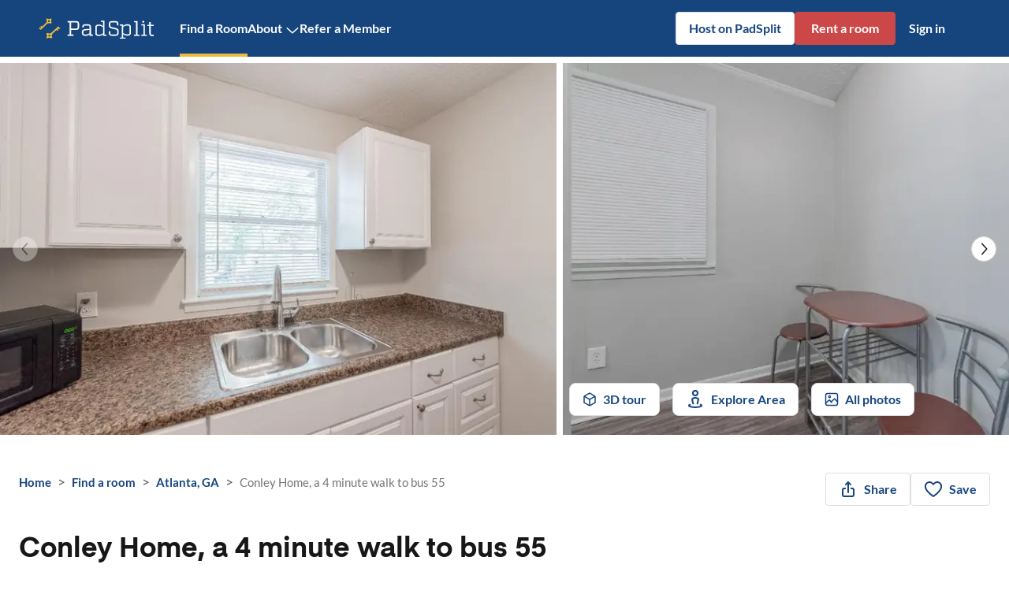

--- FILE ---
content_type: text/html; charset=utf-8
request_url: https://www.padsplit.com/rooms-for-rent/listing/ga/atlanta/south-river-gardens/conley-home-a-4-minute-walk-to-bus-55/123
body_size: 32367
content:
<!DOCTYPE html><html class="__variable_a793cb __variable_8b4f37" lang="en"><head><meta charSet="utf-8"/><meta name="viewport" content="width=device-width, initial-scale=1, maximum-scale=5, shrink-to-fit=no"/><meta name="theme-color" content="#16457E"/><script type="application/ld+json">{"@context":"https://schema.org","@type":"Organization","name":"PadSplit","url":"https://www.padsplit.com","logo":"https://www.padsplit.com/favicon.ico","sameAs":["https://www.facebook.com/PadSplit","https://twitter.com/PadSplit","https://www.linkedin.com/company/padsplit"],"contactPoint":{"@type":"ContactPoint","telephone":"(770) 373-7863","contactType":"customer support"}}</script><script type="application/ld+json">{"@context":"https://schema.org","@type":"BreadcrumbList","itemListElement":[{"@type":"ListItem","position":1,"name":"Rooms for rent in Atlanta, GA","item":"https://www.padsplit.com/rooms-for-rent/atlanta-ga"},{"@type":"ListItem","position":2,"name":"Conley Home, a 4 minute walk to bus 55","item":"https://www.padsplit.com/rooms-for-rent/listing/ga/atlanta/south-river-gardens/conley-home-a-4-minute-walk-to-bus-55/123"}]}</script><script type="application/ld+json">{"@context":"https://schema.org","@type":"LocalBusiness","name":"Conley Home, a 4 minute walk to bus 55","description":"Escape to a serene oasis just minutes from the bustling city! Our charming room for rent is located on the I-285 perimeter, conveniently situated near exit 55 in Conley, GA, just off Forrest Park Road. Enjoy easy access to public transportation with the MARTA bus line 55, just a 4-minute walk away, which connects you to downtown Atlanta and Hartsfield-Jackson Atlanta International Airport.\n\nAmenities:\n\nUpdated bathrooms with modern fixtures\nHardwood floors throughout the home\nGranite countertops in the kitchen\nSpacious backyard perfect for relaxation and outdoor activities\nConvenience:\n\nClose proximity to the Atlanta Expo Center South (short walk away)\nNearby shopping at Family Dollar and other local retailers\nQuiet neighborhood with a relaxed atmosphere\nPractical Details:\n\nAll utilities included (high-speed internet, water, electricity, and more)\nWasher and dryer available for your use\nNo long-term commitment required! Choose to pay weekly or bi-weekly.","address":{"@context":"https://schema.org","@type":"PostalAddress","addressCountry":"US","addressLocality":"Atlanta","addressRegion":"GA","postalCode":"30354","streetAddress":"3499 Garfield Way Southeast"},"geo":{"@context":"https://schema.org","@type":"GeoCoordinates","latitude":"33.66118","longitude":"-84.35886"},"telephone":"(770) 373-7863","image":["https://www.padsplit.com/img/psproperty/psproperty_123_0_1572548552.5716295_improved.jpg","https://www.padsplit.com/img/psproperty/psproperty_123_1_1572548552.5716295_improved.jpg","https://www.padsplit.com/img/psproperty/psproperty_123_2_1572548552.5716295_improved.jpg","https://www.padsplit.com/img/psproperty/123/930150f6-e446-4891-9b73-52d923c769cf_improved.png","https://www.padsplit.com/img/psproperty/123/b0b2b5a3-c86a-4ac9-b4c2-041abf626745_improved.png"],"priceRange":"143$ - 164$","makesOffer":{"@type":"AggregateOffer","name":"Furnished rooms for rent","offerCount":"4","priceCurrency":"USD","lowPrice":"143","highPrice":"164","offers":[{"@context":"https://schema.org","@type":"Offer","name":"Room Papillon at: Conley Home, a 4 minute walk to bus 55","description":"Escape to a serene oasis just minutes from the bustling city! Our charming room for rent is located on the I-285 perimeter, conveniently situated near exit 55 in Conley, GA, just off Forrest Park Road. Enjoy easy access to public transportation with the MARTA bus line 55, just a 4-minute walk away, which connects you to downtown Atlanta and Hartsfield-Jackson Atlanta International Airport.\n\nAmenities:\n\nUpdated bathrooms with modern fixtures\nHardwood floors throughout the home\nGranite countertops in the kitchen\nSpacious backyard perfect for relaxation and outdoor activities\nConvenience:\n\nClose proximity to the Atlanta Expo Center South (short walk away)\nNearby shopping at Family Dollar and other local retailers\nQuiet neighborhood with a relaxed atmosphere\nPractical Details:\n\nAll utilities included (high-speed internet, water, electricity, and more)\nWasher and dryer available for your use\nNo long-term commitment required! Choose to pay weekly or bi-weekly.","image":["https://www.padsplit.com/img/rooms/room_718_1_1572548552.5716295_improved.jpg","https://www.padsplit.com/img/rooms/room_718_0_1572548552.5716295_improved.jpg"],"url":"https://www.padsplit.com/rooms-for-rent/listing/ga/atlanta/south-river-gardens/conley-home-a-4-minute-walk-to-bus-55/123","priceCurrency":"USD","price":"143","category":"https://schema.org/Room","areaServed":{"@type":"Place","name":"Room Papillon at: Conley Home, a 4 minute walk to bus 55","telephone":"(770) 373-7863","image":["https://www.padsplit.com/img/rooms/room_718_1_1572548552.5716295_improved.jpg","https://www.padsplit.com/img/rooms/room_718_0_1572548552.5716295_improved.jpg"],"address":{"@context":"https://schema.org","@type":"PostalAddress","addressCountry":"US","addressLocality":"Atlanta","addressRegion":"GA","postalCode":"30354","streetAddress":"3499 Garfield Way Southeast"},"geo":{"@context":"https://schema.org","@type":"GeoCoordinates","latitude":"33.66118","longitude":"-84.35886"}},"availabilityStarts":"2026-01-21"},{"@context":"https://schema.org","@type":"Offer","name":"Room Pitsky at: Conley Home, a 4 minute walk to bus 55","description":"Escape to a serene oasis just minutes from the bustling city! Our charming room for rent is located on the I-285 perimeter, conveniently situated near exit 55 in Conley, GA, just off Forrest Park Road. Enjoy easy access to public transportation with the MARTA bus line 55, just a 4-minute walk away, which connects you to downtown Atlanta and Hartsfield-Jackson Atlanta International Airport.\n\nAmenities:\n\nUpdated bathrooms with modern fixtures\nHardwood floors throughout the home\nGranite countertops in the kitchen\nSpacious backyard perfect for relaxation and outdoor activities\nConvenience:\n\nClose proximity to the Atlanta Expo Center South (short walk away)\nNearby shopping at Family Dollar and other local retailers\nQuiet neighborhood with a relaxed atmosphere\nPractical Details:\n\nAll utilities included (high-speed internet, water, electricity, and more)\nWasher and dryer available for your use\nNo long-term commitment required! Choose to pay weekly or bi-weekly.","image":["https://www.padsplit.com/img/rooms/room_716_1_1572548552.5716295_improved.jpg"],"url":"https://www.padsplit.com/rooms-for-rent/listing/ga/atlanta/south-river-gardens/conley-home-a-4-minute-walk-to-bus-55/123","priceCurrency":"USD","price":"152","category":"https://schema.org/Room","areaServed":{"@type":"Place","name":"Room Pitsky at: Conley Home, a 4 minute walk to bus 55","telephone":"(770) 373-7863","image":["https://www.padsplit.com/img/rooms/room_716_1_1572548552.5716295_improved.jpg"],"address":{"@context":"https://schema.org","@type":"PostalAddress","addressCountry":"US","addressLocality":"Atlanta","addressRegion":"GA","postalCode":"30354","streetAddress":"3499 Garfield Way Southeast"},"geo":{"@context":"https://schema.org","@type":"GeoCoordinates","latitude":"33.66118","longitude":"-84.35886"}},"availabilityStarts":"2026-01-21"},{"@context":"https://schema.org","@type":"Offer","name":"Room Papipoo at: Conley Home, a 4 minute walk to bus 55","description":"Escape to a serene oasis just minutes from the bustling city! Our charming room for rent is located on the I-285 perimeter, conveniently situated near exit 55 in Conley, GA, just off Forrest Park Road. Enjoy easy access to public transportation with the MARTA bus line 55, just a 4-minute walk away, which connects you to downtown Atlanta and Hartsfield-Jackson Atlanta International Airport.\n\nAmenities:\n\nUpdated bathrooms with modern fixtures\nHardwood floors throughout the home\nGranite countertops in the kitchen\nSpacious backyard perfect for relaxation and outdoor activities\nConvenience:\n\nClose proximity to the Atlanta Expo Center South (short walk away)\nNearby shopping at Family Dollar and other local retailers\nQuiet neighborhood with a relaxed atmosphere\nPractical Details:\n\nAll utilities included (high-speed internet, water, electricity, and more)\nWasher and dryer available for your use\nNo long-term commitment required! Choose to pay weekly or bi-weekly.","image":["https://www.padsplit.com/img/rooms/room_719_1_1572548552.5716295_improved.jpg","https://www.padsplit.com/img/rooms/room_719_0_1572548552.5716295_improved.jpg"],"url":"https://www.padsplit.com/rooms-for-rent/listing/ga/atlanta/south-river-gardens/conley-home-a-4-minute-walk-to-bus-55/123","priceCurrency":"USD","price":"164","category":"https://schema.org/Room","areaServed":{"@type":"Place","name":"Room Papipoo at: Conley Home, a 4 minute walk to bus 55","telephone":"(770) 373-7863","image":["https://www.padsplit.com/img/rooms/room_719_1_1572548552.5716295_improved.jpg","https://www.padsplit.com/img/rooms/room_719_0_1572548552.5716295_improved.jpg"],"address":{"@context":"https://schema.org","@type":"PostalAddress","addressCountry":"US","addressLocality":"Atlanta","addressRegion":"GA","postalCode":"30354","streetAddress":"3499 Garfield Way Southeast"},"geo":{"@context":"https://schema.org","@type":"GeoCoordinates","latitude":"33.66118","longitude":"-84.35886"}},"availabilityStarts":"2026-01-21"},{"@context":"https://schema.org","@type":"Offer","name":"Room Pointer at: Conley Home, a 4 minute walk to bus 55","description":"Escape to a serene oasis just minutes from the bustling city! Our charming room for rent is located on the I-285 perimeter, conveniently situated near exit 55 in Conley, GA, just off Forrest Park Road. Enjoy easy access to public transportation with the MARTA bus line 55, just a 4-minute walk away, which connects you to downtown Atlanta and Hartsfield-Jackson Atlanta International Airport.\n\nAmenities:\n\nUpdated bathrooms with modern fixtures\nHardwood floors throughout the home\nGranite countertops in the kitchen\nSpacious backyard perfect for relaxation and outdoor activities\nConvenience:\n\nClose proximity to the Atlanta Expo Center South (short walk away)\nNearby shopping at Family Dollar and other local retailers\nQuiet neighborhood with a relaxed atmosphere\nPractical Details:\n\nAll utilities included (high-speed internet, water, electricity, and more)\nWasher and dryer available for your use\nNo long-term commitment required! Choose to pay weekly or bi-weekly.","image":["https://www.padsplit.com/img/rooms/room_722_0_1572548627.7550418_improved.jpg","https://www.padsplit.com/img/rooms/room_722_2_1572548627.7550418_improved.jpg","https://www.padsplit.com/img/rooms/room_722_1_1572548627.7550418_improved.jpg"],"url":"https://www.padsplit.com/rooms-for-rent/listing/ga/atlanta/south-river-gardens/conley-home-a-4-minute-walk-to-bus-55/123","priceCurrency":"USD","price":"164","category":"https://schema.org/Room","areaServed":{"@type":"Place","name":"Room Pointer at: Conley Home, a 4 minute walk to bus 55","telephone":"(770) 373-7863","image":["https://www.padsplit.com/img/rooms/room_722_0_1572548627.7550418_improved.jpg","https://www.padsplit.com/img/rooms/room_722_2_1572548627.7550418_improved.jpg","https://www.padsplit.com/img/rooms/room_722_1_1572548627.7550418_improved.jpg"],"address":{"@context":"https://schema.org","@type":"PostalAddress","addressCountry":"US","addressLocality":"Atlanta","addressRegion":"GA","postalCode":"30354","streetAddress":"3499 Garfield Way Southeast"},"geo":{"@context":"https://schema.org","@type":"GeoCoordinates","latitude":"33.66118","longitude":"-84.35886"}},"availabilityStarts":"2026-01-21"}]}}</script><script type="application/ld+json">{"@context":"https://schema.org","@type":"Accommodation","amenityFeature":[{"@type":"LocationFeatureSpecification","name":"fire extinguisher","value":true},{"@type":"LocationFeatureSpecification","name":"created","value":"2019-11-27T03:37:44.300784"},{"@type":"LocationFeatureSpecification","name":"air sealing","value":true},{"@type":"LocationFeatureSpecification","name":"laundry","value":"in-unit"},{"@type":"LocationFeatureSpecification","name":"flooring type","value":"hardwood"},{"@type":"LocationFeatureSpecification","name":"bedroom standards confirmed at","value":"2024-02-09T17:21:36.661585"},{"@type":"LocationFeatureSpecification","name":"led bulbs","value":true},{"@type":"LocationFeatureSpecification","name":"stove","value":true},{"@type":"LocationFeatureSpecification","name":"air conditioning","value":true},{"@type":"LocationFeatureSpecification","name":"wifi","value":true},{"@type":"LocationFeatureSpecification","name":"listing standards confirmed","value":[]},{"@type":"LocationFeatureSpecification","name":"backyard","value":true},{"@type":"LocationFeatureSpecification","name":"heating","value":true},{"@type":"LocationFeatureSpecification","name":"washer","value":"in-home"},{"@type":"LocationFeatureSpecification","name":"nest thermostat","value":true},{"@type":"LocationFeatureSpecification","name":"modified","value":"2025-03-14T15:24:02.559123"},{"@type":"LocationFeatureSpecification","name":"dining table","value":true},{"@type":"LocationFeatureSpecification","name":"refrigerators","value":1},{"@type":"LocationFeatureSpecification","name":"low flow fixtures","value":true},{"@type":"LocationFeatureSpecification","name":"oven","value":true},{"@type":"LocationFeatureSpecification","name":"smart lock","value":true},{"@type":"LocationFeatureSpecification","name":"microwave","value":true},{"@type":"LocationFeatureSpecification","name":"carbon monoxide detector","value":true},{"@type":"LocationFeatureSpecification","name":"id","value":25},{"@type":"LocationFeatureSpecification","name":"smoke detector","value":true},{"@type":"LocationFeatureSpecification","name":"bedroom standards confirmed","value":["bed","dresser","label","egress","smoke-detector","door-lock","square-foot"]},{"@type":"LocationFeatureSpecification","name":"fire stops","value":true}],"address":{"@context":"https://schema.org","@type":"PostalAddress","addressCountry":"US","addressLocality":"Atlanta","addressRegion":"GA","postalCode":"30354","streetAddress":"3499 Garfield Way Southeast"},"numberOfBedrooms":8,"numberOfFullBathrooms":2,"petsAllowed":false,"smokingAllowed":false,"occupancy":{"@type":"QuantitativeValue","maxValue":4}}</script><script type="application/ld+json">{"@context":"https://schema.org","@type":"WebPage","name":"Conley Home, a 4 minute walk to bus 55","description":"Conley Home, a 4 minute walk to bus 55","mainEntity":{"@type":"RealEstateListing","name":"Conley Home, a 4 minute walk to bus 55","description":"Escape to a serene oasis just minutes from the bustling city! Our charming room for rent is located on the I-285 perimeter, conveniently situated near exit 55 in Conley, GA, just off Forrest Park Road. Enjoy easy access to public transportation with the MARTA bus line 55, just a 4-minute walk away, which connects you to downtown Atlanta and Hartsfield-Jackson Atlanta International Airport.\n\nAmenities:\n\nUpdated bathrooms with modern fixtures\nHardwood floors throughout the home\nGranite countertops in the kitchen\nSpacious backyard perfect for relaxation and outdoor activities\nConvenience:\n\nClose proximity to the Atlanta Expo Center South (short walk away)\nNearby shopping at Family Dollar and other local retailers\nQuiet neighborhood with a relaxed atmosphere\nPractical Details:\n\nAll utilities included (high-speed internet, water, electricity, and more)\nWasher and dryer available for your use\nNo long-term commitment required! Choose to pay weekly or bi-weekly.","offers":[{"@context":"https://schema.org","@type":"Offer","name":"Room Papillon at: Conley Home, a 4 minute walk to bus 55","description":"Escape to a serene oasis just minutes from the bustling city! Our charming room for rent is located on the I-285 perimeter, conveniently situated near exit 55 in Conley, GA, just off Forrest Park Road. Enjoy easy access to public transportation with the MARTA bus line 55, just a 4-minute walk away, which connects you to downtown Atlanta and Hartsfield-Jackson Atlanta International Airport.\n\nAmenities:\n\nUpdated bathrooms with modern fixtures\nHardwood floors throughout the home\nGranite countertops in the kitchen\nSpacious backyard perfect for relaxation and outdoor activities\nConvenience:\n\nClose proximity to the Atlanta Expo Center South (short walk away)\nNearby shopping at Family Dollar and other local retailers\nQuiet neighborhood with a relaxed atmosphere\nPractical Details:\n\nAll utilities included (high-speed internet, water, electricity, and more)\nWasher and dryer available for your use\nNo long-term commitment required! Choose to pay weekly or bi-weekly.","image":["https://www.padsplit.com/img/rooms/room_718_1_1572548552.5716295_improved.jpg","https://www.padsplit.com/img/rooms/room_718_0_1572548552.5716295_improved.jpg"],"url":"https://www.padsplit.com/rooms-for-rent/listing/ga/atlanta/south-river-gardens/conley-home-a-4-minute-walk-to-bus-55/123","priceCurrency":"USD","price":"143","category":"https://schema.org/Room","areaServed":{"@type":"Place","name":"Room Papillon at: Conley Home, a 4 minute walk to bus 55","telephone":"(770) 373-7863","image":["https://www.padsplit.com/img/rooms/room_718_1_1572548552.5716295_improved.jpg","https://www.padsplit.com/img/rooms/room_718_0_1572548552.5716295_improved.jpg"],"address":{"@context":"https://schema.org","@type":"PostalAddress","addressCountry":"US","addressLocality":"Atlanta","addressRegion":"GA","postalCode":"30354","streetAddress":"3499 Garfield Way Southeast"},"geo":{"@context":"https://schema.org","@type":"GeoCoordinates","latitude":"33.66118","longitude":"-84.35886"}},"availabilityStarts":"2026-01-21"},{"@context":"https://schema.org","@type":"Offer","name":"Room Pitsky at: Conley Home, a 4 minute walk to bus 55","description":"Escape to a serene oasis just minutes from the bustling city! Our charming room for rent is located on the I-285 perimeter, conveniently situated near exit 55 in Conley, GA, just off Forrest Park Road. Enjoy easy access to public transportation with the MARTA bus line 55, just a 4-minute walk away, which connects you to downtown Atlanta and Hartsfield-Jackson Atlanta International Airport.\n\nAmenities:\n\nUpdated bathrooms with modern fixtures\nHardwood floors throughout the home\nGranite countertops in the kitchen\nSpacious backyard perfect for relaxation and outdoor activities\nConvenience:\n\nClose proximity to the Atlanta Expo Center South (short walk away)\nNearby shopping at Family Dollar and other local retailers\nQuiet neighborhood with a relaxed atmosphere\nPractical Details:\n\nAll utilities included (high-speed internet, water, electricity, and more)\nWasher and dryer available for your use\nNo long-term commitment required! Choose to pay weekly or bi-weekly.","image":["https://www.padsplit.com/img/rooms/room_716_1_1572548552.5716295_improved.jpg"],"url":"https://www.padsplit.com/rooms-for-rent/listing/ga/atlanta/south-river-gardens/conley-home-a-4-minute-walk-to-bus-55/123","priceCurrency":"USD","price":"152","category":"https://schema.org/Room","areaServed":{"@type":"Place","name":"Room Pitsky at: Conley Home, a 4 minute walk to bus 55","telephone":"(770) 373-7863","image":["https://www.padsplit.com/img/rooms/room_716_1_1572548552.5716295_improved.jpg"],"address":{"@context":"https://schema.org","@type":"PostalAddress","addressCountry":"US","addressLocality":"Atlanta","addressRegion":"GA","postalCode":"30354","streetAddress":"3499 Garfield Way Southeast"},"geo":{"@context":"https://schema.org","@type":"GeoCoordinates","latitude":"33.66118","longitude":"-84.35886"}},"availabilityStarts":"2026-01-21"},{"@context":"https://schema.org","@type":"Offer","name":"Room Papipoo at: Conley Home, a 4 minute walk to bus 55","description":"Escape to a serene oasis just minutes from the bustling city! Our charming room for rent is located on the I-285 perimeter, conveniently situated near exit 55 in Conley, GA, just off Forrest Park Road. Enjoy easy access to public transportation with the MARTA bus line 55, just a 4-minute walk away, which connects you to downtown Atlanta and Hartsfield-Jackson Atlanta International Airport.\n\nAmenities:\n\nUpdated bathrooms with modern fixtures\nHardwood floors throughout the home\nGranite countertops in the kitchen\nSpacious backyard perfect for relaxation and outdoor activities\nConvenience:\n\nClose proximity to the Atlanta Expo Center South (short walk away)\nNearby shopping at Family Dollar and other local retailers\nQuiet neighborhood with a relaxed atmosphere\nPractical Details:\n\nAll utilities included (high-speed internet, water, electricity, and more)\nWasher and dryer available for your use\nNo long-term commitment required! Choose to pay weekly or bi-weekly.","image":["https://www.padsplit.com/img/rooms/room_719_1_1572548552.5716295_improved.jpg","https://www.padsplit.com/img/rooms/room_719_0_1572548552.5716295_improved.jpg"],"url":"https://www.padsplit.com/rooms-for-rent/listing/ga/atlanta/south-river-gardens/conley-home-a-4-minute-walk-to-bus-55/123","priceCurrency":"USD","price":"164","category":"https://schema.org/Room","areaServed":{"@type":"Place","name":"Room Papipoo at: Conley Home, a 4 minute walk to bus 55","telephone":"(770) 373-7863","image":["https://www.padsplit.com/img/rooms/room_719_1_1572548552.5716295_improved.jpg","https://www.padsplit.com/img/rooms/room_719_0_1572548552.5716295_improved.jpg"],"address":{"@context":"https://schema.org","@type":"PostalAddress","addressCountry":"US","addressLocality":"Atlanta","addressRegion":"GA","postalCode":"30354","streetAddress":"3499 Garfield Way Southeast"},"geo":{"@context":"https://schema.org","@type":"GeoCoordinates","latitude":"33.66118","longitude":"-84.35886"}},"availabilityStarts":"2026-01-21"},{"@context":"https://schema.org","@type":"Offer","name":"Room Pointer at: Conley Home, a 4 minute walk to bus 55","description":"Escape to a serene oasis just minutes from the bustling city! Our charming room for rent is located on the I-285 perimeter, conveniently situated near exit 55 in Conley, GA, just off Forrest Park Road. Enjoy easy access to public transportation with the MARTA bus line 55, just a 4-minute walk away, which connects you to downtown Atlanta and Hartsfield-Jackson Atlanta International Airport.\n\nAmenities:\n\nUpdated bathrooms with modern fixtures\nHardwood floors throughout the home\nGranite countertops in the kitchen\nSpacious backyard perfect for relaxation and outdoor activities\nConvenience:\n\nClose proximity to the Atlanta Expo Center South (short walk away)\nNearby shopping at Family Dollar and other local retailers\nQuiet neighborhood with a relaxed atmosphere\nPractical Details:\n\nAll utilities included (high-speed internet, water, electricity, and more)\nWasher and dryer available for your use\nNo long-term commitment required! Choose to pay weekly or bi-weekly.","image":["https://www.padsplit.com/img/rooms/room_722_0_1572548627.7550418_improved.jpg","https://www.padsplit.com/img/rooms/room_722_2_1572548627.7550418_improved.jpg","https://www.padsplit.com/img/rooms/room_722_1_1572548627.7550418_improved.jpg"],"url":"https://www.padsplit.com/rooms-for-rent/listing/ga/atlanta/south-river-gardens/conley-home-a-4-minute-walk-to-bus-55/123","priceCurrency":"USD","price":"164","category":"https://schema.org/Room","areaServed":{"@type":"Place","name":"Room Pointer at: Conley Home, a 4 minute walk to bus 55","telephone":"(770) 373-7863","image":["https://www.padsplit.com/img/rooms/room_722_0_1572548627.7550418_improved.jpg","https://www.padsplit.com/img/rooms/room_722_2_1572548627.7550418_improved.jpg","https://www.padsplit.com/img/rooms/room_722_1_1572548627.7550418_improved.jpg"],"address":{"@context":"https://schema.org","@type":"PostalAddress","addressCountry":"US","addressLocality":"Atlanta","addressRegion":"GA","postalCode":"30354","streetAddress":"3499 Garfield Way Southeast"},"geo":{"@context":"https://schema.org","@type":"GeoCoordinates","latitude":"33.66118","longitude":"-84.35886"}},"availabilityStarts":"2026-01-21"}]}}</script><script type="application/ld+json">{"@context":"https://schema.org","@type":"Map","name":"Atlanta Room Rentals Map","description":"Map showing locations of available room rentals in Atlanta"}</script><title>Conley Home, a 4 minute walk to bus 55 | PadSplit</title><meta name="description" content="Conley Home, a 4 minute walk to bus 55"/><meta name="keywords" content=""/><meta property="og:url" content="https://www.padsplit.com/rooms-for-rent/listing/ga/atlanta/south-river-gardens/conley-home-a-4-minute-walk-to-bus-55/123"/><meta property="og:title" content="Conley Home, a 4 minute walk to bus 55"/><meta property="og:description" content="Conley Home, a 4 minute walk to bus 55"/><meta property="og:type" content="website"/><meta property="og:image" content="https://www.padsplit.com/img/psproperty/psproperty_123_0_1572548552.5716295.jpg"/><meta property="twitter:title" content="Conley Home, a 4 minute walk to bus 55"/><meta property="twitter:description" content="Conley Home, a 4 minute walk to bus 55"/><meta property="twitter:site" content="@padsplit"/><meta property="twitter:image" content="https://www.padsplit.com/img/psproperty/psproperty_123_0_1572548552.5716295.jpg"/><link rel="canonical" href="https://www.padsplit.com/rooms-for-rent/listing/ga/atlanta/south-river-gardens/conley-home-a-4-minute-walk-to-bus-55/123"/><link rel="preload" as="image" imageSrcSet="https://www.padsplit.com/_next/image?url=https%3A%2F%2Fwww.padsplit.com%2Fimg%2Fpsproperty%2Fpsproperty_123_0_1572548552.5716295.jpg&amp;w=750&amp;q=75 1x, https://www.padsplit.com/_next/image?url=https%3A%2F%2Fwww.padsplit.com%2Fimg%2Fpsproperty%2Fpsproperty_123_0_1572548552.5716295.jpg&amp;w=1440&amp;q=75 2x" fetchpriority="high"/><link rel="preload" as="image" imageSrcSet="https://www.padsplit.com/_next/image?url=https%3A%2F%2Fwww.padsplit.com%2Fimg%2Fpsproperty%2Fpsproperty_123_1_1572548552.5716295.jpg&amp;w=750&amp;q=75 1x, https://www.padsplit.com/_next/image?url=https%3A%2F%2Fwww.padsplit.com%2Fimg%2Fpsproperty%2Fpsproperty_123_1_1572548552.5716295.jpg&amp;w=1440&amp;q=75 2x" fetchpriority="high"/><meta name="next-head-count" content="24"/><link rel="icon" href="/favicon.ico" sizes="any"/><link rel="icon" href="/assets/favicons/prod/favicon.svg" type="image/svg+xml"/><link rel="apple-touch-icon" href="/assets/favicons/prod/favicon-180.png"/><link rel="manifest" href="/manifest.json" crossorigin="use-credentials"/><script>
                window.PadsplitRelease = '529a65c3fb55a8c7cd8eb8dfcced7f253045dbe2';
              </script><style data-emotion="ps-css-global 18nd3of">html{-webkit-font-smoothing:antialiased;-moz-osx-font-smoothing:grayscale;box-sizing:border-box;-webkit-text-size-adjust:100%;}*,*::before,*::after{box-sizing:inherit;}strong,b{font-weight:700;}body{margin:0;color:#171717;font-family:var(--body-font-family);font-weight:400;font-size:1.2142857142857142rem;line-height:1.5;background-color:#fff;}@media print{body{background-color:#fff;}}body::backdrop{background-color:#fff;}html{height:100%;}#root{height:100%;}body{overflow-x:hidden;width:100%;height:100%;font-size:1.0625rem;line-height:1.43;}label{padding:0;}</style><style data-emotion="ps-css-global animation-61bdi0">@-webkit-keyframes animation-61bdi0{0%{-webkit-transform:rotate(0deg);-moz-transform:rotate(0deg);-ms-transform:rotate(0deg);transform:rotate(0deg);}100%{-webkit-transform:rotate(360deg);-moz-transform:rotate(360deg);-ms-transform:rotate(360deg);transform:rotate(360deg);}}@keyframes animation-61bdi0{0%{-webkit-transform:rotate(0deg);-moz-transform:rotate(0deg);-ms-transform:rotate(0deg);transform:rotate(0deg);}100%{-webkit-transform:rotate(360deg);-moz-transform:rotate(360deg);-ms-transform:rotate(360deg);transform:rotate(360deg);}}</style><style data-emotion="ps-css-global animation-1p2h4ri">@-webkit-keyframes animation-1p2h4ri{0%{stroke-dasharray:1px,200px;stroke-dashoffset:0;}50%{stroke-dasharray:100px,200px;stroke-dashoffset:-15px;}100%{stroke-dasharray:100px,200px;stroke-dashoffset:-125px;}}@keyframes animation-1p2h4ri{0%{stroke-dasharray:1px,200px;stroke-dashoffset:0;}50%{stroke-dasharray:100px,200px;stroke-dashoffset:-15px;}100%{stroke-dasharray:100px,200px;stroke-dashoffset:-125px;}}</style><style data-emotion="ps-css-global animation-c7515d">@-webkit-keyframes animation-c7515d{0%{opacity:1;}50%{opacity:0.4;}100%{opacity:1;}}@keyframes animation-c7515d{0%{opacity:1;}50%{opacity:0.4;}100%{opacity:1;}}</style><style data-emotion="ps-css 1d3bbye 30i8k4 1n4a93h 1qiyf79 1b47e06 5athze 1ikz5d5 1g8bjgr 13lu2ig spwgy7 1wkwmmc u1oaus 8rnkcc 1wxaqej 1yre8de zcboko 2jualf 1xq48s9 nhb8h9 3mf706 1wlzjv3 9km58g 1b1jvye 10zunq2 tuxzvu 1au9qiw 1h77wgb yd8sa2 1rkrg65 x6jo0s 13o7eu2 14891ef j7qwjs 51g62e 12u0e5f 39bbo6 kx0zla 132gatl isbt42 1ul47bz 15qmy0s 1trq80q v3z1wi ekdftq tolxbf q9ldy5 1ea4xfl 2ybxfr ma7jui">.ps-css-1d3bbye{box-sizing:border-box;display:-webkit-box;display:-webkit-flex;display:-ms-flexbox;display:flex;-webkit-box-flex-wrap:wrap;-webkit-flex-wrap:wrap;-ms-flex-wrap:wrap;flex-wrap:wrap;width:100%;-webkit-flex-direction:row;-ms-flex-direction:row;flex-direction:row;}.ps-css-30i8k4{display:-webkit-inline-box;display:-webkit-inline-flex;display:-ms-inline-flexbox;display:inline-flex;-webkit-align-items:center;-webkit-box-align:center;-ms-flex-align:center;align-items:center;-webkit-box-pack:center;-ms-flex-pack:center;-webkit-justify-content:center;justify-content:center;position:relative;box-sizing:border-box;-webkit-tap-highlight-color:transparent;background-color:transparent;outline:0;border:0;margin:0;border-radius:0;padding:0;cursor:pointer;-webkit-user-select:none;-moz-user-select:none;-ms-user-select:none;user-select:none;vertical-align:middle;-moz-appearance:none;-webkit-appearance:none;-webkit-text-decoration:none;text-decoration:none;color:inherit;font-family:var(--body-font-family);font-weight:500;font-size:1.0625rem;line-height:1.75;text-transform:uppercase;min-width:64px;padding:6px 8px;border-radius:4px;-webkit-transition:background-color 250ms cubic-bezier(0.4, 0, 0.2, 1) 0ms,box-shadow 250ms cubic-bezier(0.4, 0, 0.2, 1) 0ms,border-color 250ms cubic-bezier(0.4, 0, 0.2, 1) 0ms,color 250ms cubic-bezier(0.4, 0, 0.2, 1) 0ms;transition:background-color 250ms cubic-bezier(0.4, 0, 0.2, 1) 0ms,box-shadow 250ms cubic-bezier(0.4, 0, 0.2, 1) 0ms,border-color 250ms cubic-bezier(0.4, 0, 0.2, 1) 0ms,color 250ms cubic-bezier(0.4, 0, 0.2, 1) 0ms;color:#e0e0e0;}.ps-css-30i8k4::-moz-focus-inner{border-style:none;}.ps-css-30i8k4.Mui-disabled{pointer-events:none;cursor:default;}@media print{.ps-css-30i8k4{-webkit-print-color-adjust:exact;color-adjust:exact;}}.ps-css-30i8k4:hover{-webkit-text-decoration:none;text-decoration:none;background-color:rgba(224, 224, 224, 0.04);}@media (hover: none){.ps-css-30i8k4:hover{background-color:transparent;}}.ps-css-30i8k4.Mui-disabled{color:rgba(0, 0, 0, 0.26);}.ps-css-1n4a93h{display:inherit;margin-right:-4px;margin-left:8px;}.ps-css-1n4a93h>*:nth-of-type(1){font-size:20px;}.ps-css-1qiyf79{background-color:#fff;color:#171717;-webkit-transition:box-shadow 300ms cubic-bezier(0.4, 0, 0.2, 1) 0ms;transition:box-shadow 300ms cubic-bezier(0.4, 0, 0.2, 1) 0ms;border-radius:4px;box-shadow:none;}.ps-css-1b47e06{display:-webkit-inline-box;display:-webkit-inline-flex;display:-ms-inline-flexbox;display:inline-flex;-webkit-align-items:center;-webkit-box-align:center;-ms-flex-align:center;align-items:center;-webkit-box-pack:center;-ms-flex-pack:center;-webkit-justify-content:center;justify-content:center;position:relative;box-sizing:border-box;-webkit-tap-highlight-color:transparent;background-color:transparent;outline:0;border:0;margin:0;border-radius:0;padding:0;cursor:pointer;-webkit-user-select:none;-moz-user-select:none;-ms-user-select:none;user-select:none;vertical-align:middle;-moz-appearance:none;-webkit-appearance:none;-webkit-text-decoration:none;text-decoration:none;color:inherit;}.ps-css-1b47e06::-moz-focus-inner{border-style:none;}.ps-css-1b47e06.Mui-disabled{pointer-events:none;cursor:default;}@media print{.ps-css-1b47e06{-webkit-print-color-adjust:exact;color-adjust:exact;}}.ps-css-5athze{display:-webkit-inline-box;display:-webkit-inline-flex;display:-ms-inline-flexbox;display:inline-flex;-webkit-align-items:center;-webkit-box-align:center;-ms-flex-align:center;align-items:center;-webkit-box-pack:center;-ms-flex-pack:center;-webkit-justify-content:center;justify-content:center;position:relative;box-sizing:border-box;-webkit-tap-highlight-color:transparent;background-color:transparent;outline:0;border:0;margin:0;border-radius:0;padding:0;cursor:pointer;-webkit-user-select:none;-moz-user-select:none;-ms-user-select:none;user-select:none;vertical-align:middle;-moz-appearance:none;-webkit-appearance:none;-webkit-text-decoration:none;text-decoration:none;color:inherit;text-align:center;-webkit-flex:0 0 auto;-ms-flex:0 0 auto;flex:0 0 auto;font-size:1.8214285714285712rem;padding:8px;border-radius:50%;overflow:visible;color:rgba(0, 0, 0, 0.54);-webkit-transition:background-color 150ms cubic-bezier(0.4, 0, 0.2, 1) 0ms;transition:background-color 150ms cubic-bezier(0.4, 0, 0.2, 1) 0ms;padding:5px;font-size:1.3660714285714284rem;background-color:transparent;}.ps-css-5athze::-moz-focus-inner{border-style:none;}.ps-css-5athze.Mui-disabled{pointer-events:none;cursor:default;}@media print{.ps-css-5athze{-webkit-print-color-adjust:exact;color-adjust:exact;}}.ps-css-5athze:hover{background-color:rgba(0, 0, 0, 0.04);}@media (hover: none){.ps-css-5athze:hover{background-color:transparent;}}.ps-css-5athze.Mui-disabled{background-color:transparent;color:rgba(0, 0, 0, 0.26);}.ps-css-5athze:hover{background-color:transparent;}.ps-css-1ikz5d5{display:-webkit-inline-box;display:-webkit-inline-flex;display:-ms-inline-flexbox;display:inline-flex;-webkit-align-items:center;-webkit-box-align:center;-ms-flex-align:center;align-items:center;-webkit-box-pack:center;-ms-flex-pack:center;-webkit-justify-content:center;justify-content:center;position:relative;box-sizing:border-box;-webkit-tap-highlight-color:transparent;background-color:transparent;outline:0;border:0;margin:0;border-radius:0;padding:0;cursor:pointer;-webkit-user-select:none;-moz-user-select:none;-ms-user-select:none;user-select:none;vertical-align:middle;-moz-appearance:none;-webkit-appearance:none;-webkit-text-decoration:none;text-decoration:none;color:inherit;font-family:var(--body-font-family);font-weight:500;font-size:1.0625rem;line-height:1.75;text-transform:uppercase;min-width:64px;padding:5px 15px;border-radius:4px;-webkit-transition:background-color 250ms cubic-bezier(0.4, 0, 0.2, 1) 0ms,box-shadow 250ms cubic-bezier(0.4, 0, 0.2, 1) 0ms,border-color 250ms cubic-bezier(0.4, 0, 0.2, 1) 0ms,color 250ms cubic-bezier(0.4, 0, 0.2, 1) 0ms;transition:background-color 250ms cubic-bezier(0.4, 0, 0.2, 1) 0ms,box-shadow 250ms cubic-bezier(0.4, 0, 0.2, 1) 0ms,border-color 250ms cubic-bezier(0.4, 0, 0.2, 1) 0ms,color 250ms cubic-bezier(0.4, 0, 0.2, 1) 0ms;border:1px solid rgba(224, 224, 224, 0.5);color:#e0e0e0;box-shadow:none;}.ps-css-1ikz5d5::-moz-focus-inner{border-style:none;}.ps-css-1ikz5d5.Mui-disabled{pointer-events:none;cursor:default;}@media print{.ps-css-1ikz5d5{-webkit-print-color-adjust:exact;color-adjust:exact;}}.ps-css-1ikz5d5:hover{-webkit-text-decoration:none;text-decoration:none;background-color:rgba(224, 224, 224, 0.04);border:1px solid #e0e0e0;}@media (hover: none){.ps-css-1ikz5d5:hover{background-color:transparent;}}.ps-css-1ikz5d5.Mui-disabled{color:rgba(0, 0, 0, 0.26);border:1px solid rgba(0, 0, 0, 0.12);}.ps-css-1ikz5d5:hover{box-shadow:none;}.ps-css-1ikz5d5.Mui-focusVisible{box-shadow:none;}.ps-css-1ikz5d5:active{box-shadow:none;}.ps-css-1ikz5d5.Mui-disabled{box-shadow:none;}.ps-css-1g8bjgr{display:-webkit-inline-box;display:-webkit-inline-flex;display:-ms-inline-flexbox;display:inline-flex;-webkit-align-items:center;-webkit-box-align:center;-ms-flex-align:center;align-items:center;-webkit-box-pack:center;-ms-flex-pack:center;-webkit-justify-content:center;justify-content:center;position:relative;box-sizing:border-box;-webkit-tap-highlight-color:transparent;background-color:transparent;outline:0;border:0;margin:0;border-radius:0;padding:0;cursor:pointer;-webkit-user-select:none;-moz-user-select:none;-ms-user-select:none;user-select:none;vertical-align:middle;-moz-appearance:none;-webkit-appearance:none;-webkit-text-decoration:none;text-decoration:none;color:inherit;font-family:var(--body-font-family);font-weight:500;font-size:1.0625rem;line-height:1.75;text-transform:uppercase;min-width:64px;padding:6px 16px;border-radius:4px;-webkit-transition:background-color 250ms cubic-bezier(0.4, 0, 0.2, 1) 0ms,box-shadow 250ms cubic-bezier(0.4, 0, 0.2, 1) 0ms,border-color 250ms cubic-bezier(0.4, 0, 0.2, 1) 0ms,color 250ms cubic-bezier(0.4, 0, 0.2, 1) 0ms;transition:background-color 250ms cubic-bezier(0.4, 0, 0.2, 1) 0ms,box-shadow 250ms cubic-bezier(0.4, 0, 0.2, 1) 0ms,border-color 250ms cubic-bezier(0.4, 0, 0.2, 1) 0ms,color 250ms cubic-bezier(0.4, 0, 0.2, 1) 0ms;background-color:#e0e0e0;box-shadow:0px 3px 1px -2px rgba(0,0,0,0.2),0px 2px 2px 0px rgba(0,0,0,0.14),0px 1px 5px 0px rgba(0,0,0,0.12);box-shadow:none;}.ps-css-1g8bjgr::-moz-focus-inner{border-style:none;}.ps-css-1g8bjgr.Mui-disabled{pointer-events:none;cursor:default;}@media print{.ps-css-1g8bjgr{-webkit-print-color-adjust:exact;color-adjust:exact;}}.ps-css-1g8bjgr:hover{-webkit-text-decoration:none;text-decoration:none;background-color:#d5d5d5;box-shadow:0px 2px 4px -1px rgba(0,0,0,0.2),0px 4px 5px 0px rgba(0,0,0,0.14),0px 1px 10px 0px rgba(0,0,0,0.12);}@media (hover: none){.ps-css-1g8bjgr:hover{background-color:#e0e0e0;}}.ps-css-1g8bjgr:active{box-shadow:0px 5px 5px -3px rgba(0,0,0,0.2),0px 8px 10px 1px rgba(0,0,0,0.14),0px 3px 14px 2px rgba(0,0,0,0.12);}.ps-css-1g8bjgr.Mui-focusVisible{box-shadow:0px 3px 5px -1px rgba(0,0,0,0.2),0px 6px 10px 0px rgba(0,0,0,0.14),0px 1px 18px 0px rgba(0,0,0,0.12);}.ps-css-1g8bjgr.Mui-disabled{color:rgba(0, 0, 0, 0.26);box-shadow:none;background-color:rgba(0, 0, 0, 0.12);}.ps-css-1g8bjgr:hover{box-shadow:none;}.ps-css-1g8bjgr.Mui-focusVisible{box-shadow:none;}.ps-css-1g8bjgr:active{box-shadow:none;}.ps-css-1g8bjgr.Mui-disabled{box-shadow:none;}.ps-css-13lu2ig{display:-webkit-inline-box;display:-webkit-inline-flex;display:-ms-inline-flexbox;display:inline-flex;-webkit-align-items:center;-webkit-box-align:center;-ms-flex-align:center;align-items:center;-webkit-box-pack:center;-ms-flex-pack:center;-webkit-justify-content:center;justify-content:center;position:relative;box-sizing:border-box;-webkit-tap-highlight-color:transparent;background-color:transparent;outline:0;border:0;margin:0;border-radius:0;padding:0;cursor:pointer;-webkit-user-select:none;-moz-user-select:none;-ms-user-select:none;user-select:none;vertical-align:middle;-moz-appearance:none;-webkit-appearance:none;-webkit-text-decoration:none;text-decoration:none;color:inherit;font-family:var(--body-font-family);font-weight:500;font-size:1.0625rem;line-height:1.75;text-transform:uppercase;min-width:64px;padding:6px 8px;border-radius:4px;-webkit-transition:background-color 250ms cubic-bezier(0.4, 0, 0.2, 1) 0ms,box-shadow 250ms cubic-bezier(0.4, 0, 0.2, 1) 0ms,border-color 250ms cubic-bezier(0.4, 0, 0.2, 1) 0ms,color 250ms cubic-bezier(0.4, 0, 0.2, 1) 0ms;transition:background-color 250ms cubic-bezier(0.4, 0, 0.2, 1) 0ms,box-shadow 250ms cubic-bezier(0.4, 0, 0.2, 1) 0ms,border-color 250ms cubic-bezier(0.4, 0, 0.2, 1) 0ms,color 250ms cubic-bezier(0.4, 0, 0.2, 1) 0ms;color:#e0e0e0;box-shadow:none;}.ps-css-13lu2ig::-moz-focus-inner{border-style:none;}.ps-css-13lu2ig.Mui-disabled{pointer-events:none;cursor:default;}@media print{.ps-css-13lu2ig{-webkit-print-color-adjust:exact;color-adjust:exact;}}.ps-css-13lu2ig:hover{-webkit-text-decoration:none;text-decoration:none;background-color:rgba(224, 224, 224, 0.04);}@media (hover: none){.ps-css-13lu2ig:hover{background-color:transparent;}}.ps-css-13lu2ig.Mui-disabled{color:rgba(0, 0, 0, 0.26);}.ps-css-13lu2ig:hover{box-shadow:none;}.ps-css-13lu2ig.Mui-focusVisible{box-shadow:none;}.ps-css-13lu2ig:active{box-shadow:none;}.ps-css-13lu2ig.Mui-disabled{box-shadow:none;}.ps-css-spwgy7{display:-webkit-inline-box;display:-webkit-inline-flex;display:-ms-inline-flexbox;display:inline-flex;-webkit-align-items:center;-webkit-box-align:center;-ms-flex-align:center;align-items:center;-webkit-box-pack:center;-ms-flex-pack:center;-webkit-justify-content:center;justify-content:center;position:relative;box-sizing:border-box;-webkit-tap-highlight-color:transparent;background-color:transparent;outline:0;border:0;margin:0;border-radius:0;padding:0;cursor:pointer;-webkit-user-select:none;-moz-user-select:none;-ms-user-select:none;user-select:none;vertical-align:middle;-moz-appearance:none;-webkit-appearance:none;-webkit-text-decoration:none;text-decoration:none;color:inherit;font-family:var(--body-font-family);font-weight:500;font-size:1.0625rem;line-height:1.75;text-transform:uppercase;min-width:64px;padding:6px 16px;border-radius:4px;-webkit-transition:background-color 250ms cubic-bezier(0.4, 0, 0.2, 1) 0ms,box-shadow 250ms cubic-bezier(0.4, 0, 0.2, 1) 0ms,border-color 250ms cubic-bezier(0.4, 0, 0.2, 1) 0ms,color 250ms cubic-bezier(0.4, 0, 0.2, 1) 0ms;transition:background-color 250ms cubic-bezier(0.4, 0, 0.2, 1) 0ms,box-shadow 250ms cubic-bezier(0.4, 0, 0.2, 1) 0ms,border-color 250ms cubic-bezier(0.4, 0, 0.2, 1) 0ms,color 250ms cubic-bezier(0.4, 0, 0.2, 1) 0ms;background-color:#e0e0e0;box-shadow:0px 3px 1px -2px rgba(0,0,0,0.2),0px 2px 2px 0px rgba(0,0,0,0.14),0px 1px 5px 0px rgba(0,0,0,0.12);width:100%;box-shadow:none;}.ps-css-spwgy7::-moz-focus-inner{border-style:none;}.ps-css-spwgy7.Mui-disabled{pointer-events:none;cursor:default;}@media print{.ps-css-spwgy7{-webkit-print-color-adjust:exact;color-adjust:exact;}}.ps-css-spwgy7:hover{-webkit-text-decoration:none;text-decoration:none;background-color:#d5d5d5;box-shadow:0px 2px 4px -1px rgba(0,0,0,0.2),0px 4px 5px 0px rgba(0,0,0,0.14),0px 1px 10px 0px rgba(0,0,0,0.12);}@media (hover: none){.ps-css-spwgy7:hover{background-color:#e0e0e0;}}.ps-css-spwgy7:active{box-shadow:0px 5px 5px -3px rgba(0,0,0,0.2),0px 8px 10px 1px rgba(0,0,0,0.14),0px 3px 14px 2px rgba(0,0,0,0.12);}.ps-css-spwgy7.Mui-focusVisible{box-shadow:0px 3px 5px -1px rgba(0,0,0,0.2),0px 6px 10px 0px rgba(0,0,0,0.14),0px 1px 18px 0px rgba(0,0,0,0.12);}.ps-css-spwgy7.Mui-disabled{color:rgba(0, 0, 0, 0.26);box-shadow:none;background-color:rgba(0, 0, 0, 0.12);}.ps-css-spwgy7:hover{box-shadow:none;}.ps-css-spwgy7.Mui-focusVisible{box-shadow:none;}.ps-css-spwgy7:active{box-shadow:none;}.ps-css-spwgy7.Mui-disabled{box-shadow:none;}.ps-css-1wkwmmc{box-sizing:border-box;display:-webkit-box;display:-webkit-flex;display:-ms-flexbox;display:flex;-webkit-box-flex-wrap:wrap;-webkit-flex-wrap:wrap;-ms-flex-wrap:wrap;flex-wrap:wrap;width:100%;-webkit-flex-direction:column;-ms-flex-direction:column;flex-direction:column;}.ps-css-1wkwmmc>.MuiGrid-item{max-width:none;}@media (min-width:960px){.ps-css-u1oaus{display:none;}}.ps-css-8rnkcc{box-sizing:border-box;display:-webkit-box;display:-webkit-flex;display:-ms-flexbox;display:flex;-webkit-box-flex-wrap:wrap;-webkit-flex-wrap:wrap;-ms-flex-wrap:wrap;flex-wrap:wrap;width:100%;-webkit-flex-direction:row;-ms-flex-direction:row;flex-direction:row;-webkit-box-pack:justify;-webkit-justify-content:space-between;justify-content:space-between;}.ps-css-1wxaqej{box-sizing:border-box;margin:0;-webkit-flex-direction:row;-ms-flex-direction:row;flex-direction:row;}.ps-css-1yre8de{display:-webkit-inline-box;display:-webkit-inline-flex;display:-ms-inline-flexbox;display:inline-flex;-webkit-align-items:center;-webkit-box-align:center;-ms-flex-align:center;align-items:center;-webkit-box-pack:center;-ms-flex-pack:center;-webkit-justify-content:center;justify-content:center;position:relative;box-sizing:border-box;-webkit-tap-highlight-color:transparent;background-color:transparent;outline:0;border:0;margin:0;border-radius:0;padding:0;cursor:pointer;-webkit-user-select:none;-moz-user-select:none;-ms-user-select:none;user-select:none;vertical-align:middle;-moz-appearance:none;-webkit-appearance:none;-webkit-text-decoration:none;text-decoration:none;color:inherit;font-family:var(--body-font-family);font-weight:500;font-size:1.0625rem;line-height:1.75;text-transform:uppercase;min-width:64px;padding:5px 15px;border-radius:4px;-webkit-transition:background-color 250ms cubic-bezier(0.4, 0, 0.2, 1) 0ms,box-shadow 250ms cubic-bezier(0.4, 0, 0.2, 1) 0ms,border-color 250ms cubic-bezier(0.4, 0, 0.2, 1) 0ms,color 250ms cubic-bezier(0.4, 0, 0.2, 1) 0ms;transition:background-color 250ms cubic-bezier(0.4, 0, 0.2, 1) 0ms,box-shadow 250ms cubic-bezier(0.4, 0, 0.2, 1) 0ms,border-color 250ms cubic-bezier(0.4, 0, 0.2, 1) 0ms,color 250ms cubic-bezier(0.4, 0, 0.2, 1) 0ms;border:1px solid rgba(224, 224, 224, 0.5);color:#e0e0e0;width:100%;box-shadow:none;}.ps-css-1yre8de::-moz-focus-inner{border-style:none;}.ps-css-1yre8de.Mui-disabled{pointer-events:none;cursor:default;}@media print{.ps-css-1yre8de{-webkit-print-color-adjust:exact;color-adjust:exact;}}.ps-css-1yre8de:hover{-webkit-text-decoration:none;text-decoration:none;background-color:rgba(224, 224, 224, 0.04);border:1px solid #e0e0e0;}@media (hover: none){.ps-css-1yre8de:hover{background-color:transparent;}}.ps-css-1yre8de.Mui-disabled{color:rgba(0, 0, 0, 0.26);border:1px solid rgba(0, 0, 0, 0.12);}.ps-css-1yre8de:hover{box-shadow:none;}.ps-css-1yre8de.Mui-focusVisible{box-shadow:none;}.ps-css-1yre8de:active{box-shadow:none;}.ps-css-1yre8de.Mui-disabled{box-shadow:none;}@media (max-width:959.95px){.ps-css-zcboko{display:none;}}.ps-css-2jualf{width:100%;margin-left:auto;box-sizing:border-box;margin-right:auto;display:block;padding-left:16px;padding-right:16px;}@media (min-width:600px){.ps-css-2jualf{padding-left:24px;padding-right:24px;}}@media (min-width:1280px){.ps-css-2jualf{max-width:1280px;}}.ps-css-1xq48s9{margin:0;font-family:var(--body-font-family);font-weight:400;font-size:1.2142857142857142rem;line-height:1.5;font-size:inherit;font-weight:inherit;color:inherit;line-height:inherit;color:#ECBC3E;}.ps-css-nhb8h9{display:-webkit-box;display:-webkit-flex;display:-ms-flexbox;display:flex;-webkit-box-flex-wrap:wrap;-webkit-flex-wrap:wrap;-ms-flex-wrap:wrap;flex-wrap:wrap;-webkit-align-items:center;-webkit-box-align:center;-ms-flex-align:center;align-items:center;padding:0;margin:0;list-style:none;}.ps-css-3mf706{display:-webkit-box;display:-webkit-flex;display:-ms-flexbox;display:flex;-webkit-user-select:none;-moz-user-select:none;-ms-user-select:none;user-select:none;margin-left:8px;margin-right:8px;}.ps-css-1wlzjv3{box-sizing:border-box;margin:0;-webkit-flex-direction:row;-ms-flex-direction:row;flex-direction:row;-webkit-flex-basis:100%;-ms-flex-preferred-size:100%;flex-basis:100%;-webkit-box-flex:0;-webkit-flex-grow:0;-ms-flex-positive:0;flex-grow:0;max-width:100%;}@media (min-width:600px){.ps-css-1wlzjv3{-webkit-flex-basis:100%;-ms-flex-preferred-size:100%;flex-basis:100%;-webkit-box-flex:0;-webkit-flex-grow:0;-ms-flex-positive:0;flex-grow:0;max-width:100%;}}@media (min-width:960px){.ps-css-1wlzjv3{-webkit-flex-basis:66.666667%;-ms-flex-preferred-size:66.666667%;flex-basis:66.666667%;-webkit-box-flex:0;-webkit-flex-grow:0;-ms-flex-positive:0;flex-grow:0;max-width:66.666667%;}}@media (min-width:1280px){.ps-css-1wlzjv3{-webkit-flex-basis:66.666667%;-ms-flex-preferred-size:66.666667%;flex-basis:66.666667%;-webkit-box-flex:0;-webkit-flex-grow:0;-ms-flex-positive:0;flex-grow:0;max-width:66.666667%;}}@media (min-width:1920px){.ps-css-1wlzjv3{-webkit-flex-basis:66.666667%;-ms-flex-preferred-size:66.666667%;flex-basis:66.666667%;-webkit-box-flex:0;-webkit-flex-grow:0;-ms-flex-positive:0;flex-grow:0;max-width:66.666667%;}}.ps-css-9km58g{box-sizing:border-box;display:-webkit-box;display:-webkit-flex;display:-ms-flexbox;display:flex;-webkit-box-flex-wrap:wrap;-webkit-flex-wrap:wrap;-ms-flex-wrap:wrap;flex-wrap:wrap;width:100%;-webkit-flex-direction:row;-ms-flex-direction:row;flex-direction:row;margin-top:40px;}.ps-css-1b1jvye{box-sizing:border-box;display:-webkit-box;display:-webkit-flex;display:-ms-flexbox;display:flex;-webkit-box-flex-wrap:wrap;-webkit-flex-wrap:wrap;-ms-flex-wrap:wrap;flex-wrap:wrap;width:100%;-webkit-flex-direction:row;-ms-flex-direction:row;flex-direction:row;-webkit-box-pack:justify;-webkit-justify-content:space-between;justify-content:space-between;-webkit-align-items:center;-webkit-box-align:center;-ms-flex-align:center;align-items:center;}.ps-css-10zunq2{display:-webkit-box;display:-webkit-flex;display:-ms-flexbox;display:flex;width:100%;-webkit-box-pack:end;-ms-flex-pack:end;-webkit-justify-content:flex-end;justify-content:flex-end;}.ps-css-tuxzvu{box-sizing:border-box;display:-webkit-box;display:-webkit-flex;display:-ms-flexbox;display:flex;-webkit-box-flex-wrap:wrap;-webkit-flex-wrap:wrap;-ms-flex-wrap:wrap;flex-wrap:wrap;width:100%;-webkit-flex-direction:row;-ms-flex-direction:row;flex-direction:row;margin-top:-8px;width:calc(100% + 8px);margin-left:-8px;}.ps-css-tuxzvu>.MuiGrid-item{padding-top:8px;}.ps-css-tuxzvu>.MuiGrid-item{padding-left:8px;}.ps-css-1au9qiw{box-sizing:border-box;margin:0;-webkit-flex-direction:row;-ms-flex-direction:row;flex-direction:row;-webkit-flex-basis:100%;-ms-flex-preferred-size:100%;flex-basis:100%;-webkit-box-flex:0;-webkit-flex-grow:0;-ms-flex-positive:0;flex-grow:0;max-width:100%;}@media (min-width:600px){.ps-css-1au9qiw{-webkit-flex-basis:100%;-ms-flex-preferred-size:100%;flex-basis:100%;-webkit-box-flex:0;-webkit-flex-grow:0;-ms-flex-positive:0;flex-grow:0;max-width:100%;}}@media (min-width:960px){.ps-css-1au9qiw{-webkit-flex-basis:100%;-ms-flex-preferred-size:100%;flex-basis:100%;-webkit-box-flex:0;-webkit-flex-grow:0;-ms-flex-positive:0;flex-grow:0;max-width:100%;}}@media (min-width:1280px){.ps-css-1au9qiw{-webkit-flex-basis:100%;-ms-flex-preferred-size:100%;flex-basis:100%;-webkit-box-flex:0;-webkit-flex-grow:0;-ms-flex-positive:0;flex-grow:0;max-width:100%;}}@media (min-width:1920px){.ps-css-1au9qiw{-webkit-flex-basis:100%;-ms-flex-preferred-size:100%;flex-basis:100%;-webkit-box-flex:0;-webkit-flex-grow:0;-ms-flex-positive:0;flex-grow:0;max-width:100%;}}.ps-css-1h77wgb{box-sizing:border-box;display:-webkit-box;display:-webkit-flex;display:-ms-flexbox;display:flex;-webkit-box-flex-wrap:wrap;-webkit-flex-wrap:wrap;-ms-flex-wrap:wrap;flex-wrap:wrap;width:100%;-webkit-flex-direction:row;-ms-flex-direction:row;flex-direction:row;margin-top:-24px;width:calc(100% + 24px);margin-left:-24px;}.ps-css-1h77wgb>.MuiGrid-item{padding-top:24px;}.ps-css-1h77wgb>.MuiGrid-item{padding-left:24px;}.ps-css-yd8sa2{display:-webkit-box;display:-webkit-flex;display:-ms-flexbox;display:flex;-webkit-flex-direction:column;-ms-flex-direction:column;flex-direction:column;gap:16px;}.ps-css-1rkrg65{display:-webkit-inline-box;display:-webkit-inline-flex;display:-ms-inline-flexbox;display:inline-flex;-webkit-align-items:center;-webkit-box-align:center;-ms-flex-align:center;align-items:center;-webkit-box-pack:center;-ms-flex-pack:center;-webkit-justify-content:center;justify-content:center;position:relative;box-sizing:border-box;-webkit-tap-highlight-color:transparent;background-color:transparent;outline:0;border:0;margin:0;border-radius:0;padding:0;cursor:pointer;-webkit-user-select:none;-moz-user-select:none;-ms-user-select:none;user-select:none;vertical-align:middle;-moz-appearance:none;-webkit-appearance:none;-webkit-text-decoration:none;text-decoration:none;color:inherit;text-align:center;-webkit-flex:0 0 auto;-ms-flex:0 0 auto;flex:0 0 auto;font-size:1.8214285714285712rem;padding:8px;border-radius:50%;overflow:visible;color:rgba(0, 0, 0, 0.54);-webkit-transition:background-color 150ms cubic-bezier(0.4, 0, 0.2, 1) 0ms;transition:background-color 150ms cubic-bezier(0.4, 0, 0.2, 1) 0ms;padding:12px;font-size:2.125rem;background-color:transparent;}.ps-css-1rkrg65::-moz-focus-inner{border-style:none;}.ps-css-1rkrg65.Mui-disabled{pointer-events:none;cursor:default;}@media print{.ps-css-1rkrg65{-webkit-print-color-adjust:exact;color-adjust:exact;}}.ps-css-1rkrg65:hover{background-color:rgba(0, 0, 0, 0.04);}@media (hover: none){.ps-css-1rkrg65:hover{background-color:transparent;}}.ps-css-1rkrg65.Mui-disabled{background-color:transparent;color:rgba(0, 0, 0, 0.26);}.ps-css-1rkrg65:hover{background-color:transparent;}.ps-css-x6jo0s{display:inline-block;color:#16457E;-webkit-animation:animation-61bdi0 1.4s linear infinite;animation:animation-61bdi0 1.4s linear infinite;}.ps-css-13o7eu2{display:block;}.ps-css-14891ef{stroke:currentColor;stroke-dasharray:80px,200px;stroke-dashoffset:0;-webkit-animation:animation-1p2h4ri 1.4s ease-in-out infinite;animation:animation-1p2h4ri 1.4s ease-in-out infinite;}.ps-css-j7qwjs{display:-webkit-box;display:-webkit-flex;display:-ms-flexbox;display:flex;-webkit-flex-direction:column;-ms-flex-direction:column;flex-direction:column;}.ps-css-51g62e{display:-webkit-box;display:-webkit-flex;display:-ms-flexbox;display:flex;-webkit-flex-direction:row;-ms-flex-direction:row;flex-direction:row;gap:4px;-webkit-align-items:flex-end;-webkit-box-align:flex-end;-ms-flex-align:flex-end;align-items:flex-end;}.ps-css-12u0e5f{margin:0;-webkit-flex-shrink:0;-ms-flex-negative:0;flex-shrink:0;border-width:0;border-style:solid;border-color:rgba(0, 0, 0, 0.12);border-bottom-width:thin;margin-top:24px;}.ps-css-39bbo6{margin:0;-webkit-flex-shrink:0;-ms-flex-negative:0;flex-shrink:0;border-width:0;border-style:solid;border-color:rgba(0, 0, 0, 0.12);border-bottom-width:thin;}.ps-css-kx0zla{box-sizing:border-box;display:-webkit-box;display:-webkit-flex;display:-ms-flexbox;display:flex;-webkit-box-flex-wrap:nowrap;-webkit-flex-wrap:nowrap;-ms-flex-wrap:nowrap;flex-wrap:nowrap;width:100%;-webkit-flex-direction:row;-ms-flex-direction:row;flex-direction:row;margin-top:-16px;width:calc(100% + 16px);margin-left:-16px;-webkit-align-items:center;-webkit-box-align:center;-ms-flex-align:center;align-items:center;}.ps-css-kx0zla>.MuiGrid-item{padding-top:16px;}.ps-css-kx0zla>.MuiGrid-item{padding-left:16px;}.ps-css-132gatl{box-sizing:border-box;margin:0;-webkit-flex-direction:row;-ms-flex-direction:row;flex-direction:row;-webkit-flex-basis:100%;-ms-flex-preferred-size:100%;flex-basis:100%;-webkit-box-flex:0;-webkit-flex-grow:0;-ms-flex-positive:0;flex-grow:0;max-width:100%;}@media (min-width:600px){.ps-css-132gatl{-webkit-flex-basis:100%;-ms-flex-preferred-size:100%;flex-basis:100%;-webkit-box-flex:0;-webkit-flex-grow:0;-ms-flex-positive:0;flex-grow:0;max-width:100%;}}@media (min-width:960px){.ps-css-132gatl{-webkit-flex-basis:91.666667%;-ms-flex-preferred-size:91.666667%;flex-basis:91.666667%;-webkit-box-flex:0;-webkit-flex-grow:0;-ms-flex-positive:0;flex-grow:0;max-width:91.666667%;}}@media (min-width:1280px){.ps-css-132gatl{-webkit-flex-basis:91.666667%;-ms-flex-preferred-size:91.666667%;flex-basis:91.666667%;-webkit-box-flex:0;-webkit-flex-grow:0;-ms-flex-positive:0;flex-grow:0;max-width:91.666667%;}}@media (min-width:1920px){.ps-css-132gatl{-webkit-flex-basis:91.666667%;-ms-flex-preferred-size:91.666667%;flex-basis:91.666667%;-webkit-box-flex:0;-webkit-flex-grow:0;-ms-flex-positive:0;flex-grow:0;max-width:91.666667%;}}.ps-css-isbt42{box-sizing:border-box;display:-webkit-box;display:-webkit-flex;display:-ms-flexbox;display:flex;-webkit-box-flex-wrap:wrap;-webkit-flex-wrap:wrap;-ms-flex-wrap:wrap;flex-wrap:wrap;width:100%;-webkit-flex-direction:row;-ms-flex-direction:row;flex-direction:row;margin-top:-16px;width:calc(100% + 16px);margin-left:-16px;}.ps-css-isbt42>.MuiGrid-item{padding-top:16px;}.ps-css-isbt42>.MuiGrid-item{padding-left:16px;}.ps-css-1ul47bz{box-sizing:border-box;display:-webkit-box;display:-webkit-flex;display:-ms-flexbox;display:flex;-webkit-box-flex-wrap:wrap;-webkit-flex-wrap:wrap;-ms-flex-wrap:wrap;flex-wrap:wrap;width:100%;margin:0;-webkit-flex-direction:row;-ms-flex-direction:row;flex-direction:row;}.ps-css-15qmy0s{box-sizing:border-box;display:-webkit-box;display:-webkit-flex;display:-ms-flexbox;display:flex;-webkit-box-flex-wrap:wrap;-webkit-flex-wrap:wrap;-ms-flex-wrap:wrap;flex-wrap:wrap;width:100%;-webkit-flex-direction:row;-ms-flex-direction:row;flex-direction:row;margin-top:-40px;width:calc(100% + 40px);margin-left:-40px;-webkit-align-items:center;-webkit-box-align:center;-ms-flex-align:center;align-items:center;}.ps-css-15qmy0s>.MuiGrid-item{padding-top:40px;}.ps-css-15qmy0s>.MuiGrid-item{padding-left:40px;}.ps-css-1trq80q{box-sizing:border-box;display:-webkit-box;display:-webkit-flex;display:-ms-flexbox;display:flex;-webkit-box-flex-wrap:wrap;-webkit-flex-wrap:wrap;-ms-flex-wrap:wrap;flex-wrap:wrap;width:100%;margin:0;-webkit-flex-direction:row;-ms-flex-direction:row;flex-direction:row;-webkit-flex-basis:83.333333%;-ms-flex-preferred-size:83.333333%;flex-basis:83.333333%;-webkit-box-flex:0;-webkit-flex-grow:0;-ms-flex-positive:0;flex-grow:0;max-width:83.333333%;-webkit-box-pack:justify;-webkit-justify-content:space-between;justify-content:space-between;}@media (min-width:600px){.ps-css-1trq80q{-webkit-flex-basis:83.333333%;-ms-flex-preferred-size:83.333333%;flex-basis:83.333333%;-webkit-box-flex:0;-webkit-flex-grow:0;-ms-flex-positive:0;flex-grow:0;max-width:83.333333%;}}@media (min-width:960px){.ps-css-1trq80q{-webkit-flex-basis:83.333333%;-ms-flex-preferred-size:83.333333%;flex-basis:83.333333%;-webkit-box-flex:0;-webkit-flex-grow:0;-ms-flex-positive:0;flex-grow:0;max-width:83.333333%;}}@media (min-width:1280px){.ps-css-1trq80q{-webkit-flex-basis:100%;-ms-flex-preferred-size:100%;flex-basis:100%;-webkit-box-flex:0;-webkit-flex-grow:0;-ms-flex-positive:0;flex-grow:0;max-width:100%;}}@media (min-width:1920px){.ps-css-1trq80q{-webkit-flex-basis:100%;-ms-flex-preferred-size:100%;flex-basis:100%;-webkit-box-flex:0;-webkit-flex-grow:0;-ms-flex-positive:0;flex-grow:0;max-width:100%;}}.ps-css-v3z1wi{box-sizing:border-box;display:-webkit-box;display:-webkit-flex;display:-ms-flexbox;display:flex;-webkit-box-flex-wrap:wrap;-webkit-flex-wrap:wrap;-ms-flex-wrap:wrap;flex-wrap:wrap;width:100%;-webkit-flex-direction:row;-ms-flex-direction:row;flex-direction:row;-webkit-align-items:center;-webkit-box-align:center;-ms-flex-align:center;align-items:center;}.ps-css-ekdftq{box-sizing:border-box;display:-webkit-box;display:-webkit-flex;display:-ms-flexbox;display:flex;-webkit-box-flex-wrap:wrap;-webkit-flex-wrap:wrap;-ms-flex-wrap:wrap;flex-wrap:wrap;width:100%;margin:0;-webkit-flex-direction:row;-ms-flex-direction:row;flex-direction:row;-webkit-flex-basis:83.333333%;-ms-flex-preferred-size:83.333333%;flex-basis:83.333333%;-webkit-box-flex:0;-webkit-flex-grow:0;-ms-flex-positive:0;flex-grow:0;max-width:83.333333%;-webkit-box-pack:justify;-webkit-justify-content:space-between;justify-content:space-between;}@media (min-width:600px){.ps-css-ekdftq{-webkit-flex-basis:83.333333%;-ms-flex-preferred-size:83.333333%;flex-basis:83.333333%;-webkit-box-flex:0;-webkit-flex-grow:0;-ms-flex-positive:0;flex-grow:0;max-width:83.333333%;}}@media (min-width:960px){.ps-css-ekdftq{-webkit-flex-basis:83.333333%;-ms-flex-preferred-size:83.333333%;flex-basis:83.333333%;-webkit-box-flex:0;-webkit-flex-grow:0;-ms-flex-positive:0;flex-grow:0;max-width:83.333333%;}}@media (min-width:1280px){.ps-css-ekdftq{-webkit-flex-basis:91.666667%;-ms-flex-preferred-size:91.666667%;flex-basis:91.666667%;-webkit-box-flex:0;-webkit-flex-grow:0;-ms-flex-positive:0;flex-grow:0;max-width:91.666667%;}}@media (min-width:1920px){.ps-css-ekdftq{-webkit-flex-basis:91.666667%;-ms-flex-preferred-size:91.666667%;flex-basis:91.666667%;-webkit-box-flex:0;-webkit-flex-grow:0;-ms-flex-positive:0;flex-grow:0;max-width:91.666667%;}}.ps-css-tolxbf{box-sizing:border-box;margin:0;-webkit-flex-direction:row;-ms-flex-direction:row;flex-direction:row;width:100%;}.ps-css-q9ldy5{display:-webkit-box;display:-webkit-flex;display:-ms-flexbox;display:flex;-webkit-flex-direction:row;-ms-flex-direction:row;flex-direction:row;margin-top:24px;gap:16px;}.ps-css-1ea4xfl{box-sizing:border-box;margin:0;-webkit-flex-direction:row;-ms-flex-direction:row;flex-direction:row;-webkit-flex-basis:100%;-ms-flex-preferred-size:100%;flex-basis:100%;-webkit-box-flex:0;-webkit-flex-grow:0;-ms-flex-positive:0;flex-grow:0;max-width:100%;margin-bottom:24px;}@media (min-width:600px){.ps-css-1ea4xfl{-webkit-flex-basis:100%;-ms-flex-preferred-size:100%;flex-basis:100%;-webkit-box-flex:0;-webkit-flex-grow:0;-ms-flex-positive:0;flex-grow:0;max-width:100%;}}@media (min-width:960px){.ps-css-1ea4xfl{-webkit-flex-basis:100%;-ms-flex-preferred-size:100%;flex-basis:100%;-webkit-box-flex:0;-webkit-flex-grow:0;-ms-flex-positive:0;flex-grow:0;max-width:100%;}}@media (min-width:1280px){.ps-css-1ea4xfl{-webkit-flex-basis:100%;-ms-flex-preferred-size:100%;flex-basis:100%;-webkit-box-flex:0;-webkit-flex-grow:0;-ms-flex-positive:0;flex-grow:0;max-width:100%;}}@media (min-width:1920px){.ps-css-1ea4xfl{-webkit-flex-basis:100%;-ms-flex-preferred-size:100%;flex-basis:100%;-webkit-box-flex:0;-webkit-flex-grow:0;-ms-flex-positive:0;flex-grow:0;max-width:100%;}}.ps-css-2ybxfr{display:block;background-color:rgba(23, 23, 23, 0.11);height:1.2em;-webkit-animation:animation-c7515d 2s ease-in-out 0.5s infinite;animation:animation-c7515d 2s ease-in-out 0.5s infinite;}.ps-css-ma7jui{margin:0;-webkit-flex-shrink:0;-ms-flex-negative:0;flex-shrink:0;border-width:0;border-style:solid;border-color:rgba(0, 0, 0, 0.12);border-bottom-width:thin;}@media (min-width:0px){.ps-css-ma7jui{margin-bottom:40px;}}@media (min-width:960px){.ps-css-ma7jui{margin-bottom:56px;}}</style><link rel="preload" href="/_next/static/media/b7ffde2383bb16ba-s.p.woff2" as="font" type="font/woff2" crossorigin="anonymous" data-next-font="size-adjust"/><link rel="preload" href="/_next/static/media/d5eb20bcdcf5616a-s.p.woff2" as="font" type="font/woff2" crossorigin="anonymous" data-next-font="size-adjust"/><link rel="preload" href="/_next/static/media/bdafd9616acbccd2-s.p.woff2" as="font" type="font/woff2" crossorigin="anonymous" data-next-font="size-adjust"/><link rel="preload" href="/_next/static/media/c72e628fb75259cb-s.p.woff2" as="font" type="font/woff2" crossorigin="anonymous" data-next-font="size-adjust"/><link rel="preload" href="/_next/static/css/9500ae2ecd10f29b.css" as="style"/><link rel="stylesheet" href="/_next/static/css/9500ae2ecd10f29b.css" data-n-g=""/><link rel="preload" href="/_next/static/css/ee1916f46b67eb80.css" as="style"/><link rel="stylesheet" href="/_next/static/css/ee1916f46b67eb80.css" data-n-p=""/><link rel="preload" href="/_next/static/css/661da346399a906f.css" as="style"/><link rel="stylesheet" href="/_next/static/css/661da346399a906f.css" data-n-p=""/><link rel="preload" href="/_next/static/css/e248cbef1970abba.css" as="style"/><link rel="stylesheet" href="/_next/static/css/e248cbef1970abba.css"/><noscript data-n-css=""></noscript><script defer="" nomodule="" src="/_next/static/chunks/polyfills-42372ed130431b0a.js"></script><script defer="" src="/_next/static/chunks/7925.25dde3e6da744510.js"></script><script src="/_next/static/chunks/webpack-319512890aaf02c0.js" defer=""></script><script src="/_next/static/chunks/framework-fe42230158604563.js" defer=""></script><script src="/_next/static/chunks/main-60498614f865b9b9.js" defer=""></script><script src="/_next/static/chunks/pages/_app-44530441e2ebe0f8.js" defer=""></script><script src="/_next/static/chunks/7d0bf13e-7dccb39bd22a64d5.js" defer=""></script><script src="/_next/static/chunks/fec483df-ccc6caf0e33ad9d4.js" defer=""></script><script src="/_next/static/chunks/6550-b7a01f837753afb7.js" defer=""></script><script src="/_next/static/chunks/6216-efc4fa53c5271e16.js" defer=""></script><script src="/_next/static/chunks/3391-7cdae6605a2ccc9f.js" defer=""></script><script src="/_next/static/chunks/6307-97e20ffa44e8d87b.js" defer=""></script><script src="/_next/static/chunks/6246-fbbd35392b301640.js" defer=""></script><script src="/_next/static/chunks/7658-634feb582c5b7f38.js" defer=""></script><script src="/_next/static/chunks/2095-fd19571dce31be81.js" defer=""></script><script src="/_next/static/chunks/9595-31823a3947d30021.js" defer=""></script><script src="/_next/static/chunks/9238-b229d01152b5b254.js" defer=""></script><script src="/_next/static/chunks/5522-7fbf477d45bb6c06.js" defer=""></script><script src="/_next/static/chunks/2724-470a8d4649cac28d.js" defer=""></script><script src="/_next/static/chunks/7008-7ec7bbe349baab04.js" defer=""></script><script src="/_next/static/chunks/697-e969c4a27703a25a.js" defer=""></script><script src="/_next/static/chunks/354-fcab98fb84249099.js" defer=""></script><script src="/_next/static/chunks/2626-a9da0079730e97b7.js" defer=""></script><script src="/_next/static/chunks/5009-87a573e3a6c54dd4.js" defer=""></script><script src="/_next/static/chunks/8547-d382a98457a7e74e.js" defer=""></script><script src="/_next/static/chunks/2722-421b27a765c8cd6e.js" defer=""></script><script src="/_next/static/chunks/3279-3604e702a846c08e.js" defer=""></script><script src="/_next/static/chunks/1948-052100555ff2ef38.js" defer=""></script><script src="/_next/static/chunks/2218-58cfc2e273e83016.js" defer=""></script><script src="/_next/static/chunks/6142-4ba87d546d780b85.js" defer=""></script><script src="/_next/static/chunks/286-2ebc319bdd448f1c.js" defer=""></script><script src="/_next/static/chunks/1498-9888004ceca9d480.js" defer=""></script><script src="/_next/static/chunks/3418-9f494f22d06e1262.js" defer=""></script><script src="/_next/static/chunks/pages/rooms-for-rent/listing/%5B...propertySlug%5D-c98d9edfa12c8ed5.js" defer=""></script><script src="/_next/static/529a65c3fb55a8c7cd8eb8dfcced7f253045dbe2/_buildManifest.js" defer=""></script><script src="/_next/static/529a65c3fb55a8c7cd8eb8dfcced7f253045dbe2/_ssgManifest.js" defer=""></script></head><body><noscript><iframe src="https://www.googletagmanager.com/ns.html?id=GTM-P6TNHNN"
            height="0" width="0" style="display:none;visibility:hidden"></iframe></noscript><div id="__next"><main class="__variable_a793cb __variable_8b4f37" style="height:100%"><div class="MuiGrid-root MuiGrid-container property-listing_overlay__CvLKP ps-css-1d3bbye" data-testid="property-listing"><header class="BaseAppBar_root__sdKYP" data-testid="app-bar" style="--base-app-bar-background-color:#16457E" data-context="Header"><div class="FixedLayout_root__DsZH3 FixedLayout_withLeftPadding__QLzn_ FixedLayout_withRightPadding__7S5YR" data-layout-type="fixed"><div class="AppBarContent_root__R11Om"><a class="SimpleLink_root__mWdrO AppBarContent_logo___HOpm AppBarContent_hideMdDown__dlzE6" href="/" aria-label="PadSplit homepage" data-testid="app-bar__logo-btn" data-link-type="next"><img loading="lazy" class="StaticSVGIcon_imgContainer__bBQcB ps-svg-icon" src="/_next/static/media/horizontal-white.cfebaae1.svg" alt="PadSplit logo" style="width:150px;height:43px" data-img-type="static" aria-hidden="true" aria-label="PadSplit logo"/></a><div class="AppBarContent_centerContent__hJrxw AppBarContent_hideMdDown__dlzE6"><div class="PublicPageAppBarLinks_root__C0s5v" data-testid="app-bar-links"><div class="PopupMenu_root__XHptc MenuButton_root__Jy0Fp AppBarLink_root__Ijof4 PublicPageAppBarLinks_navItemText__k7PxL"><div class="PopupMenu_childrenWrapper___GAlo"><button class="MuiButtonBase-root MuiButton-root MuiButton-text MuiButton-textGrey MuiButton-sizeMedium MuiButton-textSizeMedium MuiButton-colorGrey MuiButton-root MuiButton-text MuiButton-textGrey MuiButton-sizeMedium MuiButton-textSizeMedium MuiButton-colorGrey TextButton_root__uGrX2 AppBarLink_button__jJZ0X ps-css-30i8k4" tabindex="0" type="button" style="--text-button-color:#FFFFFF;--text-button-hover-color:rgb(255, 255, 255);--text-button-active-color:rgb(224, 224, 224);--text-button-padding:0px">Find a Room</button></div></div><div class="PopupMenu_root__XHptc MenuButton_root__Jy0Fp AppBarLink_root__Ijof4 PublicPageAppBarLinks_navItemText__k7PxL"><div class="PopupMenu_childrenWrapper___GAlo"><button class="MuiButtonBase-root MuiButton-root MuiButton-text MuiButton-textGrey MuiButton-sizeMedium MuiButton-textSizeMedium MuiButton-colorGrey MuiButton-root MuiButton-text MuiButton-textGrey MuiButton-sizeMedium MuiButton-textSizeMedium MuiButton-colorGrey TextButton_root__uGrX2 AppBarLink_button__jJZ0X ps-css-30i8k4" tabindex="0" type="button" style="--text-button-color:#FFFFFF;--text-button-hover-color:rgb(255, 255, 255);--text-button-active-color:rgb(224, 224, 224);--text-button-padding:0px">About<span class="MuiButton-icon MuiButton-endIcon MuiButton-iconSizeMedium ps-css-1n4a93h"><span class="MenuButton_arrow__u2g8N"><span style="width:18px;height:18px" class="IconInView_isMutableVariant__IoLia"></span></span></span></button></div><div class="PopupMenu_popupWrapper__08CMR" style="--popup-menu-bottom:unset;--popup-menu-top:unset"><div class="MuiPaper-root MuiPaper-elevation MuiPaper-rounded MuiPaper-elevation0 PopupMenu_popup__1H8py PublicPageAppBarLinks_menuClass__WGV5R PublicPageAppBarLinks_paperPopup__Ya1BE ps-css-1qiyf79" hidden=""><div class="AboutSubmenu_root__CJbHZ AboutSubmenu_withPaddings__NsJbJ"><ul class="AboutSubmenu_linkList__X8Iiw"><li data-testid="app-bar__about-submenu-item" class="ps-tp AboutSubmenu_item__k_qfh pst-headingH5" data-label="About Us"><a data-test-id="app-bar__about-submenu-item--link" class="AppLink_link__lQKX_ AboutSubmenu_link__el1zT" href="/ourstory">Our story</a></li><li data-testid="app-bar__about-submenu-item" class="ps-tp AboutSubmenu_item__k_qfh pst-headingH5" data-label="What is PadSplit"><a data-test-id="app-bar__about-submenu-item--link" class="AppLink_link__lQKX_ AboutSubmenu_link__el1zT" href="/what-is-padsplit">What is PadSplit?</a></li><li data-testid="app-bar__about-submenu-item" class="ps-tp AboutSubmenu_item__k_qfh pst-headingH5" data-label="Impact"><a data-test-id="app-bar__about-submenu-item--link" class="AppLink_link__lQKX_ AboutSubmenu_link__el1zT" href="/impact">Impact report</a></li><li data-testid="app-bar__about-submenu-item" class="ps-tp AboutSubmenu_item__k_qfh pst-headingH5" data-label="Member Stories"><a data-test-id="app-bar__about-submenu-item--link" class="AppLink_link__lQKX_ AboutSubmenu_link__el1zT" href="/stories/members">Member stories</a></li><li data-testid="app-bar__about-submenu-item" class="ps-tp AboutSubmenu_item__k_qfh pst-headingH5" data-label="Host Stories"><a data-test-id="app-bar__about-submenu-item--link" class="AppLink_link__lQKX_ AboutSubmenu_link__el1zT" href="/stories/hosts">Host stories</a></li><li data-testid="app-bar__about-submenu-item" class="ps-tp AboutSubmenu_item__k_qfh pst-headingH5" data-label="Help Center"><a data-test-id="app-bar__about-submenu-item--link" class="AppLink_link__lQKX_ AboutSubmenu_link__el1zT" href="/help">Help center</a></li></ul></div></div></div></div><div class="PopupMenu_root__XHptc MenuButton_root__Jy0Fp AppBarLink_root__Ijof4 PublicPageAppBarLinks_navItemText__k7PxL"><div class="PopupMenu_childrenWrapper___GAlo"><button class="MuiButtonBase-root MuiButton-root MuiButton-text MuiButton-textGrey MuiButton-sizeMedium MuiButton-textSizeMedium MuiButton-colorGrey MuiButton-root MuiButton-text MuiButton-textGrey MuiButton-sizeMedium MuiButton-textSizeMedium MuiButton-colorGrey TextButton_root__uGrX2 AppBarLink_button__jJZ0X ps-css-30i8k4" tabindex="0" type="button" data-testid="app-bar__member-referral" style="--text-button-color:#FFFFFF;--text-button-hover-color:rgb(255, 255, 255);--text-button-active-color:rgb(224, 224, 224);--text-button-padding:0px">Refer a Member</button></div></div></div></div><button class="MuiButtonBase-root AppBarContent_hideMdUp__1Qqof ps-css-1b47e06" tabindex="0" type="button" data-testid="app-bar__logo-btn" aria-label="Open menu"><img loading="lazy" class="StaticSVGIcon_imgContainer__bBQcB ps-svg-icon" src="/_next/static/media/keys.37f49148.svg" alt="PadSplit logo" style="width:32px;height:32px" data-img-type="static" aria-hidden="true" aria-label="PadSplit logo"/></button><button class="MuiButtonBase-root MuiIconButton-root MuiIconButton-sizeSmall AppBarContent_menuButton__x5Yqm AppBarContent_hideMdUp__1Qqof ps-css-5athze" tabindex="0" type="button" data-testid="app-bar__arrow-bottom-btn" title="Open menu"><span style="width:24px;height:24px" class="IconInView_isMutableVariant__IoLia"></span></button><div><div class="AppBarRightColumn_root__Lat0k"><div class="PublicPageAppBarLinks_root__C0s5v PublicPageAppBarLinks_rootRight__DKf7s" data-id="app-bar-links-right"><a class="MuiButtonBase-root MuiButton-root Button_root__Xog2u Button_mainSecondary__aE0BC PublicPageAppBarLinks_signUpButton__KlcIA MuiButton-outlined MuiButton-outlinedGrey MuiButton-sizeMedium MuiButton-outlinedSizeMedium MuiButton-colorGrey MuiButton-disableElevation MuiButton-root Button_root__Xog2u Button_mainSecondary__aE0BC PublicPageAppBarLinks_signUpButton__KlcIA MuiButton-outlined MuiButton-outlinedGrey MuiButton-sizeMedium MuiButton-outlinedSizeMedium MuiButton-colorGrey MuiButton-disableElevation ps-css-1ikz5d5" tabindex="0" data-testid="app-bar__host-btn" style="--button-active-color:#16457E;--button-disabled-color:#767676;--button-padding:8px 16px" data-label="List a PadSplit" href="/hosts">Host on PadSplit</a></div><div class="AppBarRightColumn_signInWrapper__eSh1e"><div class="AppBarRightColumn_flexWrap__crDkG AppBarRightColumn_hideMdDown__geZ81"><button class="MuiButtonBase-root MuiButton-root Button_root__Xog2u Button_cta__ZdAxu AppBarRightColumn_signUpButton__Sua3I MuiButton-contained MuiButton-containedGrey MuiButton-sizeMedium MuiButton-containedSizeMedium MuiButton-colorGrey MuiButton-disableElevation MuiButton-root Button_root__Xog2u Button_cta__ZdAxu AppBarRightColumn_signUpButton__Sua3I MuiButton-contained MuiButton-containedGrey MuiButton-sizeMedium MuiButton-containedSizeMedium MuiButton-colorGrey MuiButton-disableElevation ps-css-1g8bjgr" tabindex="0" type="button" data-testid="app-bar__create-account-btn" style="--button-active-color:#FFFFFF;--button-disabled-color:#767676;--button-padding:8px 16px" data-label="Create an Account">Rent a room</button><button class="MuiButtonBase-root MuiButton-root Button_root__Xog2u Button_tertiaryDark__t7WAC AppBarRightColumn_button__bX2dc MuiButton-text MuiButton-textGrey MuiButton-sizeMedium MuiButton-textSizeMedium MuiButton-colorGrey MuiButton-disableElevation MuiButton-root Button_root__Xog2u Button_tertiaryDark__t7WAC AppBarRightColumn_button__bX2dc MuiButton-text MuiButton-textGrey MuiButton-sizeMedium MuiButton-textSizeMedium MuiButton-colorGrey MuiButton-disableElevation ps-css-13lu2ig" tabindex="0" type="button" data-testid="app-bar__sign-in-btn" style="--button-active-color:#FFFFFF;--button-disabled-color:#ABABAB;--button-padding:8px 16px" data-label="Sign In">Sign in</button></div><button class="MuiButtonBase-root MuiButton-root Button_root__Xog2u Button_cta__ZdAxu AppBarRightColumn_mobileButton__yL115 AppBarRightColumn_hideMdUp__6YOQ9 MuiButton-contained MuiButton-containedGrey MuiButton-sizeMedium MuiButton-containedSizeMedium MuiButton-colorGrey MuiButton-disableElevation MuiButton-fullWidth MuiButton-root Button_root__Xog2u Button_cta__ZdAxu AppBarRightColumn_mobileButton__yL115 AppBarRightColumn_hideMdUp__6YOQ9 MuiButton-contained MuiButton-containedGrey MuiButton-sizeMedium MuiButton-containedSizeMedium MuiButton-colorGrey MuiButton-disableElevation MuiButton-fullWidth ps-css-spwgy7" tabindex="0" type="button" data-testid="app-bar__sign-up-btn" style="--button-active-color:#FFFFFF;--button-disabled-color:#767676;--button-padding:8px 16px">Rent a room</button></div></div></div></div></div></header><div class="MuiGrid-root MuiGrid-container MuiGrid-direction-xs-column property-listing_root__Xa4IE ps-css-1wkwmmc"><div style="width:100%"><div class="PrivateHiddenCss-root PrivateHiddenCss-mdUp ps-css-u1oaus"><div></div><div class="MuiGrid-root MuiGrid-container Hero_mobileButtonsWrapper__FWhqe ps-css-8rnkcc"><div class="MuiGrid-root MuiGrid-item Hero_mobileButtonItem__6rzL0 ps-css-1wxaqej"><button class="MuiButtonBase-root MuiButton-root Button_root__Xog2u Button_mainSecondary__aE0BC Hero_mobileButton__1lp5w MuiButton-outlined MuiButton-outlinedGrey MuiButton-sizeMedium MuiButton-outlinedSizeMedium MuiButton-colorGrey MuiButton-disableElevation MuiButton-fullWidth MuiButton-root Button_root__Xog2u Button_mainSecondary__aE0BC Hero_mobileButton__1lp5w MuiButton-outlined MuiButton-outlinedGrey MuiButton-sizeMedium MuiButton-outlinedSizeMedium MuiButton-colorGrey MuiButton-disableElevation MuiButton-fullWidth ps-css-1yre8de" tabindex="0" type="button" data-testid="hero__three-d-tour-btn" style="--button-active-color:#16457E;--button-disabled-color:#767676;--button-padding:8px 16px"><span style="width:24px;height:24px" class="IconInView_isMutableVariant__IoLia"></span><div style="margin-left:8px">3D Tour</div></button></div><div class="MuiGrid-root MuiGrid-item Hero_mobileButtonItem__6rzL0 ps-css-1wxaqej"><button class="MuiButtonBase-root MuiButton-root Button_root__Xog2u Button_mainSecondary__aE0BC Hero_mobileButton__1lp5w MuiButton-outlined MuiButton-outlinedGrey MuiButton-sizeMedium MuiButton-outlinedSizeMedium MuiButton-colorGrey MuiButton-disableElevation MuiButton-fullWidth MuiButton-root Button_root__Xog2u Button_mainSecondary__aE0BC Hero_mobileButton__1lp5w MuiButton-outlined MuiButton-outlinedGrey MuiButton-sizeMedium MuiButton-outlinedSizeMedium MuiButton-colorGrey MuiButton-disableElevation MuiButton-fullWidth ps-css-1yre8de" tabindex="0" type="button" data-testid="hero__street-view-btn" style="--button-active-color:#16457E;--button-disabled-color:#767676;--button-padding:8px 16px"><span style="width:24px;height:24px" class="IconInView_isMutableVariant__IoLia"></span><div style="margin-left:8px">Explore Area</div></button></div></div></div><div class="PrivateHiddenCss-root PrivateHiddenCss-mdDown ps-css-zcboko"><div class="Hero_galleryWrapper__8PiPa" style="width:100%"><div class="Gallery_root__BkljQ"><div class="StyledSwiper_root__S0dYC StyledSwiper_hiddenNavigation__a91p1"><button disabled="" class="StyledSwiper_navigationButton__xKn0N StyledSwiper_prevButton__3_wF1 StyledSwiper_disabledNavigation__gjqIq" title="Show previous slide"><img loading="lazy" class="StaticSVGIcon_imgContainer__bBQcB ps-svg-icon" src="/_next/static/media/arrow-left.9f3e0918.svg" alt="" style="width:100%;height:100%" data-img-type="static" aria-hidden="true" aria-label=""/></button><button class="StyledSwiper_navigationButton__xKn0N StyledSwiper_nextButton__Y0GIb" title="Show next slide"><img loading="lazy" class="StaticSVGIcon_imgContainer__bBQcB ps-svg-icon" src="/_next/static/media/arrow-right.6532d871.svg" alt="" style="width:100%;height:100%" data-img-type="static" aria-hidden="true" aria-label=""/></button><div class="swiper StyledSwiper_swiper__V7aO1 StyledSwiper_customPagination__q_Clt StyledSwiper_customPaginationSize__53aeQ"><div class="swiper-wrapper"><div class="swiper-slide Gallery_slide__j0pxQ" style="width:706px;height:472px"><img alt="common_space" fetchpriority="high" width="706" height="472" decoding="async" data-nimg="1" class="Gallery_sliderImage__VO5NO" style="color:transparent;max-width:100%;height:auto" srcSet="https://www.padsplit.com/_next/image?url=https%3A%2F%2Fwww.padsplit.com%2Fimg%2Fpsproperty%2Fpsproperty_123_0_1572548552.5716295.jpg&amp;w=750&amp;q=75 1x, https://www.padsplit.com/_next/image?url=https%3A%2F%2Fwww.padsplit.com%2Fimg%2Fpsproperty%2Fpsproperty_123_0_1572548552.5716295.jpg&amp;w=1440&amp;q=75 2x" src="https://www.padsplit.com/_next/image?url=https%3A%2F%2Fwww.padsplit.com%2Fimg%2Fpsproperty%2Fpsproperty_123_0_1572548552.5716295.jpg&amp;w=1440&amp;q=75"/></div><div class="swiper-slide Gallery_slide__j0pxQ" style="width:706px;height:472px"><img alt="common_space" fetchpriority="high" width="706" height="472" decoding="async" data-nimg="1" class="Gallery_sliderImage__VO5NO" style="color:transparent;max-width:100%;height:auto" srcSet="https://www.padsplit.com/_next/image?url=https%3A%2F%2Fwww.padsplit.com%2Fimg%2Fpsproperty%2Fpsproperty_123_1_1572548552.5716295.jpg&amp;w=750&amp;q=75 1x, https://www.padsplit.com/_next/image?url=https%3A%2F%2Fwww.padsplit.com%2Fimg%2Fpsproperty%2Fpsproperty_123_1_1572548552.5716295.jpg&amp;w=1440&amp;q=75 2x" src="https://www.padsplit.com/_next/image?url=https%3A%2F%2Fwww.padsplit.com%2Fimg%2Fpsproperty%2Fpsproperty_123_1_1572548552.5716295.jpg&amp;w=1440&amp;q=75"/></div><div class="swiper-slide Gallery_slide__j0pxQ" style="width:706px;height:472px"><img alt="common_space" loading="lazy" width="706" height="472" decoding="async" data-nimg="1" class="Gallery_sliderImage__VO5NO" style="color:transparent;max-width:100%;height:auto" srcSet="https://www.padsplit.com/_next/image?url=https%3A%2F%2Fwww.padsplit.com%2Fimg%2Fpsproperty%2Fpsproperty_123_2_1572548552.5716295.jpg&amp;w=750&amp;q=75 1x, https://www.padsplit.com/_next/image?url=https%3A%2F%2Fwww.padsplit.com%2Fimg%2Fpsproperty%2Fpsproperty_123_2_1572548552.5716295.jpg&amp;w=1440&amp;q=75 2x" src="https://www.padsplit.com/_next/image?url=https%3A%2F%2Fwww.padsplit.com%2Fimg%2Fpsproperty%2Fpsproperty_123_2_1572548552.5716295.jpg&amp;w=1440&amp;q=75"/></div><div class="swiper-slide Gallery_slide__j0pxQ" style="width:305px;height:472px"><img alt="common_space" loading="lazy" width="305" height="472" decoding="async" data-nimg="1" class="Gallery_sliderImage__VO5NO" style="color:transparent;max-width:100%;height:auto" srcSet="https://www.padsplit.com/_next/image?url=https%3A%2F%2Fwww.padsplit.com%2Fimg%2Fpsproperty%2F123%2F930150f6-e446-4891-9b73-52d923c769cf.png&amp;w=375&amp;q=75 1x, https://www.padsplit.com/_next/image?url=https%3A%2F%2Fwww.padsplit.com%2Fimg%2Fpsproperty%2F123%2F930150f6-e446-4891-9b73-52d923c769cf.png&amp;w=640&amp;q=75 2x" src="https://www.padsplit.com/_next/image?url=https%3A%2F%2Fwww.padsplit.com%2Fimg%2Fpsproperty%2F123%2F930150f6-e446-4891-9b73-52d923c769cf.png&amp;w=640&amp;q=75"/></div><div class="swiper-slide Gallery_slide__j0pxQ" style="width:574px;height:472px"><img alt="common_space" loading="lazy" width="574" height="472" decoding="async" data-nimg="1" class="Gallery_sliderImage__VO5NO" style="color:transparent;max-width:100%;height:auto" srcSet="https://www.padsplit.com/_next/image?url=https%3A%2F%2Fwww.padsplit.com%2Fimg%2Fpsproperty%2F123%2Fb0b2b5a3-c86a-4ac9-b4c2-041abf626745.png&amp;w=640&amp;q=75 1x, https://www.padsplit.com/_next/image?url=https%3A%2F%2Fwww.padsplit.com%2Fimg%2Fpsproperty%2F123%2Fb0b2b5a3-c86a-4ac9-b4c2-041abf626745.png&amp;w=1200&amp;q=75 2x" src="https://www.padsplit.com/_next/image?url=https%3A%2F%2Fwww.padsplit.com%2Fimg%2Fpsproperty%2F123%2Fb0b2b5a3-c86a-4ac9-b4c2-041abf626745.png&amp;w=1200&amp;q=75"/></div><div class="swiper-slide Gallery_slide__j0pxQ" style="width:706px;height:472px"><img alt="bedroom" loading="lazy" width="706" height="472" decoding="async" data-nimg="1" class="Gallery_sliderImage__VO5NO" style="color:transparent;max-width:100%;height:auto" srcSet="https://www.padsplit.com/_next/image?url=https%3A%2F%2Fwww.padsplit.com%2Fimg%2Frooms%2Froom_715_0_1572548552.5716295.jpg&amp;w=750&amp;q=75 1x, https://www.padsplit.com/_next/image?url=https%3A%2F%2Fwww.padsplit.com%2Fimg%2Frooms%2Froom_715_0_1572548552.5716295.jpg&amp;w=1440&amp;q=75 2x" src="https://www.padsplit.com/_next/image?url=https%3A%2F%2Fwww.padsplit.com%2Fimg%2Frooms%2Froom_715_0_1572548552.5716295.jpg&amp;w=1440&amp;q=75"/></div><div class="swiper-slide Gallery_slide__j0pxQ" style="width:706px;height:472px"><img alt="bedroom" loading="lazy" width="706" height="472" decoding="async" data-nimg="1" class="Gallery_sliderImage__VO5NO" style="color:transparent;max-width:100%;height:auto" srcSet="https://www.padsplit.com/_next/image?url=https%3A%2F%2Fwww.padsplit.com%2Fimg%2Frooms%2Froom_717_0_1572548552.5716295.jpg&amp;w=750&amp;q=75 1x, https://www.padsplit.com/_next/image?url=https%3A%2F%2Fwww.padsplit.com%2Fimg%2Frooms%2Froom_717_0_1572548552.5716295.jpg&amp;w=1440&amp;q=75 2x" src="https://www.padsplit.com/_next/image?url=https%3A%2F%2Fwww.padsplit.com%2Fimg%2Frooms%2Froom_717_0_1572548552.5716295.jpg&amp;w=1440&amp;q=75"/></div><div class="swiper-slide Gallery_slide__j0pxQ" style="width:706px;height:472px"><img alt="bedroom" loading="lazy" width="706" height="472" decoding="async" data-nimg="1" class="Gallery_sliderImage__VO5NO" style="color:transparent;max-width:100%;height:auto" srcSet="https://www.padsplit.com/_next/image?url=https%3A%2F%2Fwww.padsplit.com%2Fimg%2Frooms%2Froom_718_1_1572548552.5716295.jpg&amp;w=750&amp;q=75 1x, https://www.padsplit.com/_next/image?url=https%3A%2F%2Fwww.padsplit.com%2Fimg%2Frooms%2Froom_718_1_1572548552.5716295.jpg&amp;w=1440&amp;q=75 2x" src="https://www.padsplit.com/_next/image?url=https%3A%2F%2Fwww.padsplit.com%2Fimg%2Frooms%2Froom_718_1_1572548552.5716295.jpg&amp;w=1440&amp;q=75"/></div><div class="swiper-slide Gallery_slide__j0pxQ" style="width:706px;height:472px"><img alt="bedroom" loading="lazy" width="706" height="472" decoding="async" data-nimg="1" class="Gallery_sliderImage__VO5NO" style="color:transparent;max-width:100%;height:auto" srcSet="https://www.padsplit.com/_next/image?url=https%3A%2F%2Fwww.padsplit.com%2Fimg%2Frooms%2Froom_719_1_1572548552.5716295.jpg&amp;w=750&amp;q=75 1x, https://www.padsplit.com/_next/image?url=https%3A%2F%2Fwww.padsplit.com%2Fimg%2Frooms%2Froom_719_1_1572548552.5716295.jpg&amp;w=1440&amp;q=75 2x" src="https://www.padsplit.com/_next/image?url=https%3A%2F%2Fwww.padsplit.com%2Fimg%2Frooms%2Froom_719_1_1572548552.5716295.jpg&amp;w=1440&amp;q=75"/></div><div class="swiper-slide Gallery_slide__j0pxQ" style="width:706px;height:472px"><img alt="bedroom" loading="lazy" width="706" height="472" decoding="async" data-nimg="1" class="Gallery_sliderImage__VO5NO" style="color:transparent;max-width:100%;height:auto" srcSet="https://www.padsplit.com/_next/image?url=https%3A%2F%2Fwww.padsplit.com%2Fimg%2Frooms%2Froom_720_0_1572548627.7550418.jpg&amp;w=750&amp;q=75 1x, https://www.padsplit.com/_next/image?url=https%3A%2F%2Fwww.padsplit.com%2Fimg%2Frooms%2Froom_720_0_1572548627.7550418.jpg&amp;w=1440&amp;q=75 2x" src="https://www.padsplit.com/_next/image?url=https%3A%2F%2Fwww.padsplit.com%2Fimg%2Frooms%2Froom_720_0_1572548627.7550418.jpg&amp;w=1440&amp;q=75"/></div><div class="swiper-slide Gallery_slide__j0pxQ" style="width:706px;height:472px"><img alt="bedroom" loading="lazy" width="706" height="472" decoding="async" data-nimg="1" class="Gallery_sliderImage__VO5NO" style="color:transparent;max-width:100%;height:auto" srcSet="https://www.padsplit.com/_next/image?url=https%3A%2F%2Fwww.padsplit.com%2Fimg%2Frooms%2Froom_721_2_1572548627.7550418.jpg&amp;w=750&amp;q=75 1x, https://www.padsplit.com/_next/image?url=https%3A%2F%2Fwww.padsplit.com%2Fimg%2Frooms%2Froom_721_2_1572548627.7550418.jpg&amp;w=1440&amp;q=75 2x" src="https://www.padsplit.com/_next/image?url=https%3A%2F%2Fwww.padsplit.com%2Fimg%2Frooms%2Froom_721_2_1572548627.7550418.jpg&amp;w=1440&amp;q=75"/></div><div class="swiper-slide Gallery_slide__j0pxQ" style="width:706px;height:472px"><img alt="bedroom" loading="lazy" width="706" height="472" decoding="async" data-nimg="1" class="Gallery_sliderImage__VO5NO" style="color:transparent;max-width:100%;height:auto" srcSet="https://www.padsplit.com/_next/image?url=https%3A%2F%2Fwww.padsplit.com%2Fimg%2Frooms%2Froom_722_0_1572548627.7550418.jpg&amp;w=750&amp;q=75 1x, https://www.padsplit.com/_next/image?url=https%3A%2F%2Fwww.padsplit.com%2Fimg%2Frooms%2Froom_722_0_1572548627.7550418.jpg&amp;w=1440&amp;q=75 2x" src="https://www.padsplit.com/_next/image?url=https%3A%2F%2Fwww.padsplit.com%2Fimg%2Frooms%2Froom_722_0_1572548627.7550418.jpg&amp;w=1440&amp;q=75"/></div><div class="swiper-slide Gallery_slide__j0pxQ" style="width:706px;height:472px"><img alt="bedroom" loading="lazy" width="706" height="472" decoding="async" data-nimg="1" class="Gallery_sliderImage__VO5NO" style="color:transparent;max-width:100%;height:auto" srcSet="https://www.padsplit.com/_next/image?url=https%3A%2F%2Fwww.padsplit.com%2Fimg%2Frooms%2Froom_715_1_1572548552.5716295.jpg&amp;w=750&amp;q=75 1x, https://www.padsplit.com/_next/image?url=https%3A%2F%2Fwww.padsplit.com%2Fimg%2Frooms%2Froom_715_1_1572548552.5716295.jpg&amp;w=1440&amp;q=75 2x" src="https://www.padsplit.com/_next/image?url=https%3A%2F%2Fwww.padsplit.com%2Fimg%2Frooms%2Froom_715_1_1572548552.5716295.jpg&amp;w=1440&amp;q=75"/></div><div class="swiper-slide Gallery_slide__j0pxQ" style="width:706px;height:472px"><img alt="bedroom" loading="lazy" width="706" height="472" decoding="async" data-nimg="1" class="Gallery_sliderImage__VO5NO" style="color:transparent;max-width:100%;height:auto" srcSet="https://www.padsplit.com/_next/image?url=https%3A%2F%2Fwww.padsplit.com%2Fimg%2Frooms%2Froom_715_2_1572548552.5716295.jpg&amp;w=750&amp;q=75 1x, https://www.padsplit.com/_next/image?url=https%3A%2F%2Fwww.padsplit.com%2Fimg%2Frooms%2Froom_715_2_1572548552.5716295.jpg&amp;w=1440&amp;q=75 2x" src="https://www.padsplit.com/_next/image?url=https%3A%2F%2Fwww.padsplit.com%2Fimg%2Frooms%2Froom_715_2_1572548552.5716295.jpg&amp;w=1440&amp;q=75"/></div><div class="swiper-slide Gallery_slide__j0pxQ" style="width:706px;height:472px"><img alt="bedroom" loading="lazy" width="706" height="472" decoding="async" data-nimg="1" class="Gallery_sliderImage__VO5NO" style="color:transparent;max-width:100%;height:auto" srcSet="https://www.padsplit.com/_next/image?url=https%3A%2F%2Fwww.padsplit.com%2Fimg%2Frooms%2Froom_716_1_1572548552.5716295.jpg&amp;w=750&amp;q=75 1x, https://www.padsplit.com/_next/image?url=https%3A%2F%2Fwww.padsplit.com%2Fimg%2Frooms%2Froom_716_1_1572548552.5716295.jpg&amp;w=1440&amp;q=75 2x" src="https://www.padsplit.com/_next/image?url=https%3A%2F%2Fwww.padsplit.com%2Fimg%2Frooms%2Froom_716_1_1572548552.5716295.jpg&amp;w=1440&amp;q=75"/></div><div class="swiper-slide Gallery_slide__j0pxQ" style="width:706px;height:472px"><img alt="bedroom" loading="lazy" width="706" height="472" decoding="async" data-nimg="1" class="Gallery_sliderImage__VO5NO" style="color:transparent;max-width:100%;height:auto" srcSet="https://www.padsplit.com/_next/image?url=https%3A%2F%2Fwww.padsplit.com%2Fimg%2Frooms%2Froom_717_1_1572548552.5716295.jpg&amp;w=750&amp;q=75 1x, https://www.padsplit.com/_next/image?url=https%3A%2F%2Fwww.padsplit.com%2Fimg%2Frooms%2Froom_717_1_1572548552.5716295.jpg&amp;w=1440&amp;q=75 2x" src="https://www.padsplit.com/_next/image?url=https%3A%2F%2Fwww.padsplit.com%2Fimg%2Frooms%2Froom_717_1_1572548552.5716295.jpg&amp;w=1440&amp;q=75"/></div><div class="swiper-slide Gallery_slide__j0pxQ" style="width:706px;height:472px"><img alt="bedroom" loading="lazy" width="706" height="472" decoding="async" data-nimg="1" class="Gallery_sliderImage__VO5NO" style="color:transparent;max-width:100%;height:auto" srcSet="https://www.padsplit.com/_next/image?url=https%3A%2F%2Fwww.padsplit.com%2Fimg%2Frooms%2Froom_718_0_1572548552.5716295.jpg&amp;w=750&amp;q=75 1x, https://www.padsplit.com/_next/image?url=https%3A%2F%2Fwww.padsplit.com%2Fimg%2Frooms%2Froom_718_0_1572548552.5716295.jpg&amp;w=1440&amp;q=75 2x" src="https://www.padsplit.com/_next/image?url=https%3A%2F%2Fwww.padsplit.com%2Fimg%2Frooms%2Froom_718_0_1572548552.5716295.jpg&amp;w=1440&amp;q=75"/></div><div class="swiper-slide Gallery_slide__j0pxQ" style="width:706px;height:472px"><img alt="bedroom" loading="lazy" width="706" height="472" decoding="async" data-nimg="1" class="Gallery_sliderImage__VO5NO" style="color:transparent;max-width:100%;height:auto" srcSet="https://www.padsplit.com/_next/image?url=https%3A%2F%2Fwww.padsplit.com%2Fimg%2Frooms%2Froom_719_0_1572548552.5716295.jpg&amp;w=750&amp;q=75 1x, https://www.padsplit.com/_next/image?url=https%3A%2F%2Fwww.padsplit.com%2Fimg%2Frooms%2Froom_719_0_1572548552.5716295.jpg&amp;w=1440&amp;q=75 2x" src="https://www.padsplit.com/_next/image?url=https%3A%2F%2Fwww.padsplit.com%2Fimg%2Frooms%2Froom_719_0_1572548552.5716295.jpg&amp;w=1440&amp;q=75"/></div><div class="swiper-slide Gallery_slide__j0pxQ" style="width:706px;height:472px"><img alt="bedroom" loading="lazy" width="706" height="472" decoding="async" data-nimg="1" class="Gallery_sliderImage__VO5NO" style="color:transparent;max-width:100%;height:auto" srcSet="https://www.padsplit.com/_next/image?url=https%3A%2F%2Fwww.padsplit.com%2Fimg%2Frooms%2Froom_720_2_1572548627.7550418.jpg&amp;w=750&amp;q=75 1x, https://www.padsplit.com/_next/image?url=https%3A%2F%2Fwww.padsplit.com%2Fimg%2Frooms%2Froom_720_2_1572548627.7550418.jpg&amp;w=1440&amp;q=75 2x" src="https://www.padsplit.com/_next/image?url=https%3A%2F%2Fwww.padsplit.com%2Fimg%2Frooms%2Froom_720_2_1572548627.7550418.jpg&amp;w=1440&amp;q=75"/></div><div class="swiper-slide Gallery_slide__j0pxQ" style="width:706px;height:472px"><img alt="bedroom" loading="lazy" width="706" height="472" decoding="async" data-nimg="1" class="Gallery_sliderImage__VO5NO" style="color:transparent;max-width:100%;height:auto" srcSet="https://www.padsplit.com/_next/image?url=https%3A%2F%2Fwww.padsplit.com%2Fimg%2Frooms%2Froom_720_1_1572548627.7550418.jpg&amp;w=750&amp;q=75 1x, https://www.padsplit.com/_next/image?url=https%3A%2F%2Fwww.padsplit.com%2Fimg%2Frooms%2Froom_720_1_1572548627.7550418.jpg&amp;w=1440&amp;q=75 2x" src="https://www.padsplit.com/_next/image?url=https%3A%2F%2Fwww.padsplit.com%2Fimg%2Frooms%2Froom_720_1_1572548627.7550418.jpg&amp;w=1440&amp;q=75"/></div><div class="swiper-slide Gallery_slide__j0pxQ" style="width:706px;height:472px"><img alt="bedroom" loading="lazy" width="706" height="472" decoding="async" data-nimg="1" class="Gallery_sliderImage__VO5NO" style="color:transparent;max-width:100%;height:auto" srcSet="https://www.padsplit.com/_next/image?url=https%3A%2F%2Fwww.padsplit.com%2Fimg%2Frooms%2Froom_721_1_1572548627.7550418.jpg&amp;w=750&amp;q=75 1x, https://www.padsplit.com/_next/image?url=https%3A%2F%2Fwww.padsplit.com%2Fimg%2Frooms%2Froom_721_1_1572548627.7550418.jpg&amp;w=1440&amp;q=75 2x" src="https://www.padsplit.com/_next/image?url=https%3A%2F%2Fwww.padsplit.com%2Fimg%2Frooms%2Froom_721_1_1572548627.7550418.jpg&amp;w=1440&amp;q=75"/></div><div class="swiper-slide Gallery_slide__j0pxQ" style="width:706px;height:472px"><img alt="bedroom" loading="lazy" width="706" height="472" decoding="async" data-nimg="1" class="Gallery_sliderImage__VO5NO" style="color:transparent;max-width:100%;height:auto" srcSet="https://www.padsplit.com/_next/image?url=https%3A%2F%2Fwww.padsplit.com%2Fimg%2Frooms%2Froom_721_0_1572548627.7550418.jpg&amp;w=750&amp;q=75 1x, https://www.padsplit.com/_next/image?url=https%3A%2F%2Fwww.padsplit.com%2Fimg%2Frooms%2Froom_721_0_1572548627.7550418.jpg&amp;w=1440&amp;q=75 2x" src="https://www.padsplit.com/_next/image?url=https%3A%2F%2Fwww.padsplit.com%2Fimg%2Frooms%2Froom_721_0_1572548627.7550418.jpg&amp;w=1440&amp;q=75"/></div><div class="swiper-slide Gallery_slide__j0pxQ" style="width:706px;height:472px"><img alt="bedroom" loading="lazy" width="706" height="472" decoding="async" data-nimg="1" class="Gallery_sliderImage__VO5NO" style="color:transparent;max-width:100%;height:auto" srcSet="https://www.padsplit.com/_next/image?url=https%3A%2F%2Fwww.padsplit.com%2Fimg%2Frooms%2Froom_722_2_1572548627.7550418.jpg&amp;w=750&amp;q=75 1x, https://www.padsplit.com/_next/image?url=https%3A%2F%2Fwww.padsplit.com%2Fimg%2Frooms%2Froom_722_2_1572548627.7550418.jpg&amp;w=1440&amp;q=75 2x" src="https://www.padsplit.com/_next/image?url=https%3A%2F%2Fwww.padsplit.com%2Fimg%2Frooms%2Froom_722_2_1572548627.7550418.jpg&amp;w=1440&amp;q=75"/></div><div class="swiper-slide Gallery_slide__j0pxQ" style="width:706px;height:472px"><img alt="bedroom" loading="lazy" width="706" height="472" decoding="async" data-nimg="1" class="Gallery_sliderImage__VO5NO" style="color:transparent;max-width:100%;height:auto" srcSet="https://www.padsplit.com/_next/image?url=https%3A%2F%2Fwww.padsplit.com%2Fimg%2Frooms%2Froom_722_1_1572548627.7550418.jpg&amp;w=750&amp;q=75 1x, https://www.padsplit.com/_next/image?url=https%3A%2F%2Fwww.padsplit.com%2Fimg%2Frooms%2Froom_722_1_1572548627.7550418.jpg&amp;w=1440&amp;q=75 2x" src="https://www.padsplit.com/_next/image?url=https%3A%2F%2Fwww.padsplit.com%2Fimg%2Frooms%2Froom_722_1_1572548627.7550418.jpg&amp;w=1440&amp;q=75"/></div></div></div></div><div class="MuiGrid-root MuiGrid-container Gallery_actions__VbUq5 ps-css-8rnkcc"><div></div><div><button class="MuiButtonBase-root MuiButton-root Button_root__Xog2u Button_mainSecondary__aE0BC Gallery_button__pJsVQ MuiButton-outlined MuiButton-outlinedGrey MuiButton-sizeMedium MuiButton-outlinedSizeMedium MuiButton-colorGrey MuiButton-disableElevation MuiButton-root Button_root__Xog2u Button_mainSecondary__aE0BC Gallery_button__pJsVQ MuiButton-outlined MuiButton-outlinedGrey MuiButton-sizeMedium MuiButton-outlinedSizeMedium MuiButton-colorGrey MuiButton-disableElevation ps-css-1ikz5d5" tabindex="0" type="button" data-testid="gallery__3d-tour-btn" style="--button-active-color:#16457E;--button-disabled-color:#767676;--button-padding:8px 16px"><span style="width:18px;height:18px" class="IconInView_isMutableVariant__IoLia"></span><div class="Gallery_buttonLabel__pBuda">3D tour</div></button><button class="MuiButtonBase-root MuiButton-root Button_root__Xog2u Button_mainSecondary__aE0BC Gallery_button__pJsVQ MuiButton-outlined MuiButton-outlinedGrey MuiButton-sizeMedium MuiButton-outlinedSizeMedium MuiButton-colorGrey MuiButton-disableElevation MuiButton-root Button_root__Xog2u Button_mainSecondary__aE0BC Gallery_button__pJsVQ MuiButton-outlined MuiButton-outlinedGrey MuiButton-sizeMedium MuiButton-outlinedSizeMedium MuiButton-colorGrey MuiButton-disableElevation ps-css-1ikz5d5" tabindex="0" type="button" data-testid="gallery__explore-area-btn" style="--button-active-color:#16457E;--button-disabled-color:#767676;--button-padding:8px 16px"><span style="width:24px;height:24px" class="IconInView_isMutableVariant__IoLia"></span><div class="Gallery_buttonLabel__pBuda">Explore Area</div></button><button class="MuiButtonBase-root MuiButton-root Button_root__Xog2u Button_mainSecondary__aE0BC Gallery_button__pJsVQ MuiButton-outlined MuiButton-outlinedGrey MuiButton-sizeMedium MuiButton-outlinedSizeMedium MuiButton-colorGrey MuiButton-disableElevation MuiButton-root Button_root__Xog2u Button_mainSecondary__aE0BC Gallery_button__pJsVQ MuiButton-outlined MuiButton-outlinedGrey MuiButton-sizeMedium MuiButton-outlinedSizeMedium MuiButton-colorGrey MuiButton-disableElevation ps-css-1ikz5d5" tabindex="0" type="button" data-testid="gallery__all-photos-btn" style="--button-active-color:#16457E;--button-disabled-color:#767676;--button-padding:8px 16px"><span style="width:18px;height:18px" class="IconInView_isMutableVariant__IoLia"></span><div class="Gallery_buttonLabel__pBuda">All photos</div></button></div></div></div></div></div><div class="MuiContainer-root MuiContainer-maxWidthLg Hero_root__u1kz5 ps-css-2jualf"><div class="Hero_title__Y0dpx"><div class="MuiGrid-root MuiGrid-container Hero_buttonWrapper__9qhjN ps-css-8rnkcc"><nav class="MuiTypography-root MuiTypography-body1 MuiBreadcrumbs-root Hero_breadCrumb__0LDhM ps-css-1xq48s9" style="color:#555555"><ol class="MuiBreadcrumbs-ol ps-css-nhb8h9"><li class="MuiBreadcrumbs-li"><a data-test-id="property-listing__breadcrumbs--home" class="AppLink_link__lQKX_" href="/"><div class="ps-tp pst-bodySBold">Home</div></a></li><li aria-hidden="true" class="MuiBreadcrumbs-separator ps-css-3mf706">&gt;</li><li class="MuiBreadcrumbs-li"><a data-test-id="property-listing__breadcrumbs--find-room" class="AppLink_link__lQKX_" href="/rooms-for-rent"><div class="ps-tp pst-bodySBold">Find a room</div></a></li><li aria-hidden="true" class="MuiBreadcrumbs-separator ps-css-3mf706">&gt;</li><li class="MuiBreadcrumbs-li"><a data-test-id="property-listing__breadcrumbs--city" class="AppLink_link__lQKX_" href="/rooms-for-rent/atlanta-ga"><div class="ps-tp Hero_linkText__LtMD9 pst-bodySBold">Atlanta, GA</div></a></li><li aria-hidden="true" class="MuiBreadcrumbs-separator ps-css-3mf706">&gt;</li><li class="MuiBreadcrumbs-li"><a data-test-id="property-listing__breadcrumbs--home" class="AppLink_link__lQKX_ AppLink_disabledLook__VfxVw" href="/rooms-for-rent/listing/ga/atlanta/south-river-gardens/conley-home-a-4-minute-walk-to-bus-55/123"><div class="ps-tp Hero_lastBreadcrumbCutoff__RFfhK pst-bodyS">Conley Home, a 4 minute walk to bus 55</div></a></li></ol></nav><div class="ActionButtons_root__WZZi7"><button class="MuiButtonBase-root MuiButton-root Button_root__Xog2u Button_mainSecondary__aE0BC ActionButtons_actionButton__YBNqt MuiButton-outlined MuiButton-outlinedGrey MuiButton-sizeMedium MuiButton-outlinedSizeMedium MuiButton-colorGrey MuiButton-disableElevation MuiButton-root Button_root__Xog2u Button_mainSecondary__aE0BC ActionButtons_actionButton__YBNqt MuiButton-outlined MuiButton-outlinedGrey MuiButton-sizeMedium MuiButton-outlinedSizeMedium MuiButton-colorGrey MuiButton-disableElevation ps-css-1ikz5d5" tabindex="0" type="button" data-testid="property-listing-share-btn" style="--button-active-color:#16457E;--button-disabled-color:#767676;--button-padding:8px 16px"><div class="Button_icon__Itq7N Button_iconWithChildren__38S8Q"><span style="width:24px;height:24px" class="IconInView_isMutableVariant__IoLia"></span></div>Share</button><button class="MuiButtonBase-root MuiButton-root Button_root__Xog2u Button_mainSecondary__aE0BC Favorites_root__vqCXr undefined MuiButton-outlined MuiButton-outlinedGrey MuiButton-sizeMedium MuiButton-outlinedSizeMedium MuiButton-colorGrey MuiButton-disableElevation MuiButton-root Button_root__Xog2u Button_mainSecondary__aE0BC Favorites_root__vqCXr undefined MuiButton-outlined MuiButton-outlinedGrey MuiButton-sizeMedium MuiButton-outlinedSizeMedium MuiButton-colorGrey MuiButton-disableElevation ps-css-1ikz5d5" tabindex="0" type="button" data-testid="property-listing-favorite-btn" style="--button-active-color:#16457E;--button-disabled-color:#767676;--button-padding:8px 16px" title="Add to favorites toggle"><div class="Button_icon__Itq7N Button_iconWithChildren__38S8Q"><span style="width:24px;height:24px" class="IconInView_isInlineVariant__cBI1L"></span></div>Save</button></div></div><div class="Hero_header__hD8PL"><div><h1 data-testid="hero__listing-name-txt" class="ps-tp pst-headingH3">Conley Home, a 4 minute walk to bus 55</h1></div></div></div></div></div><div class="MuiContainer-root MuiContainer-maxWidthLg Content_root__8cU7W ps-css-2jualf"><div class="MuiGrid-root MuiGrid-container ps-css-1d3bbye"><div class="MuiGrid-root MuiGrid-item MuiGrid-grid-xs-12 MuiGrid-grid-md-8 Content_main__E2vyC ps-css-1wlzjv3"><div class="MuiGrid-root MuiGrid-container ListingBlock_root__070pv ListingBlock_withBorder__J1rZk ps-css-9km58g"><div class="MuiGrid-root MuiGrid-container ListingBlock_header__vTVrf ps-css-1b1jvye"><div class="ListingBlock_title__cYjSH"><div class="WithHistory_historyContainer__leWPJ"><h2 class="ps-tp pst-headingH4">About this home</h2></div></div></div><div class="HouseInfo_wrapper__i8A8r MuiBox-root ps-css-10zunq2"></div><div class="HouseInfo_contentWrapper__94mop"><div class="HouseInfo_box__QzXXc"><button class="LockedBanner_root__Jnp5C"><div class="LockedBanner_leftContent__Mnlli"><span class="pst-bodySBold psc-white">Get approved to unlock more</span><span class="pst-bodyS psc-white">PadMates, messaging, location, and more</span></div><span style="width:24px;height:24px" class="IconInView_isMutableVariant__IoLia"></span></button><div class="ExtraDetails_root__nkI42"><div class="ExtraDetailsItem_extraDetailItem__XTgML"><div class="ExtraDetailsItem_icon__eFefO"><img loading="lazy" class="StaticSVGIcon_imgContainer__bBQcB ps-svg-icon ExtraDetails_withPadding__5jIAm" src="/_next/static/media/safety.87a7a9ec.svg" alt="" style="width:40px;height:40px" data-img-type="static" aria-hidden="true" aria-label=""/></div><div class="ExtraDetailsItem_textWrapper__tDSeE"><span class="pst-bodyBold" data-testid="extra-details__instant-book">Request to book</span><span class="pst-body">Every PadMate must be vetted and approved by the host</span></div></div><div class="ExtraDetailsItem_extraDetailItem__XTgML"><div class="ExtraDetailsItem_icon__eFefO"><img loading="lazy" class="StaticSVGIcon_imgContainer__bBQcB ps-svg-icon ExtraDetails_withPadding__5jIAm" src="/_next/static/media/bed.3e65d536.svg" alt="" style="width:40px;height:40px" data-img-type="static" aria-hidden="true" aria-label=""/></div><div class="ExtraDetailsItem_textWrapper__tDSeE"><span class="pst-bodyBold" data-testid="extra-details__room-in-shared-home">Room in a shared home</span><span class="pst-body">A private bedroom with shared common spaces</span></div></div></div><div class="ShowMoreText_container__Tl4xl"><p class="ShowMoreText_text__k9l_I pst-body" style="--number-of-lines:10;max-height:160px" data-testid="house-info__description-txt">Escape to a serene oasis just minutes from the bustling city! Our charming room for rent is located on the I-285 perimeter, conveniently situated near exit 55 in Conley, GA, just off Forrest Park Road. Enjoy easy access to public transportation with the MARTA bus line 55, just a 4-minute walk away, which connects you to downtown Atlanta and Hartsfield-Jackson Atlanta International Airport.

Amenities:

Updated bathrooms with modern fixtures
Hardwood floors throughout the home
Granite countertops in the kitchen
Spacious backyard perfect for relaxation and outdoor activities
Convenience:

Close proximity to the Atlanta Expo Center South (short walk away)
Nearby shopping at Family Dollar and other local retailers
Quiet neighborhood with a relaxed atmosphere
Practical Details:

All utilities included (high-speed internet, water, electricity, and more)
Washer and dryer available for your use
No long-term commitment required! Choose to pay weekly or bi-weekly.</p></div></div><div class="PrivateHiddenCss-root PrivateHiddenCss-mdUp ps-css-u1oaus"><div class="StayRewardCard_root__o60Gh"><div class="StayRewardCard_header__OfdYB"><span style="width:32px;height:32px" class="IconInView_isMutableVariant__IoLia"></span><div class="ps-tp pst-headingH5">Stay rewards</div></div><div class="ps-tp">This host offers Stay rewards. Get 1 week free if you stay at this house for 6 months.</div></div></div><div class="MuiGrid-root MuiGrid-container ListingBlock_root__070pv ListingBlock_compactMode__qvjJ9 ps-css-1d3bbye"><div class="MuiGrid-root MuiGrid-container ListingBlock_header__vTVrf ps-css-1b1jvye"><div class="ListingBlock_title__cYjSH"><div class="WithHistory_historyContainer__leWPJ"><h4 class="ps-tp pst-headingH4">Parking</h4></div></div></div><div class="ParkingInfo_parkingInfo__qO0mT"><div class="ParkingInfo_parkingTags__fzMTr"><div class="Tag_root__atw2X"><div class="ps-tp pst-bodyS" style="color:#171717">Driveway parking</div></div><div class="Tag_root__atw2X"><div class="ps-tp pst-bodyS" style="color:#171717">Street parking</div></div></div><div style="margin-top:8px"><div data-testid="house-info__parking-txt" class="ps-tp pst-body" style="color:#171717">2<!-- --> open parking <!-- -->spots<!-- --> remaining</div></div><div class="ps-tp pst-body">Your Host allows for a limited number of vehicles to park on the property. If you wish to park on the property, please register your vehicle.<!-- --> <a target="_blank" href="/help/article/parking-at-your-padsplit-360039955791" class="ExternalLink_link__3L44A ExternalLink_linkUnderlined__W_QXW" data-testid="parking-at-padSplit-link">Learn more</a></div></div></div><div class="MuiGrid-root MuiGrid-container ListingBlock_root__070pv ListingBlock_compactMode__qvjJ9 ps-css-1d3bbye"><div class="MuiGrid-root MuiGrid-container ListingBlock_header__vTVrf ps-css-1b1jvye"><div class="ListingBlock_title__cYjSH"><div class="WithHistory_historyContainer__leWPJ"><h4 class="ps-tp pst-headingH4"><div class="ps-tp MoveInTimeInfo_moveInTitle__t8PVd">Move-in times<div class="ps-tp pst-bodyS" style="color:#767676">(<!-- -->EST<!-- -->)</div></div></h4></div></div></div><div class="MoveInTimeInfo_box__GTdlm"><div class="MoveInTimeInfo_moveInWrapper__3ZJnW"><div class="MoveInTimeInfo_propertyDetailsColumn__N6PUS"><div class="ps-tp pst-body">Mon – Fri</div><div class="ps-tp pst-body" style="color:#767676">9:00 am<!-- --> – <!-- -->6:00 pm</div></div><div class="MoveInTimeInfo_propertyDetailsColumn__N6PUS"><div class="ps-tp pst-body">Sat – Sun</div><div class="ps-tp pst-body" style="color:#767676">9:00 am<!-- --> – <!-- -->5:00 pm</div></div></div></div><div><button class="MuiButtonBase-root MuiButton-root Button_root__Xog2u Button_mainSecondary__aE0BC MuiButton-outlined MuiButton-outlinedGrey MuiButton-sizeMedium MuiButton-outlinedSizeMedium MuiButton-colorGrey MuiButton-disableElevation MuiButton-root Button_root__Xog2u Button_mainSecondary__aE0BC MuiButton-outlined MuiButton-outlinedGrey MuiButton-sizeMedium MuiButton-outlinedSizeMedium MuiButton-colorGrey MuiButton-disableElevation ps-css-1ikz5d5" tabindex="0" type="button" data-testid="availability-btn" style="--button-active-color:#16457E;--button-disabled-color:#767676;--button-padding:8px 16px"><div class="Button_icon__Itq7N Button_iconWithChildren__38S8Q"><span style="width:24px;height:24px" class="IconInView_isMutableVariant__IoLia"></span></div>See full availability</button></div></div></div></div><div class="MuiGrid-root MuiGrid-container ListingBlock_root__070pv ps-css-1d3bbye"><div class="MuiGrid-root MuiGrid-container ListingBlock_header__vTVrf ps-css-1b1jvye"><div class="ListingBlock_title__cYjSH"><div class="WithHistory_historyContainer__leWPJ"><h2 class="ps-tp pst-headingH4">Available rooms</h2></div></div></div><div class="RoomsInfo_wrapper__F4LCU MuiBox-root ps-css-10zunq2"></div><div class="MuiGrid-root MuiGrid-container MuiGrid-spacing-xs-1 ps-css-tuxzvu"><div class="MuiGrid-root MuiGrid-item MuiGrid-grid-xs-12 ps-css-1au9qiw"><div class="ps-tp pst-body">4 rooms<!-- --> available at this property</div></div><div class="RoomsInfo_textCommon__olgLe RoomsInfo_info__xY2ik" id="select-room-section"><p class="pst-body">Bed linens are not provided by the host and you will need to bring your own.</p><a data-test-id="what-can-i-bring-to-a-padsplit" class="AppLink_link__lQKX_ pst-link" target="_blank" href="/help/article/what-can-i-bring-to-a-padsplit-360039494432">What can I bring?<span style="width:24px;height:24px" class="RoomsInfo_linkIcon__fFwXS IconInView_isMutableVariant__IoLia"></span></a></div></div><div></div><div class="MuiGrid-root MuiGrid-container MuiGrid-spacing-xs-3 ps-css-1h77wgb"><div class="MuiGrid-root MuiGrid-item MuiGrid-grid-xs-12 ps-css-1au9qiw"><div id="room-number-718" class="RoomCardV2_roomCard__KItGN RoomCardV2_horizontal__9a9A5"><div class="RoomCardV2_relative__EwUF6"><div class="StyledSwiper_root__S0dYC RoomCardV2_swiper__bwfXq RoomCardV2_clickable__ESKFe StyledSwiper_hiddenNavigation__a91p1 StyledSwiper_showOnHover__LsRzp"><button disabled="" class="StyledSwiper_navigationButton__xKn0N StyledSwiper_prevButton__3_wF1 StyledSwiper_disabledNavigation__gjqIq" title="Show previous slide"><img loading="lazy" class="StaticSVGIcon_imgContainer__bBQcB ps-svg-icon" src="/_next/static/media/arrow-left.9f3e0918.svg" alt="" style="width:100%;height:100%" data-img-type="static" aria-hidden="true" aria-label=""/></button><button class="StyledSwiper_navigationButton__xKn0N StyledSwiper_nextButton__Y0GIb" title="Show next slide"><img loading="lazy" class="StaticSVGIcon_imgContainer__bBQcB ps-svg-icon" src="/_next/static/media/arrow-right.6532d871.svg" alt="" style="width:100%;height:100%" data-img-type="static" aria-hidden="true" aria-label=""/></button><div class="swiper StyledSwiper_swiper__V7aO1 StyledSwiper_customPagination__q_Clt StyledSwiper_customPaginationSize__53aeQ"><div class="swiper-wrapper"><div class="swiper-slide RoomCardV2_slide__5OuUd"><img alt="" loading="lazy" decoding="async" data-nimg="fill" class="RoomCardV2_sliderImage__sGzAJ" style="position:absolute;height:100%;width:100%;left:0;top:0;right:0;bottom:0;object-fit:cover;color:transparent;aspect-ratio:1" sizes="100vw" srcSet="https://www.padsplit.com/_next/image?url=https%3A%2F%2Fwww.padsplit.com%2Fimg%2Frooms%2Froom_718_1_1572548552.5716295_improved.jpg&amp;w=375&amp;q=75 375w, https://www.padsplit.com/_next/image?url=https%3A%2F%2Fwww.padsplit.com%2Fimg%2Frooms%2Froom_718_1_1572548552.5716295_improved.jpg&amp;w=640&amp;q=75 640w, https://www.padsplit.com/_next/image?url=https%3A%2F%2Fwww.padsplit.com%2Fimg%2Frooms%2Froom_718_1_1572548552.5716295_improved.jpg&amp;w=750&amp;q=75 750w, https://www.padsplit.com/_next/image?url=https%3A%2F%2Fwww.padsplit.com%2Fimg%2Frooms%2Froom_718_1_1572548552.5716295_improved.jpg&amp;w=828&amp;q=75 828w, https://www.padsplit.com/_next/image?url=https%3A%2F%2Fwww.padsplit.com%2Fimg%2Frooms%2Froom_718_1_1572548552.5716295_improved.jpg&amp;w=1080&amp;q=75 1080w, https://www.padsplit.com/_next/image?url=https%3A%2F%2Fwww.padsplit.com%2Fimg%2Frooms%2Froom_718_1_1572548552.5716295_improved.jpg&amp;w=1200&amp;q=75 1200w, https://www.padsplit.com/_next/image?url=https%3A%2F%2Fwww.padsplit.com%2Fimg%2Frooms%2Froom_718_1_1572548552.5716295_improved.jpg&amp;w=1440&amp;q=75 1440w, https://www.padsplit.com/_next/image?url=https%3A%2F%2Fwww.padsplit.com%2Fimg%2Frooms%2Froom_718_1_1572548552.5716295_improved.jpg&amp;w=1920&amp;q=75 1920w" src="https://www.padsplit.com/_next/image?url=https%3A%2F%2Fwww.padsplit.com%2Fimg%2Frooms%2Froom_718_1_1572548552.5716295_improved.jpg&amp;w=1920&amp;q=75"/></div><div class="swiper-slide RoomCardV2_slide__5OuUd"><img alt="" loading="lazy" decoding="async" data-nimg="fill" class="RoomCardV2_sliderImage__sGzAJ" style="position:absolute;height:100%;width:100%;left:0;top:0;right:0;bottom:0;object-fit:cover;color:transparent;aspect-ratio:1" sizes="100vw" srcSet="https://www.padsplit.com/_next/image?url=https%3A%2F%2Fwww.padsplit.com%2Fimg%2Frooms%2Froom_718_0_1572548552.5716295_improved.jpg&amp;w=375&amp;q=75 375w, https://www.padsplit.com/_next/image?url=https%3A%2F%2Fwww.padsplit.com%2Fimg%2Frooms%2Froom_718_0_1572548552.5716295_improved.jpg&amp;w=640&amp;q=75 640w, https://www.padsplit.com/_next/image?url=https%3A%2F%2Fwww.padsplit.com%2Fimg%2Frooms%2Froom_718_0_1572548552.5716295_improved.jpg&amp;w=750&amp;q=75 750w, https://www.padsplit.com/_next/image?url=https%3A%2F%2Fwww.padsplit.com%2Fimg%2Frooms%2Froom_718_0_1572548552.5716295_improved.jpg&amp;w=828&amp;q=75 828w, https://www.padsplit.com/_next/image?url=https%3A%2F%2Fwww.padsplit.com%2Fimg%2Frooms%2Froom_718_0_1572548552.5716295_improved.jpg&amp;w=1080&amp;q=75 1080w, https://www.padsplit.com/_next/image?url=https%3A%2F%2Fwww.padsplit.com%2Fimg%2Frooms%2Froom_718_0_1572548552.5716295_improved.jpg&amp;w=1200&amp;q=75 1200w, https://www.padsplit.com/_next/image?url=https%3A%2F%2Fwww.padsplit.com%2Fimg%2Frooms%2Froom_718_0_1572548552.5716295_improved.jpg&amp;w=1440&amp;q=75 1440w, https://www.padsplit.com/_next/image?url=https%3A%2F%2Fwww.padsplit.com%2Fimg%2Frooms%2Froom_718_0_1572548552.5716295_improved.jpg&amp;w=1920&amp;q=75 1920w" src="https://www.padsplit.com/_next/image?url=https%3A%2F%2Fwww.padsplit.com%2Fimg%2Frooms%2Froom_718_0_1572548552.5716295_improved.jpg&amp;w=1920&amp;q=75"/></div></div><div class="swiper-pagination"></div></div></div></div><div class="MuiStack-root ps-css-yd8sa2"><div class="ps-tp pst-headingH5">Papillon</div><div class="RoomCardV2_featureGrid__PDNJI RoomCardV2_clickable__ESKFe"><div class="RoomCardV2_featureItem__rOy_P"><img loading="lazy" class="StaticSVGIcon_imgContainer__bBQcB ps-svg-icon" src="/_next/static/media/toilet.782ce674.svg" alt="" style="width:24px;height:24px" data-img-type="static" aria-hidden="true" aria-label=""/> <div class="ps-tp pst-bodyS">Shared full bathroom</div></div><div class="RoomCardV2_featureItem__rOy_P"><img loading="lazy" class="StaticSVGIcon_imgContainer__bBQcB ps-svg-icon" src="/_next/static/media/bed.3e65d536.svg" alt="" style="width:24px;height:24px" data-img-type="static" aria-hidden="true" aria-label=""/> <div class="ps-tp pst-bodyS">Full bed</div></div><div class="RoomCardV2_featureItem__rOy_P"><img loading="lazy" class="StaticSVGIcon_imgContainer__bBQcB ps-svg-icon" src="/_next/static/media/dresser.76f54c4c.svg" alt="" style="width:24px;height:24px" data-img-type="static" aria-hidden="true" aria-label=""/> <div class="ps-tp pst-bodyS">Reach-in closet</div></div><div class="RoomCardV2_featureItem__rOy_P"><img loading="lazy" class="StaticSVGIcon_imgContainer__bBQcB ps-svg-icon" src="/_next/static/media/lock.58d511b1.svg" alt="" style="width:24px;height:24px" data-img-type="static" aria-hidden="true" aria-label=""/> <div class="ps-tp pst-bodyS">Punch Code Lock</div></div></div></div><div class="RoomCardV2_promotion__vZUns RoomCardV2_activePromoWrapper__bgpvL"><div class="ps-tp pst-bodyBold">Special promotion</div><div class="RoomCardV2_promoTag__qZZMI"><img loading="lazy" class="StaticSVGIcon_imgContainer__bBQcB ps-svg-icon" src="/_next/static/media/label.507a8c60.svg" alt="" style="width:24px;height:24px" data-img-type="static" aria-hidden="true" aria-label=""/><div style="margin-left:8px"></div><div class="ps-tp pst-body">12<!-- -->% off your first <!-- -->6<!-- --> weeks</div><button class="MuiButtonBase-root MuiIconButton-root MuiIconButton-sizeLarge ps-css-1rkrg65" tabindex="0" type="button" data-testid="active-promo__tooltip" aria-label="After the first 6 weeks, your weekly dues will revert back to the original price of $143/week."><span style="width:18px;height:18px" class="IconInView_isMutableVariant__IoLia"></span></button></div></div><div class="RoomCardV2_pricing__7wOjS"><button class="MuiButtonBase-root MuiButton-root Button_root__Xog2u Button_cta__ZdAxu Button_rootNoPointerEvents__VTX1g RoomCardV2_bookRoomButton__Qii08 MuiButton-contained MuiButton-containedGrey MuiButton-sizeMedium MuiButton-containedSizeMedium MuiButton-colorGrey MuiButton-disableElevation Mui-disabled MuiButton-root Button_root__Xog2u Button_cta__ZdAxu Button_rootNoPointerEvents__VTX1g RoomCardV2_bookRoomButton__Qii08 MuiButton-contained MuiButton-containedGrey MuiButton-sizeMedium MuiButton-containedSizeMedium MuiButton-colorGrey MuiButton-disableElevation ps-css-1g8bjgr" tabindex="-1" type="button" disabled="" data-testid="new-room-card__book-room-btn" style="--button-active-color:#FFFFFF;--button-disabled-color:#767676;--button-padding:8px 16px">Loading...<span class="MuiCircularProgress-root MuiCircularProgress-indeterminate MuiCircularProgress-colorPrimary Button_progress__zWAeL ps-css-x6jo0s" style="width:24px;height:24px" role="progressbar" data-testid="button__progress"><svg class="MuiCircularProgress-svg ps-css-13o7eu2" viewBox="22 22 44 44"><circle class="MuiCircularProgress-circle MuiCircularProgress-circleIndeterminate ps-css-14891ef" cx="44" cy="44" r="20.2" fill="none" stroke-width="3.6"></circle></svg></span></button><div class="MuiStack-root ps-css-j7qwjs"><div class="MuiStack-root ps-css-51g62e"><div class="ps-tp" style="color:#767676;text-decoration:line-through">$<!-- -->143</div><div class="ps-tp RoomCardV2_currentPrice__r3W4u pst-headingH4" style="color:#128050">$126</div><div class="ps-tp" style="color:#767676">/ week</div></div><div class="ps-tp pst-bodyS" style="color:#767676">+$<!-- -->103<!-- --> move-in fee</div></div></div></div><hr class="MuiDivider-root MuiDivider-fullWidth ps-css-12u0e5f"/></div><div class="MuiGrid-root MuiGrid-item MuiGrid-grid-xs-12 ps-css-1au9qiw"><div id="room-number-716" class="RoomCardV2_roomCard__KItGN RoomCardV2_horizontal__9a9A5"><div class="RoomCardV2_relative__EwUF6"><div class="StyledSwiper_root__S0dYC RoomCardV2_swiper__bwfXq RoomCardV2_clickable__ESKFe StyledSwiper_hiddenNavigation__a91p1 StyledSwiper_showOnHover__LsRzp"><button disabled="" class="StyledSwiper_navigationButton__xKn0N StyledSwiper_prevButton__3_wF1 StyledSwiper_disabledNavigation__gjqIq" title="Show previous slide"><img loading="lazy" class="StaticSVGIcon_imgContainer__bBQcB ps-svg-icon" src="/_next/static/media/arrow-left.9f3e0918.svg" alt="" style="width:100%;height:100%" data-img-type="static" aria-hidden="true" aria-label=""/></button><button class="StyledSwiper_navigationButton__xKn0N StyledSwiper_nextButton__Y0GIb" title="Show next slide"><img loading="lazy" class="StaticSVGIcon_imgContainer__bBQcB ps-svg-icon" src="/_next/static/media/arrow-right.6532d871.svg" alt="" style="width:100%;height:100%" data-img-type="static" aria-hidden="true" aria-label=""/></button><div class="swiper StyledSwiper_swiper__V7aO1 StyledSwiper_customPagination__q_Clt StyledSwiper_customPaginationSize__53aeQ"><div class="swiper-wrapper"><div class="swiper-slide RoomCardV2_slide__5OuUd"><img alt="" loading="lazy" decoding="async" data-nimg="fill" class="RoomCardV2_sliderImage__sGzAJ" style="position:absolute;height:100%;width:100%;left:0;top:0;right:0;bottom:0;object-fit:cover;color:transparent;aspect-ratio:1" sizes="100vw" srcSet="https://www.padsplit.com/_next/image?url=https%3A%2F%2Fwww.padsplit.com%2Fimg%2Frooms%2Froom_716_1_1572548552.5716295_improved.jpg&amp;w=375&amp;q=75 375w, https://www.padsplit.com/_next/image?url=https%3A%2F%2Fwww.padsplit.com%2Fimg%2Frooms%2Froom_716_1_1572548552.5716295_improved.jpg&amp;w=640&amp;q=75 640w, https://www.padsplit.com/_next/image?url=https%3A%2F%2Fwww.padsplit.com%2Fimg%2Frooms%2Froom_716_1_1572548552.5716295_improved.jpg&amp;w=750&amp;q=75 750w, https://www.padsplit.com/_next/image?url=https%3A%2F%2Fwww.padsplit.com%2Fimg%2Frooms%2Froom_716_1_1572548552.5716295_improved.jpg&amp;w=828&amp;q=75 828w, https://www.padsplit.com/_next/image?url=https%3A%2F%2Fwww.padsplit.com%2Fimg%2Frooms%2Froom_716_1_1572548552.5716295_improved.jpg&amp;w=1080&amp;q=75 1080w, https://www.padsplit.com/_next/image?url=https%3A%2F%2Fwww.padsplit.com%2Fimg%2Frooms%2Froom_716_1_1572548552.5716295_improved.jpg&amp;w=1200&amp;q=75 1200w, https://www.padsplit.com/_next/image?url=https%3A%2F%2Fwww.padsplit.com%2Fimg%2Frooms%2Froom_716_1_1572548552.5716295_improved.jpg&amp;w=1440&amp;q=75 1440w, https://www.padsplit.com/_next/image?url=https%3A%2F%2Fwww.padsplit.com%2Fimg%2Frooms%2Froom_716_1_1572548552.5716295_improved.jpg&amp;w=1920&amp;q=75 1920w" src="https://www.padsplit.com/_next/image?url=https%3A%2F%2Fwww.padsplit.com%2Fimg%2Frooms%2Froom_716_1_1572548552.5716295_improved.jpg&amp;w=1920&amp;q=75"/></div></div><div class="swiper-pagination"></div></div></div></div><div class="MuiStack-root ps-css-yd8sa2"><div class="ps-tp pst-headingH5">Pitsky</div><div class="RoomCardV2_featureGrid__PDNJI RoomCardV2_clickable__ESKFe"><div class="RoomCardV2_featureItem__rOy_P"><img loading="lazy" class="StaticSVGIcon_imgContainer__bBQcB ps-svg-icon" src="/_next/static/media/expand.5c6b61c6.svg" alt="" style="width:24px;height:24px" data-img-type="static" aria-hidden="true" aria-label=""/> <div class="ps-tp pst-bodyS">Standard room size</div></div><div class="RoomCardV2_featureItem__rOy_P"><img loading="lazy" class="StaticSVGIcon_imgContainer__bBQcB ps-svg-icon" src="/_next/static/media/toilet.782ce674.svg" alt="" style="width:24px;height:24px" data-img-type="static" aria-hidden="true" aria-label=""/> <div class="ps-tp pst-bodyS">Shared full bathroom</div></div><div class="RoomCardV2_featureItem__rOy_P"><img loading="lazy" class="StaticSVGIcon_imgContainer__bBQcB ps-svg-icon" src="/_next/static/media/bed.3e65d536.svg" alt="" style="width:24px;height:24px" data-img-type="static" aria-hidden="true" aria-label=""/> <div class="ps-tp pst-bodyS">Full bed</div></div><div class="RoomCardV2_featureItem__rOy_P"><img loading="lazy" class="StaticSVGIcon_imgContainer__bBQcB ps-svg-icon" src="/_next/static/media/dresser.76f54c4c.svg" alt="" style="width:24px;height:24px" data-img-type="static" aria-hidden="true" aria-label=""/> <div class="ps-tp pst-bodyS">Reach-in closet</div></div><div class="RoomCardV2_featureItem__rOy_P"><img loading="lazy" class="StaticSVGIcon_imgContainer__bBQcB ps-svg-icon" src="/_next/static/media/lock.58d511b1.svg" alt="" style="width:24px;height:24px" data-img-type="static" aria-hidden="true" aria-label=""/> <div class="ps-tp pst-bodyS">Punch Code Lock</div></div></div></div><div class="RoomCardV2_promotion__vZUns RoomCardV2_activePromoWrapper__bgpvL"><div class="ps-tp pst-bodyBold">Special promotion</div><div class="RoomCardV2_promoTag__qZZMI"><img loading="lazy" class="StaticSVGIcon_imgContainer__bBQcB ps-svg-icon" src="/_next/static/media/label.507a8c60.svg" alt="" style="width:24px;height:24px" data-img-type="static" aria-hidden="true" aria-label=""/><div style="margin-left:8px"></div><div class="ps-tp pst-body">5<!-- -->% off your first <!-- -->6<!-- --> weeks</div><button class="MuiButtonBase-root MuiIconButton-root MuiIconButton-sizeLarge ps-css-1rkrg65" tabindex="0" type="button" data-testid="active-promo__tooltip" aria-label="After the first 6 weeks, your weekly dues will revert back to the original price of $152/week."><span style="width:18px;height:18px" class="IconInView_isMutableVariant__IoLia"></span></button></div></div><div class="RoomCardV2_pricing__7wOjS"><button class="MuiButtonBase-root MuiButton-root Button_root__Xog2u Button_cta__ZdAxu Button_rootNoPointerEvents__VTX1g RoomCardV2_bookRoomButton__Qii08 MuiButton-contained MuiButton-containedGrey MuiButton-sizeMedium MuiButton-containedSizeMedium MuiButton-colorGrey MuiButton-disableElevation Mui-disabled MuiButton-root Button_root__Xog2u Button_cta__ZdAxu Button_rootNoPointerEvents__VTX1g RoomCardV2_bookRoomButton__Qii08 MuiButton-contained MuiButton-containedGrey MuiButton-sizeMedium MuiButton-containedSizeMedium MuiButton-colorGrey MuiButton-disableElevation ps-css-1g8bjgr" tabindex="-1" type="button" disabled="" data-testid="new-room-card__book-room-btn" style="--button-active-color:#FFFFFF;--button-disabled-color:#767676;--button-padding:8px 16px">Loading...<span class="MuiCircularProgress-root MuiCircularProgress-indeterminate MuiCircularProgress-colorPrimary Button_progress__zWAeL ps-css-x6jo0s" style="width:24px;height:24px" role="progressbar" data-testid="button__progress"><svg class="MuiCircularProgress-svg ps-css-13o7eu2" viewBox="22 22 44 44"><circle class="MuiCircularProgress-circle MuiCircularProgress-circleIndeterminate ps-css-14891ef" cx="44" cy="44" r="20.2" fill="none" stroke-width="3.6"></circle></svg></span></button><div class="MuiStack-root ps-css-j7qwjs"><div class="MuiStack-root ps-css-51g62e"><div class="ps-tp" style="color:#767676;text-decoration:line-through">$<!-- -->152</div><div class="ps-tp RoomCardV2_currentPrice__r3W4u pst-headingH4" style="color:#128050">$145</div><div class="ps-tp" style="color:#767676">/ week</div></div><div class="ps-tp pst-bodySBold" style="color:#128050">No move-in fee</div></div></div></div><hr class="MuiDivider-root MuiDivider-fullWidth ps-css-12u0e5f"/></div><div class="MuiGrid-root MuiGrid-item MuiGrid-grid-xs-12 ps-css-1au9qiw"><div id="room-number-719" class="RoomCardV2_roomCard__KItGN RoomCardV2_horizontal__9a9A5"><div class="RoomCardV2_relative__EwUF6"><div class="StyledSwiper_root__S0dYC RoomCardV2_swiper__bwfXq RoomCardV2_clickable__ESKFe StyledSwiper_hiddenNavigation__a91p1 StyledSwiper_showOnHover__LsRzp"><button disabled="" class="StyledSwiper_navigationButton__xKn0N StyledSwiper_prevButton__3_wF1 StyledSwiper_disabledNavigation__gjqIq" title="Show previous slide"><img loading="lazy" class="StaticSVGIcon_imgContainer__bBQcB ps-svg-icon" src="/_next/static/media/arrow-left.9f3e0918.svg" alt="" style="width:100%;height:100%" data-img-type="static" aria-hidden="true" aria-label=""/></button><button class="StyledSwiper_navigationButton__xKn0N StyledSwiper_nextButton__Y0GIb" title="Show next slide"><img loading="lazy" class="StaticSVGIcon_imgContainer__bBQcB ps-svg-icon" src="/_next/static/media/arrow-right.6532d871.svg" alt="" style="width:100%;height:100%" data-img-type="static" aria-hidden="true" aria-label=""/></button><div class="swiper StyledSwiper_swiper__V7aO1 StyledSwiper_customPagination__q_Clt StyledSwiper_customPaginationSize__53aeQ"><div class="swiper-wrapper"><div class="swiper-slide RoomCardV2_slide__5OuUd"><img alt="" loading="lazy" decoding="async" data-nimg="fill" class="RoomCardV2_sliderImage__sGzAJ" style="position:absolute;height:100%;width:100%;left:0;top:0;right:0;bottom:0;object-fit:cover;color:transparent;aspect-ratio:1" sizes="100vw" srcSet="https://www.padsplit.com/_next/image?url=https%3A%2F%2Fwww.padsplit.com%2Fimg%2Frooms%2Froom_719_1_1572548552.5716295_improved.jpg&amp;w=375&amp;q=75 375w, https://www.padsplit.com/_next/image?url=https%3A%2F%2Fwww.padsplit.com%2Fimg%2Frooms%2Froom_719_1_1572548552.5716295_improved.jpg&amp;w=640&amp;q=75 640w, https://www.padsplit.com/_next/image?url=https%3A%2F%2Fwww.padsplit.com%2Fimg%2Frooms%2Froom_719_1_1572548552.5716295_improved.jpg&amp;w=750&amp;q=75 750w, https://www.padsplit.com/_next/image?url=https%3A%2F%2Fwww.padsplit.com%2Fimg%2Frooms%2Froom_719_1_1572548552.5716295_improved.jpg&amp;w=828&amp;q=75 828w, https://www.padsplit.com/_next/image?url=https%3A%2F%2Fwww.padsplit.com%2Fimg%2Frooms%2Froom_719_1_1572548552.5716295_improved.jpg&amp;w=1080&amp;q=75 1080w, https://www.padsplit.com/_next/image?url=https%3A%2F%2Fwww.padsplit.com%2Fimg%2Frooms%2Froom_719_1_1572548552.5716295_improved.jpg&amp;w=1200&amp;q=75 1200w, https://www.padsplit.com/_next/image?url=https%3A%2F%2Fwww.padsplit.com%2Fimg%2Frooms%2Froom_719_1_1572548552.5716295_improved.jpg&amp;w=1440&amp;q=75 1440w, https://www.padsplit.com/_next/image?url=https%3A%2F%2Fwww.padsplit.com%2Fimg%2Frooms%2Froom_719_1_1572548552.5716295_improved.jpg&amp;w=1920&amp;q=75 1920w" src="https://www.padsplit.com/_next/image?url=https%3A%2F%2Fwww.padsplit.com%2Fimg%2Frooms%2Froom_719_1_1572548552.5716295_improved.jpg&amp;w=1920&amp;q=75"/></div><div class="swiper-slide RoomCardV2_slide__5OuUd"><img alt="" loading="lazy" decoding="async" data-nimg="fill" class="RoomCardV2_sliderImage__sGzAJ" style="position:absolute;height:100%;width:100%;left:0;top:0;right:0;bottom:0;object-fit:cover;color:transparent;aspect-ratio:1" sizes="100vw" srcSet="https://www.padsplit.com/_next/image?url=https%3A%2F%2Fwww.padsplit.com%2Fimg%2Frooms%2Froom_719_0_1572548552.5716295_improved.jpg&amp;w=375&amp;q=75 375w, https://www.padsplit.com/_next/image?url=https%3A%2F%2Fwww.padsplit.com%2Fimg%2Frooms%2Froom_719_0_1572548552.5716295_improved.jpg&amp;w=640&amp;q=75 640w, https://www.padsplit.com/_next/image?url=https%3A%2F%2Fwww.padsplit.com%2Fimg%2Frooms%2Froom_719_0_1572548552.5716295_improved.jpg&amp;w=750&amp;q=75 750w, https://www.padsplit.com/_next/image?url=https%3A%2F%2Fwww.padsplit.com%2Fimg%2Frooms%2Froom_719_0_1572548552.5716295_improved.jpg&amp;w=828&amp;q=75 828w, https://www.padsplit.com/_next/image?url=https%3A%2F%2Fwww.padsplit.com%2Fimg%2Frooms%2Froom_719_0_1572548552.5716295_improved.jpg&amp;w=1080&amp;q=75 1080w, https://www.padsplit.com/_next/image?url=https%3A%2F%2Fwww.padsplit.com%2Fimg%2Frooms%2Froom_719_0_1572548552.5716295_improved.jpg&amp;w=1200&amp;q=75 1200w, https://www.padsplit.com/_next/image?url=https%3A%2F%2Fwww.padsplit.com%2Fimg%2Frooms%2Froom_719_0_1572548552.5716295_improved.jpg&amp;w=1440&amp;q=75 1440w, https://www.padsplit.com/_next/image?url=https%3A%2F%2Fwww.padsplit.com%2Fimg%2Frooms%2Froom_719_0_1572548552.5716295_improved.jpg&amp;w=1920&amp;q=75 1920w" src="https://www.padsplit.com/_next/image?url=https%3A%2F%2Fwww.padsplit.com%2Fimg%2Frooms%2Froom_719_0_1572548552.5716295_improved.jpg&amp;w=1920&amp;q=75"/></div></div><div class="swiper-pagination"></div></div></div></div><div class="MuiStack-root ps-css-yd8sa2"><div class="ps-tp pst-headingH5">Papipoo</div><div class="RoomCardV2_featureGrid__PDNJI RoomCardV2_clickable__ESKFe"><div class="RoomCardV2_featureItem__rOy_P"><img loading="lazy" class="StaticSVGIcon_imgContainer__bBQcB ps-svg-icon" src="/_next/static/media/expand.5c6b61c6.svg" alt="" style="width:24px;height:24px" data-img-type="static" aria-hidden="true" aria-label=""/> <div class="ps-tp pst-bodyS">Standard room size</div></div><div class="RoomCardV2_featureItem__rOy_P"><img loading="lazy" class="StaticSVGIcon_imgContainer__bBQcB ps-svg-icon" src="/_next/static/media/toilet.782ce674.svg" alt="" style="width:24px;height:24px" data-img-type="static" aria-hidden="true" aria-label=""/> <div class="ps-tp pst-bodyS">Shared full bathroom</div></div><div class="RoomCardV2_featureItem__rOy_P"><img loading="lazy" class="StaticSVGIcon_imgContainer__bBQcB ps-svg-icon" src="/_next/static/media/bed.3e65d536.svg" alt="" style="width:24px;height:24px" data-img-type="static" aria-hidden="true" aria-label=""/> <div class="ps-tp pst-bodyS">Full bed</div></div><div class="RoomCardV2_featureItem__rOy_P"><img loading="lazy" class="StaticSVGIcon_imgContainer__bBQcB ps-svg-icon" src="/_next/static/media/dresser.76f54c4c.svg" alt="" style="width:24px;height:24px" data-img-type="static" aria-hidden="true" aria-label=""/> <div class="ps-tp pst-bodyS">Reach-in closet</div></div><div class="RoomCardV2_featureItem__rOy_P"><img loading="lazy" class="StaticSVGIcon_imgContainer__bBQcB ps-svg-icon" src="/_next/static/media/lock.58d511b1.svg" alt="" style="width:24px;height:24px" data-img-type="static" aria-hidden="true" aria-label=""/> <div class="ps-tp pst-bodyS">Punch Code Lock</div></div><div class="RoomCardV2_featureItem__rOy_P"><img loading="lazy" class="StaticSVGIcon_imgContainer__bBQcB ps-svg-icon" src="/_next/static/media/house.d7579416.svg" alt="" style="width:24px;height:24px" data-img-type="static" aria-hidden="true" aria-label=""/> <div class="ps-tp pst-bodyS">First floor</div></div></div></div><div class="RoomCardV2_promotion__vZUns RoomCardV2_activePromoWrapper__bgpvL"><div class="ps-tp pst-bodyBold">Special promotion</div><div class="RoomCardV2_promoTag__qZZMI"><img loading="lazy" class="StaticSVGIcon_imgContainer__bBQcB ps-svg-icon" src="/_next/static/media/label.507a8c60.svg" alt="" style="width:24px;height:24px" data-img-type="static" aria-hidden="true" aria-label=""/><div style="margin-left:8px"></div><div class="ps-tp pst-body">10<!-- -->% off your first <!-- -->6<!-- --> weeks</div><button class="MuiButtonBase-root MuiIconButton-root MuiIconButton-sizeLarge ps-css-1rkrg65" tabindex="0" type="button" data-testid="active-promo__tooltip" aria-label="After the first 6 weeks, your weekly dues will revert back to the original price of $164/week."><span style="width:18px;height:18px" class="IconInView_isMutableVariant__IoLia"></span></button></div></div><div class="RoomCardV2_pricing__7wOjS"><button class="MuiButtonBase-root MuiButton-root Button_root__Xog2u Button_cta__ZdAxu Button_rootNoPointerEvents__VTX1g RoomCardV2_bookRoomButton__Qii08 MuiButton-contained MuiButton-containedGrey MuiButton-sizeMedium MuiButton-containedSizeMedium MuiButton-colorGrey MuiButton-disableElevation Mui-disabled MuiButton-root Button_root__Xog2u Button_cta__ZdAxu Button_rootNoPointerEvents__VTX1g RoomCardV2_bookRoomButton__Qii08 MuiButton-contained MuiButton-containedGrey MuiButton-sizeMedium MuiButton-containedSizeMedium MuiButton-colorGrey MuiButton-disableElevation ps-css-1g8bjgr" tabindex="-1" type="button" disabled="" data-testid="new-room-card__book-room-btn" style="--button-active-color:#FFFFFF;--button-disabled-color:#767676;--button-padding:8px 16px">Loading...<span class="MuiCircularProgress-root MuiCircularProgress-indeterminate MuiCircularProgress-colorPrimary Button_progress__zWAeL ps-css-x6jo0s" style="width:24px;height:24px" role="progressbar" data-testid="button__progress"><svg class="MuiCircularProgress-svg ps-css-13o7eu2" viewBox="22 22 44 44"><circle class="MuiCircularProgress-circle MuiCircularProgress-circleIndeterminate ps-css-14891ef" cx="44" cy="44" r="20.2" fill="none" stroke-width="3.6"></circle></svg></span></button><div class="MuiStack-root ps-css-j7qwjs"><div class="MuiStack-root ps-css-51g62e"><div class="ps-tp" style="color:#767676;text-decoration:line-through">$<!-- -->164</div><div class="ps-tp RoomCardV2_currentPrice__r3W4u pst-headingH4" style="color:#128050">$148</div><div class="ps-tp" style="color:#767676">/ week</div></div><div class="ps-tp pst-bodySBold" style="color:#128050">No move-in fee</div></div></div></div><hr class="MuiDivider-root MuiDivider-fullWidth ps-css-12u0e5f"/></div><div class="MuiGrid-root MuiGrid-item MuiGrid-grid-xs-12 ps-css-1au9qiw"><div id="room-number-722" class="RoomCardV2_roomCard__KItGN RoomCardV2_horizontal__9a9A5"><div class="RoomCardV2_relative__EwUF6"><div class="StyledSwiper_root__S0dYC RoomCardV2_swiper__bwfXq RoomCardV2_clickable__ESKFe StyledSwiper_hiddenNavigation__a91p1 StyledSwiper_showOnHover__LsRzp"><button disabled="" class="StyledSwiper_navigationButton__xKn0N StyledSwiper_prevButton__3_wF1 StyledSwiper_disabledNavigation__gjqIq" title="Show previous slide"><img loading="lazy" class="StaticSVGIcon_imgContainer__bBQcB ps-svg-icon" src="/_next/static/media/arrow-left.9f3e0918.svg" alt="" style="width:100%;height:100%" data-img-type="static" aria-hidden="true" aria-label=""/></button><button class="StyledSwiper_navigationButton__xKn0N StyledSwiper_nextButton__Y0GIb" title="Show next slide"><img loading="lazy" class="StaticSVGIcon_imgContainer__bBQcB ps-svg-icon" src="/_next/static/media/arrow-right.6532d871.svg" alt="" style="width:100%;height:100%" data-img-type="static" aria-hidden="true" aria-label=""/></button><div class="swiper StyledSwiper_swiper__V7aO1 StyledSwiper_customPagination__q_Clt StyledSwiper_customPaginationSize__53aeQ"><div class="swiper-wrapper"><div class="swiper-slide RoomCardV2_slide__5OuUd"><img alt="" loading="lazy" decoding="async" data-nimg="fill" class="RoomCardV2_sliderImage__sGzAJ" style="position:absolute;height:100%;width:100%;left:0;top:0;right:0;bottom:0;object-fit:cover;color:transparent;aspect-ratio:1" sizes="100vw" srcSet="https://www.padsplit.com/_next/image?url=https%3A%2F%2Fwww.padsplit.com%2Fimg%2Frooms%2Froom_722_0_1572548627.7550418_improved.jpg&amp;w=375&amp;q=75 375w, https://www.padsplit.com/_next/image?url=https%3A%2F%2Fwww.padsplit.com%2Fimg%2Frooms%2Froom_722_0_1572548627.7550418_improved.jpg&amp;w=640&amp;q=75 640w, https://www.padsplit.com/_next/image?url=https%3A%2F%2Fwww.padsplit.com%2Fimg%2Frooms%2Froom_722_0_1572548627.7550418_improved.jpg&amp;w=750&amp;q=75 750w, https://www.padsplit.com/_next/image?url=https%3A%2F%2Fwww.padsplit.com%2Fimg%2Frooms%2Froom_722_0_1572548627.7550418_improved.jpg&amp;w=828&amp;q=75 828w, https://www.padsplit.com/_next/image?url=https%3A%2F%2Fwww.padsplit.com%2Fimg%2Frooms%2Froom_722_0_1572548627.7550418_improved.jpg&amp;w=1080&amp;q=75 1080w, https://www.padsplit.com/_next/image?url=https%3A%2F%2Fwww.padsplit.com%2Fimg%2Frooms%2Froom_722_0_1572548627.7550418_improved.jpg&amp;w=1200&amp;q=75 1200w, https://www.padsplit.com/_next/image?url=https%3A%2F%2Fwww.padsplit.com%2Fimg%2Frooms%2Froom_722_0_1572548627.7550418_improved.jpg&amp;w=1440&amp;q=75 1440w, https://www.padsplit.com/_next/image?url=https%3A%2F%2Fwww.padsplit.com%2Fimg%2Frooms%2Froom_722_0_1572548627.7550418_improved.jpg&amp;w=1920&amp;q=75 1920w" src="https://www.padsplit.com/_next/image?url=https%3A%2F%2Fwww.padsplit.com%2Fimg%2Frooms%2Froom_722_0_1572548627.7550418_improved.jpg&amp;w=1920&amp;q=75"/></div><div class="swiper-slide RoomCardV2_slide__5OuUd"><img alt="" loading="lazy" decoding="async" data-nimg="fill" class="RoomCardV2_sliderImage__sGzAJ" style="position:absolute;height:100%;width:100%;left:0;top:0;right:0;bottom:0;object-fit:cover;color:transparent;aspect-ratio:1" sizes="100vw" srcSet="https://www.padsplit.com/_next/image?url=https%3A%2F%2Fwww.padsplit.com%2Fimg%2Frooms%2Froom_722_2_1572548627.7550418_improved.jpg&amp;w=375&amp;q=75 375w, https://www.padsplit.com/_next/image?url=https%3A%2F%2Fwww.padsplit.com%2Fimg%2Frooms%2Froom_722_2_1572548627.7550418_improved.jpg&amp;w=640&amp;q=75 640w, https://www.padsplit.com/_next/image?url=https%3A%2F%2Fwww.padsplit.com%2Fimg%2Frooms%2Froom_722_2_1572548627.7550418_improved.jpg&amp;w=750&amp;q=75 750w, https://www.padsplit.com/_next/image?url=https%3A%2F%2Fwww.padsplit.com%2Fimg%2Frooms%2Froom_722_2_1572548627.7550418_improved.jpg&amp;w=828&amp;q=75 828w, https://www.padsplit.com/_next/image?url=https%3A%2F%2Fwww.padsplit.com%2Fimg%2Frooms%2Froom_722_2_1572548627.7550418_improved.jpg&amp;w=1080&amp;q=75 1080w, https://www.padsplit.com/_next/image?url=https%3A%2F%2Fwww.padsplit.com%2Fimg%2Frooms%2Froom_722_2_1572548627.7550418_improved.jpg&amp;w=1200&amp;q=75 1200w, https://www.padsplit.com/_next/image?url=https%3A%2F%2Fwww.padsplit.com%2Fimg%2Frooms%2Froom_722_2_1572548627.7550418_improved.jpg&amp;w=1440&amp;q=75 1440w, https://www.padsplit.com/_next/image?url=https%3A%2F%2Fwww.padsplit.com%2Fimg%2Frooms%2Froom_722_2_1572548627.7550418_improved.jpg&amp;w=1920&amp;q=75 1920w" src="https://www.padsplit.com/_next/image?url=https%3A%2F%2Fwww.padsplit.com%2Fimg%2Frooms%2Froom_722_2_1572548627.7550418_improved.jpg&amp;w=1920&amp;q=75"/></div><div class="swiper-slide RoomCardV2_slide__5OuUd"><img alt="" loading="lazy" decoding="async" data-nimg="fill" class="RoomCardV2_sliderImage__sGzAJ" style="position:absolute;height:100%;width:100%;left:0;top:0;right:0;bottom:0;object-fit:cover;color:transparent;aspect-ratio:1" sizes="100vw" srcSet="https://www.padsplit.com/_next/image?url=https%3A%2F%2Fwww.padsplit.com%2Fimg%2Frooms%2Froom_722_1_1572548627.7550418_improved.jpg&amp;w=375&amp;q=75 375w, https://www.padsplit.com/_next/image?url=https%3A%2F%2Fwww.padsplit.com%2Fimg%2Frooms%2Froom_722_1_1572548627.7550418_improved.jpg&amp;w=640&amp;q=75 640w, https://www.padsplit.com/_next/image?url=https%3A%2F%2Fwww.padsplit.com%2Fimg%2Frooms%2Froom_722_1_1572548627.7550418_improved.jpg&amp;w=750&amp;q=75 750w, https://www.padsplit.com/_next/image?url=https%3A%2F%2Fwww.padsplit.com%2Fimg%2Frooms%2Froom_722_1_1572548627.7550418_improved.jpg&amp;w=828&amp;q=75 828w, https://www.padsplit.com/_next/image?url=https%3A%2F%2Fwww.padsplit.com%2Fimg%2Frooms%2Froom_722_1_1572548627.7550418_improved.jpg&amp;w=1080&amp;q=75 1080w, https://www.padsplit.com/_next/image?url=https%3A%2F%2Fwww.padsplit.com%2Fimg%2Frooms%2Froom_722_1_1572548627.7550418_improved.jpg&amp;w=1200&amp;q=75 1200w, https://www.padsplit.com/_next/image?url=https%3A%2F%2Fwww.padsplit.com%2Fimg%2Frooms%2Froom_722_1_1572548627.7550418_improved.jpg&amp;w=1440&amp;q=75 1440w, https://www.padsplit.com/_next/image?url=https%3A%2F%2Fwww.padsplit.com%2Fimg%2Frooms%2Froom_722_1_1572548627.7550418_improved.jpg&amp;w=1920&amp;q=75 1920w" src="https://www.padsplit.com/_next/image?url=https%3A%2F%2Fwww.padsplit.com%2Fimg%2Frooms%2Froom_722_1_1572548627.7550418_improved.jpg&amp;w=1920&amp;q=75"/></div></div><div class="swiper-pagination"></div></div></div></div><div class="MuiStack-root ps-css-yd8sa2"><div class="ps-tp pst-headingH5">Pointer</div><div class="RoomCardV2_featureGrid__PDNJI RoomCardV2_clickable__ESKFe"><div class="RoomCardV2_featureItem__rOy_P"><img loading="lazy" class="StaticSVGIcon_imgContainer__bBQcB ps-svg-icon" src="/_next/static/media/toilet.782ce674.svg" alt="" style="width:24px;height:24px" data-img-type="static" aria-hidden="true" aria-label=""/> <div class="ps-tp pst-bodyS">Shared full bathroom</div></div><div class="RoomCardV2_featureItem__rOy_P"><img loading="lazy" class="StaticSVGIcon_imgContainer__bBQcB ps-svg-icon" src="/_next/static/media/bed.3e65d536.svg" alt="" style="width:24px;height:24px" data-img-type="static" aria-hidden="true" aria-label=""/> <div class="ps-tp pst-bodyS">Full bed</div></div><div class="RoomCardV2_featureItem__rOy_P"><img loading="lazy" class="StaticSVGIcon_imgContainer__bBQcB ps-svg-icon" src="/_next/static/media/dresser.76f54c4c.svg" alt="" style="width:24px;height:24px" data-img-type="static" aria-hidden="true" aria-label=""/> <div class="ps-tp pst-bodyS">Reach-in closet</div></div><div class="RoomCardV2_featureItem__rOy_P"><img loading="lazy" class="StaticSVGIcon_imgContainer__bBQcB ps-svg-icon" src="/_next/static/media/lock.58d511b1.svg" alt="" style="width:24px;height:24px" data-img-type="static" aria-hidden="true" aria-label=""/> <div class="ps-tp pst-bodyS">Punch Code Lock</div></div></div></div><div class="RoomCardV2_promotion__vZUns RoomCardV2_activePromoWrapper__bgpvL"><div class="ps-tp pst-bodyBold">Special promotion</div><div class="RoomCardV2_promoTag__qZZMI"><img loading="lazy" class="StaticSVGIcon_imgContainer__bBQcB ps-svg-icon" src="/_next/static/media/label.507a8c60.svg" alt="" style="width:24px;height:24px" data-img-type="static" aria-hidden="true" aria-label=""/><div style="margin-left:8px"></div><div class="ps-tp pst-body">5<!-- -->% off your first <!-- -->6<!-- --> weeks</div><button class="MuiButtonBase-root MuiIconButton-root MuiIconButton-sizeLarge ps-css-1rkrg65" tabindex="0" type="button" data-testid="active-promo__tooltip" aria-label="After the first 6 weeks, your weekly dues will revert back to the original price of $164/week."><span style="width:18px;height:18px" class="IconInView_isMutableVariant__IoLia"></span></button></div></div><div class="RoomCardV2_pricing__7wOjS"><button class="MuiButtonBase-root MuiButton-root Button_root__Xog2u Button_cta__ZdAxu Button_rootNoPointerEvents__VTX1g RoomCardV2_bookRoomButton__Qii08 MuiButton-contained MuiButton-containedGrey MuiButton-sizeMedium MuiButton-containedSizeMedium MuiButton-colorGrey MuiButton-disableElevation Mui-disabled MuiButton-root Button_root__Xog2u Button_cta__ZdAxu Button_rootNoPointerEvents__VTX1g RoomCardV2_bookRoomButton__Qii08 MuiButton-contained MuiButton-containedGrey MuiButton-sizeMedium MuiButton-containedSizeMedium MuiButton-colorGrey MuiButton-disableElevation ps-css-1g8bjgr" tabindex="-1" type="button" disabled="" data-testid="new-room-card__book-room-btn" style="--button-active-color:#FFFFFF;--button-disabled-color:#767676;--button-padding:8px 16px">Loading...<span class="MuiCircularProgress-root MuiCircularProgress-indeterminate MuiCircularProgress-colorPrimary Button_progress__zWAeL ps-css-x6jo0s" style="width:24px;height:24px" role="progressbar" data-testid="button__progress"><svg class="MuiCircularProgress-svg ps-css-13o7eu2" viewBox="22 22 44 44"><circle class="MuiCircularProgress-circle MuiCircularProgress-circleIndeterminate ps-css-14891ef" cx="44" cy="44" r="20.2" fill="none" stroke-width="3.6"></circle></svg></span></button><div class="MuiStack-root ps-css-j7qwjs"><div class="MuiStack-root ps-css-51g62e"><div class="ps-tp" style="color:#767676;text-decoration:line-through">$<!-- -->164</div><div class="ps-tp RoomCardV2_currentPrice__r3W4u pst-headingH4" style="color:#128050">$156</div><div class="ps-tp" style="color:#767676">/ week</div></div><div class="ps-tp pst-bodySBold" style="color:#128050">No move-in fee</div></div></div></div><hr class="MuiDivider-root MuiDivider-fullWidth ps-css-12u0e5f"/></div></div><div class="property-listing_fraudDisclaimerWrapper__Xs3AK"><div class="FraudDisclaimer_root__xmBg9"><span style="width:24px;height:24px" class="IconInView_isMutableVariant__IoLia"></span><div class="ps-tp pst-bodyS" style="color:#555555">Booking and paying through PadSplit keeps things simple, safe, and fully tracked</div></div></div></div><div class="RatingsAndReviews_root__wxcwd" id="ratings-and-reviews-on-listing"><div class="RatingsAndReviews_headingSection__kPm3m"><h4 class="pst-headingH4">Ratings &amp; reviews</h4><p class="pst-body">These are collected within 7 days of a member’s move-in to gather fair and unbiased impressions of the home.</p></div><div class="RatingsAndReviews_ratingsSection__urH7u"><div class="RatingsAndReviews_noRatingsSection__5MfQP"><div class="RatingsAndReviews_tooltipSection___0c0M"><p class="pst-bodyBold">Not enough ratings yet</p><div class="RatingsAndReviews_icon__YETtK" aria-label="Ratings aren’t shown until a home has at least 3 ratings."><span style="width:16px;height:16px" class="IconInView_isMutableVariant__IoLia"></span></div></div><div class="StarsFilled_ratingsStarSection__xwWwC"><span style="width:24px;height:24px" class="IconInView_isMutableVariant__IoLia"></span><span style="width:24px;height:24px" class="IconInView_isMutableVariant__IoLia"></span><span style="width:24px;height:24px" class="IconInView_isMutableVariant__IoLia"></span><span style="width:24px;height:24px" class="IconInView_isMutableVariant__IoLia"></span><span style="width:24px;height:24px" class="IconInView_isMutableVariant__IoLia"></span></div></div><div class="RatingBreakdown_root__sp5g7"><div class="RatingBreakdown_ratingBreakdownRow__IHeSs"><p class="pst-bodyS">5</p><span style="width:16px;height:16px" class="IconInView_isMutableVariant__IoLia"></span><div class="ProgressBar_root___YxQ2 RatingBreakdown_progressBar__bIII2 ProgressBar_borderCurved__xJEwm"><div class="ProgressBar_progressBar__UQWfV ProgressBar_leftBorderCurved__kVbLv" style="width:0%;background:#16457E"></div></div><div class="pst-bodyS psc-gray900 RatingBreakdown_countContainer__woLFD">0</div></div><div class="RatingBreakdown_ratingBreakdownRow__IHeSs"><p class="pst-bodyS">4</p><span style="width:16px;height:16px" class="IconInView_isMutableVariant__IoLia"></span><div class="ProgressBar_root___YxQ2 RatingBreakdown_progressBar__bIII2 ProgressBar_borderCurved__xJEwm"><div class="ProgressBar_progressBar__UQWfV ProgressBar_leftBorderCurved__kVbLv" style="width:0%;background:#16457E"></div></div><div class="pst-bodyS psc-gray900 RatingBreakdown_countContainer__woLFD">0</div></div><div class="RatingBreakdown_ratingBreakdownRow__IHeSs"><p class="pst-bodyS">3</p><span style="width:16px;height:16px" class="IconInView_isMutableVariant__IoLia"></span><div class="ProgressBar_root___YxQ2 RatingBreakdown_progressBar__bIII2 ProgressBar_borderCurved__xJEwm"><div class="ProgressBar_progressBar__UQWfV ProgressBar_leftBorderCurved__kVbLv" style="width:0%;background:#16457E"></div></div><div class="pst-bodyS psc-gray900 RatingBreakdown_countContainer__woLFD">0</div></div><div class="RatingBreakdown_ratingBreakdownRow__IHeSs"><p class="pst-bodyS">2</p><span style="width:16px;height:16px" class="IconInView_isMutableVariant__IoLia"></span><div class="ProgressBar_root___YxQ2 RatingBreakdown_progressBar__bIII2 ProgressBar_borderCurved__xJEwm"><div class="ProgressBar_progressBar__UQWfV ProgressBar_leftBorderCurved__kVbLv" style="width:0%;background:#16457E"></div></div><div class="pst-bodyS psc-gray900 RatingBreakdown_countContainer__woLFD">0</div></div><div class="RatingBreakdown_ratingBreakdownRow__IHeSs"><p class="pst-bodyS">1</p><span style="width:16px;height:16px" class="IconInView_isMutableVariant__IoLia"></span><div class="ProgressBar_root___YxQ2 RatingBreakdown_progressBar__bIII2 ProgressBar_borderCurved__xJEwm"><div class="ProgressBar_progressBar__UQWfV ProgressBar_leftBorderCurved__kVbLv" style="width:0%;background:#16457E"></div></div><div class="pst-bodyS psc-gray900 RatingBreakdown_countContainer__woLFD">0</div></div></div></div><div class="RatingsAndReviews_reviewsContainer__t_OVM"><h5 class="pst-headingH5">No reviews yet</h5><p class="pst-body psc-gray800">Get approved to read reviews about this home and other members’ move-in experiences.</p><a class="MuiButtonBase-root MuiButton-root Button_root__Xog2u Button_mainPrimary__49gV6 RatingsAndReviews_getStartedButton__TD1dQ MuiButton-contained MuiButton-containedGrey MuiButton-sizeMedium MuiButton-containedSizeMedium MuiButton-colorGrey MuiButton-disableElevation MuiButton-root Button_root__Xog2u Button_mainPrimary__49gV6 RatingsAndReviews_getStartedButton__TD1dQ MuiButton-contained MuiButton-containedGrey MuiButton-sizeMedium MuiButton-containedSizeMedium MuiButton-colorGrey MuiButton-disableElevation ps-css-1g8bjgr" tabindex="0" data-testid="listing-page__get-started-button" style="--button-active-color:#FFFFFF;--button-disabled-color:#767676;--button-padding:8px 16px" href="/?sign-up">Get started</a></div><hr class="MuiDivider-root MuiDivider-fullWidth RatingsAndReviews_divider__aIYRY ps-css-39bbo6"/></div><div class="SavingsCalculator_savingsCalculatorWrapper__HITox"><div class="Alert_root__GptJe Alert_tip__nFHfl"><div class="MuiGrid-root MuiGrid-container MuiGrid-spacing-xs-1 ps-css-tuxzvu"><div class="MuiGrid-root MuiGrid-container MuiGrid-spacing-xs-2 MuiGrid-wrap-xs-nowrap ps-css-kx0zla"><div class="MuiGrid-root MuiGrid-item Alert_iconContainer__yOv5O ps-css-1wxaqej"><img loading="lazy" class="StaticSVGIcon_imgContainer__bBQcB ps-svg-icon" src="/_next/static/media/profits.4632283f.svg" alt="" style="width:48px;height:48px" data-img-type="static" aria-hidden="true" aria-label=""/></div><div class="MuiGrid-root MuiGrid-item ps-css-1wxaqej"><h4 class="ps-tp pst-headingH3">Savings calculator</h4></div></div><div class="MuiGrid-root MuiGrid-item MuiGrid-grid-xs-12 MuiGrid-grid-md-11 ps-css-132gatl"><div class="Alert_wideText__ryT6Y"><div class="SavingsCalculator_savingsCalculatorDescription__zix9y"><div class="ps-tp pst-body">Let&#x27;s see what you&#x27;d save if you stay with PadSplit!</div></div></div></div><div class="Alert_ctaButtonWrapper__QxMPx"><button class="MuiButtonBase-root MuiButton-root Button_root__Xog2u Button_mainSecondary__aE0BC Alert_ctaButton__7BTGO MuiButton-outlined MuiButton-outlinedGrey MuiButton-sizeMedium MuiButton-outlinedSizeMedium MuiButton-colorGrey MuiButton-disableElevation MuiButton-root Button_root__Xog2u Button_mainSecondary__aE0BC Alert_ctaButton__7BTGO MuiButton-outlined MuiButton-outlinedGrey MuiButton-sizeMedium MuiButton-outlinedSizeMedium MuiButton-colorGrey MuiButton-disableElevation ps-css-1ikz5d5" tabindex="0" type="button" data-testid="alert-cta-btn" style="--button-active-color:#16457E;--button-disabled-color:#767676;--button-padding:8px 16px" aria-label="">See your savings</button></div></div></div></div><div class="MuiGrid-root MuiGrid-container ListingBlock_root__070pv ps-css-1d3bbye"><div class="MuiGrid-root MuiGrid-container ListingBlock_header__vTVrf ps-css-1b1jvye"><div class="ListingBlock_title__cYjSH"><div class="WithHistory_historyContainer__leWPJ"><h2 class="ps-tp pst-headingH4">PadMates</h2></div></div></div><div><div class="MuiGrid-root MuiGrid-container MuiGrid-spacing-xs-2 ps-css-isbt42"><div class="HousematesBlock_padmatesIconContainer__lsxFm"><div class="HousematesBlock_iconWrapper__1b7sC"><span style="width:24px;height:24px" class="IconInView_isMutableVariant__IoLia"></span></div><div class="HousematesBlock_iconWrapper__1b7sC HousematesBlock_leftOverlap__FnOsZ"><span style="width:24px;height:24px" class="IconInView_isMutableVariant__IoLia"></span></div><div class="HousematesBlock_iconWrapper__1b7sC HousematesBlock_leftOverlap__FnOsZ"><span style="width:24px;height:24px" class="IconInView_isMutableVariant__IoLia"></span></div></div><div class="MuiGrid-root MuiGrid-container MuiGrid-item ps-css-1ul47bz"><div class="ps-tp pst-headingH5">Your PadMates</div><div class="ps-tp pst-body" style="color:#767676">You&#x27;ll be sharing this home with other PadSplit members. Sign up and complete your application to see more info.</div></div><div class="MuiGrid-root MuiGrid-container MuiGrid-item ps-css-1ul47bz"><button class="MuiButtonBase-root MuiButton-root Button_root__Xog2u Button_mainPrimary__49gV6 MuiButton-contained MuiButton-containedGrey MuiButton-sizeMedium MuiButton-containedSizeMedium MuiButton-colorGrey MuiButton-disableElevation MuiButton-root Button_root__Xog2u Button_mainPrimary__49gV6 MuiButton-contained MuiButton-containedGrey MuiButton-sizeMedium MuiButton-containedSizeMedium MuiButton-colorGrey MuiButton-disableElevation ps-css-1g8bjgr" tabindex="0" type="button" data-testid="housemates__get-started-btn" style="--button-active-color:#FFFFFF;--button-disabled-color:#767676;--button-padding:8px 16px">Get Started</button></div></div></div></div><div class="MuiGrid-root MuiGrid-container MuiGrid-direction-xs-column ListingBlock_root__070pv ps-css-1wkwmmc"><div class="MuiGrid-root MuiGrid-container ListingBlock_header__vTVrf ps-css-1b1jvye"><div class="ListingBlock_title__cYjSH"><div class="WithHistory_historyContainer__leWPJ"><h4 class="ps-tp pst-headingH4">Our commitment to safety</h4></div></div></div><div class="CommitmentToSafety_mobileFullWidth__FKyVs"><div class="MuiGrid-root MuiGrid-container MuiGrid-spacing-xs-5 ps-css-15qmy0s"><div class="MuiGrid-root MuiGrid-container MuiGrid-item MuiGrid-grid-xs-10 MuiGrid-grid-md-10 MuiGrid-grid-lg-12 ps-css-1trq80q"><div class="MuiGrid-root MuiGrid-item ps-css-1wxaqej"><div class="ps-tp pst-body">We care about your security. Here are some of the ways we show it:</div></div></div></div><div class="MuiGrid-root MuiGrid-container ps-css-v3z1wi"><div class="MuiGrid-root MuiGrid-item ps-css-1wxaqej"><img loading="lazy" class="StaticSVGIcon_imgContainer__bBQcB ps-svg-icon" src="/_next/static/media/verify.44c79945.svg" alt="" style="width:40px;height:40px" data-img-type="static" aria-hidden="true" aria-label=""/></div><div class="MuiGrid-root MuiGrid-container MuiGrid-item MuiGrid-grid-xs-10 MuiGrid-grid-lg-11 CommitmentToSafety_textWrapper__SpKhd ps-css-ekdftq"><div class="MuiGrid-root MuiGrid-item ps-css-1wxaqej"><div class="ps-tp pst-body">We conduct background screening on all PadSplit Members.</div></div></div></div><div class="MuiGrid-root MuiGrid-container ps-css-v3z1wi"><div class="MuiGrid-root MuiGrid-item ps-css-1wxaqej"><img loading="lazy" class="StaticSVGIcon_imgContainer__bBQcB ps-svg-icon" src="/_next/static/media/bedroom-lock.466e79ef.svg" alt="" style="width:40px;height:40px" data-img-type="static" aria-hidden="true" aria-label=""/></div><div class="MuiGrid-root MuiGrid-container MuiGrid-item MuiGrid-grid-xs-10 MuiGrid-grid-lg-11 CommitmentToSafety_textWrapper__SpKhd ps-css-ekdftq"><div class="MuiGrid-root MuiGrid-item ps-css-1wxaqej"><div class="ps-tp pst-body">Know how your room locks before you book.</div></div></div></div><div class="MuiGrid-root MuiGrid-container ps-css-v3z1wi"><div class="MuiGrid-root MuiGrid-item ps-css-1wxaqej"><img loading="lazy" class="StaticSVGIcon_imgContainer__bBQcB ps-svg-icon" src="/_next/static/media/successfull-transfer.b05d04b6.svg" alt="" style="width:40px;height:40px" data-img-type="static" aria-hidden="true" aria-label=""/></div><div class="MuiGrid-root MuiGrid-container MuiGrid-item MuiGrid-grid-xs-10 MuiGrid-grid-lg-11 CommitmentToSafety_textWrapper__SpKhd ps-css-ekdftq"><div class="MuiGrid-root MuiGrid-item ps-css-1wxaqej"><div class="ps-tp pst-body">First room transfer is always free.</div></div></div></div><a class="MuiButtonBase-root MuiButton-root Button_root__Xog2u Button_mainSecondary__aE0BC CommitmentToSafety_button__meteG MuiButton-outlined MuiButton-outlinedGrey MuiButton-sizeMedium MuiButton-outlinedSizeMedium MuiButton-colorGrey MuiButton-disableElevation MuiButton-root Button_root__Xog2u Button_mainSecondary__aE0BC CommitmentToSafety_button__meteG MuiButton-outlined MuiButton-outlinedGrey MuiButton-sizeMedium MuiButton-outlinedSizeMedium MuiButton-colorGrey MuiButton-disableElevation ps-css-1ikz5d5" tabindex="0" data-testid="property-search-page__safety-and-security-page-link" style="--button-active-color:#16457E;--button-disabled-color:#767676;--button-padding:8px 16px" target="_blank" href="/safety-and-security">Learn more about safety</a></div></div><div class="MuiGrid-root MuiGrid-container ListingBlock_root__070pv ListingBlock_withBorder__J1rZk ps-css-1d3bbye"><div class="MuiGrid-root MuiGrid-container ListingBlock_header__vTVrf ps-css-1b1jvye"><div class="ListingBlock_title__cYjSH"><div class="WithHistory_historyContainer__leWPJ"><h4 class="ps-tp pst-headingH4">House features</h4></div></div></div><div class="MuiGrid-root MuiGrid-item ps-css-tolxbf"><div><div class="Features_featureGrid__yMoYU"><div class="Features_feature__OsOB_"><div class="Features_featureIcon__XiTGJ"><img loading="lazy" class="StaticSVGIcon_imgContainer__bBQcB ps-svg-icon" src="/_next/static/media/wifi.3f697846.svg" alt="" style="width:24px;height:24px" data-img-type="static" aria-hidden="true" aria-label=""/></div><div><p class="pst-body">Wi-Fi</p></div></div><div class="Features_feature__OsOB_"><div class="Features_featureIcon__XiTGJ"><img loading="lazy" class="StaticSVGIcon_imgContainer__bBQcB ps-svg-icon" src="/_next/static/media/thermometer.87425ce3.svg" alt="" style="width:24px;height:24px" data-img-type="static" aria-hidden="true" aria-label=""/></div><div><p class="pst-body">Heating &amp; cooling</p></div></div><div class="Features_feature__OsOB_"><div class="Features_featureIcon__XiTGJ"><img loading="lazy" class="StaticSVGIcon_imgContainer__bBQcB ps-svg-icon" src="/_next/static/media/washer.07c66075.svg" alt="" style="width:24px;height:24px" data-img-type="static" aria-hidden="true" aria-label=""/></div><div><p class="pst-body">Washer &amp; Dryer</p></div></div><div class="Features_feature__OsOB_"><div class="Features_featureIcon__XiTGJ"><img loading="lazy" class="StaticSVGIcon_imgContainer__bBQcB ps-svg-icon" src="/_next/static/media/silverware.a28f71ea.svg" alt="" style="width:24px;height:24px" data-img-type="static" aria-hidden="true" aria-label=""/></div><div><p class="pst-body">Dining area</p></div></div><div class="Features_feature__OsOB_"><div class="Features_featureIcon__XiTGJ"><img loading="lazy" class="StaticSVGIcon_imgContainer__bBQcB ps-svg-icon" src="/_next/static/media/fridge.c181bbf8.svg" alt="" style="width:24px;height:24px" data-img-type="static" aria-hidden="true" aria-label=""/></div><div><p class="pst-body">Refrigerator</p></div></div><div class="Features_feature__OsOB_"><div class="Features_featureIcon__XiTGJ"><img loading="lazy" class="StaticSVGIcon_imgContainer__bBQcB ps-svg-icon" src="/_next/static/media/microwave.420a7284.svg" alt="" style="width:24px;height:24px" data-img-type="static" aria-hidden="true" aria-label=""/></div><div><p class="pst-body">Microwave</p></div></div><div class="Features_feature__OsOB_"><div class="Features_featureIcon__XiTGJ"><img loading="lazy" class="StaticSVGIcon_imgContainer__bBQcB ps-svg-icon" src="/_next/static/media/silverware.a28f71ea.svg" alt="" style="width:24px;height:24px" data-img-type="static" aria-hidden="true" aria-label=""/></div><div><p class="pst-body">Oven</p></div></div><div class="Features_feature__OsOB_"><div class="Features_featureIcon__XiTGJ"><img loading="lazy" class="StaticSVGIcon_imgContainer__bBQcB ps-svg-icon" src="/_next/static/media/silverware.a28f71ea.svg" alt="" style="width:24px;height:24px" data-img-type="static" aria-hidden="true" aria-label=""/></div><div><p class="pst-body">Stovetop</p></div></div></div></div></div><div class="MuiStack-root ps-css-q9ldy5"><button class="MuiButtonBase-root MuiButton-root Button_root__Xog2u Button_mainSecondary__aE0BC MuiButton-outlined MuiButton-outlinedGrey MuiButton-sizeMedium MuiButton-outlinedSizeMedium MuiButton-colorGrey MuiButton-disableElevation MuiButton-root Button_root__Xog2u Button_mainSecondary__aE0BC MuiButton-outlined MuiButton-outlinedGrey MuiButton-sizeMedium MuiButton-outlinedSizeMedium MuiButton-colorGrey MuiButton-disableElevation ps-css-1ikz5d5" tabindex="0" type="button" style="--button-active-color:#16457E;--button-disabled-color:#767676;--button-padding:8px 16px">See all features</button></div></div><div class="MuiGrid-root MuiGrid-container ListingBlock_root__070pv ListingBlock_withBorder__J1rZk ps-css-1d3bbye"><div class="MuiGrid-root MuiGrid-container ListingBlock_header__vTVrf ps-css-1b1jvye"><div class="ListingBlock_title__cYjSH"><div class="WithHistory_historyContainer__leWPJ"><h4 class="ps-tp pst-headingH4">House rules</h4></div></div></div><div class="MuiGrid-root MuiGrid-container ps-css-1d3bbye"><div class="MuiGrid-root MuiGrid-item MuiGrid-grid-xs-12 ps-css-1ea4xfl"><div class="ps-tp pst-body">Rules violation may result in a Membership fine.</div></div><div class="HouseRules_rowContainer__d2k82"><div class="HouseRules_ruleRow__oxEh8"><img loading="lazy" class="StaticSVGIcon_imgContainer__bBQcB ps-svg-icon" src="/_next/static/media/no-cooking.651db5ff.svg" alt="" style="width:24px;height:24px" data-img-type="static" aria-hidden="true" aria-label=""/><div class="ps-tp pst-body">No kitchen appliances in bedrooms</div></div><div class="HouseRules_ruleRow__oxEh8"><img loading="lazy" class="StaticSVGIcon_imgContainer__bBQcB ps-svg-icon" src="/_next/static/media/no-guests.9683ac3d.svg" alt="" style="width:24px;height:24px" data-img-type="static" aria-hidden="true" aria-label=""/><div class="ps-tp pst-body">Due to the nature of co-living, no guests allowed</div></div><div class="HouseRules_ruleRow__oxEh8"><img loading="lazy" class="StaticSVGIcon_imgContainer__bBQcB ps-svg-icon" src="/_next/static/media/no-noise.9c8f0cdb.svg" alt="" style="width:24px;height:24px" data-img-type="static" aria-hidden="true" aria-label=""/><div class="ps-tp pst-body">Quiet time is observed from 11 pm to 9 am daily</div></div><div class="HouseRules_ruleRow__oxEh8"><img loading="lazy" class="StaticSVGIcon_imgContainer__bBQcB ps-svg-icon" src="/_next/static/media/no-roommates.420d53b7.svg" alt="" style="width:24px;height:24px" data-img-type="static" aria-hidden="true" aria-label=""/><div class="ps-tp pst-body">No outside furniture allowed</div></div></div></div><div class="MuiStack-root ps-css-q9ldy5"></div></div><div class="MuiGrid-root MuiGrid-container ListingBlock_root__070pv ps-css-1d3bbye"><div class="MuiGrid-root MuiGrid-container ListingBlock_header__vTVrf ps-css-1b1jvye"><div class="ListingBlock_title__cYjSH"><div class="WithHistory_historyContainer__leWPJ"><h2 class="ps-tp pst-headingH4">Neighborhood: South River Gardens</h2></div></div></div><span class="MuiSkeleton-root MuiSkeleton-rectangular MuiSkeleton-pulse ps-css-2ybxfr" style="width:100%;height:900px"></span></div><div style="margin-bottom:64px"><hr class="MuiDivider-root MuiDivider-fullWidth ps-css-ma7jui"/></div></div></div></div><div class="MuiContainer-root MuiContainer-maxWidthLg ps-css-2jualf"><div><h3 class="ps-tp pst-headingH4">Nearby homes</h3><div style="margin-top:24px;margin-bottom:48px"><span class="MuiSkeleton-root MuiSkeleton-rectangular MuiSkeleton-pulse ps-css-2ybxfr" style="height:364px"></span></div></div></div><div class="MuiContainer-root MuiContainer-maxWidthLg ps-css-2jualf"><div style="margin-top:24px"><span class="ps-tp pst-body" style="color:#767676">Property ID: <!-- -->123</span></div></div><div style="margin-top:32px"></div><div class="MuiContainer-root MuiContainer-maxWidthLg ps-css-2jualf"><div class="Footer_root__g9BuT property-listing_footer__zog_7" data-context="Footer"><div class="Footer_wrapper__O67Gl"><div class="Footer_contactsWrapper__r_abQ"><img loading="lazy" class="StaticSVGIcon_imgContainer__bBQcB ps-svg-icon" src="/_next/static/media/horizontal.a41da2fe.svg" alt="PadSplit logo" style="width:150px;height:43px" data-img-type="static" aria-hidden="true" aria-label="PadSplit logo"/><div class="Footer_contacts__tb85w"><div class="Footer_contactItem__IEE5n"><span style="width:18px;height:18px" class="IconInView_isMutableVariant__IoLia"></span><div class="ps-tp pst-bodyS">Atlanta, GA</div></div><a href="tel:(770) 373-7863" data-label="Support Phone" class="ExternalLink_link__3L44A Footer_contactItem__IEE5n pst-linkS" data-testid="footer__(770) 373-7863"><span style="width:18px;height:18px" class="IconInView_isMutableVariant__IoLia"></span>(770) 373-7863</a><a href="mailto:support@padsplit.com" data-label="support@padsplit.com" class="ExternalLink_link__3L44A Footer_contactItem__IEE5n pst-linkS" data-testid="footer__support@padsplit.com"><span style="width:18px;height:18px" class="IconInView_isMutableVariant__IoLia"></span>support@padsplit.com</a></div><div class="Footer_socialMedia__tjiPP"><a target="_blank" href="https://www.facebook.com/PadSplit" title="Visit our Facebook page" data-label="Facebook" class="ExternalLink_link__3L44A Footer_socialLink__tVeAt" data-testid="footer__Facebook"><span style="width:24px;height:24px" class="IconInView_isInlineVariant__cBI1L"></span></a><a target="_blank" href="https://twitter.com/PadSplit" title="Visit our Twitter page" data-label="Twitter" class="ExternalLink_link__3L44A Footer_socialLink__tVeAt" data-testid="footer__Twitter"><span style="width:24px;height:24px" class="IconInView_isInlineVariant__cBI1L"></span></a><a target="_blank" href="https://www.instagram.com/padsplit/" title="Visit our Instagram page" data-label="Instagram" class="ExternalLink_link__3L44A Footer_socialLink__tVeAt" data-testid="footer__Instagram"><span style="width:24px;height:24px" class="IconInView_isInlineVariant__cBI1L"></span></a><a target="_blank" href="https://www.tiktok.com/@padsplit" title="Visit our TikTok page" data-label="Tiktok" class="ExternalLink_link__3L44A Footer_socialLink__tVeAt" data-testid="footer__TikTok"><span style="width:24px;height:24px" class="IconInView_isInlineVariant__cBI1L"></span></a></div></div><div class="Footer_contentItem__kKwWR"><div class="ps-tp Footer_title__7ywZX pst-bodySBold">Find a Room</div><div class="Footer_keepScrollButRemoveScrollBar__fKZJZ"><a data-test-id="city-btn--0" class="AppLink_link__lQKX_ Footer_city__7veKv pst-linkS" href="/rooms-for-rent/atlanta-ga">Atlanta<!-- -->, <!-- -->GA</a><a data-test-id="city-btn--1" class="AppLink_link__lQKX_ Footer_city__7veKv pst-linkS" href="/rooms-for-rent/austin-tx">Austin<!-- -->, <!-- -->TX</a><a data-test-id="city-btn--2" class="AppLink_link__lQKX_ Footer_city__7veKv pst-linkS" href="/rooms-for-rent/baltimore-md">Baltimore<!-- -->, <!-- -->MD</a><a data-test-id="city-btn--3" class="AppLink_link__lQKX_ Footer_city__7veKv pst-linkS" href="/rooms-for-rent/boston-ma">Boston<!-- -->, <!-- -->MA</a><a data-test-id="city-btn--4" class="AppLink_link__lQKX_ Footer_city__7veKv pst-linkS" href="/rooms-for-rent/charlotte-nc">Charlotte<!-- -->, <!-- -->NC</a><a data-test-id="city-btn--5" class="AppLink_link__lQKX_ Footer_city__7veKv pst-linkS" href="/rooms-for-rent/chicago-il">Chicago<!-- -->, <!-- -->IL</a><a data-test-id="city-btn--6" class="AppLink_link__lQKX_ Footer_city__7veKv pst-linkS" href="/rooms-for-rent/columbus-oh">Columbus<!-- -->, <!-- -->OH</a><a data-test-id="city-btn--7" class="AppLink_link__lQKX_ Footer_city__7veKv pst-linkS" href="/rooms-for-rent/dallas-tx">Dallas<!-- -->, <!-- -->TX</a><a data-test-id="city-btn--8" class="AppLink_link__lQKX_ Footer_city__7veKv pst-linkS" href="/rooms-for-rent/denver-co">Denver<!-- -->, <!-- -->CO</a><a data-test-id="city-btn--9" class="AppLink_link__lQKX_ Footer_city__7veKv pst-linkS" href="/rooms-for-rent/houston-tx">Houston<!-- -->, <!-- -->TX</a><a data-test-id="city-btn--10" class="AppLink_link__lQKX_ Footer_city__7veKv pst-linkS" href="/rooms-for-rent/jacksonville-fl">Jacksonville<!-- -->, <!-- -->FL</a><a data-test-id="city-btn--11" class="AppLink_link__lQKX_ Footer_city__7veKv pst-linkS" href="/rooms-for-rent/kansas-city-mo">Kansas City<!-- -->, <!-- -->MO</a><a data-test-id="city-btn--12" class="AppLink_link__lQKX_ Footer_city__7veKv pst-linkS" href="/rooms-for-rent/las-vegas-nv">Las Vegas<!-- -->, <!-- -->NV</a><a data-test-id="city-btn--13" class="AppLink_link__lQKX_ Footer_city__7veKv pst-linkS" href="/rooms-for-rent/los-angeles-ca">Los Angeles<!-- -->, <!-- -->CA</a><a data-test-id="city-btn--14" class="AppLink_link__lQKX_ Footer_city__7veKv pst-linkS" href="/rooms-for-rent/miami-fl">Miami<!-- -->, <!-- -->FL</a><a data-test-id="city-btn--15" class="AppLink_link__lQKX_ Footer_city__7veKv pst-linkS" href="/rooms-for-rent/nashville-tn">Nashville<!-- -->, <!-- -->TN</a><a data-test-id="city-btn--16" class="AppLink_link__lQKX_ Footer_city__7veKv pst-linkS" href="/rooms-for-rent/new-orleans-la">New Orleans<!-- -->, <!-- -->LA</a><a data-test-id="city-btn--17" class="AppLink_link__lQKX_ Footer_city__7veKv pst-linkS" href="/rooms-for-rent/new-york-ny">New York<!-- -->, <!-- -->NY</a><a data-test-id="city-btn--18" class="AppLink_link__lQKX_ Footer_city__7veKv pst-linkS" href="/rooms-for-rent/orlando-fl">Orlando<!-- -->, <!-- -->FL</a><a data-test-id="city-btn--19" class="AppLink_link__lQKX_ Footer_city__7veKv pst-linkS" href="/rooms-for-rent/philadelphia-pa">Philadelphia<!-- -->, <!-- -->PA</a><a data-test-id="city-btn--20" class="AppLink_link__lQKX_ Footer_city__7veKv pst-linkS" href="/rooms-for-rent/phoenix-az">Phoenix<!-- -->, <!-- -->AZ</a><a data-test-id="city-btn--21" class="AppLink_link__lQKX_ Footer_city__7veKv pst-linkS" href="/rooms-for-rent/portland-or">Portland<!-- -->, <!-- -->OR</a><a data-test-id="city-btn--22" class="AppLink_link__lQKX_ Footer_city__7veKv pst-linkS" href="/rooms-for-rent/raleigh-nc">Raleigh<!-- -->, <!-- -->NC</a><a data-test-id="city-btn--23" class="AppLink_link__lQKX_ Footer_city__7veKv pst-linkS" href="/rooms-for-rent/richmond-va">Richmond<!-- -->, <!-- -->VA</a><a data-test-id="city-btn--24" class="AppLink_link__lQKX_ Footer_city__7veKv pst-linkS" href="/rooms-for-rent/sacramento-ca">Sacramento<!-- -->, <!-- -->CA</a><a data-test-id="city-btn--25" class="AppLink_link__lQKX_ Footer_city__7veKv pst-linkS" href="/rooms-for-rent/san-antonio-tx">San Antonio<!-- -->, <!-- -->TX</a><a data-test-id="city-btn--26" class="AppLink_link__lQKX_ Footer_city__7veKv pst-linkS" href="/rooms-for-rent/san-diego-ca">San Diego<!-- -->, <!-- -->CA</a><a data-test-id="city-btn--27" class="AppLink_link__lQKX_ Footer_city__7veKv pst-linkS" href="/rooms-for-rent/san-francisco-ca">San Francisco<!-- -->, <!-- -->CA</a><a data-test-id="city-btn--28" class="AppLink_link__lQKX_ Footer_city__7veKv pst-linkS" href="/rooms-for-rent/seattle-wa">Seattle<!-- -->, <!-- -->WA</a><a data-test-id="city-btn--29" class="AppLink_link__lQKX_ Footer_city__7veKv pst-linkS" href="/rooms-for-rent/tampa-fl">Tampa<!-- -->, <!-- -->FL</a><a data-test-id="city-btn--30" class="AppLink_link__lQKX_ Footer_city__7veKv pst-linkS" href="/rooms-for-rent/washington-dc">Washington<!-- -->, <!-- -->DC</a></div></div><div class="Footer_contentItem__kKwWR"><div class="ps-tp Footer_title__7ywZX pst-bodySBold">For Members</div><a data-test-id="Housing solutions" class="AppLink_link__lQKX_ Footer_link__NE5H5 pst-linkS pst-ellipsis" data-label="Housing solutions" href="/housing-solutions">Housing solutions</a><a data-test-id="Savings calculator" class="AppLink_link__lQKX_ Footer_link__NE5H5 pst-linkS pst-ellipsis" data-label="Saving Calculator" href="/saving-calculator">Savings calculator</a><a data-test-id="Member guidelines" class="AppLink_link__lQKX_ Footer_link__NE5H5 pst-linkS pst-ellipsis" data-label="Member Guidelines" href="/help/article/membership-rules-360048826452">Member guidelines</a><a data-test-id="Member FAQ" class="AppLink_link__lQKX_ Footer_link__NE5H5 pst-linkS pst-ellipsis" data-label="FAQ" href="/member-faq">Member FAQ</a><a data-test-id="Member stories" class="AppLink_link__lQKX_ Footer_link__NE5H5 pst-linkS pst-ellipsis" data-label="Member Stories" href="/stories/members">Member stories</a><a data-test-id="Refer a member for $250" class="AppLink_link__lQKX_ Footer_link__NE5H5 pst-linkS pst-ellipsis" data-label="Referral Members" href="/member-referrals">Refer a member for $250</a><a data-test-id="Member Blog" class="AppLink_link__lQKX_ Footer_link__NE5H5 pst-linkS pst-ellipsis" data-label="Life at PadSplit" href="https://www.padsplit.com/blog/">Member Blog</a><a data-test-id="Coliving" class="AppLink_link__lQKX_ Footer_link__NE5H5 pst-linkS pst-ellipsis" data-label="Coliving" href="/coliving">Coliving</a><a data-test-id="Safety and Security" class="AppLink_link__lQKX_ Footer_link__NE5H5 pst-linkS pst-ellipsis" data-label="Safety and Security" href="/safety-and-security">Safety and Security</a></div><div class="Footer_contentItem__kKwWR"><div class="ps-tp Footer_title__7ywZX pst-bodySBold">For Hosts</div><a data-test-id="Hosting on PadSplit" class="AppLink_link__lQKX_ Footer_link__NE5H5 pst-linkS pst-ellipsis" data-label="List a PadSplit" href="/hosts">Hosting on PadSplit</a><a data-test-id="Calculate property ROI" class="AppLink_link__lQKX_ Footer_link__NE5H5 pst-linkS pst-ellipsis" data-label="Calculate Property ROI" href="/hosts/earnings-calculator">Calculate property ROI</a><a data-test-id="Vendor network" class="AppLink_link__lQKX_ Footer_link__NE5H5 pst-linkS pst-ellipsis" data-label="Preferred Vendor" href="/vendor-network">Vendor network</a><a data-test-id="Events for investors" class="AppLink_link__lQKX_ Footer_link__NE5H5 pst-linkS pst-ellipsis" data-label="Events for Investors" href="/host-event-calendar">Events for investors</a><a data-test-id="Host stories" class="AppLink_link__lQKX_ Footer_link__NE5H5 pst-linkS pst-ellipsis" data-label="Host Stories" href="/stories/hosts">Host stories</a><a data-test-id="Host resources blog" class="AppLink_link__lQKX_ Footer_link__NE5H5 pst-linkS pst-ellipsis" data-label="Host Resources" href="https://www.padsplit.com/host-resources/">Host resources blog</a><a data-test-id="Refer a host for $1,000" class="AppLink_link__lQKX_ Footer_link__NE5H5 pst-linkS pst-ellipsis" data-label="Referral Partners" href="/affiliate-referral">Refer a host for $1,000</a></div><div class="Footer_contentItem__kKwWR"><div class="ps-tp Footer_title__7ywZX pst-bodySBold">Company</div><a data-test-id="Our story" class="AppLink_link__lQKX_ Footer_link__NE5H5 pst-linkS pst-ellipsis" data-label="Our Story" href="/ourstory">Our story</a><a data-test-id="What is PadSplit" class="AppLink_link__lQKX_ Footer_link__NE5H5 pst-linkS pst-ellipsis" data-label="What is PadSplit" href="/what-is-padsplit">What is PadSplit</a><a data-test-id="Impact" class="AppLink_link__lQKX_ Footer_link__NE5H5 pst-linkS pst-ellipsis" data-label="Impact" href="/impact">Impact</a><a data-test-id="Careers" class="AppLink_link__lQKX_ Footer_link__NE5H5 pst-linkS pst-ellipsis" data-label="Careers" href="/careers">Careers</a><a data-test-id="Neighbors" class="AppLink_link__lQKX_ Footer_link__NE5H5 pst-linkS pst-ellipsis" data-label="Neighbors" href="/neighbors">Neighbors</a><a data-test-id="Press" class="AppLink_link__lQKX_ Footer_link__NE5H5 pst-linkS pst-ellipsis" data-label="Press" href="/press">Press</a><a data-test-id="Podcast" class="AppLink_link__lQKX_ Footer_link__NE5H5 pst-linkS pst-ellipsis" data-label="Podcast" href="/podcast">Podcast</a><a data-test-id="Help center" class="AppLink_link__lQKX_ Footer_link__NE5H5 pst-linkS pst-ellipsis" data-label="Help Center" href="/help">Help center</a></div></div><div class="Footer_box__f1Ey6"><div class="Footer_boxCnt__f984Y"><div class="Footer_legalItem__jU7pU pst-bodyS psc-gray800 pst-ellipsis">© PadSplit, Inc 2026</div><div class="Footer_legalItem__jU7pU pst-bodyS psc-gray800 pst-ellipsis"><span style="width:24px;height:24px" class="IconInView_isMutableVariant__IoLia"></span>Equal Housing Opportunity</div><div class="Footer_legalItem__jU7pU pst-bodyS psc-gray800 pst-ellipsis">Public Benefit Corporation</div></div><div class="Footer_boxCnt__f984Y"><a data-test-id="Sitemap" class="AppLink_link__lQKX_ pst-linkS pst-ellipsis" data-label="Sitemap" href="/sitemap">Sitemap</a><a data-test-id="Privacy" class="AppLink_link__lQKX_ pst-linkS pst-ellipsis" data-label="Privacy" href="/privacy-policy">Privacy</a><a data-test-id="Terms of Use" class="AppLink_link__lQKX_ pst-linkS pst-ellipsis" data-label="Terms of Use" href="/terms-of-use">Terms of Use</a><a data-test-id="Anti-discrimination Policy" class="AppLink_link__lQKX_ pst-linkS pst-ellipsis" data-label="Anti Discrimination Policy" href="/anti-discrimination-policy">Anti-discrimination Policy</a></div></div></div></div></div></div></main></div><script id="__NEXT_DATA__" type="application/json">{"props":{"pageProps":{"propertyId":"123","seoConfig":{},"dehydratedState":{"mutations":[],"queries":[{"state":{"data":{"id":123,"status":1,"listingStatus":"active","lat":33.66118,"lng":-84.35886,"bathrooms":"2","bathroomList":[{"id":2701,"name":"Bathroom 1","rooms":[],"pictures":[],"created":"2022-07-26T13:10:00.179016"},{"id":2702,"name":"Bathroom 2","rooms":[],"pictures":[],"created":"2022-07-26T13:10:00.179072"}],"bedrooms":"8","propertyType":"single family home","pictures":[{"id":258,"imageHeight":600,"imageWidth":898,"primary":false,"category":"common_space","sorting":0,"description":null,"location":"https://www.padsplit.com/img/psproperty/psproperty_123_0_1572548552.5716295_improved.jpg"},{"id":259,"imageHeight":600,"imageWidth":898,"primary":false,"category":"common_space","sorting":1,"description":null,"location":"https://www.padsplit.com/img/psproperty/psproperty_123_1_1572548552.5716295_improved.jpg"},{"id":260,"imageHeight":600,"imageWidth":898,"primary":false,"category":"common_space","sorting":3,"description":null,"location":"https://www.padsplit.com/img/psproperty/psproperty_123_2_1572548552.5716295_improved.jpg"},{"id":73551,"imageHeight":1194,"imageWidth":774,"primary":false,"category":"common_space","sorting":4,"description":"other, detected:","location":"https://www.padsplit.com/img/psproperty/123/930150f6-e446-4891-9b73-52d923c769cf_improved.png"},{"id":73552,"imageHeight":958,"imageWidth":1166,"primary":false,"category":"common_space","sorting":5,"description":"other, detected:","location":"https://www.padsplit.com/img/psproperty/123/b0b2b5a3-c86a-4ac9-b4c2-041abf626745_improved.png"}],"name":"Conley Home, a 4 minute walk to bus 55","sqFt":2000,"description":"Escape to a serene oasis just minutes from the bustling city! Our charming room for rent is located on the I-285 perimeter, conveniently situated near exit 55 in Conley, GA, just off Forrest Park Road. Enjoy easy access to public transportation with the MARTA bus line 55, just a 4-minute walk away, which connects you to downtown Atlanta and Hartsfield-Jackson Atlanta International Airport.\n\nAmenities:\n\nUpdated bathrooms with modern fixtures\nHardwood floors throughout the home\nGranite countertops in the kitchen\nSpacious backyard perfect for relaxation and outdoor activities\nConvenience:\n\nClose proximity to the Atlanta Expo Center South (short walk away)\nNearby shopping at Family Dollar and other local retailers\nQuiet neighborhood with a relaxed atmosphere\nPractical Details:\n\nAll utilities included (high-speed internet, water, electricity, and more)\nWasher and dryer available for your use\nNo long-term commitment required! Choose to pay weekly or bi-weekly.","rooms":[{"id":718,"name":"Papillon","status":1,"pictures":[{"id":2101,"imageHeight":600,"imageWidth":898,"primary":false,"category":"bedroom","sorting":0,"description":null,"location":"https://www.padsplit.com/img/rooms/room_718_1_1572548552.5716295_improved.jpg"},{"id":2100,"imageHeight":600,"imageWidth":898,"primary":false,"category":"bedroom","sorting":1,"description":null,"location":"https://www.padsplit.com/img/rooms/room_718_0_1572548552.5716295_improved.jpg"}],"basePrice":143,"totalWeeklyRate":143,"totalPromoAmount":126,"recommendedPrice":161,"priceBeforeDrop":null,"sqFt":120,"roomNumber":4,"amenities":{"roomSize":null,"bedSize":"full","allowedOccupantsQuantity":"single","peopleCount":1,"bathroomType":"shared","clothingType":"reach-in","ceilingFan":false,"seating":false,"workspace":false,"miniFridge":false,"microwave":false,"table":false,"rug":false,"privateAccess":false,"extraStorage":null,"floorLevel":null,"hasStairs":null,"windows":null,"climateControl":null},"isConsumer":false,"moveInFee":103,"totalMoveInFeeAmount":103,"devices":[{"id":526,"deviceType":"Punch Code Lock"}],"address":{"id":307,"street1":"3499 Garfield Way Southeast","street2":"","city":"Atlanta","state":"GA","zip":"30354","citySlug":"atlanta-ga"},"detailedStatus":"listed","startMoveInDate":"2026-01-21","pspropertyId":123,"pricesForCommitment":{"fiveWeeks":139,"twelveWeeks":139,"twentyFourWeeks":139},"description":"","promoLabel":"good_deal","waiveNextMoveInFee":false,"activePromo":{"id":19285,"room":718,"occupancy":null,"priceDropPercentage":12,"durationInWeeks":6,"autoActivateAfterDays":null,"createdAt":"2025-09-03T18:39:55.005134"},"stayRewardConfig":{"isEnabled":true,"requiredStayWeeks":24,"rewardAmountWeeks":1}},{"id":716,"name":"Pitsky","status":1,"pictures":[{"id":2097,"imageHeight":600,"imageWidth":898,"primary":false,"category":"bedroom","sorting":0,"description":null,"location":"https://www.padsplit.com/img/rooms/room_716_1_1572548552.5716295_improved.jpg"}],"basePrice":152,"totalWeeklyRate":152,"totalPromoAmount":145,"recommendedPrice":161,"priceBeforeDrop":null,"sqFt":110,"roomNumber":2,"amenities":{"roomSize":"standard","bedSize":"full","allowedOccupantsQuantity":"single","peopleCount":1,"bathroomType":"shared","clothingType":"reach-in","ceilingFan":false,"seating":false,"workspace":false,"miniFridge":false,"microwave":false,"table":false,"rug":false,"privateAccess":false,"extraStorage":null,"floorLevel":null,"hasStairs":null,"windows":null,"climateControl":null},"isConsumer":false,"moveInFee":0,"totalMoveInFeeAmount":0,"devices":[{"id":319,"deviceType":"Punch Code Lock"}],"address":{"id":307,"street1":"3499 Garfield Way Southeast","street2":"","city":"Atlanta","state":"GA","zip":"30354","citySlug":"atlanta-ga"},"detailedStatus":"listed","startMoveInDate":"2026-01-21","pspropertyId":123,"pricesForCommitment":{"fiveWeeks":147,"twelveWeeks":147,"twentyFourWeeks":147},"description":"","promoLabel":"price_drop_deal","waiveNextMoveInFee":false,"activePromo":{"id":30102,"room":716,"occupancy":null,"priceDropPercentage":5,"durationInWeeks":6,"autoActivateAfterDays":null,"createdAt":"2026-01-08T12:26:55.306594"},"stayRewardConfig":{"isEnabled":true,"requiredStayWeeks":24,"rewardAmountWeeks":1}},{"id":719,"name":"Papipoo","status":1,"pictures":[{"id":2103,"imageHeight":600,"imageWidth":898,"primary":false,"category":"bedroom","sorting":0,"description":null,"location":"https://www.padsplit.com/img/rooms/room_719_1_1572548552.5716295_improved.jpg"},{"id":2102,"imageHeight":600,"imageWidth":898,"primary":false,"category":"bedroom","sorting":1,"description":null,"location":"https://www.padsplit.com/img/rooms/room_719_0_1572548552.5716295_improved.jpg"}],"basePrice":164,"totalWeeklyRate":164,"totalPromoAmount":148,"recommendedPrice":161,"priceBeforeDrop":null,"sqFt":140,"roomNumber":5,"amenities":{"roomSize":"standard","bedSize":"full","allowedOccupantsQuantity":"single","peopleCount":1,"bathroomType":"shared","clothingType":"reach-in","ceilingFan":false,"seating":false,"workspace":false,"miniFridge":false,"microwave":false,"table":false,"rug":false,"privateAccess":false,"extraStorage":null,"floorLevel":"ground-first","hasStairs":null,"windows":null,"climateControl":null},"isConsumer":false,"moveInFee":0,"totalMoveInFeeAmount":0,"devices":[{"id":600,"deviceType":"Punch Code Lock"}],"address":{"id":307,"street1":"3499 Garfield Way Southeast","street2":"","city":"Atlanta","state":"GA","zip":"30354","citySlug":"atlanta-ga"},"detailedStatus":"listed","startMoveInDate":"2026-01-21","pspropertyId":123,"pricesForCommitment":{"fiveWeeks":159,"twelveWeeks":159,"twentyFourWeeks":159},"description":"","promoLabel":"good_deal","waiveNextMoveInFee":false,"activePromo":{"id":30118,"room":719,"occupancy":null,"priceDropPercentage":10,"durationInWeeks":6,"autoActivateAfterDays":null,"createdAt":"2026-01-08T12:32:22.981989"},"stayRewardConfig":{"isEnabled":true,"requiredStayWeeks":24,"rewardAmountWeeks":1}},{"id":722,"name":"Pointer","status":1,"pictures":[{"id":2110,"imageHeight":600,"imageWidth":898,"primary":false,"category":"bedroom","sorting":0,"description":null,"location":"https://www.padsplit.com/img/rooms/room_722_0_1572548627.7550418_improved.jpg"},{"id":2112,"imageHeight":600,"imageWidth":898,"primary":false,"category":"bedroom","sorting":0,"description":null,"location":"https://www.padsplit.com/img/rooms/room_722_2_1572548627.7550418_improved.jpg"},{"id":2111,"imageHeight":600,"imageWidth":898,"primary":false,"category":"bedroom","sorting":0,"description":null,"location":"https://www.padsplit.com/img/rooms/room_722_1_1572548627.7550418_improved.jpg"}],"basePrice":164,"totalWeeklyRate":164,"totalPromoAmount":156,"recommendedPrice":161,"priceBeforeDrop":null,"sqFt":120,"roomNumber":8,"amenities":{"roomSize":null,"bedSize":"full","allowedOccupantsQuantity":"single","peopleCount":1,"bathroomType":"shared","clothingType":"reach-in","ceilingFan":false,"seating":false,"workspace":false,"miniFridge":false,"microwave":false,"table":false,"rug":false,"privateAccess":false,"extraStorage":null,"floorLevel":null,"hasStairs":null,"windows":null,"climateControl":null},"isConsumer":false,"moveInFee":0,"totalMoveInFeeAmount":0,"devices":[{"id":891,"deviceType":"Punch Code Lock"}],"address":{"id":307,"street1":"3499 Garfield Way Southeast","street2":"","city":"Atlanta","state":"GA","zip":"30354","citySlug":"atlanta-ga"},"detailedStatus":"listed","startMoveInDate":"2026-01-21","pspropertyId":123,"pricesForCommitment":{"fiveWeeks":159,"twelveWeeks":159,"twentyFourWeeks":159},"description":"","promoLabel":"price_drop_deal","waiveNextMoveInFee":false,"activePromo":{"id":30143,"room":722,"occupancy":null,"priceDropPercentage":5,"durationInWeeks":6,"autoActivateAfterDays":null,"createdAt":"2026-01-08T12:41:37.831583"},"stayRewardConfig":{"isEnabled":true,"requiredStayWeeks":24,"rewardAmountWeeks":1}}],"transitDist":2.1,"transitName":"","amenities":{"alarmSystem":false,"fireExtinguisher":true,"listingStandardsConfirmedAt":null,"created":"2019-11-27T03:37:44.300784","balcony":false,"airSealing":true,"laundry":"in-unit","flooringType":"hardwood","garage":null,"securityAlarm":null,"wifiSpeed":null,"bedroomStandardsConfirmedAt":"2024-02-09T17:21:36.661585","toaster":false,"patioDeck":false,"ledBulbs":true,"workspace":false,"stove":true,"airConditioning":true,"paidWasher":null,"upgradedAppliances":null,"multipleFridges":null,"cookware":false,"outdoorLights":null,"dishwasher":false,"wifi":true,"listingStandardsConfirmed":[],"backyard":true,"heating":true,"washer":"in-home","nestThermostat":true,"modified":"2025-03-14T15:24:02.559123","diningTable":true,"comfyChairs":null,"pool":null,"steps":null,"refrigerators":1,"doorman":false,"firstAidKit":null,"lowFlowFixtures":true,"securityCameras":false,"oven":true,"smartLock":true,"microwave":true,"carbonMonoxideDetector":true,"television":false,"id":25,"bedLinens":null,"smokeDetector":true,"bedroomStandardsConfirmed":["bed","dresser","label","egress","smoke-detector","door-lock","square-foot"],"foodDisposal":false,"fireStops":true},"propertyRules":{"candles":null,"outsideFurniture":"yes","pets":null,"quietHours":"yes","created":"2019-11-27T03:37:44.300784","modified":"2019-11-27T03:37:44.300784","partiesEvents":null,"quietHourTo":9,"vehicleNum":null,"smoking":null,"quietHourFrom":23,"others":[],"minimumStay":null,"vehicle":null,"kitchenInBedroom":"yes","other":null,"children":"yes","membersNotifiedAt":null,"id":25,"overnightGuests":null,"noGuests":"yes","otherText":null},"onPremisesParking":2,"streetParking":1,"garageParking":0,"isConsumer":false,"isRecentlyActive":false,"comingSoonEnabled":true,"commonSpaceAvailable":false,"parkingType":"1 street, 2 covered","totalParkingSpots":3,"availableParkingSpots":2,"availableOnPremisesParkingSpots":1,"availableStreetParkingSpots":1,"offPremisesParking":true,"createdAt":"2019-10-31T18:51:48.383157","ownerResiding":false,"threeDTourUrl":"https://my.matterport.com/show/?m=j7XYueiBTJX","videoTourUrl":null,"address":{"citySlug":"atlanta-ga","neighborhood":"South River Gardens","city":"Atlanta","state":"GA","metroAreaId":116},"reviewsCount":85,"positiveReviewsCount":38,"recentViewsCount":61,"priceBeforeDrop":null,"isFullyBooked":false,"isPriceDrop":false,"isNewHome":false,"isHotHome":false,"is3dTour":true,"noMoveInFee":true,"isSaved":false,"earliestMoveInDay":"2026-01-21","weekdayMoveInFrom":"9:00AM","weekdayMoveInTo":"6:00PM","weekendMoveInFrom":"9:00AM","weekendMoveInTo":"5:00PM","hostTimezone":null,"showPhotoForComingSoon":true,"isSubscribed":false,"roomMinPrice":126,"csPropertyLabelText":null,"hasProfessionalCleaningService":null,"providesCleaningSupplies":null,"primaryOperator":{"id":619659,"searchCode":"16fVay","picture":null,"dateJoined":"2025-02-01T13:46:40.083430","displayName":"Evergreen Property Management","firstName":"Evergreen","lastName":"P"},"isOccupancyVerificationEnabled":true,"verificationTimeInHours":24,"occupancyVerificationQuestion1":null,"occupancyVerificationQuestion2":null,"occupancyVerificationQuestion3":null,"passedEnhancedScreening":true,"uniqueViewsCount":0,"stayRewardConfig":{"isEnabled":true,"requiredStayWeeks":24,"rewardAmountWeeks":1},"slug":"ga/atlanta/south-river-gardens/conley-home-a-4-minute-walk-to-bus-55/123","orderedPictures":[{"id":258,"location":"https://www.padsplit.com/img/psproperty/psproperty_123_0_1572548552.5716295.jpg","improvedLocation":"https://www.padsplit.com/img/psproperty/psproperty_123_0_1572548552.5716295_improved.jpg","improvedImageDescription":null,"improvedImageRoomTag":"kitchen","thumbnailLocation":"https://www.padsplit.com/img/psproperty/psproperty_123_0_1572548552.5716295-thumbnail-384x256-70.jpg","category":"common_space","sorting":0,"description":null,"primary":false,"sizes":{"w600":"https://www.padsplit.com/img/psproperty/psproperty_123_0_1572548552.5716295-thumbnail-600x999999-70.jpg","w700":"https://www.padsplit.com/img/psproperty/psproperty_123_0_1572548552.5716295-thumbnail-700x999999-70.jpg","w300":"https://www.padsplit.com/img/psproperty/psproperty_123_0_1572548552.5716295-thumbnail-300x999999-70.jpg","w800":"https://www.padsplit.com/img/psproperty/psproperty_123_0_1572548552.5716295-thumbnail-800x999999-70.jpg","original":"https://www.padsplit.com/img/psproperty/psproperty_123_0_1572548552.5716295.jpg","thumbnail":"https://www.padsplit.com/img/psproperty/psproperty_123_0_1572548552.5716295-thumbnail-384x256-70.jpg","w500":"https://www.padsplit.com/img/psproperty/psproperty_123_0_1572548552.5716295-thumbnail-500x999999-70.jpg","w1200":"https://www.padsplit.com/img/psproperty/psproperty_123_0_1572548552.5716295-thumbnail-1200x999999-70.jpg","w100":"https://www.padsplit.com/img/psproperty/psproperty_123_0_1572548552.5716295-thumbnail-100x999999-70.jpg","w900":"https://www.padsplit.com/img/psproperty/psproperty_123_0_1572548552.5716295-thumbnail-900x999999-70.jpg"},"improvedSizes":{"w600":"https://www.padsplit.com/img/psproperty/psproperty_123_0_1572548552.5716295_improved-thumbnail-600x999999-70.jpg","w700":"https://www.padsplit.com/img/psproperty/psproperty_123_0_1572548552.5716295_improved-thumbnail-700x999999-70.jpg","w300":"https://www.padsplit.com/img/psproperty/psproperty_123_0_1572548552.5716295_improved-thumbnail-300x999999-70.jpg","w800":"https://www.padsplit.com/img/psproperty/psproperty_123_0_1572548552.5716295_improved-thumbnail-800x999999-70.jpg","original":"https://www.padsplit.com/img/psproperty/psproperty_123_0_1572548552.5716295_improved.jpg","thumbnail":"https://www.padsplit.com/img/psproperty/psproperty_123_0_1572548552.5716295_improved-thumbnail-384x256-70.jpg","w500":"https://www.padsplit.com/img/psproperty/psproperty_123_0_1572548552.5716295_improved-thumbnail-500x999999-70.jpg","w1200":"https://www.padsplit.com/img/psproperty/psproperty_123_0_1572548552.5716295_improved-thumbnail-1200x999999-70.jpg","w100":"https://www.padsplit.com/img/psproperty/psproperty_123_0_1572548552.5716295_improved-thumbnail-100x999999-70.jpg","w900":"https://www.padsplit.com/img/psproperty/psproperty_123_0_1572548552.5716295_improved-thumbnail-900x999999-70.jpg"},"imageHeight":600,"imageWidth":898,"isFeaturedInSearch":true},{"id":259,"location":"https://www.padsplit.com/img/psproperty/psproperty_123_1_1572548552.5716295.jpg","improvedLocation":"https://www.padsplit.com/img/psproperty/psproperty_123_1_1572548552.5716295_improved.jpg","improvedImageDescription":null,"improvedImageRoomTag":"Unfurnished room","thumbnailLocation":"https://www.padsplit.com/img/psproperty/psproperty_123_1_1572548552.5716295-thumbnail-384x256-70.jpg","category":"common_space","sorting":1,"description":null,"primary":false,"sizes":{"w600":"https://www.padsplit.com/img/psproperty/psproperty_123_1_1572548552.5716295-thumbnail-600x999999-70.jpg","w700":"https://www.padsplit.com/img/psproperty/psproperty_123_1_1572548552.5716295-thumbnail-700x999999-70.jpg","w300":"https://www.padsplit.com/img/psproperty/psproperty_123_1_1572548552.5716295-thumbnail-300x999999-70.jpg","w800":"https://www.padsplit.com/img/psproperty/psproperty_123_1_1572548552.5716295-thumbnail-800x999999-70.jpg","original":"https://www.padsplit.com/img/psproperty/psproperty_123_1_1572548552.5716295.jpg","thumbnail":"https://www.padsplit.com/img/psproperty/psproperty_123_1_1572548552.5716295-thumbnail-384x256-70.jpg","w500":"https://www.padsplit.com/img/psproperty/psproperty_123_1_1572548552.5716295-thumbnail-500x999999-70.jpg","w1200":"https://www.padsplit.com/img/psproperty/psproperty_123_1_1572548552.5716295-thumbnail-1200x999999-70.jpg","w100":"https://www.padsplit.com/img/psproperty/psproperty_123_1_1572548552.5716295-thumbnail-100x999999-70.jpg","w900":"https://www.padsplit.com/img/psproperty/psproperty_123_1_1572548552.5716295-thumbnail-900x999999-70.jpg"},"improvedSizes":{"w600":"https://www.padsplit.com/img/psproperty/psproperty_123_1_1572548552.5716295_improved-thumbnail-600x999999-70.jpg","w700":"https://www.padsplit.com/img/psproperty/psproperty_123_1_1572548552.5716295_improved-thumbnail-700x999999-70.jpg","w300":"https://www.padsplit.com/img/psproperty/psproperty_123_1_1572548552.5716295_improved-thumbnail-300x999999-70.jpg","w800":"https://www.padsplit.com/img/psproperty/psproperty_123_1_1572548552.5716295_improved-thumbnail-800x999999-70.jpg","original":"https://www.padsplit.com/img/psproperty/psproperty_123_1_1572548552.5716295_improved.jpg","thumbnail":"https://www.padsplit.com/img/psproperty/psproperty_123_1_1572548552.5716295_improved-thumbnail-384x256-70.jpg","w500":"https://www.padsplit.com/img/psproperty/psproperty_123_1_1572548552.5716295_improved-thumbnail-500x999999-70.jpg","w1200":"https://www.padsplit.com/img/psproperty/psproperty_123_1_1572548552.5716295_improved-thumbnail-1200x999999-70.jpg","w100":"https://www.padsplit.com/img/psproperty/psproperty_123_1_1572548552.5716295_improved-thumbnail-100x999999-70.jpg","w900":"https://www.padsplit.com/img/psproperty/psproperty_123_1_1572548552.5716295_improved-thumbnail-900x999999-70.jpg"},"imageHeight":600,"imageWidth":898,"isFeaturedInSearch":true},{"id":260,"location":"https://www.padsplit.com/img/psproperty/psproperty_123_2_1572548552.5716295.jpg","improvedLocation":"https://www.padsplit.com/img/psproperty/psproperty_123_2_1572548552.5716295_improved.jpg","improvedImageDescription":null,"improvedImageRoomTag":"bathroom","thumbnailLocation":"https://www.padsplit.com/img/psproperty/psproperty_123_2_1572548552.5716295-thumbnail-384x256-70.jpg","category":"common_space","sorting":3,"description":null,"primary":false,"sizes":{"w600":"https://www.padsplit.com/img/psproperty/psproperty_123_2_1572548552.5716295-thumbnail-600x999999-70.jpg","w700":"https://www.padsplit.com/img/psproperty/psproperty_123_2_1572548552.5716295-thumbnail-700x999999-70.jpg","w300":"https://www.padsplit.com/img/psproperty/psproperty_123_2_1572548552.5716295-thumbnail-300x999999-70.jpg","w800":"https://www.padsplit.com/img/psproperty/psproperty_123_2_1572548552.5716295-thumbnail-800x999999-70.jpg","original":"https://www.padsplit.com/img/psproperty/psproperty_123_2_1572548552.5716295.jpg","thumbnail":"https://www.padsplit.com/img/psproperty/psproperty_123_2_1572548552.5716295-thumbnail-384x256-70.jpg","w500":"https://www.padsplit.com/img/psproperty/psproperty_123_2_1572548552.5716295-thumbnail-500x999999-70.jpg","w1200":"https://www.padsplit.com/img/psproperty/psproperty_123_2_1572548552.5716295-thumbnail-1200x999999-70.jpg","w100":"https://www.padsplit.com/img/psproperty/psproperty_123_2_1572548552.5716295-thumbnail-100x999999-70.jpg","w900":"https://www.padsplit.com/img/psproperty/psproperty_123_2_1572548552.5716295-thumbnail-900x999999-70.jpg"},"improvedSizes":{"w600":"https://www.padsplit.com/img/psproperty/psproperty_123_2_1572548552.5716295_improved-thumbnail-600x999999-70.jpg","w700":"https://www.padsplit.com/img/psproperty/psproperty_123_2_1572548552.5716295_improved-thumbnail-700x999999-70.jpg","w300":"https://www.padsplit.com/img/psproperty/psproperty_123_2_1572548552.5716295_improved-thumbnail-300x999999-70.jpg","w800":"https://www.padsplit.com/img/psproperty/psproperty_123_2_1572548552.5716295_improved-thumbnail-800x999999-70.jpg","original":"https://www.padsplit.com/img/psproperty/psproperty_123_2_1572548552.5716295_improved.jpg","thumbnail":"https://www.padsplit.com/img/psproperty/psproperty_123_2_1572548552.5716295_improved-thumbnail-384x256-70.jpg","w500":"https://www.padsplit.com/img/psproperty/psproperty_123_2_1572548552.5716295_improved-thumbnail-500x999999-70.jpg","w1200":"https://www.padsplit.com/img/psproperty/psproperty_123_2_1572548552.5716295_improved-thumbnail-1200x999999-70.jpg","w100":"https://www.padsplit.com/img/psproperty/psproperty_123_2_1572548552.5716295_improved-thumbnail-100x999999-70.jpg","w900":"https://www.padsplit.com/img/psproperty/psproperty_123_2_1572548552.5716295_improved-thumbnail-900x999999-70.jpg"},"imageHeight":600,"imageWidth":898,"isFeaturedInSearch":true},{"id":73551,"location":"https://www.padsplit.com/img/psproperty/123/930150f6-e446-4891-9b73-52d923c769cf.png","improvedLocation":"https://www.padsplit.com/img/psproperty/123/930150f6-e446-4891-9b73-52d923c769cf_improved.png","improvedImageDescription":"other, detected:","improvedImageRoomTag":"other","thumbnailLocation":"https://www.padsplit.com/__sized__/img/psproperty/123/930150f6-e446-4891-9b73-52d923c769cf-thumbnail-384x256.png","category":"common_space","sorting":4,"description":null,"primary":false,"sizes":{"w600":"https://www.padsplit.com/__sized__/img/psproperty/123/930150f6-e446-4891-9b73-52d923c769cf-thumbnail-600x999999.png","w700":"https://www.padsplit.com/__sized__/img/psproperty/123/930150f6-e446-4891-9b73-52d923c769cf-thumbnail-700x999999.png","w300":"https://www.padsplit.com/__sized__/img/psproperty/123/930150f6-e446-4891-9b73-52d923c769cf-thumbnail-300x999999.png","w800":"https://www.padsplit.com/__sized__/img/psproperty/123/930150f6-e446-4891-9b73-52d923c769cf-thumbnail-800x999999.png","original":"https://www.padsplit.com/img/psproperty/123/930150f6-e446-4891-9b73-52d923c769cf.png","thumbnail":"https://www.padsplit.com/__sized__/img/psproperty/123/930150f6-e446-4891-9b73-52d923c769cf-thumbnail-384x256.png","w500":"https://www.padsplit.com/__sized__/img/psproperty/123/930150f6-e446-4891-9b73-52d923c769cf-thumbnail-500x999999.png","w1200":"https://www.padsplit.com/__sized__/img/psproperty/123/930150f6-e446-4891-9b73-52d923c769cf-thumbnail-1200x999999.png","w100":"https://www.padsplit.com/__sized__/img/psproperty/123/930150f6-e446-4891-9b73-52d923c769cf-thumbnail-100x999999.png","w900":"https://www.padsplit.com/__sized__/img/psproperty/123/930150f6-e446-4891-9b73-52d923c769cf-thumbnail-900x999999.png"},"improvedSizes":{"w600":"https://www.padsplit.com/__sized__/img/psproperty/123/930150f6-e446-4891-9b73-52d923c769cf_improved-thumbnail-600x999999.png","w700":"https://www.padsplit.com/__sized__/img/psproperty/123/930150f6-e446-4891-9b73-52d923c769cf_improved-thumbnail-700x999999.png","w300":"https://www.padsplit.com/__sized__/img/psproperty/123/930150f6-e446-4891-9b73-52d923c769cf_improved-thumbnail-300x999999.png","w800":"https://www.padsplit.com/__sized__/img/psproperty/123/930150f6-e446-4891-9b73-52d923c769cf_improved-thumbnail-800x999999.png","original":"https://www.padsplit.com/img/psproperty/123/930150f6-e446-4891-9b73-52d923c769cf_improved.png","thumbnail":"https://www.padsplit.com/__sized__/img/psproperty/123/930150f6-e446-4891-9b73-52d923c769cf_improved-thumbnail-384x256.png","w500":"https://www.padsplit.com/__sized__/img/psproperty/123/930150f6-e446-4891-9b73-52d923c769cf_improved-thumbnail-500x999999.png","w1200":"https://www.padsplit.com/__sized__/img/psproperty/123/930150f6-e446-4891-9b73-52d923c769cf_improved-thumbnail-1200x999999.png","w100":"https://www.padsplit.com/__sized__/img/psproperty/123/930150f6-e446-4891-9b73-52d923c769cf_improved-thumbnail-100x999999.png","w900":"https://www.padsplit.com/__sized__/img/psproperty/123/930150f6-e446-4891-9b73-52d923c769cf_improved-thumbnail-900x999999.png"},"imageHeight":1194,"imageWidth":774,"isFeaturedInSearch":true},{"id":73552,"location":"https://www.padsplit.com/img/psproperty/123/b0b2b5a3-c86a-4ac9-b4c2-041abf626745.png","improvedLocation":"https://www.padsplit.com/img/psproperty/123/b0b2b5a3-c86a-4ac9-b4c2-041abf626745_improved.png","improvedImageDescription":"other, detected:","improvedImageRoomTag":"other","thumbnailLocation":"https://www.padsplit.com/__sized__/img/psproperty/123/b0b2b5a3-c86a-4ac9-b4c2-041abf626745-thumbnail-384x256.png","category":"common_space","sorting":5,"description":null,"primary":false,"sizes":{"w600":"https://www.padsplit.com/__sized__/img/psproperty/123/b0b2b5a3-c86a-4ac9-b4c2-041abf626745-thumbnail-600x999999.png","w700":"https://www.padsplit.com/__sized__/img/psproperty/123/b0b2b5a3-c86a-4ac9-b4c2-041abf626745-thumbnail-700x999999.png","w300":"https://www.padsplit.com/__sized__/img/psproperty/123/b0b2b5a3-c86a-4ac9-b4c2-041abf626745-thumbnail-300x999999.png","w800":"https://www.padsplit.com/__sized__/img/psproperty/123/b0b2b5a3-c86a-4ac9-b4c2-041abf626745-thumbnail-800x999999.png","original":"https://www.padsplit.com/img/psproperty/123/b0b2b5a3-c86a-4ac9-b4c2-041abf626745.png","thumbnail":"https://www.padsplit.com/__sized__/img/psproperty/123/b0b2b5a3-c86a-4ac9-b4c2-041abf626745-thumbnail-384x256.png","w500":"https://www.padsplit.com/__sized__/img/psproperty/123/b0b2b5a3-c86a-4ac9-b4c2-041abf626745-thumbnail-500x999999.png","w1200":"https://www.padsplit.com/__sized__/img/psproperty/123/b0b2b5a3-c86a-4ac9-b4c2-041abf626745-thumbnail-1200x999999.png","w100":"https://www.padsplit.com/__sized__/img/psproperty/123/b0b2b5a3-c86a-4ac9-b4c2-041abf626745-thumbnail-100x999999.png","w900":"https://www.padsplit.com/__sized__/img/psproperty/123/b0b2b5a3-c86a-4ac9-b4c2-041abf626745-thumbnail-900x999999.png"},"improvedSizes":{"w600":"https://www.padsplit.com/__sized__/img/psproperty/123/b0b2b5a3-c86a-4ac9-b4c2-041abf626745_improved-thumbnail-600x999999.png","w700":"https://www.padsplit.com/__sized__/img/psproperty/123/b0b2b5a3-c86a-4ac9-b4c2-041abf626745_improved-thumbnail-700x999999.png","w300":"https://www.padsplit.com/__sized__/img/psproperty/123/b0b2b5a3-c86a-4ac9-b4c2-041abf626745_improved-thumbnail-300x999999.png","w800":"https://www.padsplit.com/__sized__/img/psproperty/123/b0b2b5a3-c86a-4ac9-b4c2-041abf626745_improved-thumbnail-800x999999.png","original":"https://www.padsplit.com/img/psproperty/123/b0b2b5a3-c86a-4ac9-b4c2-041abf626745_improved.png","thumbnail":"https://www.padsplit.com/__sized__/img/psproperty/123/b0b2b5a3-c86a-4ac9-b4c2-041abf626745_improved-thumbnail-384x256.png","w500":"https://www.padsplit.com/__sized__/img/psproperty/123/b0b2b5a3-c86a-4ac9-b4c2-041abf626745_improved-thumbnail-500x999999.png","w1200":"https://www.padsplit.com/__sized__/img/psproperty/123/b0b2b5a3-c86a-4ac9-b4c2-041abf626745_improved-thumbnail-1200x999999.png","w100":"https://www.padsplit.com/__sized__/img/psproperty/123/b0b2b5a3-c86a-4ac9-b4c2-041abf626745_improved-thumbnail-100x999999.png","w900":"https://www.padsplit.com/__sized__/img/psproperty/123/b0b2b5a3-c86a-4ac9-b4c2-041abf626745_improved-thumbnail-900x999999.png"},"imageHeight":958,"imageWidth":1166,"isFeaturedInSearch":true},{"id":2093,"location":"https://www.padsplit.com/img/rooms/room_715_0_1572548552.5716295.jpg","improvedLocation":"https://www.padsplit.com/img/rooms/room_715_0_1572548552.5716295_improved.jpg","improvedImageDescription":null,"thumbnailLocation":"https://www.padsplit.com/img/rooms/room_715_0_1572548552.5716295-thumbnail-384x256-70.jpg","category":"bedroom","sorting":0,"description":null,"sizes":{"w600":"https://www.padsplit.com/img/rooms/room_715_0_1572548552.5716295-thumbnail-600x999999-70.jpg","w700":"https://www.padsplit.com/img/rooms/room_715_0_1572548552.5716295-thumbnail-700x999999-70.jpg","w300":"https://www.padsplit.com/img/rooms/room_715_0_1572548552.5716295-thumbnail-300x999999-70.jpg","w800":"https://www.padsplit.com/img/rooms/room_715_0_1572548552.5716295-thumbnail-800x999999-70.jpg","original":"https://www.padsplit.com/img/rooms/room_715_0_1572548552.5716295.jpg","thumbnail":"https://www.padsplit.com/img/rooms/room_715_0_1572548552.5716295-thumbnail-384x256-70.jpg","w500":"https://www.padsplit.com/img/rooms/room_715_0_1572548552.5716295-thumbnail-500x999999-70.jpg","w1200":"https://www.padsplit.com/img/rooms/room_715_0_1572548552.5716295-thumbnail-1200x999999-70.jpg","w100":"https://www.padsplit.com/img/rooms/room_715_0_1572548552.5716295-thumbnail-100x999999-70.jpg","w900":"https://www.padsplit.com/img/rooms/room_715_0_1572548552.5716295-thumbnail-900x999999-70.jpg"},"improvedSizes":{"w600":"https://www.padsplit.com/img/rooms/room_715_0_1572548552.5716295_improved-thumbnail-600x999999-70.jpg","w700":"https://www.padsplit.com/img/rooms/room_715_0_1572548552.5716295_improved-thumbnail-700x999999-70.jpg","w300":"https://www.padsplit.com/img/rooms/room_715_0_1572548552.5716295_improved-thumbnail-300x999999-70.jpg","w800":"https://www.padsplit.com/img/rooms/room_715_0_1572548552.5716295_improved-thumbnail-800x999999-70.jpg","original":"https://www.padsplit.com/img/rooms/room_715_0_1572548552.5716295_improved.jpg","thumbnail":"https://www.padsplit.com/img/rooms/room_715_0_1572548552.5716295_improved-thumbnail-384x256-70.jpg","w500":"https://www.padsplit.com/img/rooms/room_715_0_1572548552.5716295_improved-thumbnail-500x999999-70.jpg","w1200":"https://www.padsplit.com/img/rooms/room_715_0_1572548552.5716295_improved-thumbnail-1200x999999-70.jpg","w100":"https://www.padsplit.com/img/rooms/room_715_0_1572548552.5716295_improved-thumbnail-100x999999-70.jpg","w900":"https://www.padsplit.com/img/rooms/room_715_0_1572548552.5716295_improved-thumbnail-900x999999-70.jpg"},"data":"https://www.padsplit.com/img/rooms/room_715_0_1572548552.5716295.jpg","primary":false,"imageHeight":600,"imageWidth":898,"isFeaturedInSearch":true},{"id":2098,"location":"https://www.padsplit.com/img/rooms/room_717_0_1572548552.5716295.jpg","improvedLocation":"https://www.padsplit.com/img/rooms/room_717_0_1572548552.5716295_improved.jpg","improvedImageDescription":null,"thumbnailLocation":"https://www.padsplit.com/img/rooms/room_717_0_1572548552.5716295-thumbnail-384x256-70.jpg","category":"bedroom","sorting":0,"description":null,"sizes":{"w600":"https://www.padsplit.com/img/rooms/room_717_0_1572548552.5716295-thumbnail-600x999999-70.jpg","w700":"https://www.padsplit.com/img/rooms/room_717_0_1572548552.5716295-thumbnail-700x999999-70.jpg","w300":"https://www.padsplit.com/img/rooms/room_717_0_1572548552.5716295-thumbnail-300x999999-70.jpg","w800":"https://www.padsplit.com/img/rooms/room_717_0_1572548552.5716295-thumbnail-800x999999-70.jpg","original":"https://www.padsplit.com/img/rooms/room_717_0_1572548552.5716295.jpg","thumbnail":"https://www.padsplit.com/img/rooms/room_717_0_1572548552.5716295-thumbnail-384x256-70.jpg","w500":"https://www.padsplit.com/img/rooms/room_717_0_1572548552.5716295-thumbnail-500x999999-70.jpg","w1200":"https://www.padsplit.com/img/rooms/room_717_0_1572548552.5716295-thumbnail-1200x999999-70.jpg","w100":"https://www.padsplit.com/img/rooms/room_717_0_1572548552.5716295-thumbnail-100x999999-70.jpg","w900":"https://www.padsplit.com/img/rooms/room_717_0_1572548552.5716295-thumbnail-900x999999-70.jpg"},"improvedSizes":{"w600":"https://www.padsplit.com/img/rooms/room_717_0_1572548552.5716295_improved-thumbnail-600x999999-70.jpg","w700":"https://www.padsplit.com/img/rooms/room_717_0_1572548552.5716295_improved-thumbnail-700x999999-70.jpg","w300":"https://www.padsplit.com/img/rooms/room_717_0_1572548552.5716295_improved-thumbnail-300x999999-70.jpg","w800":"https://www.padsplit.com/img/rooms/room_717_0_1572548552.5716295_improved-thumbnail-800x999999-70.jpg","original":"https://www.padsplit.com/img/rooms/room_717_0_1572548552.5716295_improved.jpg","thumbnail":"https://www.padsplit.com/img/rooms/room_717_0_1572548552.5716295_improved-thumbnail-384x256-70.jpg","w500":"https://www.padsplit.com/img/rooms/room_717_0_1572548552.5716295_improved-thumbnail-500x999999-70.jpg","w1200":"https://www.padsplit.com/img/rooms/room_717_0_1572548552.5716295_improved-thumbnail-1200x999999-70.jpg","w100":"https://www.padsplit.com/img/rooms/room_717_0_1572548552.5716295_improved-thumbnail-100x999999-70.jpg","w900":"https://www.padsplit.com/img/rooms/room_717_0_1572548552.5716295_improved-thumbnail-900x999999-70.jpg"},"data":"https://www.padsplit.com/img/rooms/room_717_0_1572548552.5716295.jpg","primary":false,"imageHeight":600,"imageWidth":898,"isFeaturedInSearch":true},{"id":2101,"location":"https://www.padsplit.com/img/rooms/room_718_1_1572548552.5716295.jpg","improvedLocation":"https://www.padsplit.com/img/rooms/room_718_1_1572548552.5716295_improved.jpg","improvedImageDescription":null,"thumbnailLocation":"https://www.padsplit.com/img/rooms/room_718_1_1572548552.5716295-thumbnail-384x256-70.jpg","category":"bedroom","sorting":0,"description":null,"sizes":{"w600":"https://www.padsplit.com/img/rooms/room_718_1_1572548552.5716295-thumbnail-600x999999-70.jpg","w700":"https://www.padsplit.com/img/rooms/room_718_1_1572548552.5716295-thumbnail-700x999999-70.jpg","w300":"https://www.padsplit.com/img/rooms/room_718_1_1572548552.5716295-thumbnail-300x999999-70.jpg","w800":"https://www.padsplit.com/img/rooms/room_718_1_1572548552.5716295-thumbnail-800x999999-70.jpg","original":"https://www.padsplit.com/img/rooms/room_718_1_1572548552.5716295.jpg","thumbnail":"https://www.padsplit.com/img/rooms/room_718_1_1572548552.5716295-thumbnail-384x256-70.jpg","w500":"https://www.padsplit.com/img/rooms/room_718_1_1572548552.5716295-thumbnail-500x999999-70.jpg","w1200":"https://www.padsplit.com/img/rooms/room_718_1_1572548552.5716295-thumbnail-1200x999999-70.jpg","w100":"https://www.padsplit.com/img/rooms/room_718_1_1572548552.5716295-thumbnail-100x999999-70.jpg","w900":"https://www.padsplit.com/img/rooms/room_718_1_1572548552.5716295-thumbnail-900x999999-70.jpg"},"improvedSizes":{"w600":"https://www.padsplit.com/img/rooms/room_718_1_1572548552.5716295_improved-thumbnail-600x999999-70.jpg","w700":"https://www.padsplit.com/img/rooms/room_718_1_1572548552.5716295_improved-thumbnail-700x999999-70.jpg","w300":"https://www.padsplit.com/img/rooms/room_718_1_1572548552.5716295_improved-thumbnail-300x999999-70.jpg","w800":"https://www.padsplit.com/img/rooms/room_718_1_1572548552.5716295_improved-thumbnail-800x999999-70.jpg","original":"https://www.padsplit.com/img/rooms/room_718_1_1572548552.5716295_improved.jpg","thumbnail":"https://www.padsplit.com/img/rooms/room_718_1_1572548552.5716295_improved-thumbnail-384x256-70.jpg","w500":"https://www.padsplit.com/img/rooms/room_718_1_1572548552.5716295_improved-thumbnail-500x999999-70.jpg","w1200":"https://www.padsplit.com/img/rooms/room_718_1_1572548552.5716295_improved-thumbnail-1200x999999-70.jpg","w100":"https://www.padsplit.com/img/rooms/room_718_1_1572548552.5716295_improved-thumbnail-100x999999-70.jpg","w900":"https://www.padsplit.com/img/rooms/room_718_1_1572548552.5716295_improved-thumbnail-900x999999-70.jpg"},"data":"https://www.padsplit.com/img/rooms/room_718_1_1572548552.5716295.jpg","primary":false,"imageHeight":600,"imageWidth":898,"isFeaturedInSearch":true},{"id":2103,"location":"https://www.padsplit.com/img/rooms/room_719_1_1572548552.5716295.jpg","improvedLocation":"https://www.padsplit.com/img/rooms/room_719_1_1572548552.5716295_improved.jpg","improvedImageDescription":null,"thumbnailLocation":"https://www.padsplit.com/img/rooms/room_719_1_1572548552.5716295-thumbnail-384x256-70.jpg","category":"bedroom","sorting":0,"description":null,"sizes":{"w600":"https://www.padsplit.com/img/rooms/room_719_1_1572548552.5716295-thumbnail-600x999999-70.jpg","w700":"https://www.padsplit.com/img/rooms/room_719_1_1572548552.5716295-thumbnail-700x999999-70.jpg","w300":"https://www.padsplit.com/img/rooms/room_719_1_1572548552.5716295-thumbnail-300x999999-70.jpg","w800":"https://www.padsplit.com/img/rooms/room_719_1_1572548552.5716295-thumbnail-800x999999-70.jpg","original":"https://www.padsplit.com/img/rooms/room_719_1_1572548552.5716295.jpg","thumbnail":"https://www.padsplit.com/img/rooms/room_719_1_1572548552.5716295-thumbnail-384x256-70.jpg","w500":"https://www.padsplit.com/img/rooms/room_719_1_1572548552.5716295-thumbnail-500x999999-70.jpg","w1200":"https://www.padsplit.com/img/rooms/room_719_1_1572548552.5716295-thumbnail-1200x999999-70.jpg","w100":"https://www.padsplit.com/img/rooms/room_719_1_1572548552.5716295-thumbnail-100x999999-70.jpg","w900":"https://www.padsplit.com/img/rooms/room_719_1_1572548552.5716295-thumbnail-900x999999-70.jpg"},"improvedSizes":{"w600":"https://www.padsplit.com/img/rooms/room_719_1_1572548552.5716295_improved-thumbnail-600x999999-70.jpg","w700":"https://www.padsplit.com/img/rooms/room_719_1_1572548552.5716295_improved-thumbnail-700x999999-70.jpg","w300":"https://www.padsplit.com/img/rooms/room_719_1_1572548552.5716295_improved-thumbnail-300x999999-70.jpg","w800":"https://www.padsplit.com/img/rooms/room_719_1_1572548552.5716295_improved-thumbnail-800x999999-70.jpg","original":"https://www.padsplit.com/img/rooms/room_719_1_1572548552.5716295_improved.jpg","thumbnail":"https://www.padsplit.com/img/rooms/room_719_1_1572548552.5716295_improved-thumbnail-384x256-70.jpg","w500":"https://www.padsplit.com/img/rooms/room_719_1_1572548552.5716295_improved-thumbnail-500x999999-70.jpg","w1200":"https://www.padsplit.com/img/rooms/room_719_1_1572548552.5716295_improved-thumbnail-1200x999999-70.jpg","w100":"https://www.padsplit.com/img/rooms/room_719_1_1572548552.5716295_improved-thumbnail-100x999999-70.jpg","w900":"https://www.padsplit.com/img/rooms/room_719_1_1572548552.5716295_improved-thumbnail-900x999999-70.jpg"},"data":"https://www.padsplit.com/img/rooms/room_719_1_1572548552.5716295.jpg","primary":false,"imageHeight":600,"imageWidth":898,"isFeaturedInSearch":true},{"id":2104,"location":"https://www.padsplit.com/img/rooms/room_720_0_1572548627.7550418.jpg","improvedLocation":"https://www.padsplit.com/img/rooms/room_720_0_1572548627.7550418_improved.jpg","improvedImageDescription":null,"thumbnailLocation":"https://www.padsplit.com/img/rooms/room_720_0_1572548627.7550418-thumbnail-384x256-70.jpg","category":"bedroom","sorting":0,"description":null,"sizes":{"w600":"https://www.padsplit.com/img/rooms/room_720_0_1572548627.7550418-thumbnail-600x999999-70.jpg","w700":"https://www.padsplit.com/img/rooms/room_720_0_1572548627.7550418-thumbnail-700x999999-70.jpg","w300":"https://www.padsplit.com/img/rooms/room_720_0_1572548627.7550418-thumbnail-300x999999-70.jpg","w800":"https://www.padsplit.com/img/rooms/room_720_0_1572548627.7550418-thumbnail-800x999999-70.jpg","original":"https://www.padsplit.com/img/rooms/room_720_0_1572548627.7550418.jpg","thumbnail":"https://www.padsplit.com/img/rooms/room_720_0_1572548627.7550418-thumbnail-384x256-70.jpg","w500":"https://www.padsplit.com/img/rooms/room_720_0_1572548627.7550418-thumbnail-500x999999-70.jpg","w1200":"https://www.padsplit.com/img/rooms/room_720_0_1572548627.7550418-thumbnail-1200x999999-70.jpg","w100":"https://www.padsplit.com/img/rooms/room_720_0_1572548627.7550418-thumbnail-100x999999-70.jpg","w900":"https://www.padsplit.com/img/rooms/room_720_0_1572548627.7550418-thumbnail-900x999999-70.jpg"},"improvedSizes":{"w600":"https://www.padsplit.com/img/rooms/room_720_0_1572548627.7550418_improved-thumbnail-600x999999-70.jpg","w700":"https://www.padsplit.com/img/rooms/room_720_0_1572548627.7550418_improved-thumbnail-700x999999-70.jpg","w300":"https://www.padsplit.com/img/rooms/room_720_0_1572548627.7550418_improved-thumbnail-300x999999-70.jpg","w800":"https://www.padsplit.com/img/rooms/room_720_0_1572548627.7550418_improved-thumbnail-800x999999-70.jpg","original":"https://www.padsplit.com/img/rooms/room_720_0_1572548627.7550418_improved.jpg","thumbnail":"https://www.padsplit.com/img/rooms/room_720_0_1572548627.7550418_improved-thumbnail-384x256-70.jpg","w500":"https://www.padsplit.com/img/rooms/room_720_0_1572548627.7550418_improved-thumbnail-500x999999-70.jpg","w1200":"https://www.padsplit.com/img/rooms/room_720_0_1572548627.7550418_improved-thumbnail-1200x999999-70.jpg","w100":"https://www.padsplit.com/img/rooms/room_720_0_1572548627.7550418_improved-thumbnail-100x999999-70.jpg","w900":"https://www.padsplit.com/img/rooms/room_720_0_1572548627.7550418_improved-thumbnail-900x999999-70.jpg"},"data":"https://www.padsplit.com/img/rooms/room_720_0_1572548627.7550418.jpg","primary":false,"imageHeight":600,"imageWidth":898,"isFeaturedInSearch":true},{"id":2109,"location":"https://www.padsplit.com/img/rooms/room_721_2_1572548627.7550418.jpg","improvedLocation":"https://www.padsplit.com/img/rooms/room_721_2_1572548627.7550418_improved.jpg","improvedImageDescription":null,"thumbnailLocation":"https://www.padsplit.com/img/rooms/room_721_2_1572548627.7550418-thumbnail-384x256-70.jpg","category":"bedroom","sorting":0,"description":null,"sizes":{"w600":"https://www.padsplit.com/img/rooms/room_721_2_1572548627.7550418-thumbnail-600x999999-70.jpg","w700":"https://www.padsplit.com/img/rooms/room_721_2_1572548627.7550418-thumbnail-700x999999-70.jpg","w300":"https://www.padsplit.com/img/rooms/room_721_2_1572548627.7550418-thumbnail-300x999999-70.jpg","w800":"https://www.padsplit.com/img/rooms/room_721_2_1572548627.7550418-thumbnail-800x999999-70.jpg","original":"https://www.padsplit.com/img/rooms/room_721_2_1572548627.7550418.jpg","thumbnail":"https://www.padsplit.com/img/rooms/room_721_2_1572548627.7550418-thumbnail-384x256-70.jpg","w500":"https://www.padsplit.com/img/rooms/room_721_2_1572548627.7550418-thumbnail-500x999999-70.jpg","w1200":"https://www.padsplit.com/img/rooms/room_721_2_1572548627.7550418-thumbnail-1200x999999-70.jpg","w100":"https://www.padsplit.com/img/rooms/room_721_2_1572548627.7550418-thumbnail-100x999999-70.jpg","w900":"https://www.padsplit.com/img/rooms/room_721_2_1572548627.7550418-thumbnail-900x999999-70.jpg"},"improvedSizes":{"w600":"https://www.padsplit.com/img/rooms/room_721_2_1572548627.7550418_improved-thumbnail-600x999999-70.jpg","w700":"https://www.padsplit.com/img/rooms/room_721_2_1572548627.7550418_improved-thumbnail-700x999999-70.jpg","w300":"https://www.padsplit.com/img/rooms/room_721_2_1572548627.7550418_improved-thumbnail-300x999999-70.jpg","w800":"https://www.padsplit.com/img/rooms/room_721_2_1572548627.7550418_improved-thumbnail-800x999999-70.jpg","original":"https://www.padsplit.com/img/rooms/room_721_2_1572548627.7550418_improved.jpg","thumbnail":"https://www.padsplit.com/img/rooms/room_721_2_1572548627.7550418_improved-thumbnail-384x256-70.jpg","w500":"https://www.padsplit.com/img/rooms/room_721_2_1572548627.7550418_improved-thumbnail-500x999999-70.jpg","w1200":"https://www.padsplit.com/img/rooms/room_721_2_1572548627.7550418_improved-thumbnail-1200x999999-70.jpg","w100":"https://www.padsplit.com/img/rooms/room_721_2_1572548627.7550418_improved-thumbnail-100x999999-70.jpg","w900":"https://www.padsplit.com/img/rooms/room_721_2_1572548627.7550418_improved-thumbnail-900x999999-70.jpg"},"data":"https://www.padsplit.com/img/rooms/room_721_2_1572548627.7550418.jpg","primary":false,"imageHeight":600,"imageWidth":898,"isFeaturedInSearch":true},{"id":2110,"location":"https://www.padsplit.com/img/rooms/room_722_0_1572548627.7550418.jpg","improvedLocation":"https://www.padsplit.com/img/rooms/room_722_0_1572548627.7550418_improved.jpg","improvedImageDescription":null,"thumbnailLocation":"https://www.padsplit.com/img/rooms/room_722_0_1572548627.7550418-thumbnail-384x256-70.jpg","category":"bedroom","sorting":0,"description":null,"sizes":{"w600":"https://www.padsplit.com/img/rooms/room_722_0_1572548627.7550418-thumbnail-600x999999-70.jpg","w700":"https://www.padsplit.com/img/rooms/room_722_0_1572548627.7550418-thumbnail-700x999999-70.jpg","w300":"https://www.padsplit.com/img/rooms/room_722_0_1572548627.7550418-thumbnail-300x999999-70.jpg","w800":"https://www.padsplit.com/img/rooms/room_722_0_1572548627.7550418-thumbnail-800x999999-70.jpg","original":"https://www.padsplit.com/img/rooms/room_722_0_1572548627.7550418.jpg","thumbnail":"https://www.padsplit.com/img/rooms/room_722_0_1572548627.7550418-thumbnail-384x256-70.jpg","w500":"https://www.padsplit.com/img/rooms/room_722_0_1572548627.7550418-thumbnail-500x999999-70.jpg","w1200":"https://www.padsplit.com/img/rooms/room_722_0_1572548627.7550418-thumbnail-1200x999999-70.jpg","w100":"https://www.padsplit.com/img/rooms/room_722_0_1572548627.7550418-thumbnail-100x999999-70.jpg","w900":"https://www.padsplit.com/img/rooms/room_722_0_1572548627.7550418-thumbnail-900x999999-70.jpg"},"improvedSizes":{"w600":"https://www.padsplit.com/img/rooms/room_722_0_1572548627.7550418_improved-thumbnail-600x999999-70.jpg","w700":"https://www.padsplit.com/img/rooms/room_722_0_1572548627.7550418_improved-thumbnail-700x999999-70.jpg","w300":"https://www.padsplit.com/img/rooms/room_722_0_1572548627.7550418_improved-thumbnail-300x999999-70.jpg","w800":"https://www.padsplit.com/img/rooms/room_722_0_1572548627.7550418_improved-thumbnail-800x999999-70.jpg","original":"https://www.padsplit.com/img/rooms/room_722_0_1572548627.7550418_improved.jpg","thumbnail":"https://www.padsplit.com/img/rooms/room_722_0_1572548627.7550418_improved-thumbnail-384x256-70.jpg","w500":"https://www.padsplit.com/img/rooms/room_722_0_1572548627.7550418_improved-thumbnail-500x999999-70.jpg","w1200":"https://www.padsplit.com/img/rooms/room_722_0_1572548627.7550418_improved-thumbnail-1200x999999-70.jpg","w100":"https://www.padsplit.com/img/rooms/room_722_0_1572548627.7550418_improved-thumbnail-100x999999-70.jpg","w900":"https://www.padsplit.com/img/rooms/room_722_0_1572548627.7550418_improved-thumbnail-900x999999-70.jpg"},"data":"https://www.padsplit.com/img/rooms/room_722_0_1572548627.7550418.jpg","primary":false,"imageHeight":600,"imageWidth":898,"isFeaturedInSearch":true},{"id":2094,"location":"https://www.padsplit.com/img/rooms/room_715_1_1572548552.5716295.jpg","improvedLocation":"https://www.padsplit.com/img/rooms/room_715_1_1572548552.5716295_improved.jpg","improvedImageDescription":null,"thumbnailLocation":"https://www.padsplit.com/img/rooms/room_715_1_1572548552.5716295-thumbnail-384x256-70.jpg","category":"bedroom","sorting":1,"description":null,"sizes":{"w600":"https://www.padsplit.com/img/rooms/room_715_1_1572548552.5716295-thumbnail-600x999999-70.jpg","w700":"https://www.padsplit.com/img/rooms/room_715_1_1572548552.5716295-thumbnail-700x999999-70.jpg","w300":"https://www.padsplit.com/img/rooms/room_715_1_1572548552.5716295-thumbnail-300x999999-70.jpg","w800":"https://www.padsplit.com/img/rooms/room_715_1_1572548552.5716295-thumbnail-800x999999-70.jpg","original":"https://www.padsplit.com/img/rooms/room_715_1_1572548552.5716295.jpg","thumbnail":"https://www.padsplit.com/img/rooms/room_715_1_1572548552.5716295-thumbnail-384x256-70.jpg","w500":"https://www.padsplit.com/img/rooms/room_715_1_1572548552.5716295-thumbnail-500x999999-70.jpg","w1200":"https://www.padsplit.com/img/rooms/room_715_1_1572548552.5716295-thumbnail-1200x999999-70.jpg","w100":"https://www.padsplit.com/img/rooms/room_715_1_1572548552.5716295-thumbnail-100x999999-70.jpg","w900":"https://www.padsplit.com/img/rooms/room_715_1_1572548552.5716295-thumbnail-900x999999-70.jpg"},"improvedSizes":{"w600":"https://www.padsplit.com/img/rooms/room_715_1_1572548552.5716295_improved-thumbnail-600x999999-70.jpg","w700":"https://www.padsplit.com/img/rooms/room_715_1_1572548552.5716295_improved-thumbnail-700x999999-70.jpg","w300":"https://www.padsplit.com/img/rooms/room_715_1_1572548552.5716295_improved-thumbnail-300x999999-70.jpg","w800":"https://www.padsplit.com/img/rooms/room_715_1_1572548552.5716295_improved-thumbnail-800x999999-70.jpg","original":"https://www.padsplit.com/img/rooms/room_715_1_1572548552.5716295_improved.jpg","thumbnail":"https://www.padsplit.com/img/rooms/room_715_1_1572548552.5716295_improved-thumbnail-384x256-70.jpg","w500":"https://www.padsplit.com/img/rooms/room_715_1_1572548552.5716295_improved-thumbnail-500x999999-70.jpg","w1200":"https://www.padsplit.com/img/rooms/room_715_1_1572548552.5716295_improved-thumbnail-1200x999999-70.jpg","w100":"https://www.padsplit.com/img/rooms/room_715_1_1572548552.5716295_improved-thumbnail-100x999999-70.jpg","w900":"https://www.padsplit.com/img/rooms/room_715_1_1572548552.5716295_improved-thumbnail-900x999999-70.jpg"},"data":"https://www.padsplit.com/img/rooms/room_715_1_1572548552.5716295.jpg","primary":false,"imageHeight":600,"imageWidth":898,"isFeaturedInSearch":false},{"id":2095,"location":"https://www.padsplit.com/img/rooms/room_715_2_1572548552.5716295.jpg","improvedLocation":"https://www.padsplit.com/img/rooms/room_715_2_1572548552.5716295_improved.jpg","improvedImageDescription":null,"thumbnailLocation":"https://www.padsplit.com/img/rooms/room_715_2_1572548552.5716295-thumbnail-384x256-70.jpg","category":"bedroom","sorting":2,"description":null,"sizes":{"w600":"https://www.padsplit.com/img/rooms/room_715_2_1572548552.5716295-thumbnail-600x999999-70.jpg","w700":"https://www.padsplit.com/img/rooms/room_715_2_1572548552.5716295-thumbnail-700x999999-70.jpg","w300":"https://www.padsplit.com/img/rooms/room_715_2_1572548552.5716295-thumbnail-300x999999-70.jpg","w800":"https://www.padsplit.com/img/rooms/room_715_2_1572548552.5716295-thumbnail-800x999999-70.jpg","original":"https://www.padsplit.com/img/rooms/room_715_2_1572548552.5716295.jpg","thumbnail":"https://www.padsplit.com/img/rooms/room_715_2_1572548552.5716295-thumbnail-384x256-70.jpg","w500":"https://www.padsplit.com/img/rooms/room_715_2_1572548552.5716295-thumbnail-500x999999-70.jpg","w1200":"https://www.padsplit.com/img/rooms/room_715_2_1572548552.5716295-thumbnail-1200x999999-70.jpg","w100":"https://www.padsplit.com/img/rooms/room_715_2_1572548552.5716295-thumbnail-100x999999-70.jpg","w900":"https://www.padsplit.com/img/rooms/room_715_2_1572548552.5716295-thumbnail-900x999999-70.jpg"},"improvedSizes":{"w600":"https://www.padsplit.com/img/rooms/room_715_2_1572548552.5716295_improved-thumbnail-600x999999-70.jpg","w700":"https://www.padsplit.com/img/rooms/room_715_2_1572548552.5716295_improved-thumbnail-700x999999-70.jpg","w300":"https://www.padsplit.com/img/rooms/room_715_2_1572548552.5716295_improved-thumbnail-300x999999-70.jpg","w800":"https://www.padsplit.com/img/rooms/room_715_2_1572548552.5716295_improved-thumbnail-800x999999-70.jpg","original":"https://www.padsplit.com/img/rooms/room_715_2_1572548552.5716295_improved.jpg","thumbnail":"https://www.padsplit.com/img/rooms/room_715_2_1572548552.5716295_improved-thumbnail-384x256-70.jpg","w500":"https://www.padsplit.com/img/rooms/room_715_2_1572548552.5716295_improved-thumbnail-500x999999-70.jpg","w1200":"https://www.padsplit.com/img/rooms/room_715_2_1572548552.5716295_improved-thumbnail-1200x999999-70.jpg","w100":"https://www.padsplit.com/img/rooms/room_715_2_1572548552.5716295_improved-thumbnail-100x999999-70.jpg","w900":"https://www.padsplit.com/img/rooms/room_715_2_1572548552.5716295_improved-thumbnail-900x999999-70.jpg"},"data":"https://www.padsplit.com/img/rooms/room_715_2_1572548552.5716295.jpg","primary":false,"imageHeight":600,"imageWidth":898,"isFeaturedInSearch":false},{"id":2097,"location":"https://www.padsplit.com/img/rooms/room_716_1_1572548552.5716295.jpg","improvedLocation":"https://www.padsplit.com/img/rooms/room_716_1_1572548552.5716295_improved.jpg","improvedImageDescription":null,"thumbnailLocation":"https://www.padsplit.com/img/rooms/room_716_1_1572548552.5716295-thumbnail-384x256-70.jpg","category":"bedroom","sorting":0,"description":null,"sizes":{"w600":"https://www.padsplit.com/img/rooms/room_716_1_1572548552.5716295-thumbnail-600x999999-70.jpg","w700":"https://www.padsplit.com/img/rooms/room_716_1_1572548552.5716295-thumbnail-700x999999-70.jpg","w300":"https://www.padsplit.com/img/rooms/room_716_1_1572548552.5716295-thumbnail-300x999999-70.jpg","w800":"https://www.padsplit.com/img/rooms/room_716_1_1572548552.5716295-thumbnail-800x999999-70.jpg","original":"https://www.padsplit.com/img/rooms/room_716_1_1572548552.5716295.jpg","thumbnail":"https://www.padsplit.com/img/rooms/room_716_1_1572548552.5716295-thumbnail-384x256-70.jpg","w500":"https://www.padsplit.com/img/rooms/room_716_1_1572548552.5716295-thumbnail-500x999999-70.jpg","w1200":"https://www.padsplit.com/img/rooms/room_716_1_1572548552.5716295-thumbnail-1200x999999-70.jpg","w100":"https://www.padsplit.com/img/rooms/room_716_1_1572548552.5716295-thumbnail-100x999999-70.jpg","w900":"https://www.padsplit.com/img/rooms/room_716_1_1572548552.5716295-thumbnail-900x999999-70.jpg"},"improvedSizes":{"w600":"https://www.padsplit.com/img/rooms/room_716_1_1572548552.5716295_improved-thumbnail-600x999999-70.jpg","w700":"https://www.padsplit.com/img/rooms/room_716_1_1572548552.5716295_improved-thumbnail-700x999999-70.jpg","w300":"https://www.padsplit.com/img/rooms/room_716_1_1572548552.5716295_improved-thumbnail-300x999999-70.jpg","w800":"https://www.padsplit.com/img/rooms/room_716_1_1572548552.5716295_improved-thumbnail-800x999999-70.jpg","original":"https://www.padsplit.com/img/rooms/room_716_1_1572548552.5716295_improved.jpg","thumbnail":"https://www.padsplit.com/img/rooms/room_716_1_1572548552.5716295_improved-thumbnail-384x256-70.jpg","w500":"https://www.padsplit.com/img/rooms/room_716_1_1572548552.5716295_improved-thumbnail-500x999999-70.jpg","w1200":"https://www.padsplit.com/img/rooms/room_716_1_1572548552.5716295_improved-thumbnail-1200x999999-70.jpg","w100":"https://www.padsplit.com/img/rooms/room_716_1_1572548552.5716295_improved-thumbnail-100x999999-70.jpg","w900":"https://www.padsplit.com/img/rooms/room_716_1_1572548552.5716295_improved-thumbnail-900x999999-70.jpg"},"data":"https://www.padsplit.com/img/rooms/room_716_1_1572548552.5716295.jpg","primary":false,"imageHeight":600,"imageWidth":898,"isFeaturedInSearch":false},{"id":2099,"location":"https://www.padsplit.com/img/rooms/room_717_1_1572548552.5716295.jpg","improvedLocation":"https://www.padsplit.com/img/rooms/room_717_1_1572548552.5716295_improved.jpg","improvedImageDescription":null,"thumbnailLocation":"https://www.padsplit.com/img/rooms/room_717_1_1572548552.5716295-thumbnail-384x256-70.jpg","category":"bedroom","sorting":0,"description":null,"sizes":{"w600":"https://www.padsplit.com/img/rooms/room_717_1_1572548552.5716295-thumbnail-600x999999-70.jpg","w700":"https://www.padsplit.com/img/rooms/room_717_1_1572548552.5716295-thumbnail-700x999999-70.jpg","w300":"https://www.padsplit.com/img/rooms/room_717_1_1572548552.5716295-thumbnail-300x999999-70.jpg","w800":"https://www.padsplit.com/img/rooms/room_717_1_1572548552.5716295-thumbnail-800x999999-70.jpg","original":"https://www.padsplit.com/img/rooms/room_717_1_1572548552.5716295.jpg","thumbnail":"https://www.padsplit.com/img/rooms/room_717_1_1572548552.5716295-thumbnail-384x256-70.jpg","w500":"https://www.padsplit.com/img/rooms/room_717_1_1572548552.5716295-thumbnail-500x999999-70.jpg","w1200":"https://www.padsplit.com/img/rooms/room_717_1_1572548552.5716295-thumbnail-1200x999999-70.jpg","w100":"https://www.padsplit.com/img/rooms/room_717_1_1572548552.5716295-thumbnail-100x999999-70.jpg","w900":"https://www.padsplit.com/img/rooms/room_717_1_1572548552.5716295-thumbnail-900x999999-70.jpg"},"improvedSizes":{"w600":"https://www.padsplit.com/img/rooms/room_717_1_1572548552.5716295_improved-thumbnail-600x999999-70.jpg","w700":"https://www.padsplit.com/img/rooms/room_717_1_1572548552.5716295_improved-thumbnail-700x999999-70.jpg","w300":"https://www.padsplit.com/img/rooms/room_717_1_1572548552.5716295_improved-thumbnail-300x999999-70.jpg","w800":"https://www.padsplit.com/img/rooms/room_717_1_1572548552.5716295_improved-thumbnail-800x999999-70.jpg","original":"https://www.padsplit.com/img/rooms/room_717_1_1572548552.5716295_improved.jpg","thumbnail":"https://www.padsplit.com/img/rooms/room_717_1_1572548552.5716295_improved-thumbnail-384x256-70.jpg","w500":"https://www.padsplit.com/img/rooms/room_717_1_1572548552.5716295_improved-thumbnail-500x999999-70.jpg","w1200":"https://www.padsplit.com/img/rooms/room_717_1_1572548552.5716295_improved-thumbnail-1200x999999-70.jpg","w100":"https://www.padsplit.com/img/rooms/room_717_1_1572548552.5716295_improved-thumbnail-100x999999-70.jpg","w900":"https://www.padsplit.com/img/rooms/room_717_1_1572548552.5716295_improved-thumbnail-900x999999-70.jpg"},"data":"https://www.padsplit.com/img/rooms/room_717_1_1572548552.5716295.jpg","primary":false,"imageHeight":600,"imageWidth":898,"isFeaturedInSearch":false},{"id":2100,"location":"https://www.padsplit.com/img/rooms/room_718_0_1572548552.5716295.jpg","improvedLocation":"https://www.padsplit.com/img/rooms/room_718_0_1572548552.5716295_improved.jpg","improvedImageDescription":null,"thumbnailLocation":"https://www.padsplit.com/img/rooms/room_718_0_1572548552.5716295-thumbnail-384x256-70.jpg","category":"bedroom","sorting":1,"description":null,"sizes":{"w600":"https://www.padsplit.com/img/rooms/room_718_0_1572548552.5716295-thumbnail-600x999999-70.jpg","w700":"https://www.padsplit.com/img/rooms/room_718_0_1572548552.5716295-thumbnail-700x999999-70.jpg","w300":"https://www.padsplit.com/img/rooms/room_718_0_1572548552.5716295-thumbnail-300x999999-70.jpg","w800":"https://www.padsplit.com/img/rooms/room_718_0_1572548552.5716295-thumbnail-800x999999-70.jpg","original":"https://www.padsplit.com/img/rooms/room_718_0_1572548552.5716295.jpg","thumbnail":"https://www.padsplit.com/img/rooms/room_718_0_1572548552.5716295-thumbnail-384x256-70.jpg","w500":"https://www.padsplit.com/img/rooms/room_718_0_1572548552.5716295-thumbnail-500x999999-70.jpg","w1200":"https://www.padsplit.com/img/rooms/room_718_0_1572548552.5716295-thumbnail-1200x999999-70.jpg","w100":"https://www.padsplit.com/img/rooms/room_718_0_1572548552.5716295-thumbnail-100x999999-70.jpg","w900":"https://www.padsplit.com/img/rooms/room_718_0_1572548552.5716295-thumbnail-900x999999-70.jpg"},"improvedSizes":{"w600":"https://www.padsplit.com/img/rooms/room_718_0_1572548552.5716295_improved-thumbnail-600x999999-70.jpg","w700":"https://www.padsplit.com/img/rooms/room_718_0_1572548552.5716295_improved-thumbnail-700x999999-70.jpg","w300":"https://www.padsplit.com/img/rooms/room_718_0_1572548552.5716295_improved-thumbnail-300x999999-70.jpg","w800":"https://www.padsplit.com/img/rooms/room_718_0_1572548552.5716295_improved-thumbnail-800x999999-70.jpg","original":"https://www.padsplit.com/img/rooms/room_718_0_1572548552.5716295_improved.jpg","thumbnail":"https://www.padsplit.com/img/rooms/room_718_0_1572548552.5716295_improved-thumbnail-384x256-70.jpg","w500":"https://www.padsplit.com/img/rooms/room_718_0_1572548552.5716295_improved-thumbnail-500x999999-70.jpg","w1200":"https://www.padsplit.com/img/rooms/room_718_0_1572548552.5716295_improved-thumbnail-1200x999999-70.jpg","w100":"https://www.padsplit.com/img/rooms/room_718_0_1572548552.5716295_improved-thumbnail-100x999999-70.jpg","w900":"https://www.padsplit.com/img/rooms/room_718_0_1572548552.5716295_improved-thumbnail-900x999999-70.jpg"},"data":"https://www.padsplit.com/img/rooms/room_718_0_1572548552.5716295.jpg","primary":false,"imageHeight":600,"imageWidth":898,"isFeaturedInSearch":false},{"id":2102,"location":"https://www.padsplit.com/img/rooms/room_719_0_1572548552.5716295.jpg","improvedLocation":"https://www.padsplit.com/img/rooms/room_719_0_1572548552.5716295_improved.jpg","improvedImageDescription":null,"thumbnailLocation":"https://www.padsplit.com/img/rooms/room_719_0_1572548552.5716295-thumbnail-384x256-70.jpg","category":"bedroom","sorting":1,"description":null,"sizes":{"w600":"https://www.padsplit.com/img/rooms/room_719_0_1572548552.5716295-thumbnail-600x999999-70.jpg","w700":"https://www.padsplit.com/img/rooms/room_719_0_1572548552.5716295-thumbnail-700x999999-70.jpg","w300":"https://www.padsplit.com/img/rooms/room_719_0_1572548552.5716295-thumbnail-300x999999-70.jpg","w800":"https://www.padsplit.com/img/rooms/room_719_0_1572548552.5716295-thumbnail-800x999999-70.jpg","original":"https://www.padsplit.com/img/rooms/room_719_0_1572548552.5716295.jpg","thumbnail":"https://www.padsplit.com/img/rooms/room_719_0_1572548552.5716295-thumbnail-384x256-70.jpg","w500":"https://www.padsplit.com/img/rooms/room_719_0_1572548552.5716295-thumbnail-500x999999-70.jpg","w1200":"https://www.padsplit.com/img/rooms/room_719_0_1572548552.5716295-thumbnail-1200x999999-70.jpg","w100":"https://www.padsplit.com/img/rooms/room_719_0_1572548552.5716295-thumbnail-100x999999-70.jpg","w900":"https://www.padsplit.com/img/rooms/room_719_0_1572548552.5716295-thumbnail-900x999999-70.jpg"},"improvedSizes":{"w600":"https://www.padsplit.com/img/rooms/room_719_0_1572548552.5716295_improved-thumbnail-600x999999-70.jpg","w700":"https://www.padsplit.com/img/rooms/room_719_0_1572548552.5716295_improved-thumbnail-700x999999-70.jpg","w300":"https://www.padsplit.com/img/rooms/room_719_0_1572548552.5716295_improved-thumbnail-300x999999-70.jpg","w800":"https://www.padsplit.com/img/rooms/room_719_0_1572548552.5716295_improved-thumbnail-800x999999-70.jpg","original":"https://www.padsplit.com/img/rooms/room_719_0_1572548552.5716295_improved.jpg","thumbnail":"https://www.padsplit.com/img/rooms/room_719_0_1572548552.5716295_improved-thumbnail-384x256-70.jpg","w500":"https://www.padsplit.com/img/rooms/room_719_0_1572548552.5716295_improved-thumbnail-500x999999-70.jpg","w1200":"https://www.padsplit.com/img/rooms/room_719_0_1572548552.5716295_improved-thumbnail-1200x999999-70.jpg","w100":"https://www.padsplit.com/img/rooms/room_719_0_1572548552.5716295_improved-thumbnail-100x999999-70.jpg","w900":"https://www.padsplit.com/img/rooms/room_719_0_1572548552.5716295_improved-thumbnail-900x999999-70.jpg"},"data":"https://www.padsplit.com/img/rooms/room_719_0_1572548552.5716295.jpg","primary":false,"imageHeight":600,"imageWidth":898,"isFeaturedInSearch":false},{"id":2106,"location":"https://www.padsplit.com/img/rooms/room_720_2_1572548627.7550418.jpg","improvedLocation":"https://www.padsplit.com/img/rooms/room_720_2_1572548627.7550418_improved.jpg","improvedImageDescription":null,"thumbnailLocation":"https://www.padsplit.com/img/rooms/room_720_2_1572548627.7550418-thumbnail-384x256-70.jpg","category":"bedroom","sorting":0,"description":null,"sizes":{"w600":"https://www.padsplit.com/img/rooms/room_720_2_1572548627.7550418-thumbnail-600x999999-70.jpg","w700":"https://www.padsplit.com/img/rooms/room_720_2_1572548627.7550418-thumbnail-700x999999-70.jpg","w300":"https://www.padsplit.com/img/rooms/room_720_2_1572548627.7550418-thumbnail-300x999999-70.jpg","w800":"https://www.padsplit.com/img/rooms/room_720_2_1572548627.7550418-thumbnail-800x999999-70.jpg","original":"https://www.padsplit.com/img/rooms/room_720_2_1572548627.7550418.jpg","thumbnail":"https://www.padsplit.com/img/rooms/room_720_2_1572548627.7550418-thumbnail-384x256-70.jpg","w500":"https://www.padsplit.com/img/rooms/room_720_2_1572548627.7550418-thumbnail-500x999999-70.jpg","w1200":"https://www.padsplit.com/img/rooms/room_720_2_1572548627.7550418-thumbnail-1200x999999-70.jpg","w100":"https://www.padsplit.com/img/rooms/room_720_2_1572548627.7550418-thumbnail-100x999999-70.jpg","w900":"https://www.padsplit.com/img/rooms/room_720_2_1572548627.7550418-thumbnail-900x999999-70.jpg"},"improvedSizes":{"w600":"https://www.padsplit.com/img/rooms/room_720_2_1572548627.7550418_improved-thumbnail-600x999999-70.jpg","w700":"https://www.padsplit.com/img/rooms/room_720_2_1572548627.7550418_improved-thumbnail-700x999999-70.jpg","w300":"https://www.padsplit.com/img/rooms/room_720_2_1572548627.7550418_improved-thumbnail-300x999999-70.jpg","w800":"https://www.padsplit.com/img/rooms/room_720_2_1572548627.7550418_improved-thumbnail-800x999999-70.jpg","original":"https://www.padsplit.com/img/rooms/room_720_2_1572548627.7550418_improved.jpg","thumbnail":"https://www.padsplit.com/img/rooms/room_720_2_1572548627.7550418_improved-thumbnail-384x256-70.jpg","w500":"https://www.padsplit.com/img/rooms/room_720_2_1572548627.7550418_improved-thumbnail-500x999999-70.jpg","w1200":"https://www.padsplit.com/img/rooms/room_720_2_1572548627.7550418_improved-thumbnail-1200x999999-70.jpg","w100":"https://www.padsplit.com/img/rooms/room_720_2_1572548627.7550418_improved-thumbnail-100x999999-70.jpg","w900":"https://www.padsplit.com/img/rooms/room_720_2_1572548627.7550418_improved-thumbnail-900x999999-70.jpg"},"data":"https://www.padsplit.com/img/rooms/room_720_2_1572548627.7550418.jpg","primary":false,"imageHeight":600,"imageWidth":898,"isFeaturedInSearch":false},{"id":2105,"location":"https://www.padsplit.com/img/rooms/room_720_1_1572548627.7550418.jpg","improvedLocation":"https://www.padsplit.com/img/rooms/room_720_1_1572548627.7550418_improved.jpg","improvedImageDescription":null,"thumbnailLocation":"https://www.padsplit.com/img/rooms/room_720_1_1572548627.7550418-thumbnail-384x256-70.jpg","category":"bedroom","sorting":0,"description":null,"sizes":{"w600":"https://www.padsplit.com/img/rooms/room_720_1_1572548627.7550418-thumbnail-600x999999-70.jpg","w700":"https://www.padsplit.com/img/rooms/room_720_1_1572548627.7550418-thumbnail-700x999999-70.jpg","w300":"https://www.padsplit.com/img/rooms/room_720_1_1572548627.7550418-thumbnail-300x999999-70.jpg","w800":"https://www.padsplit.com/img/rooms/room_720_1_1572548627.7550418-thumbnail-800x999999-70.jpg","original":"https://www.padsplit.com/img/rooms/room_720_1_1572548627.7550418.jpg","thumbnail":"https://www.padsplit.com/img/rooms/room_720_1_1572548627.7550418-thumbnail-384x256-70.jpg","w500":"https://www.padsplit.com/img/rooms/room_720_1_1572548627.7550418-thumbnail-500x999999-70.jpg","w1200":"https://www.padsplit.com/img/rooms/room_720_1_1572548627.7550418-thumbnail-1200x999999-70.jpg","w100":"https://www.padsplit.com/img/rooms/room_720_1_1572548627.7550418-thumbnail-100x999999-70.jpg","w900":"https://www.padsplit.com/img/rooms/room_720_1_1572548627.7550418-thumbnail-900x999999-70.jpg"},"improvedSizes":{"w600":"https://www.padsplit.com/img/rooms/room_720_1_1572548627.7550418_improved-thumbnail-600x999999-70.jpg","w700":"https://www.padsplit.com/img/rooms/room_720_1_1572548627.7550418_improved-thumbnail-700x999999-70.jpg","w300":"https://www.padsplit.com/img/rooms/room_720_1_1572548627.7550418_improved-thumbnail-300x999999-70.jpg","w800":"https://www.padsplit.com/img/rooms/room_720_1_1572548627.7550418_improved-thumbnail-800x999999-70.jpg","original":"https://www.padsplit.com/img/rooms/room_720_1_1572548627.7550418_improved.jpg","thumbnail":"https://www.padsplit.com/img/rooms/room_720_1_1572548627.7550418_improved-thumbnail-384x256-70.jpg","w500":"https://www.padsplit.com/img/rooms/room_720_1_1572548627.7550418_improved-thumbnail-500x999999-70.jpg","w1200":"https://www.padsplit.com/img/rooms/room_720_1_1572548627.7550418_improved-thumbnail-1200x999999-70.jpg","w100":"https://www.padsplit.com/img/rooms/room_720_1_1572548627.7550418_improved-thumbnail-100x999999-70.jpg","w900":"https://www.padsplit.com/img/rooms/room_720_1_1572548627.7550418_improved-thumbnail-900x999999-70.jpg"},"data":"https://www.padsplit.com/img/rooms/room_720_1_1572548627.7550418.jpg","primary":true,"imageHeight":600,"imageWidth":898,"isFeaturedInSearch":false},{"id":2108,"location":"https://www.padsplit.com/img/rooms/room_721_1_1572548627.7550418.jpg","improvedLocation":"https://www.padsplit.com/img/rooms/room_721_1_1572548627.7550418_improved.jpg","improvedImageDescription":null,"thumbnailLocation":"https://www.padsplit.com/img/rooms/room_721_1_1572548627.7550418-thumbnail-384x256-70.jpg","category":"bedroom","sorting":0,"description":null,"sizes":{"w600":"https://www.padsplit.com/img/rooms/room_721_1_1572548627.7550418-thumbnail-600x999999-70.jpg","w700":"https://www.padsplit.com/img/rooms/room_721_1_1572548627.7550418-thumbnail-700x999999-70.jpg","w300":"https://www.padsplit.com/img/rooms/room_721_1_1572548627.7550418-thumbnail-300x999999-70.jpg","w800":"https://www.padsplit.com/img/rooms/room_721_1_1572548627.7550418-thumbnail-800x999999-70.jpg","original":"https://www.padsplit.com/img/rooms/room_721_1_1572548627.7550418.jpg","thumbnail":"https://www.padsplit.com/img/rooms/room_721_1_1572548627.7550418-thumbnail-384x256-70.jpg","w500":"https://www.padsplit.com/img/rooms/room_721_1_1572548627.7550418-thumbnail-500x999999-70.jpg","w1200":"https://www.padsplit.com/img/rooms/room_721_1_1572548627.7550418-thumbnail-1200x999999-70.jpg","w100":"https://www.padsplit.com/img/rooms/room_721_1_1572548627.7550418-thumbnail-100x999999-70.jpg","w900":"https://www.padsplit.com/img/rooms/room_721_1_1572548627.7550418-thumbnail-900x999999-70.jpg"},"improvedSizes":{"w600":"https://www.padsplit.com/img/rooms/room_721_1_1572548627.7550418_improved-thumbnail-600x999999-70.jpg","w700":"https://www.padsplit.com/img/rooms/room_721_1_1572548627.7550418_improved-thumbnail-700x999999-70.jpg","w300":"https://www.padsplit.com/img/rooms/room_721_1_1572548627.7550418_improved-thumbnail-300x999999-70.jpg","w800":"https://www.padsplit.com/img/rooms/room_721_1_1572548627.7550418_improved-thumbnail-800x999999-70.jpg","original":"https://www.padsplit.com/img/rooms/room_721_1_1572548627.7550418_improved.jpg","thumbnail":"https://www.padsplit.com/img/rooms/room_721_1_1572548627.7550418_improved-thumbnail-384x256-70.jpg","w500":"https://www.padsplit.com/img/rooms/room_721_1_1572548627.7550418_improved-thumbnail-500x999999-70.jpg","w1200":"https://www.padsplit.com/img/rooms/room_721_1_1572548627.7550418_improved-thumbnail-1200x999999-70.jpg","w100":"https://www.padsplit.com/img/rooms/room_721_1_1572548627.7550418_improved-thumbnail-100x999999-70.jpg","w900":"https://www.padsplit.com/img/rooms/room_721_1_1572548627.7550418_improved-thumbnail-900x999999-70.jpg"},"data":"https://www.padsplit.com/img/rooms/room_721_1_1572548627.7550418.jpg","primary":false,"imageHeight":600,"imageWidth":898,"isFeaturedInSearch":false},{"id":2107,"location":"https://www.padsplit.com/img/rooms/room_721_0_1572548627.7550418.jpg","improvedLocation":"https://www.padsplit.com/img/rooms/room_721_0_1572548627.7550418_improved.jpg","improvedImageDescription":null,"thumbnailLocation":"https://www.padsplit.com/img/rooms/room_721_0_1572548627.7550418-thumbnail-384x256-70.jpg","category":"bedroom","sorting":0,"description":null,"sizes":{"w600":"https://www.padsplit.com/img/rooms/room_721_0_1572548627.7550418-thumbnail-600x999999-70.jpg","w700":"https://www.padsplit.com/img/rooms/room_721_0_1572548627.7550418-thumbnail-700x999999-70.jpg","w300":"https://www.padsplit.com/img/rooms/room_721_0_1572548627.7550418-thumbnail-300x999999-70.jpg","w800":"https://www.padsplit.com/img/rooms/room_721_0_1572548627.7550418-thumbnail-800x999999-70.jpg","original":"https://www.padsplit.com/img/rooms/room_721_0_1572548627.7550418.jpg","thumbnail":"https://www.padsplit.com/img/rooms/room_721_0_1572548627.7550418-thumbnail-384x256-70.jpg","w500":"https://www.padsplit.com/img/rooms/room_721_0_1572548627.7550418-thumbnail-500x999999-70.jpg","w1200":"https://www.padsplit.com/img/rooms/room_721_0_1572548627.7550418-thumbnail-1200x999999-70.jpg","w100":"https://www.padsplit.com/img/rooms/room_721_0_1572548627.7550418-thumbnail-100x999999-70.jpg","w900":"https://www.padsplit.com/img/rooms/room_721_0_1572548627.7550418-thumbnail-900x999999-70.jpg"},"improvedSizes":{"w600":"https://www.padsplit.com/img/rooms/room_721_0_1572548627.7550418_improved-thumbnail-600x999999-70.jpg","w700":"https://www.padsplit.com/img/rooms/room_721_0_1572548627.7550418_improved-thumbnail-700x999999-70.jpg","w300":"https://www.padsplit.com/img/rooms/room_721_0_1572548627.7550418_improved-thumbnail-300x999999-70.jpg","w800":"https://www.padsplit.com/img/rooms/room_721_0_1572548627.7550418_improved-thumbnail-800x999999-70.jpg","original":"https://www.padsplit.com/img/rooms/room_721_0_1572548627.7550418_improved.jpg","thumbnail":"https://www.padsplit.com/img/rooms/room_721_0_1572548627.7550418_improved-thumbnail-384x256-70.jpg","w500":"https://www.padsplit.com/img/rooms/room_721_0_1572548627.7550418_improved-thumbnail-500x999999-70.jpg","w1200":"https://www.padsplit.com/img/rooms/room_721_0_1572548627.7550418_improved-thumbnail-1200x999999-70.jpg","w100":"https://www.padsplit.com/img/rooms/room_721_0_1572548627.7550418_improved-thumbnail-100x999999-70.jpg","w900":"https://www.padsplit.com/img/rooms/room_721_0_1572548627.7550418_improved-thumbnail-900x999999-70.jpg"},"data":"https://www.padsplit.com/img/rooms/room_721_0_1572548627.7550418.jpg","primary":false,"imageHeight":600,"imageWidth":898,"isFeaturedInSearch":false},{"id":2112,"location":"https://www.padsplit.com/img/rooms/room_722_2_1572548627.7550418.jpg","improvedLocation":"https://www.padsplit.com/img/rooms/room_722_2_1572548627.7550418_improved.jpg","improvedImageDescription":null,"thumbnailLocation":"https://www.padsplit.com/img/rooms/room_722_2_1572548627.7550418-thumbnail-384x256-70.jpg","category":"bedroom","sorting":0,"description":null,"sizes":{"w600":"https://www.padsplit.com/img/rooms/room_722_2_1572548627.7550418-thumbnail-600x999999-70.jpg","w700":"https://www.padsplit.com/img/rooms/room_722_2_1572548627.7550418-thumbnail-700x999999-70.jpg","w300":"https://www.padsplit.com/img/rooms/room_722_2_1572548627.7550418-thumbnail-300x999999-70.jpg","w800":"https://www.padsplit.com/img/rooms/room_722_2_1572548627.7550418-thumbnail-800x999999-70.jpg","original":"https://www.padsplit.com/img/rooms/room_722_2_1572548627.7550418.jpg","thumbnail":"https://www.padsplit.com/img/rooms/room_722_2_1572548627.7550418-thumbnail-384x256-70.jpg","w500":"https://www.padsplit.com/img/rooms/room_722_2_1572548627.7550418-thumbnail-500x999999-70.jpg","w1200":"https://www.padsplit.com/img/rooms/room_722_2_1572548627.7550418-thumbnail-1200x999999-70.jpg","w100":"https://www.padsplit.com/img/rooms/room_722_2_1572548627.7550418-thumbnail-100x999999-70.jpg","w900":"https://www.padsplit.com/img/rooms/room_722_2_1572548627.7550418-thumbnail-900x999999-70.jpg"},"improvedSizes":{"w600":"https://www.padsplit.com/img/rooms/room_722_2_1572548627.7550418_improved-thumbnail-600x999999-70.jpg","w700":"https://www.padsplit.com/img/rooms/room_722_2_1572548627.7550418_improved-thumbnail-700x999999-70.jpg","w300":"https://www.padsplit.com/img/rooms/room_722_2_1572548627.7550418_improved-thumbnail-300x999999-70.jpg","w800":"https://www.padsplit.com/img/rooms/room_722_2_1572548627.7550418_improved-thumbnail-800x999999-70.jpg","original":"https://www.padsplit.com/img/rooms/room_722_2_1572548627.7550418_improved.jpg","thumbnail":"https://www.padsplit.com/img/rooms/room_722_2_1572548627.7550418_improved-thumbnail-384x256-70.jpg","w500":"https://www.padsplit.com/img/rooms/room_722_2_1572548627.7550418_improved-thumbnail-500x999999-70.jpg","w1200":"https://www.padsplit.com/img/rooms/room_722_2_1572548627.7550418_improved-thumbnail-1200x999999-70.jpg","w100":"https://www.padsplit.com/img/rooms/room_722_2_1572548627.7550418_improved-thumbnail-100x999999-70.jpg","w900":"https://www.padsplit.com/img/rooms/room_722_2_1572548627.7550418_improved-thumbnail-900x999999-70.jpg"},"data":"https://www.padsplit.com/img/rooms/room_722_2_1572548627.7550418.jpg","primary":false,"imageHeight":600,"imageWidth":898,"isFeaturedInSearch":false},{"id":2111,"location":"https://www.padsplit.com/img/rooms/room_722_1_1572548627.7550418.jpg","improvedLocation":"https://www.padsplit.com/img/rooms/room_722_1_1572548627.7550418_improved.jpg","improvedImageDescription":null,"thumbnailLocation":"https://www.padsplit.com/img/rooms/room_722_1_1572548627.7550418-thumbnail-384x256-70.jpg","category":"bedroom","sorting":0,"description":null,"sizes":{"w600":"https://www.padsplit.com/img/rooms/room_722_1_1572548627.7550418-thumbnail-600x999999-70.jpg","w700":"https://www.padsplit.com/img/rooms/room_722_1_1572548627.7550418-thumbnail-700x999999-70.jpg","w300":"https://www.padsplit.com/img/rooms/room_722_1_1572548627.7550418-thumbnail-300x999999-70.jpg","w800":"https://www.padsplit.com/img/rooms/room_722_1_1572548627.7550418-thumbnail-800x999999-70.jpg","original":"https://www.padsplit.com/img/rooms/room_722_1_1572548627.7550418.jpg","thumbnail":"https://www.padsplit.com/img/rooms/room_722_1_1572548627.7550418-thumbnail-384x256-70.jpg","w500":"https://www.padsplit.com/img/rooms/room_722_1_1572548627.7550418-thumbnail-500x999999-70.jpg","w1200":"https://www.padsplit.com/img/rooms/room_722_1_1572548627.7550418-thumbnail-1200x999999-70.jpg","w100":"https://www.padsplit.com/img/rooms/room_722_1_1572548627.7550418-thumbnail-100x999999-70.jpg","w900":"https://www.padsplit.com/img/rooms/room_722_1_1572548627.7550418-thumbnail-900x999999-70.jpg"},"improvedSizes":{"w600":"https://www.padsplit.com/img/rooms/room_722_1_1572548627.7550418_improved-thumbnail-600x999999-70.jpg","w700":"https://www.padsplit.com/img/rooms/room_722_1_1572548627.7550418_improved-thumbnail-700x999999-70.jpg","w300":"https://www.padsplit.com/img/rooms/room_722_1_1572548627.7550418_improved-thumbnail-300x999999-70.jpg","w800":"https://www.padsplit.com/img/rooms/room_722_1_1572548627.7550418_improved-thumbnail-800x999999-70.jpg","original":"https://www.padsplit.com/img/rooms/room_722_1_1572548627.7550418_improved.jpg","thumbnail":"https://www.padsplit.com/img/rooms/room_722_1_1572548627.7550418_improved-thumbnail-384x256-70.jpg","w500":"https://www.padsplit.com/img/rooms/room_722_1_1572548627.7550418_improved-thumbnail-500x999999-70.jpg","w1200":"https://www.padsplit.com/img/rooms/room_722_1_1572548627.7550418_improved-thumbnail-1200x999999-70.jpg","w100":"https://www.padsplit.com/img/rooms/room_722_1_1572548627.7550418_improved-thumbnail-100x999999-70.jpg","w900":"https://www.padsplit.com/img/rooms/room_722_1_1572548627.7550418_improved-thumbnail-900x999999-70.jpg"},"data":"https://www.padsplit.com/img/rooms/room_722_1_1572548627.7550418.jpg","primary":false,"imageHeight":600,"imageWidth":898,"isFeaturedInSearch":false}],"totalRoomsCount":4,"rejectionRate":2.5,"propertyRatingAvg":3.5,"propertyRatingCount":2,"conditionalBookingEligibility":false},"dataUpdateCount":1,"dataUpdatedAt":1768816551580,"error":null,"errorUpdateCount":0,"errorUpdatedAt":0,"fetchFailureCount":0,"fetchFailureReason":null,"fetchMeta":null,"isInvalidated":false,"status":"success","fetchStatus":"idle"},"queryKey":["property-listing-info",123,{"isAdmin":false,"filters":{}}],"queryHash":"[\"property-listing-info\",123,{\"filters\":{},\"isAdmin\":false}]"},{"state":{"data":[{"id":15292,"slug":"ga/atlanta/south-river-gardens/south-river-gardens-home/15292","name":"South River Gardens Home","address":{"citySlug":"atlanta-ga","neighborhood":"South River Gardens","city":"Atlanta","state":"GA"},"isFullyBooked":false,"priceBeforeDrop":null,"isSaved":false,"isPriceDrop":false,"isNewHome":false,"is3DTour":false,"isHotHome":false,"comingSoonEnabled":false,"noMoveInFee":false,"listingStatus":"active","pictures":[{"id":121180,"url":"https://www.padsplit.com/img/psproperty/15292/64ac902c-9109-4205-bfda-bbb883cb537a.jpg","height":898,"width":1320,"isPrimary":true},{"id":121201,"url":"https://www.padsplit.com/img/psproperty/15292/b2e4affe-65d2-4848-9a00-e0dca1956772.jpg","height":2880,"width":3840,"isPrimary":false},{"id":121191,"url":"https://www.padsplit.com/img/psproperty/15292/870d8b0c-d7f2-4552-8e0c-d305feac5ab0.jpg","height":2880,"width":3840,"isPrimary":false},{"id":121192,"url":"https://www.padsplit.com/img/psproperty/15292/7376acbb-5f4f-48bc-b187-45693f959c53.jpg","height":2880,"width":3840,"isPrimary":false},{"id":121193,"url":"https://www.padsplit.com/img/psproperty/15292/922f7707-8a66-41e1-bffb-ee8b37bebf7e.jpg","height":2880,"width":3840,"isPrimary":false},{"id":121194,"url":"https://www.padsplit.com/img/psproperty/15292/56a53387-f43a-4c97-9ac6-87d6f7d3403e.jpg","height":2880,"width":3840,"isPrimary":false},{"id":121195,"url":"https://www.padsplit.com/img/psproperty/15292/2e0d4760-e84e-477d-b85d-06403e069a5e.jpg","height":2880,"width":3840,"isPrimary":false},{"id":121196,"url":"https://www.padsplit.com/img/psproperty/15292/c75fb14b-9849-4117-ad77-286775670dfb.jpg","height":2880,"width":3840,"isPrimary":false},{"id":121197,"url":"https://www.padsplit.com/img/psproperty/15292/c0125c65-d39c-41c5-bd36-05b7ab3ed2af.jpg","height":3840,"width":2880,"isPrimary":false},{"id":121198,"url":"https://www.padsplit.com/img/psproperty/15292/9a18fb54-3fc5-4b0a-841b-7008ebd676db.jpg","height":2880,"width":3840,"isPrimary":false},{"id":121199,"url":"https://www.padsplit.com/img/psproperty/15292/68f4b138-c628-4e7e-8d75-e65b1eec2749.jpg","height":2880,"width":3840,"isPrimary":false},{"id":121200,"url":"https://www.padsplit.com/img/psproperty/15292/ee5fa37a-9c3b-4212-bdda-51757cb67d56.jpg","height":3840,"width":2880,"isPrimary":false}],"basePrice":180,"roomsAvailable":2,"isComingSoon":false},{"id":12981,"slug":"ga/atlanta/south-river-gardens/-your-new-home-awaits-welcome-to-your-cozy-atlanta-padsplit-the-perfect-blend-of-comfort-and/12981","name":"🏡 Your New Home Awaits! ✨\nWelcome to your cozy Atlanta PadSplit — the perfect blend of comfort and ","address":{"citySlug":"atlanta-ga","neighborhood":"South River Gardens","city":"Atlanta","state":"GA"},"isFullyBooked":false,"priceBeforeDrop":null,"isSaved":false,"isPriceDrop":false,"isNewHome":false,"is3DTour":false,"isHotHome":false,"comingSoonEnabled":true,"noMoveInFee":true,"listingStatus":"active","pictures":[{"id":103080,"url":"https://www.padsplit.com/img/psproperty/12981/3b23fba6-2ed4-4766-9fb5-4600314d2e89.jpg","height":4032,"width":3024,"isPrimary":true},{"id":103082,"url":"https://www.padsplit.com/img/psproperty/12981/96819b8b-2dad-47f5-a18d-732b38c06cd1.jpg","height":4032,"width":3024,"isPrimary":false},{"id":103081,"url":"https://www.padsplit.com/img/psproperty/12981/43087ecd-8b60-427f-b2e4-37b90d009028.jpg","height":3024,"width":4032,"isPrimary":false}],"basePrice":142,"roomsAvailable":1,"isComingSoon":false},{"id":3028,"slug":"ga/atlanta/south-river-gardens/atlanta-tech-house-east/3028","name":"Atlanta Tech House East","address":{"citySlug":"atlanta-ga","neighborhood":"South River Gardens","city":"Atlanta","state":"GA"},"isFullyBooked":false,"priceBeforeDrop":null,"isSaved":false,"isPriceDrop":false,"isNewHome":false,"is3DTour":false,"isHotHome":false,"comingSoonEnabled":true,"noMoveInFee":true,"listingStatus":"active","pictures":[{"id":19827,"url":"https://www.padsplit.com/img/psproperty/3028/c6248eea-68ff-4f83-9158-0f6d6be8dd1e.jpg","height":4032,"width":3024,"isPrimary":false},{"id":19826,"url":"https://www.padsplit.com/img/psproperty/3028/7c109902-0fba-46a0-8864-944bf756f386.jpg","height":3024,"width":4032,"isPrimary":false},{"id":19828,"url":"https://www.padsplit.com/img/psproperty/3028/b5c4b297-4756-4682-a33c-3d1eb774edaa.jpg","height":3024,"width":4032,"isPrimary":false},{"id":19825,"url":"https://www.padsplit.com/img/psproperty/3028/eb776815-2f39-48b2-bddf-a614e26faec0.jpg","height":3024,"width":4032,"isPrimary":false},{"id":19274,"url":"https://www.padsplit.com/img/psproperty/3028/e7ed56b7-71fa-499b-8d03-b229688fb7c6.jpg","height":3024,"width":4032,"isPrimary":false},{"id":19824,"url":"https://www.padsplit.com/img/psproperty/3028/2e13c5df-66cf-4d46-928d-a9d311b03561.jpg","height":3024,"width":4032,"isPrimary":false},{"id":19276,"url":"https://www.padsplit.com/img/psproperty/3028/08261aed-4a7d-4729-a88c-fd9fe4a4eca4.jpg","height":3024,"width":4032,"isPrimary":false}],"basePrice":153,"roomsAvailable":1,"isComingSoon":false},{"id":7869,"slug":"ga/atlanta/south-river-gardens/comfortable-spacious-atlanta-house/7869","name":"Comfortable \u0026 spacious Atlanta House","address":{"citySlug":"atlanta-ga","neighborhood":"South River Gardens","city":"Atlanta","state":"GA"},"isFullyBooked":false,"priceBeforeDrop":null,"isSaved":false,"isPriceDrop":false,"isNewHome":false,"is3DTour":false,"isHotHome":false,"comingSoonEnabled":true,"noMoveInFee":true,"listingStatus":"active","pictures":[{"id":55521,"url":"https://www.padsplit.com/img/psproperty/7869/fba425af-c78e-4e3b-a6a5-57bf6535c81c.jpg","height":2048,"width":3072,"isPrimary":false},{"id":55526,"url":"https://www.padsplit.com/img/psproperty/7869/91adda26-b67f-4106-b551-41b7f762f508.jpg","height":2048,"width":3072,"isPrimary":false},{"id":55527,"url":"https://www.padsplit.com/img/psproperty/7869/12c22c01-9a48-4a8c-8f08-fb3b9363cbe1.jpg","height":2048,"width":3072,"isPrimary":false},{"id":55523,"url":"https://www.padsplit.com/img/psproperty/7869/0a49bc52-b8cd-4154-bc58-508a4f1ccdf4.jpg","height":2048,"width":3072,"isPrimary":false},{"id":55524,"url":"https://www.padsplit.com/img/psproperty/7869/2807683b-440f-4d52-b3b0-85b1362b6077.jpg","height":2048,"width":3072,"isPrimary":false},{"id":55528,"url":"https://www.padsplit.com/img/psproperty/7869/19739c47-a2d5-4cb2-9c00-6f6c5c40ce09.jpg","height":2048,"width":3072,"isPrimary":false},{"id":55529,"url":"https://www.padsplit.com/img/psproperty/7869/f5e159c9-de9c-4ef7-bb4e-adba787620be.jpg","height":2048,"width":3072,"isPrimary":false},{"id":55525,"url":"https://www.padsplit.com/img/psproperty/7869/f5940481-489c-4092-a2e0-acb0e781c438.jpg","height":2048,"width":3072,"isPrimary":false},{"id":55530,"url":"https://www.padsplit.com/img/psproperty/7869/33012df0-47a3-422d-97a8-61bfb6850faf.jpg","height":2048,"width":3072,"isPrimary":false},{"id":55531,"url":"https://www.padsplit.com/img/psproperty/7869/4efe2272-72d0-4259-b276-cea054fe649b.jpg","height":2048,"width":3072,"isPrimary":false}],"basePrice":141,"roomsAvailable":4,"isComingSoon":false},{"id":134,"slug":"ga/forest-park/conley/look-before-you-book-video-insidelow-price-low-drama-50-roku-tv-in-your-room-2-mbps-internet-with-unlimited-data-cleaning-service-/134","name":"🎥LOOK BEFORE YOU BOOK-\u003e video inside🎥🏡Low price, Low drama🏡  —\u003e 50\" Roku TV  in your room 📺2 Mbps internet with unlimited data  🧹 Cleaning service🧹 🏳️‍🌈🏳️‍🌈🏳️‍🌈","address":{"citySlug":"forest-park-ga","neighborhood":"Conley","city":"Forest Park","state":"GA"},"isFullyBooked":false,"priceBeforeDrop":null,"isSaved":false,"isPriceDrop":false,"isNewHome":false,"is3DTour":false,"isHotHome":false,"comingSoonEnabled":true,"noMoveInFee":false,"listingStatus":"active","pictures":[{"id":270,"url":"https://www.padsplit.com/img/psproperty/psproperty_134_0_1573770983.7894142.jpg","height":600,"width":899,"isPrimary":true},{"id":271,"url":"https://www.padsplit.com/img/psproperty/psproperty_134_1_1573770983.7894142.jpg","height":600,"width":899,"isPrimary":false},{"id":273,"url":"https://www.padsplit.com/img/psproperty/psproperty_134_3_1573770983.7894142.jpg","height":600,"width":899,"isPrimary":false},{"id":272,"url":"https://www.padsplit.com/img/psproperty/psproperty_134_2_1573770983.7894142.jpg","height":600,"width":899,"isPrimary":false},{"id":23078,"url":"https://www.padsplit.com/img/psproperty/134/9f765535-fd1a-42c4-9537-313b90c9fdfd.jpg","height":183,"width":275,"isPrimary":false}],"basePrice":144,"roomsAvailable":1,"isComingSoon":false},{"id":1379,"slug":"ga/forest-park/conley/conley-home-a-4-minute-walk-to-transit-stop-conley-rd-sweetbriar-ln/1379","name":"Conley Home, a 4 minute walk to transit stop Conley Rd \u0026 Sweetbriar Ln","address":{"citySlug":"forest-park-ga","neighborhood":"Conley","city":"Forest Park","state":"GA"},"isFullyBooked":false,"priceBeforeDrop":null,"isSaved":false,"isPriceDrop":false,"isNewHome":false,"is3DTour":false,"isHotHome":false,"comingSoonEnabled":true,"noMoveInFee":true,"listingStatus":"active","pictures":[{"id":8622,"url":"https://www.padsplit.com/img/psproperty/1379/5d43af28-68df-420b-b88f-352380d86f99.jpg","height":2048,"width":3072,"isPrimary":false},{"id":8630,"url":"https://www.padsplit.com/img/psproperty/1379/195fa5f9-d896-4c32-af02-3689e6b78043.jpg","height":2048,"width":3072,"isPrimary":false},{"id":8629,"url":"https://www.padsplit.com/img/psproperty/1379/0b8d9c63-5c67-40d6-8fb6-5531db57a268.jpg","height":2048,"width":3072,"isPrimary":false},{"id":8627,"url":"https://www.padsplit.com/img/psproperty/1379/122508c1-a4a6-4323-95c8-a48aa04a6d02.jpg","height":2048,"width":3072,"isPrimary":false},{"id":8623,"url":"https://www.padsplit.com/img/psproperty/1379/e3dff60a-07e3-4301-a082-507851a48258.jpg","height":2048,"width":3072,"isPrimary":false},{"id":8624,"url":"https://www.padsplit.com/img/psproperty/1379/78c9c8bd-3e76-4183-9339-0ce2c4c6e017.jpg","height":2048,"width":3072,"isPrimary":false},{"id":8625,"url":"https://www.padsplit.com/img/psproperty/1379/2cb665b5-4017-47f8-8104-0d1a9d93e149.jpg","height":2048,"width":3072,"isPrimary":false},{"id":8626,"url":"https://www.padsplit.com/img/psproperty/1379/2227ed9f-f493-4ee7-93a1-59b97101a00a.jpg","height":2048,"width":3072,"isPrimary":false},{"id":8628,"url":"https://www.padsplit.com/img/psproperty/1379/2cd7c780-1988-4628-adcc-83c758312b5c.jpg","height":2048,"width":3072,"isPrimary":false}],"basePrice":134,"roomsAvailable":1,"isComingSoon":false},{"id":1184,"slug":"ga/forest-park/conley/charming-conley-home-with-large-common-area-a-4-min-walk-to-transit-stop-conley-rd-scott-dr/1184","name":"Charming Conley Home with large common area, a 4 min walk to transit stop Conley Rd \u0026 Scott Dr","address":{"citySlug":"forest-park-ga","neighborhood":"Conley","city":"Forest Park","state":"GA"},"isFullyBooked":false,"priceBeforeDrop":null,"isSaved":false,"isPriceDrop":false,"isNewHome":false,"is3DTour":false,"isHotHome":false,"comingSoonEnabled":true,"noMoveInFee":true,"listingStatus":"active","pictures":[{"id":6918,"url":"https://www.padsplit.com/img/psproperty/1184/499c4098-bf61-41d8-a350-37aec5993849.jpg","height":2048,"width":3072,"isPrimary":true},{"id":6921,"url":"https://www.padsplit.com/img/psproperty/1184/6579193d-778e-46fb-8f03-961a41dd0240.jpg","height":2048,"width":3072,"isPrimary":false},{"id":6926,"url":"https://www.padsplit.com/img/psproperty/1184/29c79053-eeb6-40fa-b0b4-ee99606eef81.jpg","height":2048,"width":3072,"isPrimary":false},{"id":6924,"url":"https://www.padsplit.com/img/psproperty/1184/e3592db9-302e-4fce-85bb-f8bf5d4da6dd.jpg","height":2048,"width":3072,"isPrimary":false},{"id":6922,"url":"https://www.padsplit.com/img/psproperty/1184/731ecfe6-bb1e-4983-bd77-583dde3919c9.jpg","height":2048,"width":3072,"isPrimary":false},{"id":6925,"url":"https://www.padsplit.com/img/psproperty/1184/c8f574cc-8b5f-4862-b5d4-05c5135b132d.jpg","height":2048,"width":3072,"isPrimary":false},{"id":6919,"url":"https://www.padsplit.com/img/psproperty/1184/d4c94bcc-a861-4924-aaac-a2b25391d931.jpg","height":2048,"width":3072,"isPrimary":false},{"id":6920,"url":"https://www.padsplit.com/img/psproperty/1184/267e390f-978b-4b40-a0ff-4f8df1730107.jpg","height":2048,"width":3072,"isPrimary":false},{"id":6923,"url":"https://www.padsplit.com/img/psproperty/1184/f7ed37f0-e022-46ff-aab7-1ddd3be65b59.jpg","height":2048,"width":3072,"isPrimary":false}],"basePrice":120,"roomsAvailable":1,"isComingSoon":false},{"id":13870,"slug":"ga/forest-park/conley/-hot-listing-spacious-rooms-in-a-freshly-renovated-home-tons-of-windows-/13870","name":" 🔥 HOT LISTING 🔥 Spacious rooms in a freshly renovated home 🛏️✨ Tons of windows 🌞","address":{"citySlug":"forest-park-ga","neighborhood":"Conley","city":"Forest Park","state":"GA"},"isFullyBooked":false,"priceBeforeDrop":null,"isSaved":false,"isPriceDrop":false,"isNewHome":false,"is3DTour":false,"isHotHome":true,"comingSoonEnabled":true,"noMoveInFee":true,"listingStatus":"active","pictures":[{"id":109816,"url":"https://www.padsplit.com/img/psproperty/13870/39df4280-95a1-4566-8568-4d5e45f47371.jpg","height":3024,"width":4032,"isPrimary":false},{"id":109817,"url":"https://www.padsplit.com/img/psproperty/13870/4e1b9f5e-a595-46f8-a831-b06fb49986e9.jpg","height":4032,"width":3024,"isPrimary":false}],"basePrice":145,"roomsAvailable":1,"isComingSoon":false},{"id":641,"slug":"ga/forest-park/conley/cozy-living-in-conley-a-2-min-walk-to-transit-stop-conley-rd-sweetbriar-ln/641","name":"Cozy living in Conley, a 2 min walk to transit stop Conley Rd @ Sweetbriar Ln","address":{"citySlug":"forest-park-ga","neighborhood":"Conley","city":"Forest Park","state":"GA"},"isFullyBooked":false,"priceBeforeDrop":null,"isSaved":false,"isPriceDrop":false,"isNewHome":false,"is3DTour":false,"isHotHome":false,"comingSoonEnabled":true,"noMoveInFee":true,"listingStatus":"active","pictures":[{"id":3115,"url":"https://www.padsplit.com/img/psproperty/641/img_1614114824.1153383.jpg","height":3413,"width":6068,"isPrimary":false},{"id":3116,"url":"https://www.padsplit.com/img/psproperty/641/img_1614115143.1494613.jpg","height":3413,"width":5171,"isPrimary":false},{"id":3117,"url":"https://www.padsplit.com/img/psproperty/641/img_1614115155.45887.jpg","height":3792,"width":6285,"isPrimary":false},{"id":3114,"url":"https://www.padsplit.com/img/psproperty/641/img_1614114809.3476818.jpg","height":3413,"width":6068,"isPrimary":false},{"id":3113,"url":"https://www.padsplit.com/img/psproperty/641/img_1614114791.17033.jpg","height":3413,"width":6068,"isPrimary":false},{"id":73562,"url":"https://www.padsplit.com/img/psproperty/641/c861af35-cc26-488f-a041-9834dfa79daa.png","height":1406,"width":1446,"isPrimary":false},{"id":73563,"url":"https://www.padsplit.com/img/psproperty/641/2fb8f63b-edbc-4a28-8f49-eff804e327ab.png","height":1390,"width":1610,"isPrimary":false}],"basePrice":137,"roomsAvailable":3,"isComingSoon":false},{"id":120,"slug":"ga/atlanta/orchard-knob/cozy-and-bright-orchard-knob-home-a-5-minute-walk-to-bus-178/120","name":"Cozy and Bright Orchard Knob Home, a 5 minute walk to bus 178","address":{"citySlug":"atlanta-ga","neighborhood":"Orchard Knob","city":"Atlanta","state":"GA"},"isFullyBooked":false,"priceBeforeDrop":null,"isSaved":false,"isPriceDrop":false,"isNewHome":false,"is3DTour":false,"isHotHome":true,"comingSoonEnabled":true,"noMoveInFee":true,"listingStatus":"active","pictures":[{"id":216,"url":"https://www.padsplit.com/img/psproperty/psproperty_120_0_1572298863.6167495.jpg","height":600,"width":898,"isPrimary":true},{"id":217,"url":"https://www.padsplit.com/img/psproperty/psproperty_120_1_1572298863.6167495.jpg","height":600,"width":898,"isPrimary":false},{"id":219,"url":"https://www.padsplit.com/img/psproperty/psproperty_120_3_1572298863.6167495.jpg","height":600,"width":898,"isPrimary":false},{"id":218,"url":"https://www.padsplit.com/img/psproperty/psproperty_120_2_1572298863.6167495.jpg","height":600,"width":898,"isPrimary":false},{"id":73549,"url":"https://www.padsplit.com/img/psproperty/120/a29d774d-7de9-43f3-b8bc-cafbd72438c7.png","height":744,"width":984,"isPrimary":false},{"id":73550,"url":"https://www.padsplit.com/img/psproperty/120/5bbba8de-f752-4c88-9bc2-f77b2a69b8c2.png","height":766,"width":844,"isPrimary":false}],"basePrice":150,"roomsAvailable":2,"isComingSoon":false}],"dataUpdateCount":1,"dataUpdatedAt":1768816550969,"error":null,"errorUpdateCount":0,"errorUpdatedAt":0,"fetchFailureCount":0,"fetchFailureReason":null,"fetchMeta":null,"isInvalidated":false,"status":"success","fetchStatus":"idle"},"queryKey":["nearby-homes",{"propertyId":123}],"queryHash":"[\"nearby-homes\",{\"propertyId\":123}]"},{"state":{"data":{"avgRating":2.516304347826087,"topics":["cleanliness","maintenance_of_home"],"summaryText":""},"dataUpdateCount":1,"dataUpdatedAt":1768816550579,"error":null,"errorUpdateCount":0,"errorUpdatedAt":0,"fetchFailureCount":0,"fetchFailureReason":null,"fetchMeta":null,"isInvalidated":false,"status":"success","fetchStatus":"idle"},"queryKey":["review-summary",{"propertyId":123}],"queryHash":"[\"review-summary\",{\"propertyId\":123}]"},{"state":{"data":{"id":123,"daysUserCanBookInAdvance":7,"earliestMoveInDays":2,"latestMoveInDays":14,"weekdayMoveInFrom":"9:00am","weekdayMoveInTo":"6:00pm","weekendMoveInFrom":"9:00am","weekendMoveInTo":"5:00pm","hostTimezone":null,"allowedMoveInDates":["2026-01-21","2026-01-22","2026-01-23","2026-01-24","2026-01-25","2026-01-26","2026-01-27","2026-01-28","2026-01-29","2026-01-30","2026-01-31","2026-02-01","2026-02-02","2026-02-03"]},"dataUpdateCount":1,"dataUpdatedAt":1768816550625,"error":null,"errorUpdateCount":0,"errorUpdatedAt":0,"fetchFailureCount":0,"fetchFailureReason":null,"fetchMeta":null,"isInvalidated":false,"status":"success","fetchStatus":"idle"},"queryKey":["available-move-in-dates",{"propertyId":123}],"queryHash":"[\"available-move-in-dates\",{\"propertyId\":123}]"}]},"preview":false,"isMobileDevice":false,"coreStores":{"experimentStore":{"user":[{"experiment":1013,"version":0,"code":"google_rating","createdAt":"2026-01-19T09:55:50.563247"},{"experiment":1024,"version":0,"code":"advanced_occupancy_price_change","createdAt":"2026-01-19T09:55:50.563418"},{"experiment":1011,"version":1,"code":"movein_fee","createdAt":"2026-01-19T09:55:50.563475"},{"experiment":1012,"version":1,"code":"host_comm","createdAt":"2026-01-19T09:55:50.563573"},{"experiment":1069,"version":0,"code":"one_two_three_magic","createdAt":"2026-01-19T09:55:50.563619"},{"experiment":1038,"version":1,"code":"homepage_press_section","createdAt":"2026-01-19T09:55:50.563663"},{"experiment":1041,"version":3,"code":"geo_personalization_2","createdAt":"2026-01-19T09:55:50.563708"},{"experiment":1052,"version":0,"code":"move_in_ratings_experiment_v2","createdAt":"2026-01-19T09:55:50.563797"},{"experiment":1043,"version":0,"code":"plaid_income","createdAt":"2026-01-19T09:55:50.563840"},{"experiment":1080,"version":0,"code":"booking_pre_qualification_experiment","createdAt":"2026-01-19T09:55:50.563883"},{"experiment":1076,"version":0,"code":"rule_violation_report","createdAt":"2026-01-19T09:55:50.563926"},{"experiment":1063,"version":0,"code":"income_verification_redesign_v3_2_enabled","createdAt":"2026-01-19T09:55:50.563968"},{"experiment":1082,"version":1,"code":"iv_waterfall_experiment","createdAt":"2026-01-19T09:55:50.564011"},{"experiment":1073,"version":0,"code":"property_discovery_wizard_experiment","createdAt":"2026-01-19T09:55:50.564054"},{"experiment":1075,"version":0,"code":"nearby_properties_carousel_experiment","createdAt":"2026-01-19T09:55:50.564097"},{"experiment":1077,"version":0,"code":"plaid_bank_login_user_token","createdAt":"2026-01-19T09:55:50.564140"},{"experiment":1084,"version":1,"code":"show_move_in_costs_upfront","createdAt":"2026-01-19T09:55:50.574690"},{"experiment":1092,"version":1,"code":"property_search_result_cluster","createdAt":"2026-01-19T09:55:50.574742"},{"experiment":1093,"version":0,"code":"host_member_outreach_mvp","createdAt":"2026-01-19T09:55:50.574804"},{"experiment":1095,"version":0,"code":"mobile_app_discovery_screen","createdAt":"2026-01-19T09:55:50.574848"},{"experiment":1096,"version":1,"code":"drive_urgency_experiment","createdAt":"2026-01-19T09:55:50.574893"},{"experiment":1107,"version":0,"code":"property_search_experiment","createdAt":"2026-01-19T09:55:50.574936"},{"experiment":1112,"version":1,"code":"car_sweepstakes","createdAt":"2026-01-19T09:55:50.574984"},{"experiment":1115,"version":0,"code":"cache_search_results","createdAt":"2026-01-19T09:55:50.575033"},{"experiment":1117,"version":0,"code":"property_search_experiment_2","createdAt":"2026-01-19T09:55:50.575076"},{"experiment":1121,"version":1,"code":"move_in_ratings_experiment_typeform","createdAt":"2026-01-19T09:55:50.575121"},{"experiment":1103,"version":1,"code":"move_out_prediction_experiment","createdAt":"2026-01-19T09:55:50.575165"},{"experiment":1104,"version":1,"code":"booking_flow_update","createdAt":"2026-01-19T09:55:50.575209"},{"experiment":1110,"version":0,"code":"account_creation_squeeze_limit_experiment","createdAt":"2026-01-19T09:55:50.575254"},{"experiment":1125,"version":1,"code":"mg_ai_calls","createdAt":"2026-01-19T09:55:50.575299"},{"experiment":1098,"version":1,"code":"host_signup_conversion_rate_experiment","createdAt":"2026-01-19T09:55:50.575342"},{"experiment":1111,"version":0,"code":"flash_promo_codes","createdAt":"2026-01-19T09:55:50.575388"},{"experiment":1137,"version":0,"code":"ai_pictures_reorder","createdAt":"2026-01-19T09:55:50.575479"},{"experiment":1133,"version":2,"code":"say_yes_on_listing","createdAt":"2026-01-19T09:55:50.575528"},{"experiment":1139,"version":0,"code":"ma_calls_savingbookings","createdAt":"2026-01-19T09:55:50.575573"},{"experiment":1141,"version":0,"code":"member_referrals_v1.2","createdAt":"2026-01-19T09:55:50.575617"},{"experiment":1146,"version":0,"code":"host_requires_more_screening","createdAt":"2026-01-19T09:55:50.575661"},{"experiment":1154,"version":0,"code":"property_search_ml","createdAt":"2026-01-19T09:55:50.575752"},{"experiment":1120,"version":3,"code":"mg_booking_flash_promos","createdAt":"2026-01-19T09:55:50.575795"},{"experiment":1132,"version":0,"code":"padmate_profile_experiment","createdAt":"2026-01-19T09:55:50.575840"},{"experiment":1157,"version":0,"code":"listing_page_enhancements_v2","createdAt":"2026-01-19T09:55:50.575882"},{"experiment":1152,"version":1,"code":"ma_veriff_calls","createdAt":"2026-01-19T09:55:50.575919"},{"experiment":1155,"version":0,"code":"plaid_layer","createdAt":"2026-01-19T09:55:50.575955"},{"experiment":1147,"version":2,"code":"ma_calls_bookings","createdAt":"2026-01-19T09:55:50.575988"},{"experiment":1124,"version":1,"code":"new_padmate_move_in_notification_experiment","createdAt":"2026-01-19T09:55:50.576021"},{"experiment":1158,"version":0,"code":"say_yes_approval_rate","createdAt":"2026-01-19T09:55:50.576054"},{"experiment":1160,"version":1,"code":"post_approval_listing_breadcrumb","createdAt":"2026-01-19T09:55:50.576087"},{"experiment":1159,"version":1,"code":"property_search_ml_2","createdAt":"2026-01-19T09:55:50.576120"},{"experiment":1156,"version":1,"code":"listing_ratings_reviews_experiment","createdAt":"2026-01-19T09:55:50.576154"},{"experiment":1164,"version":0,"code":"move_out_survey_type_form","createdAt":"2026-01-19T09:55:50.576186"},{"experiment":1165,"version":1,"code":"member_referrals_v1.7","createdAt":"2026-01-19T09:55:50.576217"},{"experiment":1151,"version":0,"code":"ma_post_move_in_calls","createdAt":"2026-01-19T09:55:50.576323"},{"experiment":1166,"version":0,"code":"homepage_v3","createdAt":"2026-01-19T09:55:50.576369"},{"experiment":1167,"version":1,"code":"member_referrals_v1.6","createdAt":"2026-01-19T09:55:50.576411"},{"experiment":1168,"version":1,"code":"move_in_ratings_non_anonymous","createdAt":"2026-01-19T09:55:50.576454"},{"experiment":1169,"version":0,"code":"hosts_page_redesign_v4_experiment","createdAt":"2026-01-19T09:55:50.576497"},{"experiment":1161,"version":0,"code":"map_first_mobile_web_search","createdAt":"2026-01-19T09:55:50.576541"},{"experiment":1170,"version":1,"code":"move_in_ratings_scale","createdAt":"2026-01-19T09:55:50.576586"},{"experiment":1171,"version":1,"code":"highrejection_property_search","createdAt":"2026-01-19T09:55:50.576630"},{"experiment":1172,"version":1,"code":"extended_city_bounds_v2","createdAt":"2026-01-19T09:55:50.576674"},{"experiment":1173,"version":2,"code":"ma_+6moveouts_no_balance","createdAt":"2026-01-19T09:55:50.576718"},{"experiment":1174,"version":0,"code":"ma_+6moveouts_negative_balance","createdAt":"2026-01-19T09:55:50.576765"},{"experiment":1175,"version":1,"code":"ma_approved_not_booked_+4weeks","createdAt":"2026-01-19T09:55:50.576808"},{"experiment":1176,"version":1,"code":"application_flow_welcome_page_v1","createdAt":"2026-01-19T09:55:50.576853"},{"experiment":1163,"version":0,"code":"hubspot_chat_experiment","createdAt":"2026-01-19T09:55:50.576896"}],"property":{}},"userSessionStore":{},"iterableStore":{"messages":[]}},"_sentryTraceData":"f3b321a43ae9433e885cd56a92f70802-be5a5f57085028c9-0","_sentryBaggage":"sentry-environment=production,sentry-release=529a65c3fb55a8c7cd8eb8dfcced7f253045dbe2,sentry-public_key=de03292b11e24f47aa3dcab29b607ed2,sentry-trace_id=f3b321a43ae9433e885cd56a92f70802,sentry-sample_rate=0.2,sentry-transaction=%2Frooms-for-rent%2Flisting%2F%5B...propertySlug%5D,sentry-sampled=false"}},"page":"/rooms-for-rent/listing/[...propertySlug]","query":{"propertySlug":["ga","atlanta","south-river-gardens","conley-home-a-4-minute-walk-to-bus-55","123"]},"buildId":"529a65c3fb55a8c7cd8eb8dfcced7f253045dbe2","isFallback":false,"isExperimentalCompile":false,"dynamicIds":[187925],"gip":true,"locale":"en","locales":["en","es"],"defaultLocale":"en","scriptLoader":[]}</script></body></html>

--- FILE ---
content_type: text/html;charset=utf-8
request_url: https://pnapi.invoca.net/2998/na.json
body_size: 230
content:
[{"requestId":"+17703737863","status":"success","formattedNumber":"770-544-7883","countryCode":"1","nationalNumber":"7705447883","lifetimeInSeconds":300,"overflow":null,"surge":null,"invocaId":"i-81f41e51-5685-4c83-8abd-5f6333b4ebc5"},{"type":"settings","metrics":true}]

--- FILE ---
content_type: text/html;charset=utf-8
request_url: https://pnapi.invoca.net/2998/na.json
body_size: 230
content:
[{"requestId":"+17703737863","status":"success","formattedNumber":"770-544-7883","countryCode":"1","nationalNumber":"7705447883","lifetimeInSeconds":300,"overflow":null,"surge":null,"invocaId":"i-81f41e51-5685-4c83-8abd-5f6333b4ebc5"},{"type":"settings","metrics":true}]

--- FILE ---
content_type: text/css; charset=UTF-8
request_url: https://www.padsplit.com/_next/static/css/ee1916f46b67eb80.css
body_size: 11747
content:
.AppLink_link__lQKX_{align-items:center;display:inline-flex;cursor:pointer!important;text-decoration:none}.AppLink_linkUnderlined__tI38z,.AppLink_link__lQKX_:hover{text-decoration:underline}.AppLink_disabledLook__VfxVw{cursor:default!important;color:var(--c-gray800)!important;text-decoration:none!important;font-weight:400!important}.ExternalLink_link__3L44A{text-decoration:none;font-weight:700}.ExternalLink_linkUnderlined__W_QXW,.ExternalLink_link__3L44A:hover{text-decoration:underline}.Footer_root__g9BuT{content-visibility:auto;contain-intrinsic-height:auto 648px;padding:120px 160px;display:flex;flex-direction:column;gap:40px}@media(max-width:1279.95px){.Footer_root__g9BuT{contain-intrinsic-height:auto 496px}}@media(max-width:959.95px){.Footer_root__g9BuT{contain-intrinsic-height:auto 1192px}}@media(max-width:599.95px){.Footer_root__g9BuT{contain-intrinsic-height:auto 1918px}}@media(max-width:1279.95px){.Footer_root__g9BuT{padding:40px 18px}}@media(max-width:959.95px){.Footer_root__g9BuT{padding:40px 24px 80px 40px}}@media(min-width:1280px){.Footer_root__g9BuT{gap:64px}}.Footer_wrapper__O67Gl{display:grid;grid-template-columns:1fr;grid-gap:32px;gap:32px}@media(min-width:600px){.Footer_wrapper__O67Gl{grid-template-columns:1fr repeat(2,1fr)}}@media(min-width:960px){.Footer_wrapper__O67Gl{gap:24px;grid-template-columns:1.4fr repeat(4,1fr)}}@media(min-width:600px)and (max-width:959.95px){.Footer_contactsWrapper__r_abQ{grid-column:span 4}}.Footer_content__V9MfQ{display:grid;grid-template-columns:1fr;grid-gap:32px;gap:32px}@media(min-width:600px){.Footer_content__V9MfQ{grid-template-columns:repeat(4,1fr)}}@media(min-width:1280px){.Footer_content__V9MfQ{gap:24px;grid-template-columns:repeat(4,1fr)}}.Footer_contentItem__kKwWR{display:flex;flex-direction:column;gap:16px}@media(min-width:600px)and (max-width:959.95px){.Footer_contentItem__kKwWR{grid-column:span 2}}.Footer_title__7ywZX{margin-bottom:8px}@media(min-width:960px){.Footer_title__7ywZX{margin-bottom:16px}}.Footer_contacts__tb85w{display:flex;flex-direction:column;gap:16px;margin-top:16px;margin-bottom:32px}.Footer_contactItem__IEE5n{display:flex;gap:24px;align-items:center;width:-webkit-fit-content;width:-moz-fit-content;width:fit-content}.Footer_socialMedia__tjiPP{display:flex;gap:24px}.Footer_socialLink__tVeAt:hover svg>*{fill:#1b569c}.Footer_keepScrollButRemoveScrollBar__fKZJZ{display:flex;flex-direction:column;gap:16px;overflow-y:scroll;max-height:230px;-ms-overflow-style:none;scrollbar-width:none}.Footer_keepScrollButRemoveScrollBar__fKZJZ::-webkit-scrollbar{display:none}.Footer_boxCnt__f984Y{display:grid;grid-gap:8px;gap:8px;grid-template-columns:1fr}@media(min-width:960px){.Footer_boxCnt__f984Y{grid-template-columns:repeat(2,auto)}}@media(min-width:1280px){.Footer_boxCnt__f984Y{gap:24px;grid-template-columns:repeat(4,auto)}}.Footer_legalItem__jU7pU{display:flex;gap:8px;align-items:center}.Footer_box__f1Ey6{display:grid;grid-gap:24px;gap:24px;justify-content:space-between;grid-template-columns:1fr}@media(min-width:600px){.Footer_box__f1Ey6{grid-template-columns:repeat(2,1fr)}}@media(min-width:960px){.Footer_box__f1Ey6{grid-template-columns:auto auto}}.Footer_link__NE5H5{display:inline-block}.Footer_city__7veKv,.Footer_link__NE5H5{width:-webkit-fit-content;width:-moz-fit-content;width:fit-content}.Loading_root__zzdx9{background-color:var(--c-white)}.Loading_circularRoot__BRTpv{display:flex;flex-direction:column;align-items:center}.Loading_textWrapper__VHcqN{margin-top:11px}.StyledSwiper_root__S0dYC{position:relative}.StyledSwiper_swiper__V7aO1{position:relative;z-index:1}.StyledSwiper_fillEmptySpace__ufuOK,.StyledSwiper_fillEmptySpace__ufuOK>.StyledSwiper_swiper__V7aO1{width:100%;height:100%}.StyledSwiper_navigationButton__xKn0N{display:flex;justify-content:center;align-items:center;z-index:2;position:absolute;top:50%;transform:translateY(-50%);cursor:pointer;box-sizing:border-box;width:32px;height:32px;background:var(--c-white);border:1px solid var(--c-gray600);border-radius:100px}.StyledSwiper_prevButton__3_wF1{left:16px}.StyledSwiper_bigNavigation__hRJEv>.StyledSwiper_prevButton__3_wF1{width:40px;height:40px;border:1.25px solid var(--c-gray600)}.StyledSwiper_nextButton__Y0GIb{right:16px}.StyledSwiper_bigNavigation__hRJEv>.StyledSwiper_nextButton__Y0GIb{width:40px;height:40px;border:1.25px solid var(--c-gray600)}.StyledSwiper_disabledNavigation__gjqIq{opacity:.35;cursor:default!important}.StyledSwiper_hiddenNavigation__a91p1>.StyledSwiper_navigationButton__xKn0N,.StyledSwiper_hideInactiveNav__f8tNW>.StyledSwiper_disabledNavigation__gjqIq,.StyledSwiper_showOnHover__LsRzp>.StyledSwiper_navigationButton__xKn0N{display:none}@media(min-width:960px){.StyledSwiper_showOnHover__LsRzp:hover>.StyledSwiper_navigationButton__xKn0N:not(.StyledSwiper_disabledNavigation__gjqIq){display:flex}}.StyledSwiper_navigationOutsidePadded__s9Isu{padding-left:64px;padding-right:64px}>.StyledSwiper_navigationOutside__2GlWT .StyledSwiper_prevButton__3_wF1{left:-56px}>.StyledSwiper_navigationOutside__2GlWT .StyledSwiper_nextButton__Y0GIb{right:-56px}.StyledSwiper_navigationBelow__T9qlf{padding-bottom:64px}.StyledSwiper_navigationWithBelowPagination__gQMFw>.StyledSwiper_navigationButton__xKn0N{top:auto;bottom:0}.StyledSwiper_navigationWithBelowPagination__gQMFw{position:absolute;width:100%;left:0;right:0;bottom:0;display:flex;justify-content:center;align-items:center;z-index:2}.StyledSwiper_navigationWithBelowPagination__gQMFw .StyledSwiper_navigationButton__xKn0N{position:relative}.StyledSwiper_navigationWithBelowPagination__gQMFw .StyledSwiper_nextButton__Y0GIb{margin-inline:16px;transform:translateX(50%);position:relative}.StyledSwiper_navigationWithBelowPagination__gQMFw .StyledSwiper_prevButton__3_wF1{margin-inline:16px;transform:translateX(-50%);position:relative}.StyledSwiper_navigationWithBelowPagination__gQMFw .StyledSwiper_middlePagination__jnBi1{position:relative}.StyledSwiper_customPagination__q_Clt>.swiper-pagination{--swiper-theme-color:var(--c-white);--swiper-pagination-bullet-inactive-color:var(--c-white);--swiper-pagination-bullet-inactive-opacity:0.5}.StyledSwiper_customPaginationSize__53aeQ>.swiper-pagination{display:flex;align-items:center;justify-content:center;height:32px;padding:12px;box-sizing:border-box;--swiper-pagination-bullet-size:4px;--swiper-pagination-bottom:4px}@media(max-width:599.95px){.StyledSwiper_customPaginationSize__53aeQ>.swiper-pagination{--swiper-pagination-bottom:32px}}.StyledSwiper_customPaginationSize__53aeQ>.swiper-pagination .swiper-pagination-bullet{transition:opacity .25s,height .25s,width .25s}.StyledSwiper_customPaginationSize__53aeQ>.swiper-pagination .swiper-pagination-bullet-active{--swiper-pagination-bullet-size:8px}.StyledSwiper_customPaginationSize__53aeQ .swiper-pagination-bullets.swiper-pagination-horizontal{width:100%}.StyledSwiper_dynamicBulletsEnabled__0gVJv>.swiper-pagination{--swiper-pagination-bottom:10px}.StyledSwiper_paginationVariantHero__EhMgP>.swiper-pagination{width:auto;left:0;right:0;bottom:16px;top:auto}@media(max-width:599.95px){.StyledSwiper_paginationVariantHero__EhMgP>.swiper-pagination{bottom:32px;right:50%}}.StyledSwiper_belowPaginationElement__WV_3h{--swiper-theme-color:var(--c-primaryBlue);--swiper-pagination-bullet-inactive-color:var(--c-gray600);--swiper-pagination-bullet-inactive-opacity:0.9}.SectionSlider_swiper__cS4n0{padding:32px 16px}.TextLink_root__ZWIHz{color:var(--text-link-color);cursor:pointer;font-size:var(--text-link-font-size)}.TextLink_root__ZWIHz,.TextLink_root__ZWIHz:hover{text-decoration:underline}@media(max-width:959.95px){.TextLink_root__ZWIHz{font-size:var(--text-link-font-size-mobile)}}.TextLink_notUnderlined__3CgaK{text-decoration:none}.FixedLayout_root__DsZH3{max-width:1280px;width:100%;margin:0 auto;box-sizing:border-box}.FixedLayout_withLeftPadding__QLzn_{padding-left:24px}@media(min-width:600px)and (max-width:1279.95px){.FixedLayout_withLeftPadding__QLzn_{padding-left:40px}}@media(min-width:1280px){.FixedLayout_withLeftPadding__QLzn_{padding-left:48px}}.FixedLayout_withRightPadding__7S5YR{padding-right:24px}@media(min-width:600px)and (max-width:1279.95px){.FixedLayout_withRightPadding__7S5YR{padding-right:40px}}@media(min-width:1280px){.FixedLayout_withRightPadding__7S5YR{padding-right:48px}}.Checkbox_root__2o3zd{padding:8px}.Checkbox_root__2o3zd:hover path{fill:var(--c-primaryBlue)}.Checkbox_colorSecondary__Zu1UC:hover{background-color:var(--c-transparent)}.Checkbox_colorSecondary__Zu1UC:hover span{border-radius:4px;box-shadow:0 0 4px rgba(24,60,103,.28)}.Checkbox_checked__mGPOl:hover{box-shadow:none}.Checkbox_icon__cIK3z{width:24px;height:24px;border-radius:4px}.Tooltip_arrow__x_akG{color:var(--c-white);font-size:10px}.Tooltip_darkArrow__WEovP{color:var(--c-black)}.Tooltip_tooltip__eu15A{background-color:var(--c-white);color:rgba(0,0,0,.87);font-size:14px;border-radius:0;padding:16px;box-shadow:0 5px 15px rgba(0,0,0,.08);max-width:var(--tooltip-max-width)}.Tooltip_darkTooltip__Vl9rP{background-color:var(--c-black);color:var(--c-white)}.Tooltip_roundedTooltip__VWVAd{border-radius:4px}.Slider_root__E1vT6 .MuiSlider-rail{background-color:var(--c-gray600);height:4px;border-radius:2px}@media(max-width:959.95px){.Slider_root__E1vT6 .MuiSlider-rail{height:8px;border-radius:4px}}.Slider_root__E1vT6 .MuiSlider-track{background-color:var(--c-primaryBlue);height:4px;border-radius:2px}@media(max-width:959.95px){.Slider_root__E1vT6 .MuiSlider-track{height:8px;border-radius:4px}}.Slider_root__E1vT6 .MuiSlider-thumbColorPrimary{background-color:var(--c-primaryBlue)}@media(min-width:960px){.Slider_root__E1vT6 .MuiSlider-thumbColorPrimary{width:16px;height:16px}.Slider_root__E1vT6 .MuiSlider-thumbColorPrimary:hover{box-shadow:0 0 0 4px rgba(22,69,126,.1)}.Slider_root__E1vT6 .MuiSlider-thumbColorPrimary:focus{box-shadow:0 0 0 4px rgba(22,69,126,.2)}.Slider_root__E1vT6 .MuiSlider-thumbColorPrimary.Mui-active{box-shadow:0 0 0 4px rgba(22,69,126,.4)}}@media(max-width:959.95px){.Slider_root__E1vT6 .MuiSlider-thumbColorPrimary{width:24px;height:24px}.Slider_root__E1vT6 .MuiSlider-thumbColorPrimary.Mui-active{box-shadow:0 0 0 8px rgba(22,69,126,.4)}}.Slider_root__E1vT6.Mui-disabled{filter:grayscale(1);opacity:.5}.Slider_valuesWrapper__PnK0C{margin:0 -8px}@media(max-width:959.95px){.Slider_valuesWrapper__PnK0C{margin:0 -12px}}.SearchFiltersFormSlider_sliderWrapper__RQS85{padding:0 14px}.SearchFiltersFormSlider_sliderValueRoot__LjJTk{display:flex;margin-bottom:10px}.SearchFiltersFormSlider_sliderValueItem__cyBwk{margin-right:5px}.SearchFiltersFormSlider_defaultPrice__OVKop{color:var(--c-gray800)}.SearchFiltersFormSlider_priceBox__R_cSj{box-sizing:border-box;background-color:var(--c-white);border-radius:4px;max-width:128px;max-height:48px}@media(max-width:959.95px){.SearchFiltersFormSlider_priceBox__R_cSj{max-width:148px}}.SearchFiltersFormSlider_priceValueSection__34fJh{margin-top:8px}.SearchFiltersFormSlider_icon__Z0pVB{margin-right:-4px}.SearchFiltersFormSlider_inputRoot__OI2QM fieldset{border-radius:4px;border-width:2px;border-style:solid;border-color:var(--c-gray600);transition:border-color .3s cubic-bezier(.4,0,.2,1) 0ms,box-shadow .3s cubic-bezier(.4,0,.2,1) 0ms}.SearchFiltersFormSlider_input__ZeH98{padding-left:8px;padding-right:8px;font-family:var(--body-font-family);font-size:18px}.SearchFiltersFormSlider_input__ZeH98::-moz-placeholder{color:var(--c-gray800);opacity:1}.SearchFiltersFormSlider_input__ZeH98::placeholder{color:var(--c-gray800);opacity:1}.PieChartSection_pieChartContainer__gFL7_{display:flex;gap:32px}.PieChartSection_legendContainer__p642u{display:flex;flex-direction:column;gap:8px;flex:1 0}.PieChartSection_legendRow__a4aAY{width:100%;display:flex;align-items:baseline;gap:8px;align-self:stretch}.PieChartSection_legendLabel__s5G97{width:12px}.ProgressBar_root___YxQ2{display:flex;position:relative;align-items:center;width:100%;background:var(--c-gray500);box-sizing:border-box;height:33px;border-radius:4px}.ProgressBar_isSm__VBlZP{height:28px;background:var(--c-gray600)}.ProgressBar_isMd__b_yez{height:36px}.ProgressBar_isBold__d_ulD{font-weight:700}.ProgressBar_progressBar__UQWfV{display:flex;align-items:center;position:absolute;top:0;left:0;height:100%;border-top-left-radius:4px;border-bottom-left-radius:4px}.ProgressBar_isFilled__XHFQZ{border-top-right-radius:4px;border-bottom-right-radius:4px}.ProgressBar_innerText__Hj0uk{margin-left:auto;margin-right:12px;font-size:15px}.ProgressBar_isLeftAlignment__QH5Uz{margin-right:auto;margin-left:8px}.ProgressBar_borderCurved__xJEwm{border-radius:50px}.ProgressBar_leftBorderCurved__kVbLv{border-top-left-radius:50px;border-bottom-left-radius:50px}.RatingBreakdown_root__sp5g7{width:100%;display:flex;flex-direction:column;gap:8px}.RatingBreakdown_ratingBreakdownRow__IHeSs{display:flex;gap:8px;align-items:center}.RatingBreakdown_progressBar__bIII2{height:16px;width:100%;flex:1 0}.RatingBreakdown_countContainer__woLFD{width:40px}.StarsFilled_ratingsStarSection__xwWwC{display:flex}.StarRatingLarge_starRatingsLarge__QkJNZ{width:100%;display:flex;flex-direction:column;justify-content:center;align-items:center;text-align:center}.AlertIconBox_alertIconBoxRoot__Qol7e{display:flex;align-items:flex-start;gap:16px;padding:24px 16px;border:1px solid var(--c-gray600);border-radius:8px;text-align:left;background-color:var(--c-gray300)}@media(max-width:599.95px){.AlertIconBox_alertIconBoxRoot__Qol7e{flex-direction:column;gap:0}.AlertIconBox_headText__mchBe{margin-bottom:8px}}.AlertIconBox_alertButton__7e6if{width:140px}.ReviewsDialogContent_root__j4Wtl{display:flex;flex-direction:column}.ReviewsDialogContent_scrollableSection__KHaBH{margin-top:16px;height:600px;display:flex;flex-direction:column}@media(max-width:599.95px){.ReviewsDialogContent_scrollableSection__KHaBH{height:calc(100vh - 226px)}}.ReviewsDialogContent_review___bfyo{padding:16px;margin-bottom:16px;display:flex;flex-direction:column;gap:4px;border:1px solid var(--c-gray600);border-radius:8px;background:var(--c-white)}.ReviewsDialogContent_reviewsHeading__kg0OL{width:100%;display:flex;gap:8px}.LinkPack_root__R7guJ{display:flex;flex-direction:column;flex-wrap:nowrap;justify-content:flex-start;border:1px solid var(--c-gray600);border-radius:8px;padding:24px}.LinkPack_linkSpace__UG3Ta{padding-top:4px;padding-bottom:4px}.LinkPack_contentWrapper__dsJFv{-moz-columns:1;column-count:1;-moz-column-gap:40px;column-gap:40px}@media(min-width:600px){.LinkPack_contentWrapper__dsJFv{-moz-columns:2;column-count:2}}@media(min-width:960px){.LinkPack_contentWrapper__dsJFv{-moz-columns:3;column-count:3}}@media(min-width:1280px){.LinkPack_contentWrapper__dsJFv{-moz-columns:4;column-count:4}}.LinkPack_isMd__YJSMy{-moz-columns:1;column-count:1}@media(min-width:960px){.LinkPack_isMd__YJSMy{-moz-columns:2;column-count:2}}@media(min-width:1280px){.LinkPack_isMd__YJSMy{-moz-columns:3;column-count:3}}.SimpleLink_root__mWdrO{text-decoration:none}.SimpleLink_root__mWdrO:link,.SimpleLink_root__mWdrO:visited{color:inherit}.AppBarContent_logo___HOpm{margin-right:30px}.AppBarContent_logo___HOpm:hover{cursor:pointer}.AppBarContent_root__R11Om{display:flex;align-items:center;justify-content:space-between}.AppBarContent_root__R11Om:has(.AppBarContent_hostLabel__bxxLx) .AppBarContent_logo___HOpm{margin-right:16px}.AppBarContent_centerContent__hJrxw{display:flex;height:62px;margin-left:0;margin-right:auto}@media(min-width:960px){.AppBarContent_centerContent__hJrxw{height:72px}}.AppBarContent_menuButton__x5Yqm{margin-left:8px;margin-right:auto}.AppBarContent_hostLabel__bxxLx{display:flex;border-left:1px solid var(--c-gray400);padding-left:16px;margin-right:30px}.AppBarContent_hideLgDown__cfAZI{display:flex}@media(max-width:1279.95px){.AppBarContent_hideLgDown__cfAZI{display:none}}.AppBarContent_hideMdDown__dlzE6{display:flex}@media(max-width:959.95px){.AppBarContent_hideMdDown__dlzE6{display:none}}.AppBarContent_hideLgUp__85SLe{display:none}@media(max-width:1279.95px){.AppBarContent_hideLgUp__85SLe{display:flex}}.AppBarContent_hideMdUp__1Qqof{display:none}@media(max-width:959.95px){.AppBarContent_hideMdUp__1Qqof{display:flex}}.Avatar_root__G5wtw{width:var(--avatar-size);height:var(--avatar-size);font-size:calc(var(--avatar-size)/2);background-color:var(--avatar-color);border:2px solid var(--avatar-error-color)}.Avatar_invalid__zh5gi img{display:none}.AppBarRightColumn_root__Lat0k{display:flex;gap:16px;flex-wrap:nowrap}.AppBarRightColumn_actions__C8Pdi{display:flex;align-items:center;flex-wrap:nowrap;width:auto}@media(min-width:960px){.AppBarRightColumn_actions__C8Pdi{margin:0 16px}.AppBarRightColumn_wide__0LDrM{margin:0 0 0 16px}}.AppBarRightColumn_mobileButton__yL115{width:150px;height:40px;font-size:18px}.AppBarRightColumn_avatarWrapper__ZBWlY{display:flex;align-items:center;flex-wrap:nowrap;height:40px;padding:8px;background-color:var(--c-transparent);border-radius:100px}.AppBarRightColumn_avatar__hB_7a{border:2px solid var(--c-gray300)}.AppBarRightColumn_flexWrap__crDkG{display:flex;gap:16px}.AppBarRightColumn_signInWrapper__eSh1e{height:100%;display:flex;align-items:center}.AppBarRightColumn_signUpButton__Sua3I{padding-left:20px;padding-right:20px}.AppBarRightColumn_button__bX2dc{margin-right:16px}.AppBarRightColumn_arrow__8_0Xv{margin-left:8px;transform:rotate(0deg);transition:transform .2s ease-out}.AppBarRightColumn_rotateArrow__LtQaA{transform:rotate(-180deg)}.AppBarRightColumn_nextStepButton__F33Xf{max-height:40px;width:120px;min-width:-webkit-max-content;min-width:-moz-max-content;min-width:max-content;margin-right:8px}@media(max-width:959.95px){.AppBarRightColumn_nextStepButton__F33Xf{margin-right:0}}.AppBarRightColumn_hideMdDown__geZ81{display:flex}@media(max-width:959.95px){.AppBarRightColumn_hideMdDown__geZ81{display:none}}.AppBarRightColumn_hideMdUp__6YOQ9{display:none}@media(max-width:959.95px){.AppBarRightColumn_hideMdUp__6YOQ9{display:flex}}.StretchLayout_root__ERutd{width:100%;box-sizing:border-box}.StretchLayout_withLeftPadding__pSXHB{padding-left:24px}@media(min-width:600px){.StretchLayout_withLeftPadding__pSXHB{padding-left:40px}}.StretchLayout_withRightPadding__6dvRx{padding-right:24px}@media(min-width:600px){.StretchLayout_withRightPadding__6dvRx{padding-right:40px}}.BaseAppBar_root__sdKYP{height:62px;background-color:var(--base-app-bar-background-color);position:-webkit-sticky;position:sticky;z-index:1100;display:flex;align-items:center;top:0;left:0;right:0;width:100%}@media(min-width:960px){.BaseAppBar_root__sdKYP{height:72px}}.PopupMenu_root__XHptc{cursor:pointer}.PopupMenu_disabled__p_1SV{cursor:not-allowed}.PopupMenu_popup__1H8py{box-shadow:0 4px 16px hsla(0,0%,9%,.06);border-radius:4px}.PopupMenu_popupWrapper__08CMR{position:absolute;right:var(--popup-menu-right);bottom:var(--popup-menu-bottom);top:var(--popup-menu-top);z-index:1050;overflow:auto;max-height:calc(100vh - 72px)}.PopupMenu_popupWrapperRight__chLDH{right:0}.PopupMenu_isCentered__wEZTx{left:50%;transform:translateX(-50%)}.PopupMenu_childrenWrapper___GAlo{height:100%}.TextButton_root__uGrX2{font-size:16px;font-weight:700;text-transform:none;min-width:auto;text-decoration:none;background-color:transparent;color:var(--text-button-color);padding:var(--text-button-padding)}.TextButton_root__uGrX2:hover{color:var(--text-button-hover-color);background-color:transparent}.TextButton_root__uGrX2:active{color:var(--text-button-active-color);background-color:transparent}.TextButton_root__uGrX2:disabled{color:var(--c-gray700)}.TextButton_root__uGrX2:disabled svg{filter:grayscale(1)}.TextButton_underline__F5VX4{text-decoration:underline}.TextButton_icon__bbnBL{display:inline-flex;margin-right:0}.TextButton_marginRight__pzSSH{margin-right:8px}.TextButton_dot__TKWFk{width:8px;height:8px;background-color:var(--c-intenseRed);border-radius:99px;position:absolute;top:7px;right:7px}.MenuButton_root__Jy0Fp{display:inline-block}.MenuButton_root__Jy0Fp .MuiButton-endIcon{margin-left:4px;margin-right:0}.MenuButton_arrow__u2g8N{height:29px;transition:transform .2s ease-out;transform:rotate(0deg)}.MenuButton_arrowHovered__UjE4F{transform:rotate(-180deg)}.AppBarLink_root__Ijof4{color:var(--ps-link-accent-color)}.AppBarLink_button__jJZ0X{height:100%;border:none;padding:0;display:flex;border-radius:0}.AppBarLink_button__jJZ0X:hover{text-shadow:0 .015em currentColor,0 -.015em currentColor,.01em 0 currentColor,-.01em 0 currentColor}.AppBarLink_menuList__xRupb{padding:0}.AppBarLink_dot__n06CP{width:8px;height:8px;background-color:red;border-radius:99px;position:relative;top:-4px;margin-left:4px}.AppBarLink_isActive__Pc4Jl .AppBarLink_button__jJZ0X{box-shadow:inset 0 -4px 0 var(--c-primaryYellow)}.AppBarLink_isActive__Pc4Jl .AppBarLink_button__jJZ0X:hover{text-shadow:none}.AppBarLink_fullWidth__6x5K8{width:100%}.AppBarLink_fullHeight__vFnXZ{height:100%}.SideBarHostCta_root__1VBV6{display:flex;flex-direction:column;gap:24px}@media(min-width:960px){.SideBarHostCta_root__1VBV6{padding:24px}}.SideBarHostCta_article__n3iET{background-color:var(--c-neutralLightBlue);width:100%;border-radius:8px}.SideBarHostCta_isPrimaryArticle__qgbob{background-color:var(--c-pendingLightYellow)}.SideBarHostCta_ctaContent__Y_iW9{display:flex;align-items:center;justify-content:space-between;padding:16px}.SideBarHostCta_subMenuItem__254Ym{display:grid;grid-gap:16px;gap:16px;grid-template-columns:90px auto}@media(min-width:960px){.SideBarHostCta_subMenuItem__254Ym{grid-template-columns:110px auto}}@media(max-width:959.95px){.SideBarHostCta_postWrapper__IqCIQ{display:grid;grid-template-columns:1fr 1fr;grid-gap:24px;gap:24px}}.SideBarHostCta_postItem__w_2XA{display:grid;grid-gap:16px;gap:16px;grid-template-columns:1fr}@media(min-width:960px){.SideBarHostCta_postItem__w_2XA{grid-template-columns:110px auto}}.SideBarHostCta_itemImage__0XGcQ{object-fit:fill}.SideBarHostCta_image__MKrYX{object-fit:contain}.SideBarMainNavigation_root__XeSE5{display:flex;flex-direction:column;gap:8px;padding:8px}.SideBarMainNavigation_mainMenuItem__J6FDy{border-radius:8px;padding:16px 24px;white-space:nowrap;display:flex;flex-wrap:nowrap;gap:8px;min-width:264px;align-items:center;justify-content:space-between;cursor:pointer}.SideBarMainNavigation_mainMenuItem__J6FDy,.SideBarMainNavigation_mainMenuItem__J6FDy:hover{transition:background-color .3s ease,color .3s ease}.SideBarMainNavigation_isMainMenuSelected__fr7HT{background-color:var(--c-primaryBlue);color:var(--c-white)}.SideBarSubMenu_subMenuItemWrapper__HwR2q:hover{color:var(--c-primaryBlue);background:var(--c-gray400)}.SideBarSubMenu_subMenuItemWrapper__HwR2q:hover .ps-svg-icon--dynamic line,.SideBarSubMenu_subMenuItemWrapper__HwR2q:hover .ps-svg-icon--dynamic path,.SideBarSubMenu_subMenuItemWrapper__HwR2q:hover .ps-svg-icon--dynamic rect{stroke:var(--c-primaryBlue)}.SideBarSubMenu_subMenuItemWrapper__HwR2q:hover .SideBarSubMenu_subMenuIcon__498F5>svg>path{color:var(--c-primaryBlue)}.SideBarSubMenu_subMenuItem__axhoq{padding:16px;display:flex;gap:16px}.SideBarSubMenu_subMenuItemContent__TIx3W{display:flex;flex-direction:column;gap:8px}.SideBarSubMenu_subMenuItemContent__TIx3W:hover{color:var(--c-primaryBlue);background:var(--c-gray400)}.HostExploreSubmenu_root__darur{border-radius:8px;display:flex;min-height:729px}.HostExploreSubmenu_mainNavigationWrapper__sjdnq{background-color:var(--c-gray400)}@media(min-width:960px){.HostExploreSubmenu_mainNavigationWrapper__sjdnq{max-width:340px}}.HostExploreSubmenu_subMenu__magFU{padding:24px;display:flex;flex-direction:column;gap:8px}@media(min-width:960px){.HostExploreSubmenu_subMenu__magFU{min-width:340px}}@media(min-width:1280px){.HostExploreSubmenu_subMenu__magFU{min-width:500px}}@media(min-width:960px){.HostExploreSubmenu_rightSideBar__8doTm{min-width:360px}}@media(min-width:1280px){.HostExploreSubmenu_rightSideBar__8doTm{min-width:444px;border-left:1px solid var(--c-gray600)}}.PartnerWithUsSubmenu_root__Cknsl{max-width:600px;box-sizing:border-box;max-height:80vh;overflow-y:auto}.PartnerWithUsSubmenu_withPaddings__sQ7Kc{padding:8px}.PartnerWithUsSubmenu_itemContent__1bYxh{display:flex;gap:16px;align-items:flex-start}.PartnerWithUsSubmenu_linkList__erSeL{padding:0;margin:0;list-style-type:none}.PartnerWithUsSubmenu_item__l5fC9{display:flex;align-items:center;justify-content:flex-start;padding:16px 24px;border-radius:8px}.PartnerWithUsSubmenu_item__l5fC9 .ps-svg-icon [stroke]{stroke:var(--c-black)}.PartnerWithUsSubmenu_item__l5fC9:hover{color:var(--c-white);background:var(--c-primaryBlue)}.PartnerWithUsSubmenu_item__l5fC9:hover .ps-svg-icon [stroke]{stroke:var(--c-white)}.PartnerWithUsSubmenu_itemIcon__em_rt{flex:0 0 auto}.PartnerWithUsSubmenu_itemIconPadding__9EehS{padding-top:3px}.PartnerWithUsSubmenu_itemText__nN6s1{flex:1 1 auto}.PartnerWithUsSubmenu_link__amXV9{width:100%;color:currentcolor}.PartnerWithUsSubmenu_link__amXV9:hover{text-decoration:none}.HostPublicPageAppBarLinks_root__nfntH{display:flex;gap:40px;padding-left:10px}.HostPublicPageAppBarLinks_navItemText__g1os2{font-size:16px;font-weight:400}.HostPublicPageAppBarLinks_navItemText__g1os2:hover{text-decoration:none}.HostPublicPageAppBarLinks_menuAlign__YC80_{height:100%}.HostPublicPageAppBarLinks_cityMenuWrapper__Q3ZDk{display:flex;align-items:center}.HostPublicPageAppBarLinks_menuClass__g9FaU{border:1px solid var(--c-gray400);border-radius:8px}.AvailableLocationsSkeleton_root__I51nt{display:flex;flex-direction:column;gap:12px;margin-block:32px}.AvailableLocationsSkeleton_skeletonGroup__WFXyL{display:flex;flex-direction:column;gap:16px;margin-top:8px}.MagicSearchBox_root__EySdT{display:flex;align-items:center;padding:16px;gap:16px;background-color:var(--c-gray400);border-radius:8px}@media(max-width:959.95px){.MagicSearchBox_root__EySdT{text-align:center;flex-direction:column;justify-content:center}}.MagicSearchBox_button__XdeuN{min-width:-webkit-fit-content;min-width:-moz-fit-content;min-width:fit-content}.NearbyCity_root__shO2n{margin-bottom:24px}.NearbyCity_locationTitleRoot__3b5ZB{margin-bottom:8px}.NearbyCity_locationTitle__bC_yy{margin-left:10px;font-size:18px;color:var(--c-gray800)}.NearbyCity_locationFilters__CfDR7{padding-left:26px;font-size:16px;color:var(--c-gray800)}.NearbyCity_locationSuggestion__5vlGa{margin-left:26px;padding:2px 0;color:var(--c-primaryBlue);cursor:pointer;font-weight:700}.NearbyCity_locationSuggestion__5vlGa:hover{text-decoration:underline}.NearbyCity_skeletonContainer__BGWti{display:flex;width:"100%";flex-direction:row;gap:16px;margin-block:16px}.NearbyCity_skeletonGroup__UJXOE{display:flex;flex-direction:column;gap:16px}.RecentSearchLocation_locationTitleRoot__3Iqry{margin-bottom:8px}.RecentSearchLocation_locationFilters__UpeN5{font-size:16px;color:var(--c-gray800)}.RecentSearchLocation_locationSuggestion__UcrpW{color:var(--c-primaryBlue);cursor:pointer}.RecentSearchLocation_locationSuggestion__UcrpW:hover{text-decoration:underline}.Results_resultsList___zOfi{list-style:none;padding-left:0;margin:0}.Results_locationTitle__Q6Fc3{font-size:18px;font-weight:700;color:var(--c-gray800);margin-top:0;margin-bottom:8px;margin-left:8px}.Results_locationSuggestion__v0VXG{padding:8px;color:var(--c-primaryBlue);border-radius:8px;font-size:18px;font-weight:700;cursor:pointer;text-transform:capitalize}.Results_locationSuggestion__v0VXG.Mui-focusVisible,.Results_locationSuggestion__v0VXG.Mui-focused{background-color:var(--c-gray400)}.Results_locationGroupDivider__5SrQk{margin-bottom:24px;padding:0 24px}.Results_recentSearch__G2NHv{margin-bottom:24px}.Results_layoutShiftFixWrapper__JV4rN{min-height:100vh}@media(min-width:960px){.Results_layoutShiftFixWrapper__JV4rN{min-height:700px}}.SearchButton_searchButtonContainer__90kgq{padding:8px}.SearchInput_inputBase__JuQQ3{box-sizing:border-box;font-size:18px;height:48px;padding:0 8px;background-color:var(--c-white);border-radius:8px;border:1px solid var(--c-gray600)}.SearchInput_inputFocused__f_Jzk{border-bottom-left-radius:0;border-bottom-right-radius:0}.SearchInput_focused__OG5lz.Mui-focused{border:2px solid var(--c-primaryBlue)}.SearchInput_primaryIconVariant__ZHPNF{border-radius:100px}.SearchInput_withShadow__YMxda{box-shadow:0 4px 16px hsla(0,0%,9%,.12)}.SearchInput_searchIcon__PwPwO{width:32px;height:32px;background-color:var(--c-gray400);border-radius:100px;margin-right:12px}.SearchInput_searchIconBlue__8gT93{background-color:var(--c-primaryBlue)}.SearchInput_input__FjXqj{padding:15px 0}.SearchInput_input__FjXqj:disabled{color:var(--c-black)}.SearchInput_newInput__4jGVw{padding:4px 4px 4px 16px}.SearchInput_newInput__4jGVw:disabled{color:var(--c-black)}.LocationAutocomplete_root__y5Ntv{background-color:var(--c-transparent);position:relative}.LocationAutocomplete_inputBase__F_OA1{box-sizing:border-box;font-size:18px;height:48px;padding:0 8px;background-color:var(--c-white);border-radius:8px;border:1px solid var(--c-gray600)}.LocationAutocomplete_primaryIconVariant__JDmkX{border-radius:100px}.LocationAutocomplete_withShadow__ScfRr{box-shadow:0 4px 16px hsla(0,0%,9%,.12)}.LocationAutocomplete_input__0HS_e{padding:15px 0}.LocationAutocomplete_input__0HS_e:disabled{color:var(--c-black)}.LocationAutocomplete_iconWrapper__b8WVL{margin-right:8px}.LocationAutocomplete_paper__Rpapn{position:absolute;box-sizing:border-box;background-color:var(--c-white);border-radius:0 0 8px 8px;padding:24px;z-index:1050;width:100%;border:1px solid var(--c-gray600);visibility:hidden;pointer-events:none}.LocationAutocomplete_roundedPaper__tc_K_{border-radius:16px;margin-top:8px}.LocationAutocomplete_paperBox__trINs{width:100%;max-height:var(--results-dropdown-max-height);overflow:auto;overflow-x:auto;visibility:hidden;pointer-events:none;scrollbar-color:var(--c-gray600) var(--c-transparent);scrollbar-width:thin}.LocationAutocomplete_visible__M_Sar{visibility:visible;pointer-events:auto}.LocationAutocomplete_noSuggestions__9OrxE{color:var(--c-inactiveRed);text-align:center;padding:0;font-weight:700}.LocationAutocomplete_availableLocationsTitle__FM1Mx{margin-bottom:20px}.LocationAutocomplete_dialogInput__ywVlR{flex:1 1}.LocationAutocomplete_dialogCloseButton__zrvcX{padding:0}.LocationAutocomplete_dialogContent__3mS5x{padding:24px 0 50px}.LocationAutocomplete_box__HWSH8{padding:24px}.LocationAutocomplete_searchIcon__RlFZ5{width:32px;height:32px;background-color:var(--c-gray400);border-radius:100px;margin-right:12px}.SearchBar_searchContainer__Igw8x{width:100%;max-width:none}@media(min-width:600px)and (max-width:1279.95px){.SearchBar_searchContainer__Igw8x{max-width:377px}}@media(max-width:959.95px){.SearchBar_searchContainer__Igw8x{margin-top:24px}}.SearchBar_newSearchContainer__Rm2wJ{width:100%;margin-top:32px}@media(min-width:600px)and (max-width:1279.95px){.SearchBar_newSearchContainer__Rm2wJ{max-width:377px;width:calc(100% - 48px);bottom:-24px;left:24px;right:24px}}@media(max-width:599.95px){.SearchBar_newSearchContainer__Rm2wJ{position:absolute;bottom:-24px;left:24px;width:calc(100% - 48px);right:24px;margin-top:24px}}.SearchBar_fixedSearchContainer__a8KKG{position:fixed;bottom:0;z-index:9;padding-bottom:16px}@media(min-width:600px)and (max-width:1279.95px){.SearchBar_fixedSearchContainer__a8KKG{max-width:unset}}.SearchBar_isFluid__fVCoo{max-width:100%!important;width:100%!important}.SearchBar_isResetPlacement__o0WCO{position:relative;bottom:unset!important;left:unset!important;right:unset!important;margin:0!important;padding:0!important}@media(max-width:599.95px){.SearchBar_isResetPlacement__o0WCO{position:relative}}.CityCard_paper__vGjrz{display:flex;align-items:center;gap:12px;padding:12px;background-color:var(--c-white);border:1px solid var(--c-gray500);box-shadow:0 8px 24px rgba(0,0,0,.06);border-radius:8px;cursor:pointer}.CityCard_image__zKl_N{border-radius:100px;object-fit:cover}.CityCard_truncate__aE6tD{max-width:148px;white-space:nowrap;overflow:hidden;text-overflow:ellipsis}.Header_buttonText__232cH{margin-left:8px}.Header_subTitle__1o9bU{margin-top:16px}@media(max-width:959.95px){.Header_subTitle__1o9bU{margin-top:8px}}.Header_button__B5shm{padding-left:0}.SelectAreaStep_root__ul2au{max-width:736px}.SelectAreaStep_subTitle__SE6gj{margin-top:16px}@media(max-width:959.95px){.SelectAreaStep_subTitle__SE6gj{margin-top:8px}}.SelectAreaStep_popularCity__fldDm{margin-bottom:24px}.SelectAreaStep_loaderWrapper__5hbJo{margin:auto}.SubMetroAreaStep_root__d1LCe{width:60%}@media(max-width:959.95px){.SubMetroAreaStep_root__d1LCe{width:100%}}.SubMetroAreaStep_metroCityWrapper__bZPRO{display:flex;gap:8px}.SubMetroAreaStep_image__7vI7G{border-radius:100px;object-fit:cover}.SubMetroAreaStep_imageContainer___oUGO{margin-right:8px;height:40px}.SubMetroAreaStep_button__wOevE{min-width:180px;height:48px}.MoveInCard_paperRoot__eCbzB{box-sizing:border-box;padding:24px;background-color:var(--c-white);border:1px solid var(--c-gray500);box-shadow:0 4px 16px rgba(0,0,0,.06);border-radius:8px;cursor:pointer}@media(max-width:959.95px){.MoveInCard_paperRoot__eCbzB{padding:24px 16px}}.MoveInCard_iconWrapper__TwNFs{height:32px}@media(max-width:959.95px){.MoveInCard_iconWrapper__TwNFs{height:24px}}.SelectMoveInStep_root__qKx1a{max-width:736px}.ActionSection_action__WhQcc{display:flex;gap:16px;margin-top:64px}@media(max-width:959.95px){.ActionSection_action__WhQcc{flex-direction:column-reverse;position:absolute;bottom:24px;left:24px;right:24px}}.ActionSection_button__GOUZR{min-width:180px;height:48px}.ActionSection_helperText__qqdzI{position:absolute;bottom:160px}.ActionSection_hideText__Kf4tC{visibility:hidden}.SelectPriceStep_sliderWrapper__k7AEe{margin-top:40px}@media(max-width:959.95px){.SelectPriceStep_sliderWrapper__k7AEe{margin-top:24px}}.PropertyShareDialog_root__a8TUa{display:grid;grid-gap:16px;gap:16px;height:100%}.PropertyShareDialog_wrapper__yG45d{display:flex;flex-direction:column;gap:16px}.PropertyShareDialog_container__6_bzv{box-sizing:border-box;display:flex;align-items:center;padding:16px;gap:16px;background-color:var(--c-gray300);border:1px solid var(--c-gray600);border-radius:8px}.PropertyShareDialog_image__adbvh{border-radius:8px}.PropertyShareDialog_shareButtonWrapper__A4nRt{display:flex;flex-wrap:wrap;margin:-8px}@media(max-width:599.95px){.PropertyShareDialog_shareButtonWrapper__A4nRt{display:none}}.PropertyShareDialog_actionButtons__mhvXQ{display:grid;grid-gap:16px;gap:16px;align-self:end}@media(min-width:600px){.PropertyShareDialog_actionButtons__mhvXQ{display:none}}.PropertyShareDialog_shareButton__LzKMu{flex-grow:0;flex-basis:50%;max-width:50%;padding:8px}.PropertyShareDialog_socialMediaShareButton__in_vH{width:100%}.PropertyShareDialog_truncate__W3a82{overflow:hidden;display:-webkit-box;line-clamp:2;-webkit-line-clamp:2;-webkit-box-orient:vertical;max-width:calc(100% - 80px)}@media(max-width:959.95px){.PropertyShareDialog_truncate__W3a82{-webkit-line-clamp:3}}.PropertyShareDialog_button__Th_ZY{min-width:-webkit-max-content;min-width:-moz-max-content;min-width:max-content}.PropertyShareButton_button__q2LB_{width:32px;height:32px;display:flex;align-items:center;justify-content:center;box-sizing:border-box;padding:6px;border:1px solid var(--c-gray600);border-radius:4px;background-color:var(--c-white)}.PropertyShareButton_button__q2LB_:hover{background-color:var(--c-mysticLightBlue)}.PropertyShareButton_button__q2LB_:active{background-color:#d5dde8}.PropertyShareButton_shareDialogContent__sp0Ov{height:100%}.LinkButton_root__Eobxp{background:none;border:none;color:var(--c-primaryBlue);font-size:16px;font-weight:700;cursor:pointer}.LinkButton_disabled__uZ_7F{color:var(--c-gray800)}.LinkButton_underlined__J773y{text-decoration:underline}.PropertyCardLayout_root__oI3OV{display:flex;flex-direction:column;width:100%;position:relative;overflow:hidden;background-color:var(--c-white);border-radius:16px;box-shadow:0 4px 16px rgba(0,0,0,.1);border:1px solid var(--c-gray600)}.PropertyCardLayout_topContent__FRvBO{position:relative;background-color:var(--c-gray500);background-size:contain;background-repeat:no-repeat;background-position:50%;flex:1 1 auto;aspect-ratio:1.39;width:100%}.PropertyCardLayout_bottomContent__ZpjbI{height:100%;box-sizing:border-box;padding:16px;flex:1 1 auto}.PropertyCardLayout_compactBottomContent__FiQQB{display:none;flex:1 1 auto}@media(max-width:959.95px){.PropertyCardLayout_compact__EPJ9_{display:flex;flex-direction:row;align-items:stretch;flex-wrap:wrap}.PropertyCardLayout_compact__EPJ9_ .PropertyCardLayout_topContent__FRvBO{padding-top:0;width:30%;aspect-ratio:1}.PropertyCardLayout_compact__EPJ9_ .PropertyCardLayout_bottomContent__ZpjbI{overflow:hidden;white-space:nowrap;flex:0 0 auto;width:70%;padding:12px}.PropertyCardLayout_compact__EPJ9_ .PropertyCardLayout_compactBottomContent__FiQQB{display:flex}}.PropertyCardLayout_withoutShadow__pXIJj{box-shadow:none}.PropertyCardLayout_fluid___JKX8{height:100%}.PropertyCardLayout_highlighted__Ihhio{border:1px solid var(--c-primaryBlue)}.SearchLabel_root__I_fU_{display:flex;align-items:center;background-color:var(--c-white);padding:4px 8px;border:1px solid var(--c-gray500);border-radius:8px;box-sizing:border-box}@media(max-width:959.95px){.SearchLabel_root__I_fU_{padding:4px 8px;border-width:1px}}.SearchLabel_root__I_fU_>*{flex-shrink:0}.SearchLabel_mobileInline__SEDnk{padding:0;border-width:0}.CommuteTimeBadge_root__wG26h{display:flex;border-top:1px solid var(--c-gray600);margin-top:16px;padding-block:8px}.CommuteTimeBadge_smallVariant__jhAex{margin-top:8px;padding-block:4px}.CommuteTimeBadge_icon__VAhtJ{margin-right:8px;display:flex;align-items:center}.CommuteTimeBadge_time__VNmBj{display:inline-block}.HostOccupiedBadge_root__OPseJ{min-width:-webkit-fit-content;min-width:-moz-fit-content;min-width:fit-content}.MainContent_main__Ssjs2{min-height:56px;display:flex;flex-direction:column;justify-content:center;margin:4px 0}@media(max-width:959.95px){.MainContent_main__Ssjs2{min-height:48px}}.MainContent_mainCompact__30fuk{min-height:24px}.MainContent_compact__FGpgA{text-overflow:ellipsis;white-space:nowrap;overflow:hidden}.MainContent_title__Fs1Oc{white-space:normal;display:block;display:-webkit-box;line-clamp:2;-webkit-line-clamp:2;-webkit-box-orient:vertical;overflow:hidden;text-overflow:ellipsis}@media(max-width:959.95px){.MainContent_title__Fs1Oc{margin:0}}.PropertyCardAlert_root__3_PFe{display:flex;align-items:center}.PropertyCardAlert_icon__g7DNL{margin-right:8px;display:inline-flex}.PropertyCardAlert_text__7D5dJ{white-space:nowrap;text-overflow:ellipsis;overflow:hidden;text-decoration:none;cursor:pointer}.PropertyCardImage_img__E_JJi{z-index:2}@keyframes PropertyCardImage_rotation__P99ha{0%{transform:rotate(0deg)}to{transform:rotate(1turn)}}.PropertyCardImage_loader__PdXeO{width:42px;height:42px;position:absolute;left:50%;top:50%;margin-left:-21px;margin-top:-21px;z-index:1;transform-origin:50%;animation:PropertyCardImage_rotation__P99ha 1s linear infinite;box-sizing:border-box;border-radius:50%;border:4px solid var(--c-primaryBlue);border-top:4px solid transparent}.PropertyCardSlider_root__DyM__{cursor:pointer;position:relative;width:100%;height:100%}.PropertyCardSlider_blurredSlideImage__BB1rj{filter:blur(5px)}.PropertyCardSlider_blurredSlideContainer__I0Pv_{position:relative;height:100%}.PropertyCardSlider_blurredSlideButton__euX3B{z-index:2;position:absolute;top:50%;left:50%;transform:translate(-50%,-50%)}.PropertyCardImageSection_image__sX3uG,.PropertyCardSlider_image__SJYjk{object-fit:cover}.PropertyCard_root__0l6pt{border-radius:8px}.PropertyCard_images__9q_oP{position:relative;width:100%;height:100%;aspect-ratio:inherit;z-index:0}.PropertyCard_topContentWithCompact__jNJ7X{aspect-ratio:1.5}.PropertyCard_bottomContent__TrUTZ{padding:16px}.PropertyCard_compactBottomContent__MmQ1S{border-top:1px solid var(--c-gray600)}.PropertyCard_imagesWrapper__BwGKE{position:absolute;top:0;left:0;right:0;bottom:0;overflow:hidden}.PropertyCard_imagesWrapperOccupied__6dLZv:before{position:absolute;content:"";top:0;left:0;right:0;bottom:0;background-color:var(--c-black);opacity:.5;pointer-events:none;z-index:1}.PropertyCard_content__KEBS6{height:100%;display:flex;flex-direction:column;justify-content:space-between;gap:4px;color:var(--c-black)}.PropertyCard_info__gL7Pv{display:flex;justify-content:space-between;align-items:center;font-size:18px;line-height:27px}@media(max-width:959.95px){.PropertyCard_info__gL7Pv{font-size:16px;line-height:24px}}.PropertyCard_compactInfo__mExRx{color:var(--c-black);font-size:16px;line-height:24px}@media(max-width:959.95px){.PropertyCard_compactInfo__mExRx{font-size:14px;line-height:24px}}.PropertyCard_price__wEPQw{color:var(--c-black)}.PropertyCard_priceDrop__9lhqc{color:var(--c-activeGreen)}.PropertyCard_priceBeforeDrop__SvUWi{color:var(--c-gray800);text-decoration:line-through;margin-right:4px;font-weight:400}.PropertyCard_hostOccupiedBox__LOnr4{position:absolute;top:16px;left:16px;background-color:var(--c-white);padding:4px 8px;z-index:100}.PropertyCard_rating__C_nzb{display:flex;align-items:center}.PropertyCard_ratingLabel__rCcsu{color:var(--c-black);padding-left:8px;font-weight:800;font-size:16px;line-height:24px}@media(max-width:959.95px){.PropertyCard_ratingLabel__rCcsu{font-size:14px;line-height:18px}}.PropertyCard_ratingLabelPositive__5Omtg{color:var(--c-activeGreen)}.PropertyCard_labels__39Zmf{position:absolute;z-index:1000;left:8px;top:8px}@media(max-width:959.95px){.PropertyCard_labels__39Zmf{position:absolute;display:block}.PropertyCard_compactLabels__eA_XT{position:static}.PropertyCard_hiddenUpToTablet__M4Cdo{display:none}}.PropertyCard_compactCommute__e7W1o{display:flex;border-top:none;padding:4px 16px}.PropertyCard_rightBox__mvi7j{position:absolute;top:8px;right:8px;z-index:1000}.PropertyCard_rightBoxCompactMobile__oGz8R{right:0;left:8px}.PropertyCard_imageOverlay__k8Gx8{z-index:100;position:absolute;top:0;right:0;bottom:0;left:0;display:flex;align-items:center;justify-content:center;color:var(--c-white);padding:8px}.PropertyCard_imageOverlay__k8Gx8:before{content:"";position:absolute;top:0;right:0;bottom:0;left:0;background:var(--c-black);opacity:.75;z-index:-1}.PropertyCard_shareButtonWrapper__Dnrfm{right:50px}.PropertyCard_approvedAmount__dO4QH{white-space:nowrap;text-overflow:ellipsis;overflow:hidden;font-size:18px;padding-left:0;align-self:flex-start;font-family:inherit}.PropertyCard_listingLabel__CeIMk{display:flex;padding:4px 8px;width:-webkit-fit-content;width:-moz-fit-content;width:fit-content;height:32px;align-items:center;gap:4px;border:1px solid var(--c-gray600);border-radius:4px;background-color:var(--c-white)}.PropertyCard_commuteLabelMargin__2rpLj{margin:4px 0;padding:2px 8px;background-color:var(--c-gray300)}.PropertyCard_labelWrapper__5L2uO{display:flex;justify-content:space-between}.PropertyCard_inline__iu3PW{display:flex;gap:4px;container-type:inline-size}.PropertyCard_wrap__KgCGl{flex-wrap:wrap}.PropertyCard_neighborhoodTittle___D9f7{white-space:nowrap;text-overflow:ellipsis;overflow:hidden}.PropertyCard_neighborhoodOffsets__Bvt7w{padding:0 4px}.PropertyCard_hideDot__tHMEZ{display:none}@container (min-width: 290px){.PropertyCard_hideDot__tHMEZ{display:block}}.PropertyCard_priorityRoom__eRt0l{background-color:var(--c-neutralLightBlue);border-radius:4px;padding:0 8px}.PropertyCard_roomLeft__Bt06l{text-wrap:nowrap;min-width:-webkit-fit-content;min-width:-moz-fit-content;min-width:fit-content}.PropertyCard_cursorPointer__1d_j6{cursor:pointer}.PropertyCard_footerInlineLabel__D_Pom{background-color:var(--c-pendingYellow);padding:0 4px;border-radius:4px;margin-left:8px;min-width:-webkit-fit-content;min-width:-moz-fit-content;min-width:fit-content}.PropertyCard_labelsWrapper__B1eog{display:flex;gap:4px}.AppliedFilter_availableFilterWrapper__Z49Xi{width:100%;margin-top:24px}@media(max-width:959.95px){.AppliedFilter_availableFilterWrapper__Z49Xi{margin-top:16px}}.AppliedFilter_filterInfo__aXQSJ{display:flex;gap:8px;margin-bottom:8px}.SuggestedListingsStep_root__AIRJz{width:80%}@media(max-width:959.95px){.SuggestedListingsStep_root__AIRJz{width:100%;margin-bottom:64px}}.SuggestedListingsStep_infoContainer__K_u8a{padding:16px;background-color:var(--c-gray300);border-radius:8px}.SuggestedListingsStep_iconWrapper__LFb0Z{height:32px;margin-right:16px}@media(max-width:959.95px){.SuggestedListingsStep_iconWrapper__LFb0Z{margin-right:12px}}.SuggestedListingsStep_link__7wB1c:hover{cursor:pointer}.SuggestedListingsStep_propertiesWrapper__18HrZ{margin-top:40px}@media(max-width:959.95px){.SuggestedListingsStep_propertiesWrapper__18HrZ{margin-top:24px}}.SuggestedListingsStep_availableFilterWrapper__T3daq{width:100%;margin-top:24px}@media(max-width:959.95px){.SuggestedListingsStep_availableFilterWrapper__T3daq{margin-top:16px}}.SuggestedListingsStep_button____obu{height:48px}.SuggestedListingsStep_buttonText__dsg3P{margin-left:8px}.SuggestedListingsStep_stickyButton__yC6T_{width:100%;z-index:1;left:0;bottom:0;position:absolute;padding:16px;background-color:var(--c-white);box-shadow:0 -2px 4px rgba(0,0,0,.04)}@media(min-width:960px){.DiscoveryWizard_root__UwA3n{display:flex;justify-content:center}}.WizardSearchBar_wizardDialogPaper__2Rei8{padding-top:96px}@media(max-width:959.95px){.WizardSearchBar_wizardDialogPaper__2Rei8{padding-top:72px}}.SearchBarView_isFixed__vmPgb{position:fixed;bottom:0;width:100%;padding:16px 24px;background:var(--c-white);border-top:1px solid var(--c-gray500);z-index:1}.SearchBarView_isEmbedded__6XHoE{display:flex;align-items:center;width:100%}.QrCodeCanvas_root__bud8D{border-radius:8px;background-color:var(--c-white);box-shadow:0 4px 16px 0 rgba(0,0,0,.08);overflow:hidden;max-width:var(--qr-code-size);max-height:var(--qr-code-size)}.ShareMemberReferralDialogContent_root__myP0N{display:flex;flex-direction:column;gap:24px;align-items:center;text-align:center}.ShareMemberReferralDialogContent_socialMediaWrapper__RI9GC{display:flex;gap:24px}.ShareMemberReferralDialogContent_titleWrapper___lPbZ{display:flex;align-items:center;gap:16px}.ShareMemberReferralDialogContent_content__NYVqe{display:grid;grid-gap:24px;gap:24px;padding:24px 24px 0;text-align:left}@media(min-width:1280px){.ShareMemberReferralDialogContent_content__NYVqe{padding:40px 40px 0}}.ShareMemberReferralDialogContent_descriptionWrapper__GE_s5{display:grid;grid-gap:16px;gap:16px;align-items:flex-start}.ShareMemberReferralDialogContent_isWide__OjDq3{width:300px;margin-bottom:24px}.ShareMemberReferralDialogContent_qrCodeWrapper__g8LQC{margin-top:16px}.ShareMemberReferralDialogContent_buttonsWrapper__bh3Dj{display:grid;grid-gap:16px;gap:16px;width:100%}@media(min-width:960px){.ShareMemberReferralDialogContent_buttonsWrapper__bh3Dj{grid-template-columns:1fr 1fr;gap:24px;width:auto}}.ShareMemberReferralDialogContent_modalWrapper__QIlk3{background:linear-gradient(62deg,#fff 56.14%,#edbe43)}.AboutSubmenu_root__CJbHZ{border-radius:8px;color:var(--c-black);background:var(--c-white)}.AboutSubmenu_withPaddings__NsJbJ{padding:8px}.AboutSubmenu_item__k_qfh{padding:16px 24px;border-radius:8px}.AboutSubmenu_item__k_qfh:hover{color:#fff;background:var(--c-primaryBlue)}.AboutSubmenu_linkList__X8Iiw{padding:0;margin:0;list-style-type:none}.AboutSubmenu_link__el1zT{width:100%;color:currentcolor}.AboutSubmenu_link__el1zT:hover{text-decoration:none}.Alert_root__GptJe{margin:0;padding:24px;border-width:1px;border-style:solid;border-radius:8px}.Alert_unboxed__ZPpRX{padding:0;border:none;background:none!important}.Alert_warning__WA_o_{background:var(--c-inactiveLightRed);border-color:var(--c-inactiveRed)}.Alert_info__3qgd7{background:var(--c-pendingLightYellow);border-color:var(--c-pendingYellow)}.Alert_confirmation__7Pah2{background:var(--c-activeLightGreen);border-color:var(--c-activeGreen)}.Alert_tip__nFHfl{background:var(--c-gray300);border-color:var(--c-gray600)}.Alert_reminder__IOWl6{background:var(--c-pendingLightYellow);border-color:var(--c-primaryYellow)}.Alert_wideText__ryT6Y{margin-left:-4px}.Alert_ctaButtonWrapper__QxMPx{margin-top:16px}.Alert_ctaButtonWrapperFullWidth__0izfF{width:100%}.Alert_ctaButton__7BTGO{background-color:var(--c-white)}.Alert_iconContainer__yOv5O{line-height:0}.Alert_iconAbove__mC_Md{margin-bottom:8px}.FindRoomsDropDown_stateWrapper__TJM__{display:flex;align-items:center;flex-basis:40%;justify-content:space-between;padding:16px 24px;border-radius:8px;position:relative}.FindRoomsDropDown_stateBackground__Zc6rE{background-color:var(--c-primaryBlue);color:var(--c-white)}.FindRoomsDropDown_stateRightIcon__VfG9z{position:absolute;right:8px}.FindRoomsDropDown_mainContainer__OVOu8{display:flex;width:592px;background-color:var(--c-white)}.FindRoomsDropDown_content__KsPB_{white-space:normal}.FindRoomsDropDown_citiesSection__mVjXB{display:flex;padding:24px 16px 24px 24px;flex-direction:column;gap:8px;flex-basis:60%;max-height:80vh}.FindRoomsDropDown_alert__hDkal{border:1px solid var(--c-gray600);border-radius:8px;background-color:var(--c-gray300);text-wrap:initial;white-space:normal}.FindRoomsDropDown_cityWrapper__ioCEv{height:80vh}.FindRoomsDropDown_cityScrollbar__A6hmS{overscroll-behavior:contain;scrollbar-color:var(--c-gray400) var(--c-transparent);scrollbar-width:thin}.FindRoomsDropDown_cityLink__b1_Fy{color:var(--c-black);width:100%;cursor:pointer;display:flex;padding:16px;align-items:center;gap:8px}.FindRoomsDropDown_cityLink__b1_Fy:hover{background-color:var(--c-gray400);border-radius:8px;font-weight:700;color:var(--c-primaryBlue);text-decoration:none}.FindRoomsDropDown_label__Ar_xa{display:flex;padding:4px 16px;align-items:center;gap:4px;border:1px solid var(--c-gray600);border-radius:100px;background-color:var(--c-white)}.FindRoomsDropDown_menuScrollArea__gX7yA{display:flex;flex-direction:column;max-height:80vh;height:80vh;flex-basis:45%;padding:8px;background-color:var(--c-gray400)}.FindRoomsDropDown_menuScrollbar__wT8JC{overscroll-behavior:contain;scrollbar-color:var(--c-gray600) var(--c-transparent);scrollbar-width:thin}.FindRoomsDropDown_menuClass__yAK9t{background-color:var(--c-gray400);border:1px solid var(--c-gray400);border-radius:8px}.PublicPageAppBarLinks_root__C0s5v{display:flex;gap:40px}.PublicPageAppBarLinks_rootRight__DKf7s{align-items:center;text-align:center}@media(max-width:959.95px){.PublicPageAppBarLinks_rootRight__DKf7s{display:none}}.PublicPageAppBarLinks_rootRight__DKf7s .PublicPageAppBarLinks_signUpButton__KlcIA:hover{background-color:hsla(0,0%,100%,.85)}.PublicPageAppBarLinks_navItemText__k7PxL{font-size:16px;font-weight:400}.PublicPageAppBarLinks_navItemText__k7PxL:hover{text-decoration:none}.PublicPageAppBarLinks_removeLeftPadding__zTiBc{padding-left:0}.PublicPageAppBarLinks_arrowRoot__2Mz4t{margin-left:0}.PublicPageAppBarLinks_menuClass__WGV5R{background-color:var(--c-gray400);border:1px solid var(--c-gray500);border-radius:8px}.PublicPageAppBarLinks_paperPopup__Ya1BE{margin-top:4px;border-radius:8px}.PublicPageAppBarLinks_roomsSearchField__FnBN8{width:200px}.RatingsAndReviews_root__wxcwd{display:flex;flex-direction:column;gap:24px}.RatingsAndReviews_ratingsSection__urH7u{display:flex;gap:32px}@media(max-width:959.95px){.RatingsAndReviews_ratingsSection__urH7u{flex-direction:column;gap:24px}}.RatingsAndReviews_starRating__kMrfC{width:350px}@media(max-width:959.95px){.RatingsAndReviews_starRating__kMrfC{width:100%}}.RatingsAndReviews_headingSection__kPm3m{display:flex;flex-direction:column;gap:8px}.RatingsAndReviews_button__yegvd{width:100%}.RatingsAndReviews_divider__aIYRY{margin-block:16px 40px}.RatingsAndReviews_reviewsContainer__t_OVM,.RatingsAndReviews_reviewsSection__j_Itg{display:flex;flex-direction:column;gap:16px}@media(max-width:959.95px){.RatingsAndReviews_reviewsSection__j_Itg{flex-direction:row;overflow-y:scroll;scrollbar-width:none;-ms-overflow-style:none}.RatingsAndReviews_reviewsSection__j_Itg::-webkit-scrollbar{display:none}}.RatingsAndReviews_review__kK4Lg{padding:16px;display:flex;flex-direction:column;gap:4px;border:1px solid var(--c-gray600);border-radius:8px;background:var(--c-white)}@media(max-width:959.95px){.RatingsAndReviews_review__kK4Lg{width:264px}}.RatingsAndReviews_reviewsHeading__mgmrr{width:232px;display:flex;gap:8px}.RatingsAndReviews_noReviewsSection__U0qLz{width:100%;padding:40px;display:flex;flex-direction:column;gap:8px;align-items:center;text-align:center;border-radius:8px;border:1px solid var(--c-gray600);background:var(--c-gray400)}@media(min-width:960px){.RatingsAndReviews_getStartedButton__TD1dQ{width:124px}}.RatingsAndReviews_noRatingsSection__5MfQP{display:flex;flex-direction:column;align-items:center;justify-content:center}.RatingsAndReviews_tooltipSection___0c0M{display:flex;gap:4px;text-wrap:nowrap}.RatingsAndReviews_icon__YETtK{display:flex;align-items:center}.RatingsAndReviews_lowTurnoverAlert__S1Ea9{padding:16px;flex-direction:row;gap:16px}.Favorites_isPrimary__WSok7{border-radius:8px;color:var(--c-black)}.Favorites_isPrimary__WSok7 .ps-svg-icon--dynamic path{stroke:var(--c-black)}.Favorites_isFavorite__C8bac .ps-svg-icon--dynamic{fill:var(--c-secondaryRed)}.Favorites_isFavorite__C8bac .ps-svg-icon--dynamic path{stroke:var(--c-secondaryRed)}.Favorites_root__vqCXr{background-color:var(--c-white);border:1px solid var(--c-gray600)}.Favorites_root__vqCXr:not(.Favorites_isFavorite__C8bac) .ps-svg-icon--dynamic path{stroke:var(--c-primaryBlue)}.Favorites_root__vqCXr:hover{background-color:var(--c-white)}.Favorites_root__vqCXr:hover:not(.Favorites_isFavorite__C8bac) .ps-svg-icon--dynamic{fill:var(--c-inactiveLightRed)}.Favorites_root__vqCXr:hover:not(.Favorites_isFavorite__C8bac) .ps-svg-icon--dynamic path{stroke:var(--c-secondaryRed)}.Favorites_noBorder__m6iIr{border:none}.Favorites_iconWrapper__Rlnd6{display:flex;align-items:center}.Favorites_isSm__mpxsg{padding:8px}.NotFound_root__JJbbf{height:100vh;width:100%}.NotFound_secondHeading__CeNAI{margin-top:50px}.NotFound_linksWrapper__4X7bH{height:200px}
/*# sourceMappingURL=ee1916f46b67eb80.css.map*/

--- FILE ---
content_type: text/css; charset=UTF-8
request_url: https://www.padsplit.com/_next/static/css/e7e6886b7483367d.css
body_size: 490
content:
.HowToMoveIn_root__1aT_0{display:flex;flex-direction:column;align-items:center;gap:24px;align-self:stretch;padding:40px 24px}@media(min-width:960px){.HowToMoveIn_root__1aT_0{padding:64px 160px;gap:40px}}.HowToMoveIn_item__60Avj{display:flex;max-width:860px;gap:40px;align-items:center}@media(min-width:600px){.HowToMoveIn_item__60Avj:nth-child(2n){flex-direction:row-reverse}}@media(max-width:599.95px){.HowToMoveIn_item__60Avj{gap:24px;flex-direction:column}}.HowToMoveIn_imageWrapper__FiTYq{position:relative;max-width:320px;max-height:320px;width:100%;height:100%;aspect-ratio:1/1}
/*# sourceMappingURL=e7e6886b7483367d.css.map*/

--- FILE ---
content_type: text/css; charset=UTF-8
request_url: https://www.padsplit.com/_next/static/css/ce07860b5b5fa0da.css
body_size: 6507
content:
.MenuItem_root__INM1D{font-family:var(--body-font-family);font-size:17px;line-height:24px;font-weight:400;min-height:50px;padding:12px 8px;display:flex;justify-content:space-between}@media(max-width:959.95px){.MenuItem_root__INM1D{font-size:16px}}.MenuItem_root__INM1D.Mui-selected{background-color:var(--c-white)}.MenuItem_root__INM1D:hover{background-color:var(--c-gray400)}.MenuItem_icon__8TT_3{margin-left:32px}.NestedMenu_container__AiZMs{width:100%}.NestedMenu_menuItem__XX6yB{justify-content:start;margin:0;padding:0}.NestedMenu_icon__37gn9{display:flex;align-items:center;justify-content:center;margin-left:8px}.HostPopover_linkContainer__owv1D{width:100%}.HostPopover_link__Ru2dF{justify-content:flex-start;width:-webkit-fit-content;width:-moz-fit-content;width:fit-content;margin-top:16px}.HostPopover_link__Ru2dF:hover{text-decoration:none}.HostPopover_iconContainer__PfpSG{display:flex;flex-direction:row;align-items:center}.HostPopover_icon__g2BCB{margin-right:4px;margin-top:16px}.HostPopover_nestedMenu__C_TW8{min-height:0!important;margin-top:16px!important}.HostPopover_nestedMenuIcon__DjNk0{padding:0;margin-left:4px}.HostPopover_nestedMenuLink__FxQBW{color:var(--c-primaryBlue);font-weight:700;padding-left:16px;padding-top:8px;padding-bottom:8px;min-height:24px}.HostPopover_divider__4SE9y{padding-bottom:16px;border-bottom:1px solid var(--c-gray600);width:100%}.HostPopoverActions_link__BZ7k7{justify-content:flex-start;width:-webkit-fit-content;width:-moz-fit-content;width:fit-content;margin-top:16px;font-weight:700}.HostPopoverActions_link__BZ7k7:hover{text-decoration:none}.HostPopoverActions_icon__tLiTP{margin-right:8px}.HostPopoverActions_space__V5BCl{margin-top:16px}@media(max-width:959.95px){.DrawerLayout_section__YyxAG:first-child{padding-top:32px}}.DrawerLayout_newSection__ALofq+.DrawerLayout_newSection__ALofq{border-top:1px solid var(--c-gray500)}.DrawerLayout_space__fwNwM{padding-bottom:16px}.DrawerLayout_toolbar__wEo5o{transition:all .2s ease-out}@media(min-width:960px){.DrawerLayout_toolbar__wEo5o{padding:0 32px}}@media(max-width:959.95px){.DrawerLayout_toolbar__wEo5o{height:62px;padding:0 24px;background-color:transparent}}.DrawerLayout_content__80jEW{overflow-y:auto}@media(min-width:960px){.DrawerLayout_content__80jEW{overflow:auto}}@media(max-width:959.95px){.DrawerLayout_content__80jEW{flex:1 1}}.DrawerLayout_closeButton__ESOep{position:absolute;top:24px;right:24px}.AppBarHeaderToolBar_backButton__F7k4f{display:flex;align-items:center;gap:8px;cursor:pointer}.AppBarHeaderToolBar_toolbar__X7NI9{display:flex;justify-content:space-between;min-height:-webkit-fit-content;min-height:-moz-fit-content;min-height:fit-content;padding:0}.AppBarHeaderToolBar_closeBtn__pyT94{padding:0}.SubmenuDrawer_drawer__cLcAQ{right:0;min-height:100%;max-width:100vw;display:flex;flex-direction:column;gap:24px;padding:24px}.HostAppBarDrawerItems_divider__nvJJJ{margin:8px 24px}.HostAppBarDrawerItems_menuItem__1aAt_{padding-left:24px}.HostAppBarDrawerItems_link__f2sJO:hover{text-decoration:none}.HostAppBarDrawerItems_buttonWithArrow__5_5Vh{display:flex;align-items:center;gap:8px}.HostAppBarDrawerItems_aboutSubmenuItem__N7UI4{padding:16px}.HostAppBarDrawerItems_aboutSubmenuItem__N7UI4+.HostAppBarDrawerItems_aboutSubmenuItem__N7UI4{margin-top:8px}.HostAppBarDrawerItems_exploreSubmenuItem__jq5df{padding:16px 8px}.AppBarCitiesFilterDrawer_drawer__Cf9KU{right:0;min-height:100%;max-width:100vw;display:flex;flex-direction:column;gap:24px;padding:24px}.AppBarCitiesFilterDrawer_citiesSection__Nb0kE{display:flex;flex-direction:column;gap:8px}.AppBarCitiesFilterDrawer_alert__iYbFw{border:none;border-radius:8px;background-color:var(--c-gray400)}.AppBarCitiesFilterDrawer_cityBox__yf_43{display:flex;padding:16px;align-items:center;gap:8px}.AppBarCitiesFilterDrawer_cityBox__yf_43:hover{background-color:var(--c-gray400);border-radius:8px;color:var(--c-primaryBlue);font-weight:700}.AppBarCitiesFilterDrawer_label__yjwtM{display:flex;padding:4px 16px;align-items:center;gap:4px;border:1px solid var(--c-gray600);border-radius:100px;background-color:var(--c-white)}.AppBarStateFilterDrawer_menu__Vwjr0{display:flex;flex-direction:column;gap:8px}.AppBarStateFilterDrawer_drawer__7jolq{right:0;min-height:100%;max-width:100vw;display:flex;flex-direction:column;gap:24px;padding:24px}.AppBarStateFilterDrawer_stateWrapper__GPYcB{display:flex;align-items:center;justify-content:space-between;padding:16px;border-radius:8px}.AppBarStateFilterDrawer_stateBackground__GUm72{background-color:var(--c-primaryBlue);color:var(--c-white)}.AppBarDrawer_container__eiLmV{min-height:100%;display:flex;flex-direction:column}.AppBarDrawer_menuContainer__bS2M_{flex:1 1;margin-bottom:16px}.AppBarDrawer_divider__N2nol{margin:8px 24px}.AppBarDrawer_firstLevel__Ib5_k{padding-left:24px;font-family:var(--body-font-family);font-weight:700;font-size:18px;line-height:28px}@media(max-width:959.95px){.AppBarDrawer_firstLevel__Ib5_k{font-size:16px;line-height:24px}}.AppBarDrawer_secondLevel__Sx7qL{padding-left:24px;font-family:var(--body-font-family);font-weight:700;font-size:18px;line-height:28px}@media(max-width:959.95px){.AppBarDrawer_secondLevel__Sx7qL{font-size:16px;line-height:24px}}.AppBarDrawer_buttonBar__Fe0oL{margin:24px;display:flex;flex-direction:column;gap:16px}.AppBarDrawer_drawerButton__JUHXJ{margin-block:8px;margin-inline:24px}.AppBarDrawer_drawer__r_pLj{right:0;width:100%;min-height:100%;max-width:100vw}.AppBarDrawer_buttonWithArrow__dPcOA{display:flex;align-items:center;justify-content:flex-start;gap:8px}.AppBarDrawer_aboutSubmenuItem__VABIJ{padding:16px}.AppBarDrawer_aboutSubmenuItem__VABIJ+.AppBarDrawer_aboutSubmenuItem__VABIJ{margin-top:8px}.VendorType_root__qx7ik{display:grid;grid-gap:24px;gap:24px;padding-bottom:48px}@media(min-width:960px){.VendorType_root__qx7ik{gap:40px;padding-bottom:80px}}.VendorType_actionsButtonWrapper__dusxL{margin-top:48px;display:flex;justify-content:space-between;gap:16px}.preferred-vendor-form_hero___C9el{padding-top:80px;padding-bottom:64px;background:var(--c-white)}@media(min-width:960px){.preferred-vendor-form_hero___C9el{padding-top:120px;padding-bottom:96px}}.preferred-vendor-form_wrapper__RfuOi{max-width:90%;margin:auto}.preferred-vendor-form_description__GgOAO{max-width:544px}.preferred-vendor-form_layout__iBQ8l{max-width:640px;margin:0 auto}.PlaceSearch_button__hwuvH{padding-top:6px;padding-bottom:6px}.PlaceSearch_input__rwpE6{margin-top:2px;margin-left:8px}.EditNearbyPlacesDialogContent_mapContainer__gxa9l{height:300px}.EditNearbyPlacesDialogContent_onMapTitle__qWHQS{text-align:center}.EditNearbyPlacesMenu_root__zGRvH{position:absolute;top:0}.FlashPromoCodeBar_positionContainer__I_KUn{height:0;width:100%;position:fixed;bottom:60px;z-index:1100}.FlashPromoCodeBar_shortInfoPositionContainer___imkG{height:auto}@media(max-width:599.95px){.FlashPromoCodeBar_shortInfoPositionContainer___imkG{position:-webkit-sticky;position:sticky;bottom:0}}.FlashPromoCodeBar_rootContainer__4R20p{display:flex;justify-content:center;align-items:center;width:100%;height:60px;background-color:var(--c-neutralLightBlue);gap:24px}@media(max-width:959.95px){.FlashPromoCodeBar_rootContainer__4R20p{gap:8px}}@media(max-width:599.95px){.FlashPromoCodeBar_shortTimerInfo__l1NkB{height:40px;background-color:var(--c-gray400)}}.FlashPromoCodeBar_clickableRootContainer__kzohR{cursor:pointer}.FlashPromoCodeBar_applyForFree__qsQcn{position:relative;font-size:22px;line-height:32px;display:inline-block;background:linear-gradient(250.69deg,var(--c-marketingPrimaryBlue),#00457a);-webkit-background-clip:text;background-clip:text;-webkit-text-fill-color:transparent}.FlashPromoCodeBar_timeContainer__FtfC7{display:flex;flex-direction:row;gap:8px}@media(max-width:959.95px){.FlashPromoCodeBar_timeContainer__FtfC7{margin-left:47px}}.FlashPromoCodeBar_timeUnitContainer___QI4m{padding:4px;border-radius:4px;background-color:var(--c-white);min-width:44px;height:32px}.FlashPromoCodeBar_timeUnit__oT_OS{font-size:10px;color:var(--c-black);line-height:12px;text-align:center}.FlashPromoCodeBar_timeCounter__r7T3u{line-height:16px;text-align:center}.FlashPromoCodeBar_offerInfo__2dwH0{display:flex;gap:8px}.FlashPromoCodeBar_promoTime__2YHCW{color:var(--c-neutralBlue)}.BookingDetails_button__ZL9MO{min-width:180px;height:48px}@media(max-width:959.95px){.BookingDetails_button__ZL9MO{flex:1 1;min-width:auto}}.BookingDetails_roomCard__aoxW7{min-width:426px}@media(max-width:959.95px){.BookingDetails_roomCard__aoxW7{min-width:100%}}@media(max-width:599.95px){.BookingDetails_datePicker__zKB_D{flex-direction:column}}.BookingDetails_buttonWrapper__Qp7Y3{width:100%;margin-top:32px;padding:0;display:flex;flex-direction:row;align-items:center;gap:24px}@media(max-width:959.95px){.BookingDetails_buttonWrapper__Qp7Y3{flex-direction:column;margin-top:0;padding:0 24px 24px;gap:16px}}.BookingDetails_toolTipButton__kvR69{padding:0 8px}.BookingDetails_icon__MUxxi{width:24px;height:24px;display:flex;align-items:center}@media(max-width:959.95px){.BookingDetails_icon__MUxxi{width:18px;height:18px}}.BookingDetails_commitmentWrapper__QWvLy{margin-top:8px;display:flex;flex-direction:column;gap:24px;align-items:flex-start}.BookingDetails_transferLabel__Fcqoc{padding:4px 8px;display:flex;justify-content:center;align-items:center;gap:8px;background-color:var(--c-neutralLightBlue);border-radius:4px}.BookingDetails_howCommitmentWork__3K_6i{padding:0;display:flex;align-items:center;border:none}.BookingDetails_howCommitmentWork__3K_6i:active,.BookingDetails_howCommitmentWork__3K_6i:hover{background-color:var(--c-white);border:none}.BookingDetails_styledLabel___gyE6{padding:8px 12px;display:flex;align-items:center;border-radius:8px;border:1px solid var(--c-gray600)}.BookingDetails_styledCards__JmOTW{min-width:646px;padding:40px;display:flex;flex-direction:column;justify-content:center;gap:24px;border-radius:8px;border:1px solid var(--c-gray600);background:var(--c-white)}@media(max-width:959.95px){.BookingDetails_styledCards__JmOTW{padding:24px;min-width:100%}}.BookingDetails_informationIcon__LXmpE{width:24px;height:24px}@media(max-width:959.95px){.BookingDetails_informationIcon__LXmpE{width:16px;height:16px}}.BookingDetails_commitmentMessage__3Tyo_{padding:16px;border-radius:8px;background:var(--c-neutral-light-blue,#e4f2ff)}.FlashPromoCodeDialog_container__qv5Eb{background:linear-gradient(250.69deg,var(--c-marketingPrimaryBlue),#00457a);padding:48px 60px;overflow:visible}.FlashPromoCodeDialog_containerApplyForFree__U5Hal{padding:48px 60px}.FlashPromoCodeDialog_container100Off__38_te{padding:0!important;margin:0!important}.MessageTipAlert_alert__RAjfi{padding:0;gap:12px;align-items:center;background-color:var(--c-white);border:1px solid var(--c-white)}@media(max-width:959.95px){.MessageTipAlert_alert__RAjfi{flex-direction:row}}.SkipMessageConfirmationDialogContent_root__jXVyH{display:flex;flex-direction:column;gap:24px}@media(max-width:959.95px){.SkipMessageConfirmationDialogContent_root__jXVyH{gap:16px}}.MessageToHost_root__0FDLl{width:650px;justify-content:center;padding:40px;gap:32px;border-radius:8px;border:1px solid var(--c-gray600);background-color:var(--c-white)}@media(max-width:959.95px){.MessageToHost_root__0FDLl{width:100%;padding:0 24px;gap:24px;border:none}}.MessageToHost_alert__2VlhZ{padding:16px;gap:12px;align-items:center}@media(max-width:959.95px){.MessageToHost_alert__2VlhZ{padding:12px;flex-direction:row}}.MessageToHost_messageField__R_lOi{max-width:100%}.MessageToHost_comment__XfYC4{gap:0}.MessageToHost_button__Fzv1O{min-width:180px}.MessageToHost_appStore__REgay{width:124px!important;height:40px!important}.MessageToHost_playStore__aLSx0{width:135px!important;height:40px!important}.MessageToHost_confirmationText__QaxAH{display:flex;align-items:center;gap:4px}.MessageToHost_tips__Wm2Fn{padding:24px;border-radius:8px;border:1px solid var(--c-gray600);background-color:var(--c-gray300)}.MessageToHost_tips__Wm2Fn ul{padding-left:28px}@media(max-width:959.95px){.MessageToHost_tips__Wm2Fn{padding:16px}}.MessageToHost_items__cqs_4{margin:0}.MessageToHost_status__mFr90{display:flex;align-items:center;gap:8px}.IdentityVerificationStartScreen_root__PKrEA{margin-top:72px;margin-inline:auto;padding:0 24px;max-width:592px;display:flex;flex-direction:column;gap:40px}@media(max-width:959.95px){.IdentityVerificationStartScreen_root__PKrEA{margin-top:16px}}.IdentityVerificationStartScreen_container__6mdWo{display:flex;align-items:center;flex-direction:column;text-align:center;gap:16px}.IdentityVerificationStartScreen_avatarContainer__fTH7W{position:relative}.IdentityVerificationStartScreen_avatarIcon__oCpdO{position:absolute;bottom:0;right:0}.IdentityVerificationStartScreen_requirementCard__YmVyy{width:100%;padding:16px;display:flex;align-items:center;gap:16px;border:1px solid var(--c-gray600);border-radius:8px}.IdentityVerificationStartScreen_requirementTextContainer__mN44T{display:flex;flex-direction:column;align-items:flex-start}.IdentityVerificationStartScreen_checkBoxContainer__2vyxl{margin:0;padding:8px;display:flex;align-items:flex-start;text-align:left}.IdentityVerificationStartScreen_checkbox__sVL9Z{padding:0 8px}.IdentityVerificationStartScreen_buttonContainer__7brtm{width:100%;margin-top:8px;display:flex;gap:16px}@media(max-width:959.95px){.IdentityVerificationStartScreen_buttonContainer__7brtm{flex-direction:column}}.IdentityVerificationStartScreen_button__0b334{width:100%;height:48px}.IdentityVerificationStatusScreen_root__JK2FZ{margin-block:72px 0;margin-inline:auto;padding:0 24px;max-width:592px;display:flex;flex-direction:column;gap:40px}@media(max-width:959.95px){.IdentityVerificationStatusScreen_root__JK2FZ{height:calc(100vh - 142px);margin-block:16px;justify-content:space-between}}.IdentityVerificationStatusScreen_container__vi9KE{display:flex;align-items:center;flex-direction:column;text-align:center;gap:16px}.IdentityVerificationStatusScreen_avatarContainer__YPFqQ{position:relative}.IdentityVerificationStatusScreen_avatarIcon__60w9J{position:absolute;bottom:0;right:0}.IdentityVerificationStatusScreen_buttonContainer__SyulW{width:100%;display:flex;gap:16px}@media(max-width:959.95px){.IdentityVerificationStatusScreen_buttonContainer__SyulW{flex-direction:column}}.IdentityVerificationStatusScreen_button__nmUZU{width:100%;height:48px}.IdentityVerificationWaitingScreen_root__DJAUZ{margin-top:72px;margin-inline:auto;padding:0 24px;max-width:592px;display:flex;flex-direction:column;align-items:center;gap:16px}@media(max-width:959.95px){.IdentityVerificationWaitingScreen_root__DJAUZ{margin-top:16px;height:70vh;display:flex;justify-content:center}}.IdentityVerificationWaitingScreen_heading__wP8Ds{display:flex;align-items:center;gap:16px}.IdentityVerificationWaitingScreen_iconContainer__cwkC2{display:flex;align-items:center;gap:8px}.RoomInfo_roomCard__lumcf{display:flex;gap:16px;flex-direction:column;border:1px solid #ddd;border-radius:8px;padding:16px;flex:1 1}@media(max-width:599.95px){.RoomInfo_roomCard__lumcf{width:100%}}.RoomInfo_roomInfo__togRw{display:flex;gap:12px;align-items:center}.RoomInfo_picture__C8AHO{width:48px;height:48px;border-radius:4px;background-color:#f3f3f3}.RoomInfo_roomTitle__uA1C7{flex:1 1;overflow:hidden;text-overflow:ellipsis;display:-webkit-box;-webkit-line-clamp:2;-webkit-box-orient:vertical}.RoomInfo_current__30OAl{padding:4px;border:1px solid #ddd;background-color:#fbfbfb;border-radius:4px}.RoomInfo_new__OeVUh{padding:4px;border:1px solid rgba(0,103,199,.4);background-color:#e4f2ff;border-radius:4px}.SummaryPriceItem_justify__DTIAS,.TransferInfoSection_justify__zGT9T{display:flex;justify-content:space-between;gap:16px}.TransferInfoSection_roomsContainer__sbtQ4{display:flex;align-items:center;gap:12px}@media(max-width:599.95px){.TransferInfoSection_roomsContainer__sbtQ4{flex-direction:column}}.TransferInfoSection_paper__HJzLR{display:flex;flex-direction:column;gap:16px;padding:24px;border:1px solid #ddd;background-color:#fbfbfb;border-radius:8px}.TransferInfoSection_requestTip__pivGX{background-color:#e4f2ff;padding:16px;border-radius:8px}.transfer-flow_root__mWvgh{display:flex;justify-content:center}@media(min-width:600px){.transfer-flow_root__mWvgh{margin:48px 0}}.transfer-flow_form__xeRqU{display:flex;flex-direction:column;gap:32px;background-color:#fff;width:100%;max-width:736px;flex:1 1}@media(max-width:599.95px){.transfer-flow_form__xeRqU{padding:24px}}@media(min-width:600px){.transfer-flow_form__xeRqU{padding:40px;border-radius:8px;border:1px solid #ddd}}.transfer-flow_plainForm__f25Ch{border:0;max-width:none}.transfer-flow_back__hZ6nm{display:flex;align-items:center;gap:8px;cursor:pointer}.transfer-flow_actions__VkPEh{display:flex;justify-content:flex-start;gap:16px}@media(min-width:600px){.transfer-flow_button__9uc8S{width:180px}}@media(max-width:599.95px){.transfer-flow_button__9uc8S{flex:1 1}}.PriceSummary_icon__Dfe7W{width:24px;height:24px;display:flex;align-items:center}@media(max-width:959.95px){.PriceSummary_icon__Dfe7W{width:18px;height:18px}}.PadSplitSourceDropdown_root__Qlkzt{display:flex;gap:8px;flex-direction:column}.PadSplitSourceDropdown_placeholder__5mntl{height:-webkit-fit-content;height:-moz-fit-content;height:fit-content}.PadsplitSourceSelection_root__XWrSw{display:grid}.PadsplitSourceSelection_isDropdownVariant__vWL4X{gap:16px}.PadsplitSourceSelection_isMultiSelectButtonVariant__QfD_5{gap:40px}@media(min-width:600px){.PadsplitSourceSelection_inputWrapper__1nKAR{max-width:448px}}.PadsplitSourceSelection_content__TP8JQ{display:grid;grid-gap:40px;gap:40px}.PadsplitSourceSelection_categoryWrapper__JDakv{display:grid;grid-template-columns:repeat(2,1fr);grid-template-rows:100px 100px;grid-gap:16px;gap:16px}@media(min-width:600px){.PadsplitSourceSelection_categoryWrapper__JDakv{grid-template-columns:repeat(4,1fr);grid-template-rows:auto auto}}@media(min-width:1920px){.PadsplitSourceSelection_categoryWrapper__JDakv{grid-template-columns:repeat(4,154px)}}.PadsplitSourceSelection_listItem__lbYk_{display:flex;align-items:center;gap:8px}.PadsplitSourceSelection_placeholder__9q_YB{top:10px}@media(min-width:600px){.HowDidYouHear_actions__d_WcL{width:180px}.HowDidYouHear_inputWrapper__R96X1{max-width:448px}}.HowDidYouHear_content__yEfwV{display:grid;grid-gap:24px;gap:24px}.HowDidYouHear_categoryWrapper__SU1Zs{display:grid;grid-template-columns:repeat(2,1fr);grid-gap:16px;gap:16px}@media(min-width:600px){.HowDidYouHear_categoryWrapper__SU1Zs{grid-template-columns:repeat(4,1fr)}.HowDidYouHear_actions__lXnxT{width:180px}.HowDidYouHear_inputWrapper__pF4l0{max-width:448px}}.HowDidYouHear_content__l9SRg{display:grid;grid-gap:40px;gap:40px}.HowDidYouHear_categoryWrapper__lfSYC{display:grid;grid-template-columns:repeat(2,1fr);grid-gap:16px;gap:16px}@media(min-width:600px){.HowDidYouHear_categoryWrapper__lfSYC{grid-template-columns:repeat(4,1fr)}.HowDidYouHear_actions__gnG5G{width:180px}.HowDidYouHear_inputWrapper__gs5y8{max-width:448px}}.HowDidYouHear_content__uxtCN{display:grid;grid-gap:40px;gap:40px}.HowDidYouHear_categoryWrapper__pPHnv{display:grid;grid-template-columns:repeat(2,1fr);grid-gap:16px;gap:16px}@media(min-width:600px){.HowDidYouHear_categoryWrapper__pPHnv{grid-template-columns:repeat(4,1fr)}}.EmergencyContactForm_section__juydQ{padding-top:24px}.EmergencyContactForm_buttons__rlMh_{margin-top:24px}.EmergencyContactStep_root__K_Pb0{max-width:736px;display:flex;flex-direction:column;justify-content:center;padding:40px;gap:32px;border-radius:8px;border:1px solid var(--c-gray600);background-color:var(--c-white)}@media(max-width:959.95px){.EmergencyContactStep_root__K_Pb0{max-width:100%;padding:0 24px;gap:24px;border:none}}.EmergencyContactStep_button__xsLeO{min-width:180px}@media(max-width:959.95px){.EmergencyContactStep_button__xsLeO{min-width:100%}}.booking-or-transfer-unavailable_root__izi03{display:flex;gap:16px;flex-direction:column;max-width:540px;padding:120px 0;margin:auto}@media(max-width:959.95px){.booking-or-transfer-unavailable_root__izi03{padding:40px 24px;justify-content:space-between;height:calc(100vh - 62px - 64px)}}.booking-or-transfer-unavailable_content__Ku1XN{display:flex;flex-direction:column;gap:16px}.booking-or-transfer-unavailable_footer__TIsD2{margin-top:16px}.emergency-contact_root__TG1ux{padding-bottom:40px}.RefundForm_form__1erJG .RefundForm_select__465Wh{font-family:var(--body-font-family)}.RefundForm_adornment__BdZNR{color:var(--c-gray900)}.WaiveForm_button__XeV14,.WaiveForm_form__uTXVL .WaiveForm_select__qeP1G{font-family:var(--body-font-family)}.WaiveForm_button__XeV14{margin-top:32px;margin-bottom:32px;padding:10px 60px;color:var(--c-white);font-weight:700;font-size:23px}.WaiveForm_button__XeV14:hover{background-color:#133052}.WaiveForm_adornment__QHx35{color:var(--c-gray900)}.BillingSummary_clickable__4N8cC{cursor:pointer}.BillingSummary_collapseIcon__NY8FG{margin-right:8px}.BillingSummary_item__Y3Vad{border:2px solid var(--c-gray600);border-radius:8px;padding:4px 10px;margin:6px}.BillingSummary_divider__ECia7{margin-top:10px;margin-bottom:10px}.BillingSummary_row__ch8wm{border-bottom:1px solid #f3f3f3}.BillingSummary_cell__oiMJK{line-height:42px;border-bottom:none;max-width:180px;text-overflow:ellipsis}.BillingSummary_cell__oiMJK p{line-height:42px}.BillingSummary_cell__oiMJK:not(:first-child){padding-left:5px!important}.NewTransactionDetailAlert_root__zz93p{padding:8px;border-width:1px;border-style:solid;border-radius:4px}.NewTransactionDetailAlert_warning__xqOyu{background:var(--c-inactiveLightRed);border-color:var(--c-inactiveRed)}.NewTransactionDetailAlert_info__zQFFm{background:var(--c-pendingLightYellow);border-color:var(--c-pendingYellow)}.NewTransactionDetailAlert_confirmation__gXQEE{background:var(--c-activeLightGreen);border-color:var(--c-activeGreen)}.NewTransactionDetailAlert_tip__3frW_{background:var(--c-gray300);border-color:var(--c-gray600)}@media(min-width:600px){.NewTransactionDetailAlert_text__uax_x{margin-left:40px}}.NewTransactionDetailAlert_fullWidth__eyPdB{width:100%}.NewTransactionDetailAlert_tightFit__ZrD2F{width:-webkit-max-content;width:-moz-max-content;width:max-content}.TransactionTableFilters_button__3U14C{color:var(--c-white);font-family:var(--body-font-family);font-weight:700;font-size:22px}.TransactionTableFilters_button__3U14C:hover{background-color:var(--c-secondaryRed)}.TransactionTable_row__WFYnN{border-bottom:1px solid #f3f3f3}.TransactionTable_cell__DLqFC{line-height:42px;border-bottom:none;max-width:180px;text-overflow:ellipsis}.TransactionTable_cell__DLqFC p{line-height:42px}.TransactionTable_cell__DLqFC:not(:first-child){padding-left:5px!important}.TransactionTable_header__7TtJp{padding:15px 0}.TransactionTable_filter__ELffT{padding-bottom:5px}.TransactionTable_tableContainer__AVT3z{overflow-x:scroll}.AccessToFinance_root__9RGwx{display:flex;gap:8px;flex-direction:column}.AccessToFinance_listItem__8Wtwk{display:flex;align-items:center;gap:8px}.AccessToFinance_placeholder__1ayAT{top:10px}.AdditionalInformation_infoHeader__wYwG5{display:flex;flex-direction:row;align-items:center;margin-top:40px;justify-content:space-between;padding-bottom:10px;border-bottom:1px solid var(--c-gray600);margin-bottom:10px}.AdditionalInformation_infoHeaderTitle__ZTCfU{text-transform:uppercase;font-size:14px;font-weight:700;color:var(--c-primaryBlue)}.MemberInfoBlock_header__Mf2XV{margin-top:40px;padding-bottom:8px;margin-bottom:8px;border-bottom:1px solid var(--c-gray600)}.MemberInfoBlock_headerTitle__QDFTg{color:var(--c-primaryBlue);font-weight:800;font-size:16px;line-height:24px}@media(max-width:959.95px){.MemberInfoBlock_headerTitle__QDFTg{font-size:14px;line-height:18px}}.MemberInfoBlock_collapseContainer__3aSjd{width:100%}.VehicleInformationForm_placeholder__eGAHC{top:45px}.VehicleInformationForm_uploadButton__oJj6d{display:inline-flex}.AdditionalHostMessage_root__PmPTt{max-width:640px;display:flex;flex-direction:column;gap:16px}.AdditionalHostMessage_comment___Ui0W{display:flex;flex-direction:column;gap:24px}.AdditionalHostMessage_left__ILkaO{left:0}.BookingSelections_list__WjM_E{display:flex;flex-direction:column;gap:16px}.BookingSelections_row__ECwQj{display:flex;align-items:center;gap:16px}.BookingSummary_header__dXeIc{display:flex;gap:24px;align-items:center}.BookingSummary_image__ILbzF{object-fit:cover;border-radius:8px}.BookingSummary_details___e505{display:flex;flex-direction:column;gap:4px}.BookingSummary_divider__aY26J{margin:24px 0}.BookingSummary_center__O0D3Z{text-align:center}.BookingSummary_body__up3pF{margin-top:8px}@media(max-width:599.95px){.MoveInDate_datePicker__uAY_k{flex-direction:column}.MoveInDate_nextAvailableDateButton__QZ5LD{padding-left:0}}.BackUpBooking_root__Epo9Y{width:100%;display:flex;flex-direction:column;max-width:inherit;align-items:center}.BackUpBooking_content__tYtKU,.BackUpBooking_root__Epo9Y{background-color:var(--c-gray300)}.BackUpBooking_card__A0JGm{border-radius:8px;padding:40px}@media(max-width:959.95px){.BackUpBooking_card__A0JGm{padding:24px}}.BackUpBooking_autoPayControl__ArbOQ{margin-left:-8px}.BackUpBooking_container__MkjJa{max-width:1200px;margin-left:-120px;margin-top:48px}@media(max-width:959.95px){.BackUpBooking_container__MkjJa{max-width:100%;margin-left:0}}.BackUpBooking_limit__qVZpk{left:0}.BackUpBooking_commentSection__JE7we,.BackUpBooking_pastBookingInfo__sbx0y{display:flex;flex-direction:column;gap:16px}.BackUpBooking_commentSection__JE7we{min-width:100%;margin-bottom:24px}.BackUpBooking_comment__CaBta,.BackUpBooking_questionSection__f3OhN{display:flex;flex-direction:column;gap:16px}@media(max-width:959.95px){.BackUpBooking_containerContent__ZnzsH{flex-direction:column-reverse}}.BackUpBooking_leftColumn__kQsqv{margin-left:48px;display:flex;flex-direction:column;gap:32px}@media(max-width:959.95px){.BackUpBooking_leftColumn__kQsqv{margin-left:0;gap:16px}}.BackUpBooking_questionBlock__tVPpX{min-width:100%;display:flex;flex-direction:column;gap:24px}.BackUpBooking_priceBlock__p51Ev,.BackUpBooking_questionsWrapper__HntC7{display:flex;flex-direction:column;gap:16px}.BackUpBooking_priceBlock__p51Ev{margin-top:-8px;padding:16px;border:1px solid var(--c-gray600);background-color:var(--c-gray300);border-radius:8px}.BackUpBooking_paymentSummary__z3WWR{display:flex;flex-direction:column;gap:24px}.BackUpBooking_priceWrapper__ZliB2{display:flex;justify-content:space-between;align-items:center}.BackUpBooking_rightColumn__fCQuN{padding-left:8px}@media(max-width:959.95px){.BackUpBooking_rightColumnCard__Rms6v{margin:0 24px 16px}}.BackUpBooking_buttonWrapper__kGPQX{display:flex;gap:16px}@media(max-width:959.95px){.BackUpBooking_buttonWrapper__kGPQX{flex-direction:column;gap:16px}}.BackUpBooking_tip__OF24p{display:flex;gap:16px}.BackUpBooking_btn__bjYQq{min-width:180px}.BackUpBooking_checkbox__lEhB_{display:flex;align-items:flex-start;gap:8px}.BackUpBooking_alert__Ce1_X{border-radius:4px;background-color:var(--c-neutralLightBlue);padding:12px 16px}.BackUpBooking_sectionTitle__vjK3J{margin-bottom:8px}.BackUpBooking_paymentMethodSelector__5b6e9{margin-bottom:24px}.HouseCommentSection_root__g1Ifd{display:flex;flex-direction:column;padding:40px;gap:24px;border-radius:8px;border:1px solid var(--c-gray600);background-color:var(--c-white)}@media(max-width:959.95px){.HouseCommentSection_root__g1Ifd{padding:24px;margin:0 16px;gap:16px}}.HouseCommentSection_header__R_Iq7{display:flex;align-items:flex-start;gap:24px}@media(max-width:959.95px){.HouseCommentSection_header__R_Iq7{gap:16px;margin:0 24px}}.HouseCommentSection_contentWrapper___ykwl{display:flex;flex-direction:column;gap:8px}.HostVehicleCard_root__5Om2u{display:flex;justify-content:space-between;gap:16px;padding:16px;background:var(--c-gray300);border:1px solid var(--c-gray600);border-radius:8px}.HostVehicleCard_waitlisted__n8SII{border:1px dashed var(--c-gray600)}.HostVehicleCard_vehicleInfo__aeit5{display:flex;align-items:center;gap:24px}@media(max-width:959.95px){.HostVehicleCard_vehicleInfo__aeit5{gap:16px}}.HostVehicleCard_userInfo__Zx6_1{display:flex;align-items:center;gap:8px;padding-bottom:16px}.HostVehicleCard_vehicleActionsButton__W1Pza{background-color:var(--c-white)}.HostVehicleCard_vehicleActionsMenuItem__WQz5o{padding-left:24px;padding-right:24px}.HostVehicleCard_vehicleImage__cdWe1{width:80px;height:80px;object-fit:cover;object-position:center}@media(max-width:959.95px){.HostVehicleCard_vehicleImage__cdWe1{width:64px;height:64px}}.HostVehicleCard_vehicleImagePlaceholder__uxDF1{display:flex;align-items:center;justify-content:center;width:80px;height:80px;background:var(--c-white);border-radius:4px;border:1px solid var(--c-gray600)}@media(max-width:959.95px){.HostVehicleCard_vehicleImagePlaceholder__uxDF1{width:64px;height:64px}}.RegisteredVehicles_parkingAvailability__N2sgw{display:flex;justify-content:space-between}.RegisteredVehicles_parkingAvailabilityInfo__9rcpu{display:flex;flex-direction:column;gap:8px}.RegisteredVehicles_titleWrapper__9kt_i{display:flex;align-items:center;gap:16px}.Resources_link__nDs02{cursor:pointer}.Summary_root__8HOnQ{display:flex;overflow-y:auto;margin:32px 0 45px}.Summary_flexItem__svf2J{align-self:stretch;height:auto}.Summary_ratingBox___PGXy{display:flex}.Summary_ratingBox___PGXy *{margin-left:5px}.TransactionTableRow_row__8iavq{border-bottom:1px solid var(--c-gray600)}.TransactionTableRow_noBorder__6BeSc{border:none}.TransactionTableRow_cell__tNwpI{border-bottom:none;max-width:180px;text-overflow:ellipsis}.TransactionTableRow_cell__tNwpI:not(:first-child){padding-left:5px!important}.misc-components_flexContainer__NuQqZ{display:flex;flex-direction:row;gap:8px;align-items:center}.Appropriations_row__alSJn{border-bottom:1px solid var(--c-gray600);padding:8px 0;margin-bottom:16px}.Appropriations_bottomRow__ts3Cp{border-bottom:1px solid var(--c-black);padding:8px 0;margin-bottom:16px}
/*# sourceMappingURL=ce07860b5b5fa0da.css.map*/

--- FILE ---
content_type: text/css; charset=UTF-8
request_url: https://www.padsplit.com/_next/static/css/5ed486c2d0ce8c55.css
body_size: 10619
content:
.AppLink_link__lQKX_{align-items:center;display:inline-flex;cursor:pointer!important;text-decoration:none}.AppLink_linkUnderlined__tI38z,.AppLink_link__lQKX_:hover{text-decoration:underline}.AppLink_disabledLook__VfxVw{cursor:default!important;color:var(--c-gray800)!important;text-decoration:none!important;font-weight:400!important}.ExternalLink_link__3L44A{text-decoration:none;font-weight:700}.ExternalLink_linkUnderlined__W_QXW,.ExternalLink_link__3L44A:hover{text-decoration:underline}.Footer_root__g9BuT{content-visibility:auto;contain-intrinsic-height:auto 648px;padding:120px 160px;display:flex;flex-direction:column;gap:40px}@media(max-width:1279.95px){.Footer_root__g9BuT{contain-intrinsic-height:auto 496px}}@media(max-width:959.95px){.Footer_root__g9BuT{contain-intrinsic-height:auto 1192px}}@media(max-width:599.95px){.Footer_root__g9BuT{contain-intrinsic-height:auto 1918px}}@media(max-width:1279.95px){.Footer_root__g9BuT{padding:40px 18px}}@media(max-width:959.95px){.Footer_root__g9BuT{padding:40px 24px 80px 40px}}@media(min-width:1280px){.Footer_root__g9BuT{gap:64px}}.Footer_wrapper__O67Gl{display:grid;grid-template-columns:1fr;grid-gap:32px;gap:32px}@media(min-width:600px){.Footer_wrapper__O67Gl{grid-template-columns:1fr repeat(2,1fr)}}@media(min-width:960px){.Footer_wrapper__O67Gl{gap:24px;grid-template-columns:1.4fr repeat(4,1fr)}}@media(min-width:600px)and (max-width:959.95px){.Footer_contactsWrapper__r_abQ{grid-column:span 4}}.Footer_content__V9MfQ{display:grid;grid-template-columns:1fr;grid-gap:32px;gap:32px}@media(min-width:600px){.Footer_content__V9MfQ{grid-template-columns:repeat(4,1fr)}}@media(min-width:1280px){.Footer_content__V9MfQ{gap:24px;grid-template-columns:repeat(4,1fr)}}.Footer_contentItem__kKwWR{display:flex;flex-direction:column;gap:16px}@media(min-width:600px)and (max-width:959.95px){.Footer_contentItem__kKwWR{grid-column:span 2}}.Footer_title__7ywZX{margin-bottom:8px}@media(min-width:960px){.Footer_title__7ywZX{margin-bottom:16px}}.Footer_contacts__tb85w{display:flex;flex-direction:column;gap:16px;margin-top:16px;margin-bottom:32px}.Footer_contactItem__IEE5n{display:flex;gap:24px;align-items:center;width:-webkit-fit-content;width:-moz-fit-content;width:fit-content}.Footer_socialMedia__tjiPP{display:flex;gap:24px}.Footer_socialLink__tVeAt:hover svg>*{fill:#1b569c}.Footer_keepScrollButRemoveScrollBar__fKZJZ{display:flex;flex-direction:column;gap:16px;overflow-y:scroll;max-height:230px;-ms-overflow-style:none;scrollbar-width:none}.Footer_keepScrollButRemoveScrollBar__fKZJZ::-webkit-scrollbar{display:none}.Footer_boxCnt__f984Y{display:grid;grid-gap:8px;gap:8px;grid-template-columns:1fr}@media(min-width:960px){.Footer_boxCnt__f984Y{grid-template-columns:repeat(2,auto)}}@media(min-width:1280px){.Footer_boxCnt__f984Y{gap:24px;grid-template-columns:repeat(4,auto)}}.Footer_legalItem__jU7pU{display:flex;gap:8px;align-items:center}.Footer_box__f1Ey6{display:grid;grid-gap:24px;gap:24px;justify-content:space-between;grid-template-columns:1fr}@media(min-width:600px){.Footer_box__f1Ey6{grid-template-columns:repeat(2,1fr)}}@media(min-width:960px){.Footer_box__f1Ey6{grid-template-columns:auto auto}}.Footer_link__NE5H5{display:inline-block}.Footer_city__7veKv,.Footer_link__NE5H5{width:-webkit-fit-content;width:-moz-fit-content;width:fit-content}.SimpleLink_root__mWdrO{text-decoration:none}.SimpleLink_root__mWdrO:link,.SimpleLink_root__mWdrO:visited{color:inherit}.AppBarContent_logo___HOpm{margin-right:30px}.AppBarContent_logo___HOpm:hover{cursor:pointer}.AppBarContent_root__R11Om{display:flex;align-items:center;justify-content:space-between}.AppBarContent_root__R11Om:has(.AppBarContent_hostLabel__bxxLx) .AppBarContent_logo___HOpm{margin-right:16px}.AppBarContent_centerContent__hJrxw{display:flex;height:62px;margin-left:0;margin-right:auto}@media(min-width:960px){.AppBarContent_centerContent__hJrxw{height:72px}}.AppBarContent_menuButton__x5Yqm{margin-left:8px;margin-right:auto}.AppBarContent_hostLabel__bxxLx{display:flex;border-left:1px solid var(--c-gray400);padding-left:16px;margin-right:30px}.AppBarContent_hideLgDown__cfAZI{display:flex}@media(max-width:1279.95px){.AppBarContent_hideLgDown__cfAZI{display:none}}.AppBarContent_hideMdDown__dlzE6{display:flex}@media(max-width:959.95px){.AppBarContent_hideMdDown__dlzE6{display:none}}.AppBarContent_hideLgUp__85SLe{display:none}@media(max-width:1279.95px){.AppBarContent_hideLgUp__85SLe{display:flex}}.AppBarContent_hideMdUp__1Qqof{display:none}@media(max-width:959.95px){.AppBarContent_hideMdUp__1Qqof{display:flex}}.Avatar_root__G5wtw{width:var(--avatar-size);height:var(--avatar-size);font-size:calc(var(--avatar-size)/2);background-color:var(--avatar-color);border:2px solid var(--avatar-error-color)}.Avatar_invalid__zh5gi img{display:none}.AppBarRightColumn_root__Lat0k{display:flex;gap:16px;flex-wrap:nowrap}.AppBarRightColumn_actions__C8Pdi{display:flex;align-items:center;flex-wrap:nowrap;width:auto}@media(min-width:960px){.AppBarRightColumn_actions__C8Pdi{margin:0 16px}.AppBarRightColumn_wide__0LDrM{margin:0 0 0 16px}}.AppBarRightColumn_mobileButton__yL115{width:150px;height:40px;font-size:18px}.AppBarRightColumn_avatarWrapper__ZBWlY{display:flex;align-items:center;flex-wrap:nowrap;height:40px;padding:8px;background-color:var(--c-transparent);border-radius:100px}.AppBarRightColumn_avatar__hB_7a{border:2px solid var(--c-gray300)}.AppBarRightColumn_flexWrap__crDkG{display:flex;gap:16px}.AppBarRightColumn_signInWrapper__eSh1e{height:100%;display:flex;align-items:center}.AppBarRightColumn_signUpButton__Sua3I{padding-left:20px;padding-right:20px}.AppBarRightColumn_button__bX2dc{margin-right:16px}.AppBarRightColumn_arrow__8_0Xv{margin-left:8px;transform:rotate(0deg);transition:transform .2s ease-out}.AppBarRightColumn_rotateArrow__LtQaA{transform:rotate(-180deg)}.AppBarRightColumn_nextStepButton__F33Xf{max-height:40px;width:120px;min-width:-webkit-max-content;min-width:-moz-max-content;min-width:max-content;margin-right:8px}@media(max-width:959.95px){.AppBarRightColumn_nextStepButton__F33Xf{margin-right:0}}.AppBarRightColumn_hideMdDown__geZ81{display:flex}@media(max-width:959.95px){.AppBarRightColumn_hideMdDown__geZ81{display:none}}.AppBarRightColumn_hideMdUp__6YOQ9{display:none}@media(max-width:959.95px){.AppBarRightColumn_hideMdUp__6YOQ9{display:flex}}.FixedLayout_root__DsZH3{max-width:1280px;width:100%;margin:0 auto;box-sizing:border-box}.FixedLayout_withLeftPadding__QLzn_{padding-left:24px}@media(min-width:600px)and (max-width:1279.95px){.FixedLayout_withLeftPadding__QLzn_{padding-left:40px}}@media(min-width:1280px){.FixedLayout_withLeftPadding__QLzn_{padding-left:48px}}.FixedLayout_withRightPadding__7S5YR{padding-right:24px}@media(min-width:600px)and (max-width:1279.95px){.FixedLayout_withRightPadding__7S5YR{padding-right:40px}}@media(min-width:1280px){.FixedLayout_withRightPadding__7S5YR{padding-right:48px}}.StretchLayout_root__ERutd{width:100%;box-sizing:border-box}.StretchLayout_withLeftPadding__pSXHB{padding-left:24px}@media(min-width:600px){.StretchLayout_withLeftPadding__pSXHB{padding-left:40px}}.StretchLayout_withRightPadding__6dvRx{padding-right:24px}@media(min-width:600px){.StretchLayout_withRightPadding__6dvRx{padding-right:40px}}.BaseAppBar_root__sdKYP{height:62px;background-color:var(--base-app-bar-background-color);position:-webkit-sticky;position:sticky;z-index:1100;display:flex;align-items:center;top:0;left:0;right:0;width:100%}@media(min-width:960px){.BaseAppBar_root__sdKYP{height:72px}}.PopupMenu_root__XHptc{cursor:pointer}.PopupMenu_disabled__p_1SV{cursor:not-allowed}.PopupMenu_popup__1H8py{box-shadow:0 4px 16px hsla(0,0%,9%,.06);border-radius:4px}.PopupMenu_popupWrapper__08CMR{position:absolute;right:var(--popup-menu-right);bottom:var(--popup-menu-bottom);top:var(--popup-menu-top);z-index:1050;overflow:auto;max-height:calc(100vh - 72px)}.PopupMenu_popupWrapperRight__chLDH{right:0}.PopupMenu_isCentered__wEZTx{left:50%;transform:translateX(-50%)}.PopupMenu_childrenWrapper___GAlo{height:100%}.TextButton_root__uGrX2{font-size:16px;font-weight:700;text-transform:none;min-width:auto;text-decoration:none;background-color:transparent;color:var(--text-button-color);padding:var(--text-button-padding)}.TextButton_root__uGrX2:hover{color:var(--text-button-hover-color);background-color:transparent}.TextButton_root__uGrX2:active{color:var(--text-button-active-color);background-color:transparent}.TextButton_root__uGrX2:disabled{color:var(--c-gray700)}.TextButton_root__uGrX2:disabled svg{filter:grayscale(1)}.TextButton_underline__F5VX4{text-decoration:underline}.TextButton_icon__bbnBL{display:inline-flex;margin-right:0}.TextButton_marginRight__pzSSH{margin-right:8px}.TextButton_dot__TKWFk{width:8px;height:8px;background-color:var(--c-intenseRed);border-radius:99px;position:absolute;top:7px;right:7px}.MenuButton_root__Jy0Fp{display:inline-block}.MenuButton_root__Jy0Fp .MuiButton-endIcon{margin-left:4px;margin-right:0}.MenuButton_arrow__u2g8N{height:29px;transition:transform .2s ease-out;transform:rotate(0deg)}.MenuButton_arrowHovered__UjE4F{transform:rotate(-180deg)}.AppBarLink_root__Ijof4{color:var(--ps-link-accent-color)}.AppBarLink_button__jJZ0X{height:100%;border:none;padding:0;display:flex;border-radius:0}.AppBarLink_button__jJZ0X:hover{text-shadow:0 .015em currentColor,0 -.015em currentColor,.01em 0 currentColor,-.01em 0 currentColor}.AppBarLink_menuList__xRupb{padding:0}.AppBarLink_dot__n06CP{width:8px;height:8px;background-color:red;border-radius:99px;position:relative;top:-4px;margin-left:4px}.AppBarLink_isActive__Pc4Jl .AppBarLink_button__jJZ0X{box-shadow:inset 0 -4px 0 var(--c-primaryYellow)}.AppBarLink_isActive__Pc4Jl .AppBarLink_button__jJZ0X:hover{text-shadow:none}.AppBarLink_fullWidth__6x5K8{width:100%}.AppBarLink_fullHeight__vFnXZ{height:100%}.SideBarHostCta_root__1VBV6{display:flex;flex-direction:column;gap:24px}@media(min-width:960px){.SideBarHostCta_root__1VBV6{padding:24px}}.SideBarHostCta_article__n3iET{background-color:var(--c-neutralLightBlue);width:100%;border-radius:8px}.SideBarHostCta_isPrimaryArticle__qgbob{background-color:var(--c-pendingLightYellow)}.SideBarHostCta_ctaContent__Y_iW9{display:flex;align-items:center;justify-content:space-between;padding:16px}.SideBarHostCta_subMenuItem__254Ym{display:grid;grid-gap:16px;gap:16px;grid-template-columns:90px auto}@media(min-width:960px){.SideBarHostCta_subMenuItem__254Ym{grid-template-columns:110px auto}}@media(max-width:959.95px){.SideBarHostCta_postWrapper__IqCIQ{display:grid;grid-template-columns:1fr 1fr;grid-gap:24px;gap:24px}}.SideBarHostCta_postItem__w_2XA{display:grid;grid-gap:16px;gap:16px;grid-template-columns:1fr}@media(min-width:960px){.SideBarHostCta_postItem__w_2XA{grid-template-columns:110px auto}}.SideBarHostCta_itemImage__0XGcQ{object-fit:fill}.SideBarHostCta_image__MKrYX{object-fit:contain}.SideBarMainNavigation_root__XeSE5{display:flex;flex-direction:column;gap:8px;padding:8px}.SideBarMainNavigation_mainMenuItem__J6FDy{border-radius:8px;padding:16px 24px;white-space:nowrap;display:flex;flex-wrap:nowrap;gap:8px;min-width:264px;align-items:center;justify-content:space-between;cursor:pointer}.SideBarMainNavigation_mainMenuItem__J6FDy,.SideBarMainNavigation_mainMenuItem__J6FDy:hover{transition:background-color .3s ease,color .3s ease}.SideBarMainNavigation_isMainMenuSelected__fr7HT{background-color:var(--c-primaryBlue);color:var(--c-white)}.SideBarSubMenu_subMenuItemWrapper__HwR2q:hover{color:var(--c-primaryBlue);background:var(--c-gray400)}.SideBarSubMenu_subMenuItemWrapper__HwR2q:hover .ps-svg-icon--dynamic line,.SideBarSubMenu_subMenuItemWrapper__HwR2q:hover .ps-svg-icon--dynamic path,.SideBarSubMenu_subMenuItemWrapper__HwR2q:hover .ps-svg-icon--dynamic rect{stroke:var(--c-primaryBlue)}.SideBarSubMenu_subMenuItemWrapper__HwR2q:hover .SideBarSubMenu_subMenuIcon__498F5>svg>path{color:var(--c-primaryBlue)}.SideBarSubMenu_subMenuItem__axhoq{padding:16px;display:flex;gap:16px}.SideBarSubMenu_subMenuItemContent__TIx3W{display:flex;flex-direction:column;gap:8px}.SideBarSubMenu_subMenuItemContent__TIx3W:hover{color:var(--c-primaryBlue);background:var(--c-gray400)}.HostExploreSubmenu_root__darur{border-radius:8px;display:flex;min-height:729px}.HostExploreSubmenu_mainNavigationWrapper__sjdnq{background-color:var(--c-gray400)}@media(min-width:960px){.HostExploreSubmenu_mainNavigationWrapper__sjdnq{max-width:340px}}.HostExploreSubmenu_subMenu__magFU{padding:24px;display:flex;flex-direction:column;gap:8px}@media(min-width:960px){.HostExploreSubmenu_subMenu__magFU{min-width:340px}}@media(min-width:1280px){.HostExploreSubmenu_subMenu__magFU{min-width:500px}}@media(min-width:960px){.HostExploreSubmenu_rightSideBar__8doTm{min-width:360px}}@media(min-width:1280px){.HostExploreSubmenu_rightSideBar__8doTm{min-width:444px;border-left:1px solid var(--c-gray600)}}.PartnerWithUsSubmenu_root__Cknsl{max-width:600px;box-sizing:border-box;max-height:80vh;overflow-y:auto}.PartnerWithUsSubmenu_withPaddings__sQ7Kc{padding:8px}.PartnerWithUsSubmenu_itemContent__1bYxh{display:flex;gap:16px;align-items:flex-start}.PartnerWithUsSubmenu_linkList__erSeL{padding:0;margin:0;list-style-type:none}.PartnerWithUsSubmenu_item__l5fC9{display:flex;align-items:center;justify-content:flex-start;padding:16px 24px;border-radius:8px}.PartnerWithUsSubmenu_item__l5fC9 .ps-svg-icon [stroke]{stroke:var(--c-black)}.PartnerWithUsSubmenu_item__l5fC9:hover{color:var(--c-white);background:var(--c-primaryBlue)}.PartnerWithUsSubmenu_item__l5fC9:hover .ps-svg-icon [stroke]{stroke:var(--c-white)}.PartnerWithUsSubmenu_itemIcon__em_rt{flex:0 0 auto}.PartnerWithUsSubmenu_itemIconPadding__9EehS{padding-top:3px}.PartnerWithUsSubmenu_itemText__nN6s1{flex:1 1 auto}.PartnerWithUsSubmenu_link__amXV9{width:100%;color:currentcolor}.PartnerWithUsSubmenu_link__amXV9:hover{text-decoration:none}.HostPublicPageAppBarLinks_root__nfntH{display:flex;gap:40px;padding-left:10px}.HostPublicPageAppBarLinks_navItemText__g1os2{font-size:16px;font-weight:400}.HostPublicPageAppBarLinks_navItemText__g1os2:hover{text-decoration:none}.HostPublicPageAppBarLinks_menuAlign__YC80_{height:100%}.HostPublicPageAppBarLinks_cityMenuWrapper__Q3ZDk{display:flex;align-items:center}.HostPublicPageAppBarLinks_menuClass__g9FaU{border:1px solid var(--c-gray400);border-radius:8px}.AvailableLocationsSkeleton_root__I51nt{display:flex;flex-direction:column;gap:12px;margin-block:32px}.AvailableLocationsSkeleton_skeletonGroup__WFXyL{display:flex;flex-direction:column;gap:16px;margin-top:8px}.MagicSearchBox_root__EySdT{display:flex;align-items:center;padding:16px;gap:16px;background-color:var(--c-gray400);border-radius:8px}@media(max-width:959.95px){.MagicSearchBox_root__EySdT{text-align:center;flex-direction:column;justify-content:center}}.MagicSearchBox_button__XdeuN{min-width:-webkit-fit-content;min-width:-moz-fit-content;min-width:fit-content}.NearbyCity_root__shO2n{margin-bottom:24px}.NearbyCity_locationTitleRoot__3b5ZB{margin-bottom:8px}.NearbyCity_locationTitle__bC_yy{margin-left:10px;font-size:18px;color:var(--c-gray800)}.NearbyCity_locationFilters__CfDR7{padding-left:26px;font-size:16px;color:var(--c-gray800)}.NearbyCity_locationSuggestion__5vlGa{margin-left:26px;padding:2px 0;color:var(--c-primaryBlue);cursor:pointer;font-weight:700}.NearbyCity_locationSuggestion__5vlGa:hover{text-decoration:underline}.NearbyCity_skeletonContainer__BGWti{display:flex;width:"100%";flex-direction:row;gap:16px;margin-block:16px}.NearbyCity_skeletonGroup__UJXOE{display:flex;flex-direction:column;gap:16px}.RecentSearchLocation_locationTitleRoot__3Iqry{margin-bottom:8px}.RecentSearchLocation_locationFilters__UpeN5{font-size:16px;color:var(--c-gray800)}.RecentSearchLocation_locationSuggestion__UcrpW{color:var(--c-primaryBlue);cursor:pointer}.RecentSearchLocation_locationSuggestion__UcrpW:hover{text-decoration:underline}.Results_resultsList___zOfi{list-style:none;padding-left:0;margin:0}.Results_locationTitle__Q6Fc3{font-size:18px;font-weight:700;color:var(--c-gray800);margin-top:0;margin-bottom:8px;margin-left:8px}.Results_locationSuggestion__v0VXG{padding:8px;color:var(--c-primaryBlue);border-radius:8px;font-size:18px;font-weight:700;cursor:pointer;text-transform:capitalize}.Results_locationSuggestion__v0VXG.Mui-focusVisible,.Results_locationSuggestion__v0VXG.Mui-focused{background-color:var(--c-gray400)}.Results_locationGroupDivider__5SrQk{margin-bottom:24px;padding:0 24px}.Results_recentSearch__G2NHv{margin-bottom:24px}.Results_layoutShiftFixWrapper__JV4rN{min-height:100vh}@media(min-width:960px){.Results_layoutShiftFixWrapper__JV4rN{min-height:700px}}.SearchButton_searchButtonContainer__90kgq{padding:8px}.SearchInput_inputBase__JuQQ3{box-sizing:border-box;font-size:18px;height:48px;padding:0 8px;background-color:var(--c-white);border-radius:8px;border:1px solid var(--c-gray600)}.SearchInput_inputFocused__f_Jzk{border-bottom-left-radius:0;border-bottom-right-radius:0}.SearchInput_focused__OG5lz.Mui-focused{border:2px solid var(--c-primaryBlue)}.SearchInput_primaryIconVariant__ZHPNF{border-radius:100px}.SearchInput_withShadow__YMxda{box-shadow:0 4px 16px hsla(0,0%,9%,.12)}.SearchInput_searchIcon__PwPwO{width:32px;height:32px;background-color:var(--c-gray400);border-radius:100px;margin-right:12px}.SearchInput_searchIconBlue__8gT93{background-color:var(--c-primaryBlue)}.SearchInput_input__FjXqj{padding:15px 0}.SearchInput_input__FjXqj:disabled{color:var(--c-black)}.SearchInput_newInput__4jGVw{padding:4px 4px 4px 16px}.SearchInput_newInput__4jGVw:disabled{color:var(--c-black)}.LocationAutocomplete_root__y5Ntv{background-color:var(--c-transparent);position:relative}.LocationAutocomplete_inputBase__F_OA1{box-sizing:border-box;font-size:18px;height:48px;padding:0 8px;background-color:var(--c-white);border-radius:8px;border:1px solid var(--c-gray600)}.LocationAutocomplete_primaryIconVariant__JDmkX{border-radius:100px}.LocationAutocomplete_withShadow__ScfRr{box-shadow:0 4px 16px hsla(0,0%,9%,.12)}.LocationAutocomplete_input__0HS_e{padding:15px 0}.LocationAutocomplete_input__0HS_e:disabled{color:var(--c-black)}.LocationAutocomplete_iconWrapper__b8WVL{margin-right:8px}.LocationAutocomplete_paper__Rpapn{position:absolute;box-sizing:border-box;background-color:var(--c-white);border-radius:0 0 8px 8px;padding:24px;z-index:1050;width:100%;border:1px solid var(--c-gray600);visibility:hidden;pointer-events:none}.LocationAutocomplete_roundedPaper__tc_K_{border-radius:16px;margin-top:8px}.LocationAutocomplete_paperBox__trINs{width:100%;max-height:var(--results-dropdown-max-height);overflow:auto;overflow-x:auto;visibility:hidden;pointer-events:none;scrollbar-color:var(--c-gray600) var(--c-transparent);scrollbar-width:thin}.LocationAutocomplete_visible__M_Sar{visibility:visible;pointer-events:auto}.LocationAutocomplete_noSuggestions__9OrxE{color:var(--c-inactiveRed);text-align:center;padding:0;font-weight:700}.LocationAutocomplete_availableLocationsTitle__FM1Mx{margin-bottom:20px}.LocationAutocomplete_dialogInput__ywVlR{flex:1 1}.LocationAutocomplete_dialogCloseButton__zrvcX{padding:0}.LocationAutocomplete_dialogContent__3mS5x{padding:24px 0 50px}.LocationAutocomplete_box__HWSH8{padding:24px}.LocationAutocomplete_searchIcon__RlFZ5{width:32px;height:32px;background-color:var(--c-gray400);border-radius:100px;margin-right:12px}.SearchBar_searchContainer__Igw8x{width:100%;max-width:none}@media(min-width:600px)and (max-width:1279.95px){.SearchBar_searchContainer__Igw8x{max-width:377px}}@media(max-width:959.95px){.SearchBar_searchContainer__Igw8x{margin-top:24px}}.SearchBar_newSearchContainer__Rm2wJ{width:100%;margin-top:32px}@media(min-width:600px)and (max-width:1279.95px){.SearchBar_newSearchContainer__Rm2wJ{max-width:377px;width:calc(100% - 48px);bottom:-24px;left:24px;right:24px}}@media(max-width:599.95px){.SearchBar_newSearchContainer__Rm2wJ{position:absolute;bottom:-24px;left:24px;width:calc(100% - 48px);right:24px;margin-top:24px}}.SearchBar_fixedSearchContainer__a8KKG{position:fixed;bottom:0;z-index:9;padding-bottom:16px}@media(min-width:600px)and (max-width:1279.95px){.SearchBar_fixedSearchContainer__a8KKG{max-width:unset}}.SearchBar_isFluid__fVCoo{max-width:100%!important;width:100%!important}.SearchBar_isResetPlacement__o0WCO{position:relative;bottom:unset!important;left:unset!important;right:unset!important;margin:0!important;padding:0!important}@media(max-width:599.95px){.SearchBar_isResetPlacement__o0WCO{position:relative}}.Loading_root__zzdx9{background-color:var(--c-white)}.Loading_circularRoot__BRTpv{display:flex;flex-direction:column;align-items:center}.Loading_textWrapper__VHcqN{margin-top:11px}.CityCard_paper__vGjrz{display:flex;align-items:center;gap:12px;padding:12px;background-color:var(--c-white);border:1px solid var(--c-gray500);box-shadow:0 8px 24px rgba(0,0,0,.06);border-radius:8px;cursor:pointer}.CityCard_image__zKl_N{border-radius:100px;object-fit:cover}.CityCard_truncate__aE6tD{max-width:148px;white-space:nowrap;overflow:hidden;text-overflow:ellipsis}.Header_buttonText__232cH{margin-left:8px}.Header_subTitle__1o9bU{margin-top:16px}@media(max-width:959.95px){.Header_subTitle__1o9bU{margin-top:8px}}.Header_button__B5shm{padding-left:0}.SelectAreaStep_root__ul2au{max-width:736px}.SelectAreaStep_subTitle__SE6gj{margin-top:16px}@media(max-width:959.95px){.SelectAreaStep_subTitle__SE6gj{margin-top:8px}}.SelectAreaStep_popularCity__fldDm{margin-bottom:24px}.SelectAreaStep_loaderWrapper__5hbJo{margin:auto}.SubMetroAreaStep_root__d1LCe{width:60%}@media(max-width:959.95px){.SubMetroAreaStep_root__d1LCe{width:100%}}.SubMetroAreaStep_metroCityWrapper__bZPRO{display:flex;gap:8px}.SubMetroAreaStep_image__7vI7G{border-radius:100px;object-fit:cover}.SubMetroAreaStep_imageContainer___oUGO{margin-right:8px;height:40px}.SubMetroAreaStep_button__wOevE{min-width:180px;height:48px}.MoveInCard_paperRoot__eCbzB{box-sizing:border-box;padding:24px;background-color:var(--c-white);border:1px solid var(--c-gray500);box-shadow:0 4px 16px rgba(0,0,0,.06);border-radius:8px;cursor:pointer}@media(max-width:959.95px){.MoveInCard_paperRoot__eCbzB{padding:24px 16px}}.MoveInCard_iconWrapper__TwNFs{height:32px}@media(max-width:959.95px){.MoveInCard_iconWrapper__TwNFs{height:24px}}.SelectMoveInStep_root__qKx1a{max-width:736px}.Slider_root__E1vT6 .MuiSlider-rail{background-color:var(--c-gray600);height:4px;border-radius:2px}@media(max-width:959.95px){.Slider_root__E1vT6 .MuiSlider-rail{height:8px;border-radius:4px}}.Slider_root__E1vT6 .MuiSlider-track{background-color:var(--c-primaryBlue);height:4px;border-radius:2px}@media(max-width:959.95px){.Slider_root__E1vT6 .MuiSlider-track{height:8px;border-radius:4px}}.Slider_root__E1vT6 .MuiSlider-thumbColorPrimary{background-color:var(--c-primaryBlue)}@media(min-width:960px){.Slider_root__E1vT6 .MuiSlider-thumbColorPrimary{width:16px;height:16px}.Slider_root__E1vT6 .MuiSlider-thumbColorPrimary:hover{box-shadow:0 0 0 4px rgba(22,69,126,.1)}.Slider_root__E1vT6 .MuiSlider-thumbColorPrimary:focus{box-shadow:0 0 0 4px rgba(22,69,126,.2)}.Slider_root__E1vT6 .MuiSlider-thumbColorPrimary.Mui-active{box-shadow:0 0 0 4px rgba(22,69,126,.4)}}@media(max-width:959.95px){.Slider_root__E1vT6 .MuiSlider-thumbColorPrimary{width:24px;height:24px}.Slider_root__E1vT6 .MuiSlider-thumbColorPrimary.Mui-active{box-shadow:0 0 0 8px rgba(22,69,126,.4)}}.Slider_root__E1vT6.Mui-disabled{filter:grayscale(1);opacity:.5}.Slider_valuesWrapper__PnK0C{margin:0 -8px}@media(max-width:959.95px){.Slider_valuesWrapper__PnK0C{margin:0 -12px}}.SearchFiltersFormSlider_sliderWrapper__RQS85{padding:0 14px}.SearchFiltersFormSlider_sliderValueRoot__LjJTk{display:flex;margin-bottom:10px}.SearchFiltersFormSlider_sliderValueItem__cyBwk{margin-right:5px}.SearchFiltersFormSlider_defaultPrice__OVKop{color:var(--c-gray800)}.SearchFiltersFormSlider_priceBox__R_cSj{box-sizing:border-box;background-color:var(--c-white);border-radius:4px;max-width:128px;max-height:48px}@media(max-width:959.95px){.SearchFiltersFormSlider_priceBox__R_cSj{max-width:148px}}.SearchFiltersFormSlider_priceValueSection__34fJh{margin-top:8px}.SearchFiltersFormSlider_icon__Z0pVB{margin-right:-4px}.SearchFiltersFormSlider_inputRoot__OI2QM fieldset{border-radius:4px;border-width:2px;border-style:solid;border-color:var(--c-gray600);transition:border-color .3s cubic-bezier(.4,0,.2,1) 0ms,box-shadow .3s cubic-bezier(.4,0,.2,1) 0ms}.SearchFiltersFormSlider_input__ZeH98{padding-left:8px;padding-right:8px;font-family:var(--body-font-family);font-size:18px}.SearchFiltersFormSlider_input__ZeH98::-moz-placeholder{color:var(--c-gray800);opacity:1}.SearchFiltersFormSlider_input__ZeH98::placeholder{color:var(--c-gray800);opacity:1}.ActionSection_action__WhQcc{display:flex;gap:16px;margin-top:64px}@media(max-width:959.95px){.ActionSection_action__WhQcc{flex-direction:column-reverse;position:absolute;bottom:24px;left:24px;right:24px}}.ActionSection_button__GOUZR{min-width:180px;height:48px}.ActionSection_helperText__qqdzI{position:absolute;bottom:160px}.ActionSection_hideText__Kf4tC{visibility:hidden}.SelectPriceStep_sliderWrapper__k7AEe{margin-top:40px}@media(max-width:959.95px){.SelectPriceStep_sliderWrapper__k7AEe{margin-top:24px}}.Checkbox_root__2o3zd{padding:8px}.Checkbox_root__2o3zd:hover path{fill:var(--c-primaryBlue)}.Checkbox_colorSecondary__Zu1UC:hover{background-color:var(--c-transparent)}.Checkbox_colorSecondary__Zu1UC:hover span{border-radius:4px;box-shadow:0 0 4px rgba(24,60,103,.28)}.Checkbox_checked__mGPOl:hover{box-shadow:none}.Checkbox_icon__cIK3z{width:24px;height:24px;border-radius:4px}.PropertyShareDialog_root__a8TUa{display:grid;grid-gap:16px;gap:16px;height:100%}.PropertyShareDialog_wrapper__yG45d{display:flex;flex-direction:column;gap:16px}.PropertyShareDialog_container__6_bzv{box-sizing:border-box;display:flex;align-items:center;padding:16px;gap:16px;background-color:var(--c-gray300);border:1px solid var(--c-gray600);border-radius:8px}.PropertyShareDialog_image__adbvh{border-radius:8px}.PropertyShareDialog_shareButtonWrapper__A4nRt{display:flex;flex-wrap:wrap;margin:-8px}@media(max-width:599.95px){.PropertyShareDialog_shareButtonWrapper__A4nRt{display:none}}.PropertyShareDialog_actionButtons__mhvXQ{display:grid;grid-gap:16px;gap:16px;align-self:end}@media(min-width:600px){.PropertyShareDialog_actionButtons__mhvXQ{display:none}}.PropertyShareDialog_shareButton__LzKMu{flex-grow:0;flex-basis:50%;max-width:50%;padding:8px}.PropertyShareDialog_socialMediaShareButton__in_vH{width:100%}.PropertyShareDialog_truncate__W3a82{overflow:hidden;display:-webkit-box;line-clamp:2;-webkit-line-clamp:2;-webkit-box-orient:vertical;max-width:calc(100% - 80px)}@media(max-width:959.95px){.PropertyShareDialog_truncate__W3a82{-webkit-line-clamp:3}}.PropertyShareDialog_button__Th_ZY{min-width:-webkit-max-content;min-width:-moz-max-content;min-width:max-content}.PropertyShareButton_button__q2LB_{width:32px;height:32px;display:flex;align-items:center;justify-content:center;box-sizing:border-box;padding:6px;border:1px solid var(--c-gray600);border-radius:4px;background-color:var(--c-white)}.PropertyShareButton_button__q2LB_:hover{background-color:var(--c-mysticLightBlue)}.PropertyShareButton_button__q2LB_:active{background-color:#d5dde8}.PropertyShareButton_shareDialogContent__sp0Ov{height:100%}.LinkButton_root__Eobxp{background:none;border:none;color:var(--c-primaryBlue);font-size:16px;font-weight:700;cursor:pointer}.LinkButton_disabled__uZ_7F{color:var(--c-gray800)}.LinkButton_underlined__J773y{text-decoration:underline}.PropertyCardLayout_root__oI3OV{display:flex;flex-direction:column;width:100%;position:relative;overflow:hidden;background-color:var(--c-white);border-radius:16px;box-shadow:0 4px 16px rgba(0,0,0,.1);border:1px solid var(--c-gray600)}.PropertyCardLayout_topContent__FRvBO{position:relative;background-color:var(--c-gray500);background-size:contain;background-repeat:no-repeat;background-position:50%;flex:1 1 auto;aspect-ratio:1.39;width:100%}.PropertyCardLayout_bottomContent__ZpjbI{height:100%;box-sizing:border-box;padding:16px;flex:1 1 auto}.PropertyCardLayout_compactBottomContent__FiQQB{display:none;flex:1 1 auto}@media(max-width:959.95px){.PropertyCardLayout_compact__EPJ9_{display:flex;flex-direction:row;align-items:stretch;flex-wrap:wrap}.PropertyCardLayout_compact__EPJ9_ .PropertyCardLayout_topContent__FRvBO{padding-top:0;width:30%;aspect-ratio:1}.PropertyCardLayout_compact__EPJ9_ .PropertyCardLayout_bottomContent__ZpjbI{overflow:hidden;white-space:nowrap;flex:0 0 auto;width:70%;padding:12px}.PropertyCardLayout_compact__EPJ9_ .PropertyCardLayout_compactBottomContent__FiQQB{display:flex}}.PropertyCardLayout_withoutShadow__pXIJj{box-shadow:none}.PropertyCardLayout_fluid___JKX8{height:100%}.PropertyCardLayout_highlighted__Ihhio{border:1px solid var(--c-primaryBlue)}.SearchLabel_root__I_fU_{display:flex;align-items:center;background-color:var(--c-white);padding:4px 8px;border:1px solid var(--c-gray500);border-radius:8px;box-sizing:border-box}@media(max-width:959.95px){.SearchLabel_root__I_fU_{padding:4px 8px;border-width:1px}}.SearchLabel_root__I_fU_>*{flex-shrink:0}.SearchLabel_mobileInline__SEDnk{padding:0;border-width:0}.StarsFilled_ratingsStarSection__xwWwC{display:flex}.CommuteTimeBadge_root__wG26h{display:flex;border-top:1px solid var(--c-gray600);margin-top:16px;padding-block:8px}.CommuteTimeBadge_smallVariant__jhAex{margin-top:8px;padding-block:4px}.CommuteTimeBadge_icon__VAhtJ{margin-right:8px;display:flex;align-items:center}.CommuteTimeBadge_time__VNmBj{display:inline-block}.HostOccupiedBadge_root__OPseJ{min-width:-webkit-fit-content;min-width:-moz-fit-content;min-width:fit-content}.MainContent_main__Ssjs2{min-height:56px;display:flex;flex-direction:column;justify-content:center;margin:4px 0}@media(max-width:959.95px){.MainContent_main__Ssjs2{min-height:48px}}.MainContent_mainCompact__30fuk{min-height:24px}.MainContent_compact__FGpgA{text-overflow:ellipsis;white-space:nowrap;overflow:hidden}.MainContent_title__Fs1Oc{white-space:normal;display:block;display:-webkit-box;line-clamp:2;-webkit-line-clamp:2;-webkit-box-orient:vertical;overflow:hidden;text-overflow:ellipsis}@media(max-width:959.95px){.MainContent_title__Fs1Oc{margin:0}}.PropertyCardAlert_root__3_PFe{display:flex;align-items:center}.PropertyCardAlert_icon__g7DNL{margin-right:8px;display:inline-flex}.PropertyCardAlert_text__7D5dJ{white-space:nowrap;text-overflow:ellipsis;overflow:hidden;text-decoration:none;cursor:pointer}.StyledSwiper_root__S0dYC{position:relative}.StyledSwiper_swiper__V7aO1{position:relative;z-index:1}.StyledSwiper_fillEmptySpace__ufuOK,.StyledSwiper_fillEmptySpace__ufuOK>.StyledSwiper_swiper__V7aO1{width:100%;height:100%}.StyledSwiper_navigationButton__xKn0N{display:flex;justify-content:center;align-items:center;z-index:2;position:absolute;top:50%;transform:translateY(-50%);cursor:pointer;box-sizing:border-box;width:32px;height:32px;background:var(--c-white);border:1px solid var(--c-gray600);border-radius:100px}.StyledSwiper_prevButton__3_wF1{left:16px}.StyledSwiper_bigNavigation__hRJEv>.StyledSwiper_prevButton__3_wF1{width:40px;height:40px;border:1.25px solid var(--c-gray600)}.StyledSwiper_nextButton__Y0GIb{right:16px}.StyledSwiper_bigNavigation__hRJEv>.StyledSwiper_nextButton__Y0GIb{width:40px;height:40px;border:1.25px solid var(--c-gray600)}.StyledSwiper_disabledNavigation__gjqIq{opacity:.35;cursor:default!important}.StyledSwiper_hiddenNavigation__a91p1>.StyledSwiper_navigationButton__xKn0N,.StyledSwiper_hideInactiveNav__f8tNW>.StyledSwiper_disabledNavigation__gjqIq,.StyledSwiper_showOnHover__LsRzp>.StyledSwiper_navigationButton__xKn0N{display:none}@media(min-width:960px){.StyledSwiper_showOnHover__LsRzp:hover>.StyledSwiper_navigationButton__xKn0N:not(.StyledSwiper_disabledNavigation__gjqIq){display:flex}}.StyledSwiper_navigationOutsidePadded__s9Isu{padding-left:64px;padding-right:64px}>.StyledSwiper_navigationOutside__2GlWT .StyledSwiper_prevButton__3_wF1{left:-56px}>.StyledSwiper_navigationOutside__2GlWT .StyledSwiper_nextButton__Y0GIb{right:-56px}.StyledSwiper_navigationBelow__T9qlf{padding-bottom:64px}.StyledSwiper_navigationWithBelowPagination__gQMFw>.StyledSwiper_navigationButton__xKn0N{top:auto;bottom:0}.StyledSwiper_navigationWithBelowPagination__gQMFw{position:absolute;width:100%;left:0;right:0;bottom:0;display:flex;justify-content:center;align-items:center;z-index:2}.StyledSwiper_navigationWithBelowPagination__gQMFw .StyledSwiper_navigationButton__xKn0N{position:relative}.StyledSwiper_navigationWithBelowPagination__gQMFw .StyledSwiper_nextButton__Y0GIb{margin-inline:16px;transform:translateX(50%);position:relative}.StyledSwiper_navigationWithBelowPagination__gQMFw .StyledSwiper_prevButton__3_wF1{margin-inline:16px;transform:translateX(-50%);position:relative}.StyledSwiper_navigationWithBelowPagination__gQMFw .StyledSwiper_middlePagination__jnBi1{position:relative}.StyledSwiper_customPagination__q_Clt>.swiper-pagination{--swiper-theme-color:var(--c-white);--swiper-pagination-bullet-inactive-color:var(--c-white);--swiper-pagination-bullet-inactive-opacity:0.5}.StyledSwiper_customPaginationSize__53aeQ>.swiper-pagination{display:flex;align-items:center;justify-content:center;height:32px;padding:12px;box-sizing:border-box;--swiper-pagination-bullet-size:4px;--swiper-pagination-bottom:4px}@media(max-width:599.95px){.StyledSwiper_customPaginationSize__53aeQ>.swiper-pagination{--swiper-pagination-bottom:32px}}.StyledSwiper_customPaginationSize__53aeQ>.swiper-pagination .swiper-pagination-bullet{transition:opacity .25s,height .25s,width .25s}.StyledSwiper_customPaginationSize__53aeQ>.swiper-pagination .swiper-pagination-bullet-active{--swiper-pagination-bullet-size:8px}.StyledSwiper_customPaginationSize__53aeQ .swiper-pagination-bullets.swiper-pagination-horizontal{width:100%}.StyledSwiper_dynamicBulletsEnabled__0gVJv>.swiper-pagination{--swiper-pagination-bottom:10px}.StyledSwiper_paginationVariantHero__EhMgP>.swiper-pagination{width:auto;left:0;right:0;bottom:16px;top:auto}@media(max-width:599.95px){.StyledSwiper_paginationVariantHero__EhMgP>.swiper-pagination{bottom:32px;right:50%}}.StyledSwiper_belowPaginationElement__WV_3h{--swiper-theme-color:var(--c-primaryBlue);--swiper-pagination-bullet-inactive-color:var(--c-gray600);--swiper-pagination-bullet-inactive-opacity:0.9}.PropertyCardImage_img__E_JJi{z-index:2}@keyframes PropertyCardImage_rotation__P99ha{0%{transform:rotate(0deg)}to{transform:rotate(1turn)}}.PropertyCardImage_loader__PdXeO{width:42px;height:42px;position:absolute;left:50%;top:50%;margin-left:-21px;margin-top:-21px;z-index:1;transform-origin:50%;animation:PropertyCardImage_rotation__P99ha 1s linear infinite;box-sizing:border-box;border-radius:50%;border:4px solid var(--c-primaryBlue);border-top:4px solid transparent}.PropertyCardSlider_root__DyM__{cursor:pointer;position:relative;width:100%;height:100%}.PropertyCardSlider_blurredSlideImage__BB1rj{filter:blur(5px)}.PropertyCardSlider_blurredSlideContainer__I0Pv_{position:relative;height:100%}.PropertyCardSlider_blurredSlideButton__euX3B{z-index:2;position:absolute;top:50%;left:50%;transform:translate(-50%,-50%)}.PropertyCardImageSection_image__sX3uG,.PropertyCardSlider_image__SJYjk{object-fit:cover}.PropertyCard_root__0l6pt{border-radius:8px}.PropertyCard_images__9q_oP{position:relative;width:100%;height:100%;aspect-ratio:inherit;z-index:0}.PropertyCard_topContentWithCompact__jNJ7X{aspect-ratio:1.5}.PropertyCard_bottomContent__TrUTZ{padding:16px}.PropertyCard_compactBottomContent__MmQ1S{border-top:1px solid var(--c-gray600)}.PropertyCard_imagesWrapper__BwGKE{position:absolute;top:0;left:0;right:0;bottom:0;overflow:hidden}.PropertyCard_imagesWrapperOccupied__6dLZv:before{position:absolute;content:"";top:0;left:0;right:0;bottom:0;background-color:var(--c-black);opacity:.5;pointer-events:none;z-index:1}.PropertyCard_content__KEBS6{height:100%;display:flex;flex-direction:column;justify-content:space-between;gap:4px;color:var(--c-black)}.PropertyCard_info__gL7Pv{display:flex;justify-content:space-between;align-items:center;font-size:18px;line-height:27px}@media(max-width:959.95px){.PropertyCard_info__gL7Pv{font-size:16px;line-height:24px}}.PropertyCard_compactInfo__mExRx{color:var(--c-black);font-size:16px;line-height:24px}@media(max-width:959.95px){.PropertyCard_compactInfo__mExRx{font-size:14px;line-height:24px}}.PropertyCard_price__wEPQw{color:var(--c-black)}.PropertyCard_priceDrop__9lhqc{color:var(--c-activeGreen)}.PropertyCard_priceBeforeDrop__SvUWi{color:var(--c-gray800);text-decoration:line-through;margin-right:4px;font-weight:400}.PropertyCard_hostOccupiedBox__LOnr4{position:absolute;top:16px;left:16px;background-color:var(--c-white);padding:4px 8px;z-index:100}.PropertyCard_rating__C_nzb{display:flex;align-items:center}.PropertyCard_ratingLabel__rCcsu{color:var(--c-black);padding-left:8px;font-weight:800;font-size:16px;line-height:24px}@media(max-width:959.95px){.PropertyCard_ratingLabel__rCcsu{font-size:14px;line-height:18px}}.PropertyCard_ratingLabelPositive__5Omtg{color:var(--c-activeGreen)}.PropertyCard_labels__39Zmf{position:absolute;z-index:1000;left:8px;top:8px}@media(max-width:959.95px){.PropertyCard_labels__39Zmf{position:absolute;display:block}.PropertyCard_compactLabels__eA_XT{position:static}.PropertyCard_hiddenUpToTablet__M4Cdo{display:none}}.PropertyCard_compactCommute__e7W1o{display:flex;border-top:none;padding:4px 16px}.PropertyCard_rightBox__mvi7j{position:absolute;top:8px;right:8px;z-index:1000}.PropertyCard_rightBoxCompactMobile__oGz8R{right:0;left:8px}.PropertyCard_imageOverlay__k8Gx8{z-index:100;position:absolute;top:0;right:0;bottom:0;left:0;display:flex;align-items:center;justify-content:center;color:var(--c-white);padding:8px}.PropertyCard_imageOverlay__k8Gx8:before{content:"";position:absolute;top:0;right:0;bottom:0;left:0;background:var(--c-black);opacity:.75;z-index:-1}.PropertyCard_shareButtonWrapper__Dnrfm{right:50px}.PropertyCard_approvedAmount__dO4QH{white-space:nowrap;text-overflow:ellipsis;overflow:hidden;font-size:18px;padding-left:0;align-self:flex-start;font-family:inherit}.PropertyCard_listingLabel__CeIMk{display:flex;padding:4px 8px;width:-webkit-fit-content;width:-moz-fit-content;width:fit-content;height:32px;align-items:center;gap:4px;border:1px solid var(--c-gray600);border-radius:4px;background-color:var(--c-white)}.PropertyCard_commuteLabelMargin__2rpLj{margin:4px 0;padding:2px 8px;background-color:var(--c-gray300)}.PropertyCard_labelWrapper__5L2uO{display:flex;justify-content:space-between}.PropertyCard_inline__iu3PW{display:flex;gap:4px;container-type:inline-size}.PropertyCard_wrap__KgCGl{flex-wrap:wrap}.PropertyCard_neighborhoodTittle___D9f7{white-space:nowrap;text-overflow:ellipsis;overflow:hidden}.PropertyCard_neighborhoodOffsets__Bvt7w{padding:0 4px}.PropertyCard_hideDot__tHMEZ{display:none}@container (min-width: 290px){.PropertyCard_hideDot__tHMEZ{display:block}}.PropertyCard_priorityRoom__eRt0l{background-color:var(--c-neutralLightBlue);border-radius:4px;padding:0 8px}.PropertyCard_roomLeft__Bt06l{text-wrap:nowrap;min-width:-webkit-fit-content;min-width:-moz-fit-content;min-width:fit-content}.PropertyCard_cursorPointer__1d_j6{cursor:pointer}.PropertyCard_footerInlineLabel__D_Pom{background-color:var(--c-pendingYellow);padding:0 4px;border-radius:4px;margin-left:8px;min-width:-webkit-fit-content;min-width:-moz-fit-content;min-width:fit-content}.PropertyCard_labelsWrapper__B1eog{display:flex;gap:4px}.SectionSlider_swiper__cS4n0{padding:32px 16px}.AppliedFilter_availableFilterWrapper__Z49Xi{width:100%;margin-top:24px}@media(max-width:959.95px){.AppliedFilter_availableFilterWrapper__Z49Xi{margin-top:16px}}.AppliedFilter_filterInfo__aXQSJ{display:flex;gap:8px;margin-bottom:8px}.SuggestedListingsStep_root__AIRJz{width:80%}@media(max-width:959.95px){.SuggestedListingsStep_root__AIRJz{width:100%;margin-bottom:64px}}.SuggestedListingsStep_infoContainer__K_u8a{padding:16px;background-color:var(--c-gray300);border-radius:8px}.SuggestedListingsStep_iconWrapper__LFb0Z{height:32px;margin-right:16px}@media(max-width:959.95px){.SuggestedListingsStep_iconWrapper__LFb0Z{margin-right:12px}}.SuggestedListingsStep_link__7wB1c:hover{cursor:pointer}.SuggestedListingsStep_propertiesWrapper__18HrZ{margin-top:40px}@media(max-width:959.95px){.SuggestedListingsStep_propertiesWrapper__18HrZ{margin-top:24px}}.SuggestedListingsStep_availableFilterWrapper__T3daq{width:100%;margin-top:24px}@media(max-width:959.95px){.SuggestedListingsStep_availableFilterWrapper__T3daq{margin-top:16px}}.SuggestedListingsStep_button____obu{height:48px}.SuggestedListingsStep_buttonText__dsg3P{margin-left:8px}.SuggestedListingsStep_stickyButton__yC6T_{width:100%;z-index:1;left:0;bottom:0;position:absolute;padding:16px;background-color:var(--c-white);box-shadow:0 -2px 4px rgba(0,0,0,.04)}@media(min-width:960px){.DiscoveryWizard_root__UwA3n{display:flex;justify-content:center}}.WizardSearchBar_wizardDialogPaper__2Rei8{padding-top:96px}@media(max-width:959.95px){.WizardSearchBar_wizardDialogPaper__2Rei8{padding-top:72px}}.SearchBarView_isFixed__vmPgb{position:fixed;bottom:0;width:100%;padding:16px 24px;background:var(--c-white);border-top:1px solid var(--c-gray500);z-index:1}.SearchBarView_isEmbedded__6XHoE{display:flex;align-items:center;width:100%}.QrCodeCanvas_root__bud8D{border-radius:8px;background-color:var(--c-white);box-shadow:0 4px 16px 0 rgba(0,0,0,.08);overflow:hidden;max-width:var(--qr-code-size);max-height:var(--qr-code-size)}.ShareMemberReferralDialogContent_root__myP0N{display:flex;flex-direction:column;gap:24px;align-items:center;text-align:center}.ShareMemberReferralDialogContent_socialMediaWrapper__RI9GC{display:flex;gap:24px}.ShareMemberReferralDialogContent_titleWrapper___lPbZ{display:flex;align-items:center;gap:16px}.ShareMemberReferralDialogContent_content__NYVqe{display:grid;grid-gap:24px;gap:24px;padding:24px 24px 0;text-align:left}@media(min-width:1280px){.ShareMemberReferralDialogContent_content__NYVqe{padding:40px 40px 0}}.ShareMemberReferralDialogContent_descriptionWrapper__GE_s5{display:grid;grid-gap:16px;gap:16px;align-items:flex-start}.ShareMemberReferralDialogContent_isWide__OjDq3{width:300px;margin-bottom:24px}.ShareMemberReferralDialogContent_qrCodeWrapper__g8LQC{margin-top:16px}.ShareMemberReferralDialogContent_buttonsWrapper__bh3Dj{display:grid;grid-gap:16px;gap:16px;width:100%}@media(min-width:960px){.ShareMemberReferralDialogContent_buttonsWrapper__bh3Dj{grid-template-columns:1fr 1fr;gap:24px;width:auto}}.ShareMemberReferralDialogContent_modalWrapper__QIlk3{background:linear-gradient(62deg,#fff 56.14%,#edbe43)}.AboutSubmenu_root__CJbHZ{border-radius:8px;color:var(--c-black);background:var(--c-white)}.AboutSubmenu_withPaddings__NsJbJ{padding:8px}.AboutSubmenu_item__k_qfh{padding:16px 24px;border-radius:8px}.AboutSubmenu_item__k_qfh:hover{color:#fff;background:var(--c-primaryBlue)}.AboutSubmenu_linkList__X8Iiw{padding:0;margin:0;list-style-type:none}.AboutSubmenu_link__el1zT{width:100%;color:currentcolor}.AboutSubmenu_link__el1zT:hover{text-decoration:none}.Tooltip_arrow__x_akG{color:var(--c-white);font-size:10px}.Tooltip_darkArrow__WEovP{color:var(--c-black)}.Tooltip_tooltip__eu15A{background-color:var(--c-white);color:rgba(0,0,0,.87);font-size:14px;border-radius:0;padding:16px;box-shadow:0 5px 15px rgba(0,0,0,.08);max-width:var(--tooltip-max-width)}.Tooltip_darkTooltip__Vl9rP{background-color:var(--c-black);color:var(--c-white)}.Tooltip_roundedTooltip__VWVAd{border-radius:4px}.Alert_root__GptJe{margin:0;padding:24px;border-width:1px;border-style:solid;border-radius:8px}.Alert_unboxed__ZPpRX{padding:0;border:none;background:none!important}.Alert_warning__WA_o_{background:var(--c-inactiveLightRed);border-color:var(--c-inactiveRed)}.Alert_info__3qgd7{background:var(--c-pendingLightYellow);border-color:var(--c-pendingYellow)}.Alert_confirmation__7Pah2{background:var(--c-activeLightGreen);border-color:var(--c-activeGreen)}.Alert_tip__nFHfl{background:var(--c-gray300);border-color:var(--c-gray600)}.Alert_reminder__IOWl6{background:var(--c-pendingLightYellow);border-color:var(--c-primaryYellow)}.Alert_wideText__ryT6Y{margin-left:-4px}.Alert_ctaButtonWrapper__QxMPx{margin-top:16px}.Alert_ctaButtonWrapperFullWidth__0izfF{width:100%}.Alert_ctaButton__7BTGO{background-color:var(--c-white)}.Alert_iconContainer__yOv5O{line-height:0}.Alert_iconAbove__mC_Md{margin-bottom:8px}.FindRoomsDropDown_stateWrapper__TJM__{display:flex;align-items:center;flex-basis:40%;justify-content:space-between;padding:16px 24px;border-radius:8px;position:relative}.FindRoomsDropDown_stateBackground__Zc6rE{background-color:var(--c-primaryBlue);color:var(--c-white)}.FindRoomsDropDown_stateRightIcon__VfG9z{position:absolute;right:8px}.FindRoomsDropDown_mainContainer__OVOu8{display:flex;width:592px;background-color:var(--c-white)}.FindRoomsDropDown_content__KsPB_{white-space:normal}.FindRoomsDropDown_citiesSection__mVjXB{display:flex;padding:24px 16px 24px 24px;flex-direction:column;gap:8px;flex-basis:60%;max-height:80vh}.FindRoomsDropDown_alert__hDkal{border:1px solid var(--c-gray600);border-radius:8px;background-color:var(--c-gray300);text-wrap:initial;white-space:normal}.FindRoomsDropDown_cityWrapper__ioCEv{height:80vh}.FindRoomsDropDown_cityScrollbar__A6hmS{overscroll-behavior:contain;scrollbar-color:var(--c-gray400) var(--c-transparent);scrollbar-width:thin}.FindRoomsDropDown_cityLink__b1_Fy{color:var(--c-black);width:100%;cursor:pointer;display:flex;padding:16px;align-items:center;gap:8px}.FindRoomsDropDown_cityLink__b1_Fy:hover{background-color:var(--c-gray400);border-radius:8px;font-weight:700;color:var(--c-primaryBlue);text-decoration:none}.FindRoomsDropDown_label__Ar_xa{display:flex;padding:4px 16px;align-items:center;gap:4px;border:1px solid var(--c-gray600);border-radius:100px;background-color:var(--c-white)}.FindRoomsDropDown_menuScrollArea__gX7yA{display:flex;flex-direction:column;max-height:80vh;height:80vh;flex-basis:45%;padding:8px;background-color:var(--c-gray400)}.FindRoomsDropDown_menuScrollbar__wT8JC{overscroll-behavior:contain;scrollbar-color:var(--c-gray600) var(--c-transparent);scrollbar-width:thin}.FindRoomsDropDown_menuClass__yAK9t{background-color:var(--c-gray400);border:1px solid var(--c-gray400);border-radius:8px}.Accordion_container__33LID{padding:24px 0;border-bottom:1px solid var(--c-gray600);display:flex;align-items:flex-start;justify-content:space-between;flex-direction:column}.Accordion_itemHeader__ucJdu{display:flex;align-items:center;justify-content:space-between;width:100%;cursor:pointer}.Accordion_itemContent__Lp5vj{margin-top:24px}.Accordion_withVariant__Ujoa_{padding:24px 32px;border-bottom:none;border-radius:8px}.Accordion_borderedVariant__7VjeI{border:1px solid var(--c-gray600)}.Accordion_borderedVariant__7VjeI+.Accordion_borderedVariant__7VjeI{margin-top:24px}@media(max-width:959.95px){.Accordion_filledVariant__u8wPH{padding:16px}}.Accordion_filledVariant__u8wPH .Accordion_active__OXNGo,.Accordion_filledVariant__u8wPH:hover{background-color:var(--c-gray400)}.Accordion_iconWrapper__A7uI_{display:flex;justify-content:flex-end}.PublicPageAppBarLinks_root__C0s5v{display:flex;gap:40px}.PublicPageAppBarLinks_rootRight__DKf7s{align-items:center;text-align:center}@media(max-width:959.95px){.PublicPageAppBarLinks_rootRight__DKf7s{display:none}}.PublicPageAppBarLinks_rootRight__DKf7s .PublicPageAppBarLinks_signUpButton__KlcIA:hover{background-color:hsla(0,0%,100%,.85)}.PublicPageAppBarLinks_navItemText__k7PxL{font-size:16px;font-weight:400}.PublicPageAppBarLinks_navItemText__k7PxL:hover{text-decoration:none}.PublicPageAppBarLinks_removeLeftPadding__zTiBc{padding-left:0}.PublicPageAppBarLinks_arrowRoot__2Mz4t{margin-left:0}.PublicPageAppBarLinks_menuClass__WGV5R{background-color:var(--c-gray400);border:1px solid var(--c-gray500);border-radius:8px}.PublicPageAppBarLinks_paperPopup__Ya1BE{margin-top:4px;border-radius:8px}.PublicPageAppBarLinks_roomsSearchField__FnBN8{width:200px}
/*# sourceMappingURL=5ed486c2d0ce8c55.css.map*/

--- FILE ---
content_type: text/css; charset=UTF-8
request_url: https://www.padsplit.com/_next/static/css/8f379fd5be4c2cec.css
body_size: 9899
content:
.ExternalLink_link__3L44A{text-decoration:none;font-weight:700}.ExternalLink_linkUnderlined__W_QXW,.ExternalLink_link__3L44A:hover{text-decoration:underline}.SimpleLink_root__mWdrO{text-decoration:none}.SimpleLink_root__mWdrO:link,.SimpleLink_root__mWdrO:visited{color:inherit}.AppBarContent_logo___HOpm{margin-right:30px}.AppBarContent_logo___HOpm:hover{cursor:pointer}.AppBarContent_root__R11Om{display:flex;align-items:center;justify-content:space-between}.AppBarContent_root__R11Om:has(.AppBarContent_hostLabel__bxxLx) .AppBarContent_logo___HOpm{margin-right:16px}.AppBarContent_centerContent__hJrxw{display:flex;height:62px;margin-left:0;margin-right:auto}@media(min-width:960px){.AppBarContent_centerContent__hJrxw{height:72px}}.AppBarContent_menuButton__x5Yqm{margin-left:8px;margin-right:auto}.AppBarContent_hostLabel__bxxLx{display:flex;border-left:1px solid var(--c-gray400);padding-left:16px;margin-right:30px}.AppBarContent_hideLgDown__cfAZI{display:flex}@media(max-width:1279.95px){.AppBarContent_hideLgDown__cfAZI{display:none}}.AppBarContent_hideMdDown__dlzE6{display:flex}@media(max-width:959.95px){.AppBarContent_hideMdDown__dlzE6{display:none}}.AppBarContent_hideLgUp__85SLe{display:none}@media(max-width:1279.95px){.AppBarContent_hideLgUp__85SLe{display:flex}}.AppBarContent_hideMdUp__1Qqof{display:none}@media(max-width:959.95px){.AppBarContent_hideMdUp__1Qqof{display:flex}}.FixedLayout_root__DsZH3{max-width:1280px;width:100%;margin:0 auto;box-sizing:border-box}.FixedLayout_withLeftPadding__QLzn_{padding-left:24px}@media(min-width:600px)and (max-width:1279.95px){.FixedLayout_withLeftPadding__QLzn_{padding-left:40px}}@media(min-width:1280px){.FixedLayout_withLeftPadding__QLzn_{padding-left:48px}}.FixedLayout_withRightPadding__7S5YR{padding-right:24px}@media(min-width:600px)and (max-width:1279.95px){.FixedLayout_withRightPadding__7S5YR{padding-right:40px}}@media(min-width:1280px){.FixedLayout_withRightPadding__7S5YR{padding-right:48px}}.Avatar_root__G5wtw{width:var(--avatar-size);height:var(--avatar-size);font-size:calc(var(--avatar-size)/2);background-color:var(--avatar-color);border:2px solid var(--avatar-error-color)}.Avatar_invalid__zh5gi img{display:none}.StretchLayout_root__ERutd{width:100%;box-sizing:border-box}.StretchLayout_withLeftPadding__pSXHB{padding-left:24px}@media(min-width:600px){.StretchLayout_withLeftPadding__pSXHB{padding-left:40px}}.StretchLayout_withRightPadding__6dvRx{padding-right:24px}@media(min-width:600px){.StretchLayout_withRightPadding__6dvRx{padding-right:40px}}.AppBarRightColumn_root__Lat0k{display:flex;gap:16px;flex-wrap:nowrap}.AppBarRightColumn_actions__C8Pdi{display:flex;align-items:center;flex-wrap:nowrap;width:auto}@media(min-width:960px){.AppBarRightColumn_actions__C8Pdi{margin:0 16px}.AppBarRightColumn_wide__0LDrM{margin:0 0 0 16px}}.AppBarRightColumn_mobileButton__yL115{width:150px;height:40px;font-size:18px}.AppBarRightColumn_avatarWrapper__ZBWlY{display:flex;align-items:center;flex-wrap:nowrap;height:40px;padding:8px;background-color:var(--c-transparent);border-radius:100px}.AppBarRightColumn_avatar__hB_7a{border:2px solid var(--c-gray300)}.AppBarRightColumn_flexWrap__crDkG{display:flex;gap:16px}.AppBarRightColumn_signInWrapper__eSh1e{height:100%;display:flex;align-items:center}.AppBarRightColumn_signUpButton__Sua3I{padding-left:20px;padding-right:20px}.AppBarRightColumn_button__bX2dc{margin-right:16px}.AppBarRightColumn_arrow__8_0Xv{margin-left:8px;transform:rotate(0deg);transition:transform .2s ease-out}.AppBarRightColumn_rotateArrow__LtQaA{transform:rotate(-180deg)}.AppBarRightColumn_nextStepButton__F33Xf{max-height:40px;width:120px;min-width:-webkit-max-content;min-width:-moz-max-content;min-width:max-content;margin-right:8px}@media(max-width:959.95px){.AppBarRightColumn_nextStepButton__F33Xf{margin-right:0}}.AppBarRightColumn_hideMdDown__geZ81{display:flex}@media(max-width:959.95px){.AppBarRightColumn_hideMdDown__geZ81{display:none}}.AppBarRightColumn_hideMdUp__6YOQ9{display:none}@media(max-width:959.95px){.AppBarRightColumn_hideMdUp__6YOQ9{display:flex}}.BaseAppBar_root__sdKYP{height:62px;background-color:var(--base-app-bar-background-color);position:-webkit-sticky;position:sticky;z-index:1100;display:flex;align-items:center;top:0;left:0;right:0;width:100%}@media(min-width:960px){.BaseAppBar_root__sdKYP{height:72px}}.PopupMenu_root__XHptc{cursor:pointer}.PopupMenu_disabled__p_1SV{cursor:not-allowed}.PopupMenu_popup__1H8py{box-shadow:0 4px 16px hsla(0,0%,9%,.06);border-radius:4px}.PopupMenu_popupWrapper__08CMR{position:absolute;right:var(--popup-menu-right);bottom:var(--popup-menu-bottom);top:var(--popup-menu-top);z-index:1050;overflow:auto;max-height:calc(100vh - 72px)}.PopupMenu_popupWrapperRight__chLDH{right:0}.PopupMenu_isCentered__wEZTx{left:50%;transform:translateX(-50%)}.PopupMenu_childrenWrapper___GAlo{height:100%}.TextButton_root__uGrX2{font-size:16px;font-weight:700;text-transform:none;min-width:auto;text-decoration:none;background-color:transparent;color:var(--text-button-color);padding:var(--text-button-padding)}.TextButton_root__uGrX2:hover{color:var(--text-button-hover-color);background-color:transparent}.TextButton_root__uGrX2:active{color:var(--text-button-active-color);background-color:transparent}.TextButton_root__uGrX2:disabled{color:var(--c-gray700)}.TextButton_root__uGrX2:disabled svg{filter:grayscale(1)}.TextButton_underline__F5VX4{text-decoration:underline}.TextButton_icon__bbnBL{display:inline-flex;margin-right:0}.TextButton_marginRight__pzSSH{margin-right:8px}.TextButton_dot__TKWFk{width:8px;height:8px;background-color:var(--c-intenseRed);border-radius:99px;position:absolute;top:7px;right:7px}.MenuButton_root__Jy0Fp{display:inline-block}.MenuButton_root__Jy0Fp .MuiButton-endIcon{margin-left:4px;margin-right:0}.MenuButton_arrow__u2g8N{height:29px;transition:transform .2s ease-out;transform:rotate(0deg)}.MenuButton_arrowHovered__UjE4F{transform:rotate(-180deg)}.AppLink_link__lQKX_{align-items:center;display:inline-flex;cursor:pointer!important;text-decoration:none}.AppLink_linkUnderlined__tI38z,.AppLink_link__lQKX_:hover{text-decoration:underline}.AppLink_disabledLook__VfxVw{cursor:default!important;color:var(--c-gray800)!important;text-decoration:none!important;font-weight:400!important}.AppBarLink_root__Ijof4{color:var(--ps-link-accent-color)}.AppBarLink_button__jJZ0X{height:100%;border:none;padding:0;display:flex;border-radius:0}.AppBarLink_button__jJZ0X:hover{text-shadow:0 .015em currentColor,0 -.015em currentColor,.01em 0 currentColor,-.01em 0 currentColor}.AppBarLink_menuList__xRupb{padding:0}.AppBarLink_dot__n06CP{width:8px;height:8px;background-color:red;border-radius:99px;position:relative;top:-4px;margin-left:4px}.AppBarLink_isActive__Pc4Jl .AppBarLink_button__jJZ0X{box-shadow:inset 0 -4px 0 var(--c-primaryYellow)}.AppBarLink_isActive__Pc4Jl .AppBarLink_button__jJZ0X:hover{text-shadow:none}.AppBarLink_fullWidth__6x5K8{width:100%}.AppBarLink_fullHeight__vFnXZ{height:100%}.SideBarHostCta_root__1VBV6{display:flex;flex-direction:column;gap:24px}@media(min-width:960px){.SideBarHostCta_root__1VBV6{padding:24px}}.SideBarHostCta_article__n3iET{background-color:var(--c-neutralLightBlue);width:100%;border-radius:8px}.SideBarHostCta_isPrimaryArticle__qgbob{background-color:var(--c-pendingLightYellow)}.SideBarHostCta_ctaContent__Y_iW9{display:flex;align-items:center;justify-content:space-between;padding:16px}.SideBarHostCta_subMenuItem__254Ym{display:grid;grid-gap:16px;gap:16px;grid-template-columns:90px auto}@media(min-width:960px){.SideBarHostCta_subMenuItem__254Ym{grid-template-columns:110px auto}}@media(max-width:959.95px){.SideBarHostCta_postWrapper__IqCIQ{display:grid;grid-template-columns:1fr 1fr;grid-gap:24px;gap:24px}}.SideBarHostCta_postItem__w_2XA{display:grid;grid-gap:16px;gap:16px;grid-template-columns:1fr}@media(min-width:960px){.SideBarHostCta_postItem__w_2XA{grid-template-columns:110px auto}}.SideBarHostCta_itemImage__0XGcQ{object-fit:fill}.SideBarHostCta_image__MKrYX{object-fit:contain}.SideBarMainNavigation_root__XeSE5{display:flex;flex-direction:column;gap:8px;padding:8px}.SideBarMainNavigation_mainMenuItem__J6FDy{border-radius:8px;padding:16px 24px;white-space:nowrap;display:flex;flex-wrap:nowrap;gap:8px;min-width:264px;align-items:center;justify-content:space-between;cursor:pointer}.SideBarMainNavigation_mainMenuItem__J6FDy,.SideBarMainNavigation_mainMenuItem__J6FDy:hover{transition:background-color .3s ease,color .3s ease}.SideBarMainNavigation_isMainMenuSelected__fr7HT{background-color:var(--c-primaryBlue);color:var(--c-white)}.SideBarSubMenu_subMenuItemWrapper__HwR2q:hover{color:var(--c-primaryBlue);background:var(--c-gray400)}.SideBarSubMenu_subMenuItemWrapper__HwR2q:hover .ps-svg-icon--dynamic line,.SideBarSubMenu_subMenuItemWrapper__HwR2q:hover .ps-svg-icon--dynamic path,.SideBarSubMenu_subMenuItemWrapper__HwR2q:hover .ps-svg-icon--dynamic rect{stroke:var(--c-primaryBlue)}.SideBarSubMenu_subMenuItemWrapper__HwR2q:hover .SideBarSubMenu_subMenuIcon__498F5>svg>path{color:var(--c-primaryBlue)}.SideBarSubMenu_subMenuItem__axhoq{padding:16px;display:flex;gap:16px}.SideBarSubMenu_subMenuItemContent__TIx3W{display:flex;flex-direction:column;gap:8px}.SideBarSubMenu_subMenuItemContent__TIx3W:hover{color:var(--c-primaryBlue);background:var(--c-gray400)}.HostExploreSubmenu_root__darur{border-radius:8px;display:flex;min-height:729px}.HostExploreSubmenu_mainNavigationWrapper__sjdnq{background-color:var(--c-gray400)}@media(min-width:960px){.HostExploreSubmenu_mainNavigationWrapper__sjdnq{max-width:340px}}.HostExploreSubmenu_subMenu__magFU{padding:24px;display:flex;flex-direction:column;gap:8px}@media(min-width:960px){.HostExploreSubmenu_subMenu__magFU{min-width:340px}}@media(min-width:1280px){.HostExploreSubmenu_subMenu__magFU{min-width:500px}}@media(min-width:960px){.HostExploreSubmenu_rightSideBar__8doTm{min-width:360px}}@media(min-width:1280px){.HostExploreSubmenu_rightSideBar__8doTm{min-width:444px;border-left:1px solid var(--c-gray600)}}.PartnerWithUsSubmenu_root__Cknsl{max-width:600px;box-sizing:border-box;max-height:80vh;overflow-y:auto}.PartnerWithUsSubmenu_withPaddings__sQ7Kc{padding:8px}.PartnerWithUsSubmenu_itemContent__1bYxh{display:flex;gap:16px;align-items:flex-start}.PartnerWithUsSubmenu_linkList__erSeL{padding:0;margin:0;list-style-type:none}.PartnerWithUsSubmenu_item__l5fC9{display:flex;align-items:center;justify-content:flex-start;padding:16px 24px;border-radius:8px}.PartnerWithUsSubmenu_item__l5fC9 .ps-svg-icon [stroke]{stroke:var(--c-black)}.PartnerWithUsSubmenu_item__l5fC9:hover{color:var(--c-white);background:var(--c-primaryBlue)}.PartnerWithUsSubmenu_item__l5fC9:hover .ps-svg-icon [stroke]{stroke:var(--c-white)}.PartnerWithUsSubmenu_itemIcon__em_rt{flex:0 0 auto}.PartnerWithUsSubmenu_itemIconPadding__9EehS{padding-top:3px}.PartnerWithUsSubmenu_itemText__nN6s1{flex:1 1 auto}.PartnerWithUsSubmenu_link__amXV9{width:100%;color:currentcolor}.PartnerWithUsSubmenu_link__amXV9:hover{text-decoration:none}.HostPublicPageAppBarLinks_root__nfntH{display:flex;gap:40px;padding-left:10px}.HostPublicPageAppBarLinks_navItemText__g1os2{font-size:16px;font-weight:400}.HostPublicPageAppBarLinks_navItemText__g1os2:hover{text-decoration:none}.HostPublicPageAppBarLinks_menuAlign__YC80_{height:100%}.HostPublicPageAppBarLinks_cityMenuWrapper__Q3ZDk{display:flex;align-items:center}.HostPublicPageAppBarLinks_menuClass__g9FaU{border:1px solid var(--c-gray400);border-radius:8px}.AvailableLocationsSkeleton_root__I51nt{display:flex;flex-direction:column;gap:12px;margin-block:32px}.AvailableLocationsSkeleton_skeletonGroup__WFXyL{display:flex;flex-direction:column;gap:16px;margin-top:8px}.MagicSearchBox_root__EySdT{display:flex;align-items:center;padding:16px;gap:16px;background-color:var(--c-gray400);border-radius:8px}@media(max-width:959.95px){.MagicSearchBox_root__EySdT{text-align:center;flex-direction:column;justify-content:center}}.MagicSearchBox_button__XdeuN{min-width:-webkit-fit-content;min-width:-moz-fit-content;min-width:fit-content}.NearbyCity_root__shO2n{margin-bottom:24px}.NearbyCity_locationTitleRoot__3b5ZB{margin-bottom:8px}.NearbyCity_locationTitle__bC_yy{margin-left:10px;font-size:18px;color:var(--c-gray800)}.NearbyCity_locationFilters__CfDR7{padding-left:26px;font-size:16px;color:var(--c-gray800)}.NearbyCity_locationSuggestion__5vlGa{margin-left:26px;padding:2px 0;color:var(--c-primaryBlue);cursor:pointer;font-weight:700}.NearbyCity_locationSuggestion__5vlGa:hover{text-decoration:underline}.NearbyCity_skeletonContainer__BGWti{display:flex;width:"100%";flex-direction:row;gap:16px;margin-block:16px}.NearbyCity_skeletonGroup__UJXOE{display:flex;flex-direction:column;gap:16px}.RecentSearchLocation_locationTitleRoot__3Iqry{margin-bottom:8px}.RecentSearchLocation_locationFilters__UpeN5{font-size:16px;color:var(--c-gray800)}.RecentSearchLocation_locationSuggestion__UcrpW{color:var(--c-primaryBlue);cursor:pointer}.RecentSearchLocation_locationSuggestion__UcrpW:hover{text-decoration:underline}.Results_resultsList___zOfi{list-style:none;padding-left:0;margin:0}.Results_locationTitle__Q6Fc3{font-size:18px;font-weight:700;color:var(--c-gray800);margin-top:0;margin-bottom:8px;margin-left:8px}.Results_locationSuggestion__v0VXG{padding:8px;color:var(--c-primaryBlue);border-radius:8px;font-size:18px;font-weight:700;cursor:pointer;text-transform:capitalize}.Results_locationSuggestion__v0VXG.Mui-focusVisible,.Results_locationSuggestion__v0VXG.Mui-focused{background-color:var(--c-gray400)}.Results_locationGroupDivider__5SrQk{margin-bottom:24px;padding:0 24px}.Results_recentSearch__G2NHv{margin-bottom:24px}.Results_layoutShiftFixWrapper__JV4rN{min-height:100vh}@media(min-width:960px){.Results_layoutShiftFixWrapper__JV4rN{min-height:700px}}.SearchButton_searchButtonContainer__90kgq{padding:8px}.SearchInput_inputBase__JuQQ3{box-sizing:border-box;font-size:18px;height:48px;padding:0 8px;background-color:var(--c-white);border-radius:8px;border:1px solid var(--c-gray600)}.SearchInput_inputFocused__f_Jzk{border-bottom-left-radius:0;border-bottom-right-radius:0}.SearchInput_focused__OG5lz.Mui-focused{border:2px solid var(--c-primaryBlue)}.SearchInput_primaryIconVariant__ZHPNF{border-radius:100px}.SearchInput_withShadow__YMxda{box-shadow:0 4px 16px hsla(0,0%,9%,.12)}.SearchInput_searchIcon__PwPwO{width:32px;height:32px;background-color:var(--c-gray400);border-radius:100px;margin-right:12px}.SearchInput_searchIconBlue__8gT93{background-color:var(--c-primaryBlue)}.SearchInput_input__FjXqj{padding:15px 0}.SearchInput_input__FjXqj:disabled{color:var(--c-black)}.SearchInput_newInput__4jGVw{padding:4px 4px 4px 16px}.SearchInput_newInput__4jGVw:disabled{color:var(--c-black)}.LocationAutocomplete_root__y5Ntv{background-color:var(--c-transparent);position:relative}.LocationAutocomplete_inputBase__F_OA1{box-sizing:border-box;font-size:18px;height:48px;padding:0 8px;background-color:var(--c-white);border-radius:8px;border:1px solid var(--c-gray600)}.LocationAutocomplete_primaryIconVariant__JDmkX{border-radius:100px}.LocationAutocomplete_withShadow__ScfRr{box-shadow:0 4px 16px hsla(0,0%,9%,.12)}.LocationAutocomplete_input__0HS_e{padding:15px 0}.LocationAutocomplete_input__0HS_e:disabled{color:var(--c-black)}.LocationAutocomplete_iconWrapper__b8WVL{margin-right:8px}.LocationAutocomplete_paper__Rpapn{position:absolute;box-sizing:border-box;background-color:var(--c-white);border-radius:0 0 8px 8px;padding:24px;z-index:1050;width:100%;border:1px solid var(--c-gray600);visibility:hidden;pointer-events:none}.LocationAutocomplete_roundedPaper__tc_K_{border-radius:16px;margin-top:8px}.LocationAutocomplete_paperBox__trINs{width:100%;max-height:var(--results-dropdown-max-height);overflow:auto;overflow-x:auto;visibility:hidden;pointer-events:none;scrollbar-color:var(--c-gray600) var(--c-transparent);scrollbar-width:thin}.LocationAutocomplete_visible__M_Sar{visibility:visible;pointer-events:auto}.LocationAutocomplete_noSuggestions__9OrxE{color:var(--c-inactiveRed);text-align:center;padding:0;font-weight:700}.LocationAutocomplete_availableLocationsTitle__FM1Mx{margin-bottom:20px}.LocationAutocomplete_dialogInput__ywVlR{flex:1 1}.LocationAutocomplete_dialogCloseButton__zrvcX{padding:0}.LocationAutocomplete_dialogContent__3mS5x{padding:24px 0 50px}.LocationAutocomplete_box__HWSH8{padding:24px}.LocationAutocomplete_searchIcon__RlFZ5{width:32px;height:32px;background-color:var(--c-gray400);border-radius:100px;margin-right:12px}.SearchBar_searchContainer__Igw8x{width:100%;max-width:none}@media(min-width:600px)and (max-width:1279.95px){.SearchBar_searchContainer__Igw8x{max-width:377px}}@media(max-width:959.95px){.SearchBar_searchContainer__Igw8x{margin-top:24px}}.SearchBar_newSearchContainer__Rm2wJ{width:100%;margin-top:32px}@media(min-width:600px)and (max-width:1279.95px){.SearchBar_newSearchContainer__Rm2wJ{max-width:377px;width:calc(100% - 48px);bottom:-24px;left:24px;right:24px}}@media(max-width:599.95px){.SearchBar_newSearchContainer__Rm2wJ{position:absolute;bottom:-24px;left:24px;width:calc(100% - 48px);right:24px;margin-top:24px}}.SearchBar_fixedSearchContainer__a8KKG{position:fixed;bottom:0;z-index:9;padding-bottom:16px}@media(min-width:600px)and (max-width:1279.95px){.SearchBar_fixedSearchContainer__a8KKG{max-width:unset}}.SearchBar_isFluid__fVCoo{max-width:100%!important;width:100%!important}.SearchBar_isResetPlacement__o0WCO{position:relative;bottom:unset!important;left:unset!important;right:unset!important;margin:0!important;padding:0!important}@media(max-width:599.95px){.SearchBar_isResetPlacement__o0WCO{position:relative}}.Loading_root__zzdx9{background-color:var(--c-white)}.Loading_circularRoot__BRTpv{display:flex;flex-direction:column;align-items:center}.Loading_textWrapper__VHcqN{margin-top:11px}.CityCard_paper__vGjrz{display:flex;align-items:center;gap:12px;padding:12px;background-color:var(--c-white);border:1px solid var(--c-gray500);box-shadow:0 8px 24px rgba(0,0,0,.06);border-radius:8px;cursor:pointer}.CityCard_image__zKl_N{border-radius:100px;object-fit:cover}.CityCard_truncate__aE6tD{max-width:148px;white-space:nowrap;overflow:hidden;text-overflow:ellipsis}.Header_buttonText__232cH{margin-left:8px}.Header_subTitle__1o9bU{margin-top:16px}@media(max-width:959.95px){.Header_subTitle__1o9bU{margin-top:8px}}.Header_button__B5shm{padding-left:0}.SelectAreaStep_root__ul2au{max-width:736px}.SelectAreaStep_subTitle__SE6gj{margin-top:16px}@media(max-width:959.95px){.SelectAreaStep_subTitle__SE6gj{margin-top:8px}}.SelectAreaStep_popularCity__fldDm{margin-bottom:24px}.SelectAreaStep_loaderWrapper__5hbJo{margin:auto}.SubMetroAreaStep_root__d1LCe{width:60%}@media(max-width:959.95px){.SubMetroAreaStep_root__d1LCe{width:100%}}.SubMetroAreaStep_metroCityWrapper__bZPRO{display:flex;gap:8px}.SubMetroAreaStep_image__7vI7G{border-radius:100px;object-fit:cover}.SubMetroAreaStep_imageContainer___oUGO{margin-right:8px;height:40px}.SubMetroAreaStep_button__wOevE{min-width:180px;height:48px}.MoveInCard_paperRoot__eCbzB{box-sizing:border-box;padding:24px;background-color:var(--c-white);border:1px solid var(--c-gray500);box-shadow:0 4px 16px rgba(0,0,0,.06);border-radius:8px;cursor:pointer}@media(max-width:959.95px){.MoveInCard_paperRoot__eCbzB{padding:24px 16px}}.MoveInCard_iconWrapper__TwNFs{height:32px}@media(max-width:959.95px){.MoveInCard_iconWrapper__TwNFs{height:24px}}.SelectMoveInStep_root__qKx1a{max-width:736px}.Slider_root__E1vT6 .MuiSlider-rail{background-color:var(--c-gray600);height:4px;border-radius:2px}@media(max-width:959.95px){.Slider_root__E1vT6 .MuiSlider-rail{height:8px;border-radius:4px}}.Slider_root__E1vT6 .MuiSlider-track{background-color:var(--c-primaryBlue);height:4px;border-radius:2px}@media(max-width:959.95px){.Slider_root__E1vT6 .MuiSlider-track{height:8px;border-radius:4px}}.Slider_root__E1vT6 .MuiSlider-thumbColorPrimary{background-color:var(--c-primaryBlue)}@media(min-width:960px){.Slider_root__E1vT6 .MuiSlider-thumbColorPrimary{width:16px;height:16px}.Slider_root__E1vT6 .MuiSlider-thumbColorPrimary:hover{box-shadow:0 0 0 4px rgba(22,69,126,.1)}.Slider_root__E1vT6 .MuiSlider-thumbColorPrimary:focus{box-shadow:0 0 0 4px rgba(22,69,126,.2)}.Slider_root__E1vT6 .MuiSlider-thumbColorPrimary.Mui-active{box-shadow:0 0 0 4px rgba(22,69,126,.4)}}@media(max-width:959.95px){.Slider_root__E1vT6 .MuiSlider-thumbColorPrimary{width:24px;height:24px}.Slider_root__E1vT6 .MuiSlider-thumbColorPrimary.Mui-active{box-shadow:0 0 0 8px rgba(22,69,126,.4)}}.Slider_root__E1vT6.Mui-disabled{filter:grayscale(1);opacity:.5}.Slider_valuesWrapper__PnK0C{margin:0 -8px}@media(max-width:959.95px){.Slider_valuesWrapper__PnK0C{margin:0 -12px}}.SearchFiltersFormSlider_sliderWrapper__RQS85{padding:0 14px}.SearchFiltersFormSlider_sliderValueRoot__LjJTk{display:flex;margin-bottom:10px}.SearchFiltersFormSlider_sliderValueItem__cyBwk{margin-right:5px}.SearchFiltersFormSlider_defaultPrice__OVKop{color:var(--c-gray800)}.SearchFiltersFormSlider_priceBox__R_cSj{box-sizing:border-box;background-color:var(--c-white);border-radius:4px;max-width:128px;max-height:48px}@media(max-width:959.95px){.SearchFiltersFormSlider_priceBox__R_cSj{max-width:148px}}.SearchFiltersFormSlider_priceValueSection__34fJh{margin-top:8px}.SearchFiltersFormSlider_icon__Z0pVB{margin-right:-4px}.SearchFiltersFormSlider_inputRoot__OI2QM fieldset{border-radius:4px;border-width:2px;border-style:solid;border-color:var(--c-gray600);transition:border-color .3s cubic-bezier(.4,0,.2,1) 0ms,box-shadow .3s cubic-bezier(.4,0,.2,1) 0ms}.SearchFiltersFormSlider_input__ZeH98{padding-left:8px;padding-right:8px;font-family:var(--body-font-family);font-size:18px}.SearchFiltersFormSlider_input__ZeH98::-moz-placeholder{color:var(--c-gray800);opacity:1}.SearchFiltersFormSlider_input__ZeH98::placeholder{color:var(--c-gray800);opacity:1}.ActionSection_action__WhQcc{display:flex;gap:16px;margin-top:64px}@media(max-width:959.95px){.ActionSection_action__WhQcc{flex-direction:column-reverse;position:absolute;bottom:24px;left:24px;right:24px}}.ActionSection_button__GOUZR{min-width:180px;height:48px}.ActionSection_helperText__qqdzI{position:absolute;bottom:160px}.ActionSection_hideText__Kf4tC{visibility:hidden}.SelectPriceStep_sliderWrapper__k7AEe{margin-top:40px}@media(max-width:959.95px){.SelectPriceStep_sliderWrapper__k7AEe{margin-top:24px}}.Checkbox_root__2o3zd{padding:8px}.Checkbox_root__2o3zd:hover path{fill:var(--c-primaryBlue)}.Checkbox_colorSecondary__Zu1UC:hover{background-color:var(--c-transparent)}.Checkbox_colorSecondary__Zu1UC:hover span{border-radius:4px;box-shadow:0 0 4px rgba(24,60,103,.28)}.Checkbox_checked__mGPOl:hover{box-shadow:none}.Checkbox_icon__cIK3z{width:24px;height:24px;border-radius:4px}.PropertyShareDialog_root__a8TUa{display:grid;grid-gap:16px;gap:16px;height:100%}.PropertyShareDialog_wrapper__yG45d{display:flex;flex-direction:column;gap:16px}.PropertyShareDialog_container__6_bzv{box-sizing:border-box;display:flex;align-items:center;padding:16px;gap:16px;background-color:var(--c-gray300);border:1px solid var(--c-gray600);border-radius:8px}.PropertyShareDialog_image__adbvh{border-radius:8px}.PropertyShareDialog_shareButtonWrapper__A4nRt{display:flex;flex-wrap:wrap;margin:-8px}@media(max-width:599.95px){.PropertyShareDialog_shareButtonWrapper__A4nRt{display:none}}.PropertyShareDialog_actionButtons__mhvXQ{display:grid;grid-gap:16px;gap:16px;align-self:end}@media(min-width:600px){.PropertyShareDialog_actionButtons__mhvXQ{display:none}}.PropertyShareDialog_shareButton__LzKMu{flex-grow:0;flex-basis:50%;max-width:50%;padding:8px}.PropertyShareDialog_socialMediaShareButton__in_vH{width:100%}.PropertyShareDialog_truncate__W3a82{overflow:hidden;display:-webkit-box;line-clamp:2;-webkit-line-clamp:2;-webkit-box-orient:vertical;max-width:calc(100% - 80px)}@media(max-width:959.95px){.PropertyShareDialog_truncate__W3a82{-webkit-line-clamp:3}}.PropertyShareDialog_button__Th_ZY{min-width:-webkit-max-content;min-width:-moz-max-content;min-width:max-content}.PropertyShareButton_button__q2LB_{width:32px;height:32px;display:flex;align-items:center;justify-content:center;box-sizing:border-box;padding:6px;border:1px solid var(--c-gray600);border-radius:4px;background-color:var(--c-white)}.PropertyShareButton_button__q2LB_:hover{background-color:var(--c-mysticLightBlue)}.PropertyShareButton_button__q2LB_:active{background-color:#d5dde8}.PropertyShareButton_shareDialogContent__sp0Ov{height:100%}.LinkButton_root__Eobxp{background:none;border:none;color:var(--c-primaryBlue);font-size:16px;font-weight:700;cursor:pointer}.LinkButton_disabled__uZ_7F{color:var(--c-gray800)}.LinkButton_underlined__J773y{text-decoration:underline}.PropertyCardLayout_root__oI3OV{display:flex;flex-direction:column;width:100%;position:relative;overflow:hidden;background-color:var(--c-white);border-radius:16px;box-shadow:0 4px 16px rgba(0,0,0,.1);border:1px solid var(--c-gray600)}.PropertyCardLayout_topContent__FRvBO{position:relative;background-color:var(--c-gray500);background-size:contain;background-repeat:no-repeat;background-position:50%;flex:1 1 auto;aspect-ratio:1.39;width:100%}.PropertyCardLayout_bottomContent__ZpjbI{height:100%;box-sizing:border-box;padding:16px;flex:1 1 auto}.PropertyCardLayout_compactBottomContent__FiQQB{display:none;flex:1 1 auto}@media(max-width:959.95px){.PropertyCardLayout_compact__EPJ9_{display:flex;flex-direction:row;align-items:stretch;flex-wrap:wrap}.PropertyCardLayout_compact__EPJ9_ .PropertyCardLayout_topContent__FRvBO{padding-top:0;width:30%;aspect-ratio:1}.PropertyCardLayout_compact__EPJ9_ .PropertyCardLayout_bottomContent__ZpjbI{overflow:hidden;white-space:nowrap;flex:0 0 auto;width:70%;padding:12px}.PropertyCardLayout_compact__EPJ9_ .PropertyCardLayout_compactBottomContent__FiQQB{display:flex}}.PropertyCardLayout_withoutShadow__pXIJj{box-shadow:none}.PropertyCardLayout_fluid___JKX8{height:100%}.PropertyCardLayout_highlighted__Ihhio{border:1px solid var(--c-primaryBlue)}.SearchLabel_root__I_fU_{display:flex;align-items:center;background-color:var(--c-white);padding:4px 8px;border:1px solid var(--c-gray500);border-radius:8px;box-sizing:border-box}@media(max-width:959.95px){.SearchLabel_root__I_fU_{padding:4px 8px;border-width:1px}}.SearchLabel_root__I_fU_>*{flex-shrink:0}.SearchLabel_mobileInline__SEDnk{padding:0;border-width:0}.StarsFilled_ratingsStarSection__xwWwC{display:flex}.CommuteTimeBadge_root__wG26h{display:flex;border-top:1px solid var(--c-gray600);margin-top:16px;padding-block:8px}.CommuteTimeBadge_smallVariant__jhAex{margin-top:8px;padding-block:4px}.CommuteTimeBadge_icon__VAhtJ{margin-right:8px;display:flex;align-items:center}.CommuteTimeBadge_time__VNmBj{display:inline-block}.HostOccupiedBadge_root__OPseJ{min-width:-webkit-fit-content;min-width:-moz-fit-content;min-width:fit-content}.MainContent_main__Ssjs2{min-height:56px;display:flex;flex-direction:column;justify-content:center;margin:4px 0}@media(max-width:959.95px){.MainContent_main__Ssjs2{min-height:48px}}.MainContent_mainCompact__30fuk{min-height:24px}.MainContent_compact__FGpgA{text-overflow:ellipsis;white-space:nowrap;overflow:hidden}.MainContent_title__Fs1Oc{white-space:normal;display:block;display:-webkit-box;line-clamp:2;-webkit-line-clamp:2;-webkit-box-orient:vertical;overflow:hidden;text-overflow:ellipsis}@media(max-width:959.95px){.MainContent_title__Fs1Oc{margin:0}}.PropertyCardAlert_root__3_PFe{display:flex;align-items:center}.PropertyCardAlert_icon__g7DNL{margin-right:8px;display:inline-flex}.PropertyCardAlert_text__7D5dJ{white-space:nowrap;text-overflow:ellipsis;overflow:hidden;text-decoration:none;cursor:pointer}.StyledSwiper_root__S0dYC{position:relative}.StyledSwiper_swiper__V7aO1{position:relative;z-index:1}.StyledSwiper_fillEmptySpace__ufuOK,.StyledSwiper_fillEmptySpace__ufuOK>.StyledSwiper_swiper__V7aO1{width:100%;height:100%}.StyledSwiper_navigationButton__xKn0N{display:flex;justify-content:center;align-items:center;z-index:2;position:absolute;top:50%;transform:translateY(-50%);cursor:pointer;box-sizing:border-box;width:32px;height:32px;background:var(--c-white);border:1px solid var(--c-gray600);border-radius:100px}.StyledSwiper_prevButton__3_wF1{left:16px}.StyledSwiper_bigNavigation__hRJEv>.StyledSwiper_prevButton__3_wF1{width:40px;height:40px;border:1.25px solid var(--c-gray600)}.StyledSwiper_nextButton__Y0GIb{right:16px}.StyledSwiper_bigNavigation__hRJEv>.StyledSwiper_nextButton__Y0GIb{width:40px;height:40px;border:1.25px solid var(--c-gray600)}.StyledSwiper_disabledNavigation__gjqIq{opacity:.35;cursor:default!important}.StyledSwiper_hiddenNavigation__a91p1>.StyledSwiper_navigationButton__xKn0N,.StyledSwiper_hideInactiveNav__f8tNW>.StyledSwiper_disabledNavigation__gjqIq,.StyledSwiper_showOnHover__LsRzp>.StyledSwiper_navigationButton__xKn0N{display:none}@media(min-width:960px){.StyledSwiper_showOnHover__LsRzp:hover>.StyledSwiper_navigationButton__xKn0N:not(.StyledSwiper_disabledNavigation__gjqIq){display:flex}}.StyledSwiper_navigationOutsidePadded__s9Isu{padding-left:64px;padding-right:64px}>.StyledSwiper_navigationOutside__2GlWT .StyledSwiper_prevButton__3_wF1{left:-56px}>.StyledSwiper_navigationOutside__2GlWT .StyledSwiper_nextButton__Y0GIb{right:-56px}.StyledSwiper_navigationBelow__T9qlf{padding-bottom:64px}.StyledSwiper_navigationWithBelowPagination__gQMFw>.StyledSwiper_navigationButton__xKn0N{top:auto;bottom:0}.StyledSwiper_navigationWithBelowPagination__gQMFw{position:absolute;width:100%;left:0;right:0;bottom:0;display:flex;justify-content:center;align-items:center;z-index:2}.StyledSwiper_navigationWithBelowPagination__gQMFw .StyledSwiper_navigationButton__xKn0N{position:relative}.StyledSwiper_navigationWithBelowPagination__gQMFw .StyledSwiper_nextButton__Y0GIb{margin-inline:16px;transform:translateX(50%);position:relative}.StyledSwiper_navigationWithBelowPagination__gQMFw .StyledSwiper_prevButton__3_wF1{margin-inline:16px;transform:translateX(-50%);position:relative}.StyledSwiper_navigationWithBelowPagination__gQMFw .StyledSwiper_middlePagination__jnBi1{position:relative}.StyledSwiper_customPagination__q_Clt>.swiper-pagination{--swiper-theme-color:var(--c-white);--swiper-pagination-bullet-inactive-color:var(--c-white);--swiper-pagination-bullet-inactive-opacity:0.5}.StyledSwiper_customPaginationSize__53aeQ>.swiper-pagination{display:flex;align-items:center;justify-content:center;height:32px;padding:12px;box-sizing:border-box;--swiper-pagination-bullet-size:4px;--swiper-pagination-bottom:4px}@media(max-width:599.95px){.StyledSwiper_customPaginationSize__53aeQ>.swiper-pagination{--swiper-pagination-bottom:32px}}.StyledSwiper_customPaginationSize__53aeQ>.swiper-pagination .swiper-pagination-bullet{transition:opacity .25s,height .25s,width .25s}.StyledSwiper_customPaginationSize__53aeQ>.swiper-pagination .swiper-pagination-bullet-active{--swiper-pagination-bullet-size:8px}.StyledSwiper_customPaginationSize__53aeQ .swiper-pagination-bullets.swiper-pagination-horizontal{width:100%}.StyledSwiper_dynamicBulletsEnabled__0gVJv>.swiper-pagination{--swiper-pagination-bottom:10px}.StyledSwiper_paginationVariantHero__EhMgP>.swiper-pagination{width:auto;left:0;right:0;bottom:16px;top:auto}@media(max-width:599.95px){.StyledSwiper_paginationVariantHero__EhMgP>.swiper-pagination{bottom:32px;right:50%}}.StyledSwiper_belowPaginationElement__WV_3h{--swiper-theme-color:var(--c-primaryBlue);--swiper-pagination-bullet-inactive-color:var(--c-gray600);--swiper-pagination-bullet-inactive-opacity:0.9}.PropertyCardImage_img__E_JJi{z-index:2}@keyframes PropertyCardImage_rotation__P99ha{0%{transform:rotate(0deg)}to{transform:rotate(1turn)}}.PropertyCardImage_loader__PdXeO{width:42px;height:42px;position:absolute;left:50%;top:50%;margin-left:-21px;margin-top:-21px;z-index:1;transform-origin:50%;animation:PropertyCardImage_rotation__P99ha 1s linear infinite;box-sizing:border-box;border-radius:50%;border:4px solid var(--c-primaryBlue);border-top:4px solid transparent}.PropertyCardSlider_root__DyM__{cursor:pointer;position:relative;width:100%;height:100%}.PropertyCardSlider_blurredSlideImage__BB1rj{filter:blur(5px)}.PropertyCardSlider_blurredSlideContainer__I0Pv_{position:relative;height:100%}.PropertyCardSlider_blurredSlideButton__euX3B{z-index:2;position:absolute;top:50%;left:50%;transform:translate(-50%,-50%)}.PropertyCardImageSection_image__sX3uG,.PropertyCardSlider_image__SJYjk{object-fit:cover}.PropertyCard_root__0l6pt{border-radius:8px}.PropertyCard_images__9q_oP{position:relative;width:100%;height:100%;aspect-ratio:inherit;z-index:0}.PropertyCard_topContentWithCompact__jNJ7X{aspect-ratio:1.5}.PropertyCard_bottomContent__TrUTZ{padding:16px}.PropertyCard_compactBottomContent__MmQ1S{border-top:1px solid var(--c-gray600)}.PropertyCard_imagesWrapper__BwGKE{position:absolute;top:0;left:0;right:0;bottom:0;overflow:hidden}.PropertyCard_imagesWrapperOccupied__6dLZv:before{position:absolute;content:"";top:0;left:0;right:0;bottom:0;background-color:var(--c-black);opacity:.5;pointer-events:none;z-index:1}.PropertyCard_content__KEBS6{height:100%;display:flex;flex-direction:column;justify-content:space-between;gap:4px;color:var(--c-black)}.PropertyCard_info__gL7Pv{display:flex;justify-content:space-between;align-items:center;font-size:18px;line-height:27px}@media(max-width:959.95px){.PropertyCard_info__gL7Pv{font-size:16px;line-height:24px}}.PropertyCard_compactInfo__mExRx{color:var(--c-black);font-size:16px;line-height:24px}@media(max-width:959.95px){.PropertyCard_compactInfo__mExRx{font-size:14px;line-height:24px}}.PropertyCard_price__wEPQw{color:var(--c-black)}.PropertyCard_priceDrop__9lhqc{color:var(--c-activeGreen)}.PropertyCard_priceBeforeDrop__SvUWi{color:var(--c-gray800);text-decoration:line-through;margin-right:4px;font-weight:400}.PropertyCard_hostOccupiedBox__LOnr4{position:absolute;top:16px;left:16px;background-color:var(--c-white);padding:4px 8px;z-index:100}.PropertyCard_rating__C_nzb{display:flex;align-items:center}.PropertyCard_ratingLabel__rCcsu{color:var(--c-black);padding-left:8px;font-weight:800;font-size:16px;line-height:24px}@media(max-width:959.95px){.PropertyCard_ratingLabel__rCcsu{font-size:14px;line-height:18px}}.PropertyCard_ratingLabelPositive__5Omtg{color:var(--c-activeGreen)}.PropertyCard_labels__39Zmf{position:absolute;z-index:1000;left:8px;top:8px}@media(max-width:959.95px){.PropertyCard_labels__39Zmf{position:absolute;display:block}.PropertyCard_compactLabels__eA_XT{position:static}.PropertyCard_hiddenUpToTablet__M4Cdo{display:none}}.PropertyCard_compactCommute__e7W1o{display:flex;border-top:none;padding:4px 16px}.PropertyCard_rightBox__mvi7j{position:absolute;top:8px;right:8px;z-index:1000}.PropertyCard_rightBoxCompactMobile__oGz8R{right:0;left:8px}.PropertyCard_imageOverlay__k8Gx8{z-index:100;position:absolute;top:0;right:0;bottom:0;left:0;display:flex;align-items:center;justify-content:center;color:var(--c-white);padding:8px}.PropertyCard_imageOverlay__k8Gx8:before{content:"";position:absolute;top:0;right:0;bottom:0;left:0;background:var(--c-black);opacity:.75;z-index:-1}.PropertyCard_shareButtonWrapper__Dnrfm{right:50px}.PropertyCard_approvedAmount__dO4QH{white-space:nowrap;text-overflow:ellipsis;overflow:hidden;font-size:18px;padding-left:0;align-self:flex-start;font-family:inherit}.PropertyCard_listingLabel__CeIMk{display:flex;padding:4px 8px;width:-webkit-fit-content;width:-moz-fit-content;width:fit-content;height:32px;align-items:center;gap:4px;border:1px solid var(--c-gray600);border-radius:4px;background-color:var(--c-white)}.PropertyCard_commuteLabelMargin__2rpLj{margin:4px 0;padding:2px 8px;background-color:var(--c-gray300)}.PropertyCard_labelWrapper__5L2uO{display:flex;justify-content:space-between}.PropertyCard_inline__iu3PW{display:flex;gap:4px;container-type:inline-size}.PropertyCard_wrap__KgCGl{flex-wrap:wrap}.PropertyCard_neighborhoodTittle___D9f7{white-space:nowrap;text-overflow:ellipsis;overflow:hidden}.PropertyCard_neighborhoodOffsets__Bvt7w{padding:0 4px}.PropertyCard_hideDot__tHMEZ{display:none}@container (min-width: 290px){.PropertyCard_hideDot__tHMEZ{display:block}}.PropertyCard_priorityRoom__eRt0l{background-color:var(--c-neutralLightBlue);border-radius:4px;padding:0 8px}.PropertyCard_roomLeft__Bt06l{text-wrap:nowrap;min-width:-webkit-fit-content;min-width:-moz-fit-content;min-width:fit-content}.PropertyCard_cursorPointer__1d_j6{cursor:pointer}.PropertyCard_footerInlineLabel__D_Pom{background-color:var(--c-pendingYellow);padding:0 4px;border-radius:4px;margin-left:8px;min-width:-webkit-fit-content;min-width:-moz-fit-content;min-width:fit-content}.PropertyCard_labelsWrapper__B1eog{display:flex;gap:4px}.SectionSlider_swiper__cS4n0{padding:32px 16px}.AppliedFilter_availableFilterWrapper__Z49Xi{width:100%;margin-top:24px}@media(max-width:959.95px){.AppliedFilter_availableFilterWrapper__Z49Xi{margin-top:16px}}.AppliedFilter_filterInfo__aXQSJ{display:flex;gap:8px;margin-bottom:8px}.SuggestedListingsStep_root__AIRJz{width:80%}@media(max-width:959.95px){.SuggestedListingsStep_root__AIRJz{width:100%;margin-bottom:64px}}.SuggestedListingsStep_infoContainer__K_u8a{padding:16px;background-color:var(--c-gray300);border-radius:8px}.SuggestedListingsStep_iconWrapper__LFb0Z{height:32px;margin-right:16px}@media(max-width:959.95px){.SuggestedListingsStep_iconWrapper__LFb0Z{margin-right:12px}}.SuggestedListingsStep_link__7wB1c:hover{cursor:pointer}.SuggestedListingsStep_propertiesWrapper__18HrZ{margin-top:40px}@media(max-width:959.95px){.SuggestedListingsStep_propertiesWrapper__18HrZ{margin-top:24px}}.SuggestedListingsStep_availableFilterWrapper__T3daq{width:100%;margin-top:24px}@media(max-width:959.95px){.SuggestedListingsStep_availableFilterWrapper__T3daq{margin-top:16px}}.SuggestedListingsStep_button____obu{height:48px}.SuggestedListingsStep_buttonText__dsg3P{margin-left:8px}.SuggestedListingsStep_stickyButton__yC6T_{width:100%;z-index:1;left:0;bottom:0;position:absolute;padding:16px;background-color:var(--c-white);box-shadow:0 -2px 4px rgba(0,0,0,.04)}@media(min-width:960px){.DiscoveryWizard_root__UwA3n{display:flex;justify-content:center}}.WizardSearchBar_wizardDialogPaper__2Rei8{padding-top:96px}@media(max-width:959.95px){.WizardSearchBar_wizardDialogPaper__2Rei8{padding-top:72px}}.SearchBarView_isFixed__vmPgb{position:fixed;bottom:0;width:100%;padding:16px 24px;background:var(--c-white);border-top:1px solid var(--c-gray500);z-index:1}.SearchBarView_isEmbedded__6XHoE{display:flex;align-items:center;width:100%}.QrCodeCanvas_root__bud8D{border-radius:8px;background-color:var(--c-white);box-shadow:0 4px 16px 0 rgba(0,0,0,.08);overflow:hidden;max-width:var(--qr-code-size);max-height:var(--qr-code-size)}.ShareMemberReferralDialogContent_root__myP0N{display:flex;flex-direction:column;gap:24px;align-items:center;text-align:center}.ShareMemberReferralDialogContent_socialMediaWrapper__RI9GC{display:flex;gap:24px}.ShareMemberReferralDialogContent_titleWrapper___lPbZ{display:flex;align-items:center;gap:16px}.ShareMemberReferralDialogContent_content__NYVqe{display:grid;grid-gap:24px;gap:24px;padding:24px 24px 0;text-align:left}@media(min-width:1280px){.ShareMemberReferralDialogContent_content__NYVqe{padding:40px 40px 0}}.ShareMemberReferralDialogContent_descriptionWrapper__GE_s5{display:grid;grid-gap:16px;gap:16px;align-items:flex-start}.ShareMemberReferralDialogContent_isWide__OjDq3{width:300px;margin-bottom:24px}.ShareMemberReferralDialogContent_qrCodeWrapper__g8LQC{margin-top:16px}.ShareMemberReferralDialogContent_buttonsWrapper__bh3Dj{display:grid;grid-gap:16px;gap:16px;width:100%}@media(min-width:960px){.ShareMemberReferralDialogContent_buttonsWrapper__bh3Dj{grid-template-columns:1fr 1fr;gap:24px;width:auto}}.ShareMemberReferralDialogContent_modalWrapper__QIlk3{background:linear-gradient(62deg,#fff 56.14%,#edbe43)}.AboutSubmenu_root__CJbHZ{border-radius:8px;color:var(--c-black);background:var(--c-white)}.AboutSubmenu_withPaddings__NsJbJ{padding:8px}.AboutSubmenu_item__k_qfh{padding:16px 24px;border-radius:8px}.AboutSubmenu_item__k_qfh:hover{color:#fff;background:var(--c-primaryBlue)}.AboutSubmenu_linkList__X8Iiw{padding:0;margin:0;list-style-type:none}.AboutSubmenu_link__el1zT{width:100%;color:currentcolor}.AboutSubmenu_link__el1zT:hover{text-decoration:none}.Tooltip_arrow__x_akG{color:var(--c-white);font-size:10px}.Tooltip_darkArrow__WEovP{color:var(--c-black)}.Tooltip_tooltip__eu15A{background-color:var(--c-white);color:rgba(0,0,0,.87);font-size:14px;border-radius:0;padding:16px;box-shadow:0 5px 15px rgba(0,0,0,.08);max-width:var(--tooltip-max-width)}.Tooltip_darkTooltip__Vl9rP{background-color:var(--c-black);color:var(--c-white)}.Tooltip_roundedTooltip__VWVAd{border-radius:4px}.Alert_root__GptJe{margin:0;padding:24px;border-width:1px;border-style:solid;border-radius:8px}.Alert_unboxed__ZPpRX{padding:0;border:none;background:none!important}.Alert_warning__WA_o_{background:var(--c-inactiveLightRed);border-color:var(--c-inactiveRed)}.Alert_info__3qgd7{background:var(--c-pendingLightYellow);border-color:var(--c-pendingYellow)}.Alert_confirmation__7Pah2{background:var(--c-activeLightGreen);border-color:var(--c-activeGreen)}.Alert_tip__nFHfl{background:var(--c-gray300);border-color:var(--c-gray600)}.Alert_reminder__IOWl6{background:var(--c-pendingLightYellow);border-color:var(--c-primaryYellow)}.Alert_wideText__ryT6Y{margin-left:-4px}.Alert_ctaButtonWrapper__QxMPx{margin-top:16px}.Alert_ctaButtonWrapperFullWidth__0izfF{width:100%}.Alert_ctaButton__7BTGO{background-color:var(--c-white)}.Alert_iconContainer__yOv5O{line-height:0}.Alert_iconAbove__mC_Md{margin-bottom:8px}.FindRoomsDropDown_stateWrapper__TJM__{display:flex;align-items:center;flex-basis:40%;justify-content:space-between;padding:16px 24px;border-radius:8px;position:relative}.FindRoomsDropDown_stateBackground__Zc6rE{background-color:var(--c-primaryBlue);color:var(--c-white)}.FindRoomsDropDown_stateRightIcon__VfG9z{position:absolute;right:8px}.FindRoomsDropDown_mainContainer__OVOu8{display:flex;width:592px;background-color:var(--c-white)}.FindRoomsDropDown_content__KsPB_{white-space:normal}.FindRoomsDropDown_citiesSection__mVjXB{display:flex;padding:24px 16px 24px 24px;flex-direction:column;gap:8px;flex-basis:60%;max-height:80vh}.FindRoomsDropDown_alert__hDkal{border:1px solid var(--c-gray600);border-radius:8px;background-color:var(--c-gray300);text-wrap:initial;white-space:normal}.FindRoomsDropDown_cityWrapper__ioCEv{height:80vh}.FindRoomsDropDown_cityScrollbar__A6hmS{overscroll-behavior:contain;scrollbar-color:var(--c-gray400) var(--c-transparent);scrollbar-width:thin}.FindRoomsDropDown_cityLink__b1_Fy{color:var(--c-black);width:100%;cursor:pointer;display:flex;padding:16px;align-items:center;gap:8px}.FindRoomsDropDown_cityLink__b1_Fy:hover{background-color:var(--c-gray400);border-radius:8px;font-weight:700;color:var(--c-primaryBlue);text-decoration:none}.FindRoomsDropDown_label__Ar_xa{display:flex;padding:4px 16px;align-items:center;gap:4px;border:1px solid var(--c-gray600);border-radius:100px;background-color:var(--c-white)}.FindRoomsDropDown_menuScrollArea__gX7yA{display:flex;flex-direction:column;max-height:80vh;height:80vh;flex-basis:45%;padding:8px;background-color:var(--c-gray400)}.FindRoomsDropDown_menuScrollbar__wT8JC{overscroll-behavior:contain;scrollbar-color:var(--c-gray600) var(--c-transparent);scrollbar-width:thin}.FindRoomsDropDown_menuClass__yAK9t{background-color:var(--c-gray400);border:1px solid var(--c-gray400);border-radius:8px}.PublicPageAppBarLinks_root__C0s5v{display:flex;gap:40px}.PublicPageAppBarLinks_rootRight__DKf7s{align-items:center;text-align:center}@media(max-width:959.95px){.PublicPageAppBarLinks_rootRight__DKf7s{display:none}}.PublicPageAppBarLinks_rootRight__DKf7s .PublicPageAppBarLinks_signUpButton__KlcIA:hover{background-color:hsla(0,0%,100%,.85)}.PublicPageAppBarLinks_navItemText__k7PxL{font-size:16px;font-weight:400}.PublicPageAppBarLinks_navItemText__k7PxL:hover{text-decoration:none}.PublicPageAppBarLinks_removeLeftPadding__zTiBc{padding-left:0}.PublicPageAppBarLinks_arrowRoot__2Mz4t{margin-left:0}.PublicPageAppBarLinks_menuClass__WGV5R{background-color:var(--c-gray400);border:1px solid var(--c-gray500);border-radius:8px}.PublicPageAppBarLinks_paperPopup__Ya1BE{margin-top:4px;border-radius:8px}.PublicPageAppBarLinks_roomsSearchField__FnBN8{width:200px}
/*# sourceMappingURL=8f379fd5be4c2cec.css.map*/

--- FILE ---
content_type: text/css; charset=UTF-8
request_url: https://www.padsplit.com/_next/static/css/9b4c4d5f5fa50431.css
body_size: 2964
content:
.Footer_root__g9BuT{content-visibility:auto;contain-intrinsic-height:auto 648px;padding:120px 160px;display:flex;flex-direction:column;gap:40px}@media(max-width:1279.95px){.Footer_root__g9BuT{contain-intrinsic-height:auto 496px}}@media(max-width:959.95px){.Footer_root__g9BuT{contain-intrinsic-height:auto 1192px}}@media(max-width:599.95px){.Footer_root__g9BuT{contain-intrinsic-height:auto 1918px}}@media(max-width:1279.95px){.Footer_root__g9BuT{padding:40px 18px}}@media(max-width:959.95px){.Footer_root__g9BuT{padding:40px 24px 80px 40px}}@media(min-width:1280px){.Footer_root__g9BuT{gap:64px}}.Footer_wrapper__O67Gl{display:grid;grid-template-columns:1fr;grid-gap:32px;gap:32px}@media(min-width:600px){.Footer_wrapper__O67Gl{grid-template-columns:1fr repeat(2,1fr)}}@media(min-width:960px){.Footer_wrapper__O67Gl{gap:24px;grid-template-columns:1.4fr repeat(4,1fr)}}@media(min-width:600px)and (max-width:959.95px){.Footer_contactsWrapper__r_abQ{grid-column:span 4}}.Footer_content__V9MfQ{display:grid;grid-template-columns:1fr;grid-gap:32px;gap:32px}@media(min-width:600px){.Footer_content__V9MfQ{grid-template-columns:repeat(4,1fr)}}@media(min-width:1280px){.Footer_content__V9MfQ{gap:24px;grid-template-columns:repeat(4,1fr)}}.Footer_contentItem__kKwWR{display:flex;flex-direction:column;gap:16px}@media(min-width:600px)and (max-width:959.95px){.Footer_contentItem__kKwWR{grid-column:span 2}}.Footer_title__7ywZX{margin-bottom:8px}@media(min-width:960px){.Footer_title__7ywZX{margin-bottom:16px}}.Footer_contacts__tb85w{display:flex;flex-direction:column;gap:16px;margin-top:16px;margin-bottom:32px}.Footer_contactItem__IEE5n{display:flex;gap:24px;align-items:center;width:-webkit-fit-content;width:-moz-fit-content;width:fit-content}.Footer_socialMedia__tjiPP{display:flex;gap:24px}.Footer_socialLink__tVeAt:hover svg>*{fill:#1b569c}.Footer_keepScrollButRemoveScrollBar__fKZJZ{display:flex;flex-direction:column;gap:16px;overflow-y:scroll;max-height:230px;-ms-overflow-style:none;scrollbar-width:none}.Footer_keepScrollButRemoveScrollBar__fKZJZ::-webkit-scrollbar{display:none}.Footer_boxCnt__f984Y{display:grid;grid-gap:8px;gap:8px;grid-template-columns:1fr}@media(min-width:960px){.Footer_boxCnt__f984Y{grid-template-columns:repeat(2,auto)}}@media(min-width:1280px){.Footer_boxCnt__f984Y{gap:24px;grid-template-columns:repeat(4,auto)}}.Footer_legalItem__jU7pU{display:flex;gap:8px;align-items:center}.Footer_box__f1Ey6{display:grid;grid-gap:24px;gap:24px;justify-content:space-between;grid-template-columns:1fr}@media(min-width:600px){.Footer_box__f1Ey6{grid-template-columns:repeat(2,1fr)}}@media(min-width:960px){.Footer_box__f1Ey6{grid-template-columns:auto auto}}.Footer_link__NE5H5{display:inline-block}.Footer_city__7veKv,.Footer_link__NE5H5{width:-webkit-fit-content;width:-moz-fit-content;width:fit-content}.BetterSectionCard_paper__VkXwo{display:flex;flex-direction:column;gap:16px;padding:32px;background-color:var(--c-white);border:1px solid var(--c-gray400);box-sizing:border-box;box-shadow:0 8px 24px rgba(0,0,0,.06);border-radius:8px;min-height:288px}@media(max-width:959.95px){.BetterSectionCard_paper__VkXwo{height:216px;padding:24px;grid-gap:8px}.BetterSectionCard_fromSearchPage__YmqU4{height:auto}}.IterableHorizontalCard_iterableHorizontalCard__LFfZZ{display:flex;padding:24px;flex-flow:row wrap;gap:24px;align-items:center;border-radius:8px;background:linear-gradient(-90deg,var(--c-marketingPrimaryBlue),#004880)}@media(max-width:599.95px){.IterableHorizontalCard_iterableHorizontalCard__LFfZZ{flex-direction:column;align-items:flex-start}}.IterableHorizontalCard_contentWrapper__z_x2Y{display:flex;flex:1 1;align-items:center;gap:16px}@media(max-width:599.95px){.IterableHorizontalCard_contentWrapper__z_x2Y{flex-direction:row-reverse;width:100%}}.IterableHorizontalCard_iconContainer__uCtNe{display:inline-flex;align-items:center;justify-content:center;padding:12px;flex:0 0 auto;background-color:#fff;-webkit-clip-path:circle(50%);clip-path:circle(50%)}@media(max-width:599.95px){.IterableHorizontalCard_iconContainer__uCtNe{display:flex;width:calc(40px + 12px);height:calc(40px + 12px)}}.IterableHorizontalCard_content__bXgSl{flex:1 1 auto}.IterableHorizontalCard_buttonContainer__vFBF3{display:flex;gap:8px}@media(min-width:960px){.IterableHorizontalCard_buttonContainer__vFBF3{flex:0 1 auto;justify-content:flex-end}}.IterableHorizontalCard_buttonContainer__vFBF3 .MuiButton-root{min-width:140px}.IterableHorizontalCard_buttonContainer__vFBF3 .MuiButton-root:only-child{min-width:180px}.PreApprovalLink_root__jJ3ik{display:flex;align-items:center;gap:4px}.PreApprovalLink_link__KtiLi:hover{cursor:pointer}.InfoSection_content__Rm_8v{display:flex;gap:12px}.InfoSection_highlightedTitle__PKLPI{position:relative}.InfoSection_highlightedTitle__PKLPI:after{content:"";display:inline-block;width:90%;height:8px;background:rgba(236,188,62,.7);z-index:-1;border-radius:100px;position:absolute;bottom:4px;left:4px;margin:0 auto}@media(max-width:959.95px){.InfoSection_highlightedTitle__PKLPI:after{bottom:0}}.InfoSection_infoItem__9cc_I{display:flex;flex-direction:column;gap:16px;padding:32px;width:352px;background-color:var(--c-white);box-shadow:0 8px 24px rgba(0,0,0,.06);border-radius:8px;border:1px solid var(--c-gray400);flex:1 1}@media(max-width:959.95px){.InfoSection_infoItem__9cc_I{width:100%;height:auto;padding:24px;min-width:100%}}.InfoSection_section__qXmRR{display:flex;gap:32px;flex-wrap:wrap}@media(max-width:959.95px){.InfoSection_section__qXmRR{gap:16px}}@media(min-width:960px){.InfoSection_section__qXmRR{flex-wrap:nowrap}}.InfoSection_titleWrapper__WLTmC{display:flex;flex-wrap:wrap;z-index:1}.InfoSection_spacing__UhDR3{margin-left:6px}.InfoSection_heading__6XDEY{margin-bottom:40px}@media(max-width:959.95px){.InfoSection_heading__6XDEY{margin-bottom:24px}}.Accordion_container__33LID{padding:24px 0;border-bottom:1px solid var(--c-gray600);display:flex;align-items:flex-start;justify-content:space-between;flex-direction:column}.Accordion_itemHeader__ucJdu{display:flex;align-items:center;justify-content:space-between;width:100%;cursor:pointer}.Accordion_itemContent__Lp5vj{margin-top:24px}.Accordion_withVariant__Ujoa_{padding:24px 32px;border-bottom:none;border-radius:8px}.Accordion_borderedVariant__7VjeI{border:1px solid var(--c-gray600)}.Accordion_borderedVariant__7VjeI+.Accordion_borderedVariant__7VjeI{margin-top:24px}@media(max-width:959.95px){.Accordion_filledVariant__u8wPH{padding:16px}}.Accordion_filledVariant__u8wPH .Accordion_active__OXNGo,.Accordion_filledVariant__u8wPH:hover{background-color:var(--c-gray400)}.Accordion_iconWrapper__A7uI_{display:flex;justify-content:flex-end}.QuestionsSection_root__hcxgr{margin-top:64px;margin-bottom:64px;display:flex;flex-direction:column;gap:16px}@media(max-width:959.95px){.QuestionsSection_root__hcxgr{margin-top:48px;margin-bottom:48px}}.QuestionsSection_fromSearchPage__eYcei{margin-bottom:0}@media(max-width:959.95px){.QuestionsSection_fromSearchPage__eYcei{margin:40px 0}}.QuestionsSection_container__7gm5e{margin:32px -32px 0}@media(max-width:959.95px){.QuestionsSection_container__7gm5e{margin:24px -16px 0}}.QuestionsSection_buttonState__roqr3:hover{background-color:var(--c-white)}.QuestionsSection_header__dMgZf{display:flex;justify-content:space-between;align-items:center}.Favorites_isPrimary__WSok7{border-radius:8px;color:var(--c-black)}.Favorites_isPrimary__WSok7 .ps-svg-icon--dynamic path{stroke:var(--c-black)}.Favorites_isFavorite__C8bac .ps-svg-icon--dynamic{fill:var(--c-secondaryRed)}.Favorites_isFavorite__C8bac .ps-svg-icon--dynamic path{stroke:var(--c-secondaryRed)}.Favorites_root__vqCXr{background-color:var(--c-white);border:1px solid var(--c-gray600)}.Favorites_root__vqCXr:not(.Favorites_isFavorite__C8bac) .ps-svg-icon--dynamic path{stroke:var(--c-primaryBlue)}.Favorites_root__vqCXr:hover{background-color:var(--c-white)}.Favorites_root__vqCXr:hover:not(.Favorites_isFavorite__C8bac) .ps-svg-icon--dynamic{fill:var(--c-inactiveLightRed)}.Favorites_root__vqCXr:hover:not(.Favorites_isFavorite__C8bac) .ps-svg-icon--dynamic path{stroke:var(--c-secondaryRed)}.Favorites_noBorder__m6iIr{border:none}.Favorites_iconWrapper__Rlnd6{display:flex;align-items:center}.Favorites_isSm__mpxsg{padding:8px}.PropertySection_propertyCardWrapper__sF1yi{padding:32px 0}@media(max-width:959.95px){.PropertySection_propertyCardWrapper__sF1yi{padding-top:24px;padding-bottom:16px}}.PropertySection_propertyCard__UmyHg{position:relative;box-shadow:none}.PropertySection_propertyCardSlide__ZU45f{width:80%}@media(min-width:960px){.PropertySection_propertyCardSlide__ZU45f{max-width:380px}}.PropertySection_button__KlNWZ{max-height:48px}@media(max-width:959.95px){.PropertySection_button__KlNWZ{margin-top:8px}}.PropertySection_linkPackRoot__8QYJ8{display:flex;flex-direction:column;grid-gap:8px;margin-top:64px;padding:24px 24px 16px;background:var(--c-white);border:1px solid var(--c-gray600);box-sizing:border-box;border-radius:8px}@media(max-width:959.95px){.PropertySection_linkPackRoot__8QYJ8{padding:16px 16px 8px;margin-top:40px}}.PropertySection_contentWrapper__7ZI85{display:grid;grid-column-gap:40px;-moz-column-gap:40px;column-gap:40px;align-items:flex-start}@media(min-width:600px){.PropertySection_contentWrapper__7ZI85{grid-template-columns:repeat(1,auto)}}@media(min-width:960px){.PropertySection_contentWrapper__7ZI85{grid-template-columns:repeat(4,auto)}}.PropertySection_line__AAdFE{margin-bottom:8px}.PropertySection_textContain__MtPY_{margin-right:4px}.PropertySection_title__W6wSD{margin-bottom:40px}@media(max-width:959.95px){.PropertySection_title__W6wSD{margin-bottom:24px}}.PropertySection_sectionSlider__xEdlf{max-width:calc(100% + 8px)}.PropertySection_favorite__Er0Cx{width:32px;height:32px;display:flex;align-items:center;justify-content:center;box-sizing:border-box;padding:6px;border:1px solid var(--c-gray600);border-radius:4px;background-color:var(--c-white)}.FindRoomsSection_root__FJJbb{padding:32px 0}@media(max-width:959.95px){.FindRoomsSection_root__FJJbb{padding:16px 0}}.FindRoomsSection_header___qo0q{margin-bottom:48px}@media(max-width:959.95px){.FindRoomsSection_header___qo0q{margin-bottom:24px}}.FindRoomsSection_button__c2n0q{margin-top:20px;padding:16px 24px;max-height:48px}.FindRoomsSection_button__c2n0q:hover{background-color:var(--c-white)}.FindRoomsSection_searchBarContainer__hfTW1{width:100%;margin-left:auto}@media(min-width:960px){.FindRoomsSection_searchBarContainer__hfTW1{max-width:548px}}.FindRoomsSection_marketsListContainer__8pLpK{width:calc(100% + 32px);margin-top:-32px;margin-left:-32px}@media(max-width:959.95px){.FindRoomsSection_marketsListContainer__8pLpK{margin-bottom:24px;width:calc(100% + 8px);margin-top:-8px;margin-left:-8px}}.FindRoomsSection_marketItem___bYcs{display:flex;padding-top:32px;padding-left:32px}@media(max-width:959.95px){.FindRoomsSection_marketItem___bYcs{padding-top:8px;padding-left:8px}}.FindRoomsSection_marketItem___bYcs>:is(a){flex:1 1}.FindRoomsSection_nearMeIcon__Zd23A{min-width:64px;min-height:64px}@media(max-width:959.95px){.FindRoomsSection_nearMeIcon__Zd23A{min-width:40px;min-height:40px}}.HousingMarketCta_root__54qlF{margin-top:40px;display:flex;gap:24px;flex-direction:column}@media(min-width:960px){.HousingMarketCta_root__54qlF{margin-top:64px;gap:40px}}.HousingMarketCta_list__HGK44{grid-gap:16px;gap:16px;display:grid}@media(min-width:960px){.HousingMarketCta_list__HGK44{gap:32px;grid-template-columns:repeat(3,1fr)}}.HousingMarketCta_listItem__lbq4g{display:flex;gap:16px;flex-direction:column;border:1px solid var(--c-gray400);border-radius:8px;box-shadow:0 8px 24px rgba(0,0,0,.06);background:var(--c-white);padding:16px}@media(min-width:960px){.HousingMarketCta_listItem__lbq4g{padding:32px}}.HousingMarketCta_titleSection__07705{display:flex;justify-content:space-between;gap:16px}.LearnMoreSection_paper__QuJoH{display:flex;align-items:center;box-sizing:border-box;width:100%;padding:24px;background-color:var(--c-white);border:1px solid var(--c-gray400);box-shadow:0 8px 24px rgba(0,0,0,.06);border-radius:8px;cursor:pointer}@media(max-width:959.95px){.LearnMoreSection_paper__QuJoH{padding:16px}}.LearnMoreSection_linkBlock__VuH8e{display:block;width:100%;text-decoration:none}.LearnMoreSection_iconWrapper__3g9nX{margin-right:16px;height:64px}@media(max-width:959.95px){.LearnMoreSection_iconWrapper__3g9nX{height:48px}}.LearnMoreSection_content__8oM5W{width:100%}.LearnMoreSection_title__bpj2k{margin-bottom:40px;margin-top:64px}@media(max-width:959.95px){.LearnMoreSection_title__bpj2k{margin-top:40px;margin-bottom:24px}}.find-rooms_rootWrapper__DcikR{background-color:var(--c-white)}.find-rooms_contentBlock__wU936{padding:40px 40px 32px}@media(max-width:959.95px){.find-rooms_contentBlock__wU936{padding:24px}}.find-rooms_cardContainer__1nnFH{background-color:var(--c-gray300);padding:64px 0}@media(max-width:959.95px){.find-rooms_cardContainer__1nnFH{padding:40px 0}}.find-rooms_title__5YS4A{margin-top:64px;margin-bottom:40px}@media(max-width:959.95px){.find-rooms_title__5YS4A{margin:24px 0}}.find-rooms_localizationLinkWrapper__G8_pZ{display:flex;justify-content:center}.find-rooms_cardGrid__p_AIe{width:calc(100% + 32px);margin-top:-32px;margin-left:-32px}@media(max-width:959.95px){.find-rooms_cardGrid__p_AIe{width:calc(100% + 16px);margin-top:-16px;margin-left:-16px}}.find-rooms_gridItem__lnKfG{padding-top:32px;padding-left:32px}@media(max-width:959.95px){.find-rooms_gridItem__lnKfG{padding-top:16px;padding-left:16px}}
/*# sourceMappingURL=9b4c4d5f5fa50431.css.map*/

--- FILE ---
content_type: application/javascript; charset=UTF-8
request_url: https://www.padsplit.com/_next/static/chunks/7985-943a093dd9899b9d.js
body_size: 2977
content:
(self.webpackChunk_N_E=self.webpackChunk_N_E||[]).push([[7985],{150745:function(e,t,r){"use strict";r.d(t,{Z:function(){return R}});var i=r(785893),n=r(149691),s=r(119929),a=r(838331),o=r(386010),c=r(667294),l=r(589788),d=r(429134),p=r(620354),u=r(754544),_=r(589872),g=r(510134),h=r(783645),v=r(683470),m=r(422675),x=r(171815),w=r(664291),f=r(822546);let y=[{text:"Affordable Housing Solution of the Year",from:"PropTech"},{text:"Pacesetter Awards",from:"Atlanta Business Chronicle"},{text:"2021 Fire Awards",from:"Atlanta Inno"},{text:"Top 10 Innovative Technology Companies in Georgia",from:"TAG"},{text:"Inc. Best in Business",from:"Inc. Magazine"}];var P=r(587225),S=r.n(P);let j=(0,c.memo)(e=>{var t,r,P,j,R;let[b,C]=(0,c.useState)(0),{className:N,title:Z,showReviews:A=!0}=e,k=null===(t=(0,n.z3J)(void 0,{enabled:A}).data)||void 0===t?void 0:t.googleReviews,{gotoReviewsNewTab:B}=(0,p.V)(),T=(0,d.ow)(),E=(0,c.useCallback)(e=>{C(e.activeIndex)},[C]),I=(null!==(R=null==k?void 0:k.reviews)&&void 0!==R?R:[]).filter(e=>e.rating>=4);return(0,i.jsx)("div",{className:(0,o.Z)(S().root,N),children:(0,i.jsxs)(w.e,{children:[(0,i.jsx)("div",{className:S().header,children:(0,i.jsxs)("div",{children:[(0,i.jsx)(v.Z,{textVariant:"headingH2",className:S().headerText,component:"h2",children:Z||"People are talking about us"}),!!(null==k?void 0:null===(r=k.reviews)||void 0===r?void 0:r.length)&&(0,i.jsx)(s.Z,{className:S().averageRating,onClick:B,children:(0,i.jsxs)(i.Fragment,{children:[(0,i.jsx)(h.i,{value:(0,l.T)(4.5),readOnly:!0,size:"small",className:S().rating,emptyIcon:(0,i.jsx)(m._,{width:22,height:23}),classes:{iconEmpty:S().ratingEmpty}}),4.5," average"]})})]})}),k&&!!(null===(P=k.reviews)||void 0===P?void 0:P.length)&&(0,i.jsx)(u.k,{reviews:k.reviews||null,averageRating:k.averageRating,reviewsCount:null===(j=k.reviews)||void 0===j?void 0:j.length}),I.length>0&&(0,i.jsx)(g.m,{navigation:!0,SwiperProps:{onActiveIndexChange:E,watchSlidesProgress:!0,breakpoints:{320:{slidesPerView:1.2,spaceBetween:16},1205:{spaceBetween:32,slidesPerView:3}},className:S().slider},children:I.map(e=>(0,i.jsx)(f.o5,{children:(0,i.jsx)(_.Z,{city:e.metroAreaName,author:e.authorName,description:e.body,rate:e.rating})},e.id))}),T&&(0,i.jsx)(i.Fragment,{children:(null==k?void 0:k.reviews)&&(0,i.jsx)(a.Z,{classes:{root:S().stepperRoot,dotActive:S().stepperDotActive,dot:S().stepperDot},activeStep:b,position:"static",steps:k.reviews.length,nextButton:null,backButton:null})}),(0,i.jsx)(v.Z,{textVariant:"headingH2",component:"h2",align:"center",className:S().title,children:"PadSplit's Award-Winning Approach to Housing Solutions"}),(0,i.jsx)("div",{className:S().awardsGrid,children:y.map(e=>(0,i.jsxs)("div",{className:(0,o.Z)(S().content,"pst-bodyBold","psc-gray800"),children:[(0,i.jsx)(x.Q,{color:"gray800",size:32,className:S().icon}),e.text,(0,i.jsx)(v.Z,{textVariant:"bodyS",children:e.from})]},e.text))})]})})});j.displayName="PressSection";var R=j},770312:function(e,t,r){"use strict";r.d(t,{r:function(){return d}});var i=r(785893),n=r(667294),s=r(620989),a=r(109995),o=r(51140),c=r(301672),l=r(812374);let d=(0,n.memo)(e=>{let{content:t,breadcrumbs:r}=e,n=(0,c.h)(r||[]),d=r?{"@context":"https://schema.org","@type":"BreadcrumbList",itemListElement:n.map((e,t)=>{let{title:r,href:i}=e;return{"@type":"ListItem",position:t+1,name:r,item:i}})}:void 0,p={"@context":"https://schema.org","@type":"Organization",name:"PadSplit",url:a.eG.canonicalDomain,logo:"".concat(a.eG.canonicalDomain,"/favicon.ico"),sameAs:[l.routes.padSplitFacebook,l.routes.padSplitTwitter,l.routes.padSplitLinkedIn],contactPoint:{"@type":"ContactPoint",telephone:o.$,contactType:"customer support"}};return(0,i.jsx)(s.y,{content:[p,d,...t||[]]})})},589788:function(e,t,r){"use strict";r.d(t,{T:function(){return i}});let i=e=>{let t;let[r,i]=String(e).split("."),n=parseInt(i,10);return n<=1||!n?t="".concat(r,".0"):n<=3?t="".concat(r,".4"):n<=6?t="".concat(r,".5"):n<=9&&(t="".concat(r,".7")),parseFloat(t)}},754544:function(e,t,r){"use strict";r.d(t,{k:function(){return a}});var i=r(785893),n=r(129323);r(667294);var s=r(620989);let a=(0,n.Pi)(e=>{let t;let{averageRating:r}=e,n=e.reviews||[],a=e.reviewsCount||0,o=n.map(e=>({"@context":"https://schema.org","@type":"Review",reviewBody:e.body,name:e.metroAreaName,reviewRating:{"@type":"Rating",bestRating:5,ratingValue:e.rating,worstRating:1},author:{"@type":"Person",name:e.authorName}})),c={"@context":"https://schema.org","@type":"Product",aggregateRating:{"@type":"AggregateRating",ratingValue:r||(t=0,n.map(e=>t+=e.rating),Math.round(t/n.length*10)/10),reviewCount:a,bestRating:5,worstRating:1},description:"Affordable Rooms for Rent from $119",name:"Rooms for rent",review:o};return(0,i.jsx)(s.y,{content:[c]})})},589872:function(e,t,r){"use strict";r.d(t,{Z:function(){return _}});var i=r(785893),n=r(386010);r(667294);var s=r(589788),a=r(783645),o=r(683470),c=r(422675),l=r(822546),d=r(681727),p=r.n(d);let u=e=>{let[t,r]=e.split(" ");return"".concat([t,r&&"".concat(r[0],".")].filter(Boolean).join(" "))};var _=e=>{let{className:t,description:r,city:d,rate:_,author:g,showRatingNumber:h=!0,icon:v}=e,m=(0,l.c6)(),x=m.isActive||m.isVisible;return(0,i.jsxs)("div",{className:(0,n.Z)(p().root,t),children:[(0,i.jsxs)("div",{className:(0,n.Z)(p().cardRating,{[p().iconCard]:v},"pst-bodyBold"),children:[x&&(0,i.jsx)(a.i,{value:(0,s.T)(_),readOnly:!0,size:"small",style:{color:"#ECBC3E"},emptyIcon:(0,i.jsx)(c._,{width:22,height:23}),classes:{iconEmpty:p().ratingEmpty}}),v,h&&"".concat(_,"/5")]}),(0,i.jsxs)("div",{className:(0,n.Z)(p().cardTitle,"pst-bodyBold"),children:[u(g),(0,i.jsx)(o.Z,{textVariant:"body",color:"gray800",children:d})]}),(0,i.jsx)(o.Z,{textVariant:"body",className:p().cardContent,children:r})]})}},783645:function(e,t,r){"use strict";r.d(t,{i:function(){return l}});var i=r(544610),n=r(367462),s=r(932207),a=r(785893),o=r(179104),c=r(741290);r(667294);let l=e=>{var{precision:t=.5}=e,r=(0,s._)(e,["precision"]);return(0,a.jsx)(o.a,{children:(0,a.jsx)(c.Z,(0,n._)((0,i._)({},r),{precision:t}))})};l.displayName="Rating"},422675:function(e,t,r){"use strict";r.d(t,{_:function(){return o}});var i=r(544610),n=r(785893),s=r(202870),a={src:"/_next/static/media/no-fill-start.cbfed23f.svg",height:10,width:10,blurWidth:0,blurHeight:0};let o=e=>(0,n.jsx)(s.q,(0,i._)({src:a},e));o.iconSrc=a.src},171815:function(e,t,r){"use strict";r.d(t,{Q:function(){return o}});var i=r(544610),n=r(785893),s=r(202870),a={src:"/_next/static/media/trophy.b061df4e.svg",height:24,width:24,blurWidth:0,blurHeight:0};let o=e=>(0,n.jsx)(s.q,(0,i._)({src:a},e));o.iconSrc=a.src},587225:function(e){e.exports={root:"PressSection_root__1srxD",header:"PressSection_header__qhROF",headerText:"PressSection_headerText__Lj0Qw",pressFlex:"PressSection_pressFlex__ZIhwa",linkWrapper:"PressSection_linkWrapper__KXQf6",awardsGrid:"PressSection_awardsGrid__ZCwZC",content:"PressSection_content__t5uOd",icon:"PressSection_icon__2oRhu",averageRating:"PressSection_averageRating__u_dVS",rating:"PressSection_rating__hBnr8",ratingEmpty:"PressSection_ratingEmpty__Z__hl",trustPilot:"PressSection_trustPilot__8XZxD",slider:"PressSection_slider__xUap2",stepperRoot:"PressSection_stepperRoot__vPGw0",stepperDotActive:"PressSection_stepperDotActive__RmMlM",stepperDot:"PressSection_stepperDot__Wfy3U",title:"PressSection_title__WXSQ7",widget:"PressSection_widget__LzPvt"}},681727:function(e){e.exports={root:"ReviewCard_root__0XzWM",ratingEmpty:"ReviewCard_ratingEmpty__GYE05",cardTitle:"ReviewCard_cardTitle__pLdSY",cardContent:"ReviewCard_cardContent__Yp2N4",cardRating:"ReviewCard_cardRating__YP51G",iconCard:"ReviewCard_iconCard__4jbGU"}}}]);
//# sourceMappingURL=7985-943a093dd9899b9d.js.map

--- FILE ---
content_type: application/javascript; charset=UTF-8
request_url: https://www.padsplit.com/_next/static/chunks/7782-c7978be36bc6128c.js
body_size: 5448
content:
(self.webpackChunk_N_E=self.webpackChunk_N_E||[]).push([[7782,8432],{441609:function(t,e,n){var r=n(400280),i=n(664160),o=n(135694),a=n(701469),l=n(498612),s=n(644144),u=n(225726),c=n(936719),p=Object.prototype.hasOwnProperty;t.exports=function(t){if(null==t)return!0;if(l(t)&&(a(t)||"string"==typeof t||"function"==typeof t.splice||s(t)||c(t)||o(t)))return!t.length;var e=i(t);if("[object Map]"==e||"[object Set]"==e)return!t.size;if(u(t))return!r(t).length;for(var n in t)if(p.call(t,n))return!1;return!0}},352353:function(t){t.exports=function(t){return void 0===t}},498913:function(t,e,n){var r=n(422545),i=n(554290),o=n(640554),a=Math.min;t.exports=function(t,e){if((t=o(t))<1||t>9007199254740991)return[];var n=4294967295,l=a(t,4294967295);e=i(e),t-=4294967295;for(var s=r(l,e);++n<t;)e(n);return s}},904291:function(t,e,n){"use strict";n.d(e,{Z:function(){return z}});var r=n(263366),i=n(487462),o=n(667294),a=n(508780),l=n(708662),s=n(539192),u=n(458510),c=n(177527),p=n(429567),d=n(147470),f=n(293232),h=n(818745),g=n(607491),v=n(301977),m=n(108027);function Z(t){return(0,m.ZP)("MuiCollapse",t)}(0,v.Z)("MuiCollapse",["root","horizontal","vertical","entered","hidden","wrapper","wrapperInner"]);var y=n(785893);let x=["addEndListener","children","className","collapsedSize","component","easing","in","onEnter","onEntered","onEntering","onExit","onExited","onExiting","orientation","style","timeout","TransitionComponent"],w=t=>{let{orientation:e,classes:n}=t;return(0,u.Z)({root:["root","".concat(e)],entered:["entered"],hidden:["hidden"],wrapper:["wrapper","".concat(e)],wrapperInner:["wrapperInner","".concat(e)]},Z,n)},E=(0,c.ZP)("div",{name:"MuiCollapse",slot:"Root",overridesResolver:(t,e)=>{let{ownerState:n}=t;return[e.root,e[n.orientation],"entered"===n.state&&e.entered,"exited"===n.state&&!n.in&&"0px"===n.collapsedSize&&e.hidden]}})(t=>{let{theme:e,ownerState:n}=t;return(0,i.Z)({height:0,overflow:"hidden",transition:e.transitions.create("height")},"horizontal"===n.orientation&&{height:"auto",width:0,transition:e.transitions.create("width")},"entered"===n.state&&(0,i.Z)({height:"auto",overflow:"visible"},"horizontal"===n.orientation&&{width:"auto"}),"exited"===n.state&&!n.in&&"0px"===n.collapsedSize&&{visibility:"hidden"})}),P=(0,c.ZP)("div",{name:"MuiCollapse",slot:"Wrapper",overridesResolver:(t,e)=>e.wrapper})(t=>{let{ownerState:e}=t;return(0,i.Z)({display:"flex",width:"100%"},"horizontal"===e.orientation&&{width:"auto",height:"100%"})}),b=(0,c.ZP)("div",{name:"MuiCollapse",slot:"WrapperInner",overridesResolver:(t,e)=>e.wrapperInner})(t=>{let{ownerState:e}=t;return(0,i.Z)({width:"100%"},"horizontal"===e.orientation&&{width:"auto",height:"100%"})}),C=o.forwardRef(function(t,e){let n=(0,p.Z)({props:t,name:"MuiCollapse"}),{addEndListener:u,children:c,className:v,collapsedSize:m="0px",component:Z,easing:C,in:z,onEnter:k,onEntered:R,onEntering:T,onExit:M,onExited:S,onExiting:O,orientation:j="vertical",style:L,timeout:N=d.x9.standard,TransitionComponent:H=l.ZP}=n,D=(0,r.Z)(n,x),I=(0,i.Z)({},n,{orientation:j,collapsedSize:m}),W=w(I),B=(0,h.Z)(),X=(0,s.Z)(),Y=o.useRef(null),_=o.useRef(),A="number"==typeof m?"".concat(m,"px"):m,F="horizontal"===j,V=F?"width":"height",J=o.useRef(null),q=(0,g.Z)(e,J),G=t=>e=>{if(t){let n=J.current;void 0===e?t(n):t(n,e)}},K=()=>Y.current?Y.current[F?"clientWidth":"clientHeight"]:0,Q=G((t,e)=>{Y.current&&F&&(Y.current.style.position="absolute"),t.style[V]=A,k&&k(t,e)}),U=G((t,e)=>{let n=K();Y.current&&F&&(Y.current.style.position="");let{duration:r,easing:i}=(0,f.C)({style:L,timeout:N,easing:C},{mode:"enter"});if("auto"===N){let e=B.transitions.getAutoHeightDuration(n);t.style.transitionDuration="".concat(e,"ms"),_.current=e}else t.style.transitionDuration="string"==typeof r?r:"".concat(r,"ms");t.style[V]="".concat(n,"px"),t.style.transitionTimingFunction=i,T&&T(t,e)}),$=G((t,e)=>{t.style[V]="auto",R&&R(t,e)}),tt=G(t=>{t.style[V]="".concat(K(),"px"),M&&M(t)}),te=G(S),tn=G(t=>{let e=K(),{duration:n,easing:r}=(0,f.C)({style:L,timeout:N,easing:C},{mode:"exit"});if("auto"===N){let n=B.transitions.getAutoHeightDuration(e);t.style.transitionDuration="".concat(n,"ms"),_.current=n}else t.style.transitionDuration="string"==typeof n?n:"".concat(n,"ms");t.style[V]=A,t.style.transitionTimingFunction=r,O&&O(t)});return(0,y.jsx)(H,(0,i.Z)({in:z,onEnter:Q,onEntered:$,onEntering:U,onExit:tt,onExited:te,onExiting:tn,addEndListener:t=>{"auto"===N&&X.start(_.current||0,t),u&&u(J.current,t)},nodeRef:J,timeout:"auto"===N?null:N},D,{children:(t,e)=>(0,y.jsx)(E,(0,i.Z)({as:Z,className:(0,a.Z)(W.root,v,{entered:W.entered,exited:!z&&"0px"===A&&W.hidden}[t]),style:(0,i.Z)({[F?"minWidth":"minHeight"]:A},L),ref:q},e,{ownerState:(0,i.Z)({},I,{state:t}),children:(0,y.jsx)(P,{ownerState:(0,i.Z)({},I,{state:t}),className:W.wrapper,ref:Y,children:(0,y.jsx)(b,{ownerState:(0,i.Z)({},I,{state:t}),className:W.wrapperInner,children:c})})}))}))});C.muiSupportAuto=!0;var z=C},251423:function(t,e,n){"use strict";n.d(e,{XS:function(){return O},ZP:function(){return j}});var r=n(487462),i=n(263366),o=n(667294),a=n(508780),l=n(707293),s=n(228442),u=n(458510),c=n(177527),p=n(429567),d=n(627876),f=n(483772),h=n(551520),g=n(607491),v=n(921640),m=n(721562),Z=n(493454),y=n(301977),x=n(108027);function w(t){return(0,x.ZP)("MuiPopover",t)}(0,y.Z)("MuiPopover",["root","paper"]);var E=n(785893);let P=["onEntering"],b=["action","anchorEl","anchorOrigin","anchorPosition","anchorReference","children","className","container","elevation","marginThreshold","open","PaperProps","slots","slotProps","transformOrigin","TransitionComponent","transitionDuration","TransitionProps","disableScrollLock"],C=["slotProps"];function z(t,e){let n=0;return"number"==typeof e?n=e:"center"===e?n=t.height/2:"bottom"===e&&(n=t.height),n}function k(t,e){let n=0;return"number"==typeof e?n=e:"center"===e?n=t.width/2:"right"===e&&(n=t.width),n}function R(t){return[t.horizontal,t.vertical].map(t=>"number"==typeof t?"".concat(t,"px"):t).join(" ")}function T(t){return"function"==typeof t?t():t}let M=t=>{let{classes:e}=t;return(0,u.Z)({root:["root"],paper:["paper"]},w,e)},S=(0,c.ZP)(m.Z,{name:"MuiPopover",slot:"Root",overridesResolver:(t,e)=>e.root})({}),O=(0,c.ZP)(Z.Z,{name:"MuiPopover",slot:"Paper",overridesResolver:(t,e)=>e.paper})({position:"absolute",overflowY:"auto",overflowX:"hidden",minWidth:16,minHeight:16,maxWidth:"calc(100% - 32px)",maxHeight:"calc(100% - 32px)",outline:0});var j=o.forwardRef(function(t,e){var n,u,c;let m=(0,p.Z)({props:t,name:"MuiPopover"}),{action:Z,anchorEl:y,anchorOrigin:x={vertical:"top",horizontal:"left"},anchorPosition:w,anchorReference:j="anchorEl",children:L,className:N,container:H,elevation:D=8,marginThreshold:I=16,open:W,PaperProps:B={},slots:X,slotProps:Y,transformOrigin:_={vertical:"top",horizontal:"left"},TransitionComponent:A=v.Z,transitionDuration:F="auto",TransitionProps:{onEntering:V}={},disableScrollLock:J=!1}=m,q=(0,i.Z)(m.TransitionProps,P),G=(0,i.Z)(m,b),K=null!=(n=null==Y?void 0:Y.paper)?n:B,Q=o.useRef(),U=(0,g.Z)(Q,K.ref),$=(0,r.Z)({},m,{anchorOrigin:x,anchorReference:j,elevation:D,marginThreshold:I,externalPaperSlotProps:K,transformOrigin:_,TransitionComponent:A,transitionDuration:F,TransitionProps:q}),tt=M($),te=o.useCallback(()=>{if("anchorPosition"===j)return w;let t=T(y),e=(t&&1===t.nodeType?t:(0,f.Z)(Q.current).body).getBoundingClientRect();return{top:e.top+z(e,x.vertical),left:e.left+k(e,x.horizontal)}},[y,x.horizontal,x.vertical,w,j]),tn=o.useCallback(t=>({vertical:z(t,_.vertical),horizontal:k(t,_.horizontal)}),[_.horizontal,_.vertical]),tr=o.useCallback(t=>{let e={width:t.offsetWidth,height:t.offsetHeight},n=tn(e);if("none"===j)return{top:null,left:null,transformOrigin:R(n)};let r=te(),i=r.top-n.vertical,o=r.left-n.horizontal,a=i+e.height,l=o+e.width,s=(0,h.Z)(T(y)),u=s.innerHeight-I,c=s.innerWidth-I;if(null!==I&&i<I){let t=i-I;i-=t,n.vertical+=t}else if(null!==I&&a>u){let t=a-u;i-=t,n.vertical+=t}if(null!==I&&o<I){let t=o-I;o-=t,n.horizontal+=t}else if(l>c){let t=l-c;o-=t,n.horizontal+=t}return{top:"".concat(Math.round(i),"px"),left:"".concat(Math.round(o),"px"),transformOrigin:R(n)}},[y,j,te,tn,I]),[ti,to]=o.useState(W),ta=o.useCallback(()=>{let t=Q.current;if(!t)return;let e=tr(t);null!==e.top&&(t.style.top=e.top),null!==e.left&&(t.style.left=e.left),t.style.transformOrigin=e.transformOrigin,to(!0)},[tr]);o.useEffect(()=>(J&&window.addEventListener("scroll",ta),()=>window.removeEventListener("scroll",ta)),[y,J,ta]),o.useEffect(()=>{W&&ta()}),o.useImperativeHandle(Z,()=>W?{updatePosition:()=>{ta()}}:null,[W,ta]),o.useEffect(()=>{if(!W)return;let t=(0,d.Z)(()=>{ta()}),e=(0,h.Z)(y);return e.addEventListener("resize",t),()=>{t.clear(),e.removeEventListener("resize",t)}},[y,W,ta]);let tl=F;"auto"!==F||A.muiSupportAuto||(tl=void 0);let ts=H||(y?(0,f.Z)(T(y)).body:void 0),tu=null!=(u=null==X?void 0:X.root)?u:S,tc=null!=(c=null==X?void 0:X.paper)?c:O,tp=(0,l.y)({elementType:tc,externalSlotProps:(0,r.Z)({},K,{style:ti?K.style:(0,r.Z)({},K.style,{opacity:0})}),additionalProps:{elevation:D,ref:U},ownerState:$,className:(0,a.Z)(tt.paper,null==K?void 0:K.className)}),td=(0,l.y)({elementType:tu,externalSlotProps:(null==Y?void 0:Y.root)||{},externalForwardedProps:G,additionalProps:{ref:e,slotProps:{backdrop:{invisible:!0}},container:ts,open:W},ownerState:$,className:(0,a.Z)(tt.root,N)}),{slotProps:tf}=td,th=(0,i.Z)(td,C);return(0,E.jsx)(tu,(0,r.Z)({},th,!(0,s.X)(tu)&&{slotProps:tf,disableScrollLock:J},{children:(0,E.jsx)(A,(0,r.Z)({appear:!0,in:W,onEntering:(t,e)=>{V&&V(t,e),ta()},onExited:()=>{to(!1)},timeout:tl},q,{children:(0,E.jsx)(tc,(0,r.Z)({},tp,{children:L}))}))}))})},775486:function(t,e,n){"use strict";var r=n(487462),i=n(263366),o=n(667294),a=n(708662),l=n(627876),s=n(607491),u=n(818745),c=n(293232),p=n(551520),d=n(785893);let f=["addEndListener","appear","children","container","direction","easing","in","onEnter","onEntered","onEntering","onExit","onExited","onExiting","style","timeout","TransitionComponent"];function h(t,e,n){let r=function(t,e,n){let r;let i=e.getBoundingClientRect(),o=n&&n.getBoundingClientRect(),a=(0,p.Z)(e);if(e.fakeTransform)r=e.fakeTransform;else{let t=a.getComputedStyle(e);r=t.getPropertyValue("-webkit-transform")||t.getPropertyValue("transform")}let l=0,s=0;if(r&&"none"!==r&&"string"==typeof r){let t=r.split("(")[1].split(")")[0].split(",");l=parseInt(t[4],10),s=parseInt(t[5],10)}return"left"===t?o?"translateX(".concat(o.right+l-i.left,"px)"):"translateX(".concat(a.innerWidth+l-i.left,"px)"):"right"===t?o?"translateX(-".concat(i.right-o.left-l,"px)"):"translateX(-".concat(i.left+i.width-l,"px)"):"up"===t?o?"translateY(".concat(o.bottom+s-i.top,"px)"):"translateY(".concat(a.innerHeight+s-i.top,"px)"):o?"translateY(-".concat(i.top-o.top+i.height-s,"px)"):"translateY(-".concat(i.top+i.height-s,"px)")}(t,e,"function"==typeof n?n():n);r&&(e.style.webkitTransform=r,e.style.transform=r)}let g=o.forwardRef(function(t,e){let n=(0,u.Z)(),g={enter:n.transitions.easing.easeOut,exit:n.transitions.easing.sharp},v={enter:n.transitions.duration.enteringScreen,exit:n.transitions.duration.leavingScreen},{addEndListener:m,appear:Z=!0,children:y,container:x,direction:w="down",easing:E=g,in:P,onEnter:b,onEntered:C,onEntering:z,onExit:k,onExited:R,onExiting:T,style:M,timeout:S=v,TransitionComponent:O=a.ZP}=t,j=(0,i.Z)(t,f),L=o.useRef(null),N=(0,s.Z)(y.ref,L,e),H=t=>e=>{t&&(void 0===e?t(L.current):t(L.current,e))},D=H((t,e)=>{h(w,t,x),(0,c.n)(t),b&&b(t,e)}),I=H((t,e)=>{let i=(0,c.C)({timeout:S,style:M,easing:E},{mode:"enter"});t.style.webkitTransition=n.transitions.create("-webkit-transform",(0,r.Z)({},i)),t.style.transition=n.transitions.create("transform",(0,r.Z)({},i)),t.style.webkitTransform="none",t.style.transform="none",z&&z(t,e)}),W=H(C),B=H(T),X=H(t=>{let e=(0,c.C)({timeout:S,style:M,easing:E},{mode:"exit"});t.style.webkitTransition=n.transitions.create("-webkit-transform",e),t.style.transition=n.transitions.create("transform",e),h(w,t,x),k&&k(t)}),Y=H(t=>{t.style.webkitTransition="",t.style.transition="",R&&R(t)}),_=o.useCallback(()=>{L.current&&h(w,L.current,x)},[w,x]);return o.useEffect(()=>{if(P||"down"===w||"right"===w)return;let t=(0,l.Z)(()=>{L.current&&h(w,L.current,x)}),e=(0,p.Z)(L.current);return e.addEventListener("resize",t),()=>{t.clear(),e.removeEventListener("resize",t)}},[w,P,x]),o.useEffect(()=>{P||_()},[P,_]),(0,d.jsx)(O,(0,r.Z)({nodeRef:L,onEnter:D,onEntered:W,onEntering:I,onExit:X,onExited:Y,onExiting:B,addEndListener:t=>{m&&m(L.current,t)},appear:Z,in:P,timeout:S},j,{children:(t,e)=>o.cloneElement(y,(0,r.Z)({ref:N,style:(0,r.Z)({visibility:"exited"!==t||P?void 0:"hidden"},M,y.props.style)},e))}))});e.Z=g},460480:function(t,e,n){"use strict";n.d(e,{Z:function(){return l}});var r=n(487462),i=n(263366),o=n(381222);let a=["boundaryCount","componentName","count","defaultPage","disabled","hideNextButton","hidePrevButton","onChange","page","showFirstButton","showLastButton","siblingCount"];function l(){let t=arguments.length>0&&void 0!==arguments[0]?arguments[0]:{},{boundaryCount:e=1,componentName:n="usePagination",count:l=1,defaultPage:s=1,disabled:u=!1,hideNextButton:c=!1,hidePrevButton:p=!1,onChange:d,page:f,showFirstButton:h=!1,showLastButton:g=!1,siblingCount:v=1}=t,m=(0,i.Z)(t,a),[Z,y]=(0,o.Z)({controlled:f,default:s,name:n,state:"page"}),x=(t,e)=>{f||y(e),d&&d(t,e)},w=(t,e)=>Array.from({length:e-t+1},(e,n)=>t+n),E=w(1,Math.min(e,l)),P=w(Math.max(l-e+1,e+1),l),b=Math.max(Math.min(Z-v,l-e-2*v-1),e+2),C=Math.min(Math.max(Z+v,e+2*v+2),P.length>0?P[0]-2:l-1),z=[...h?["first"]:[],...p?[]:["previous"],...E,...b>e+2?["start-ellipsis"]:e+1<l-e?[e+1]:[],...w(b,C),...C<l-e-1?["end-ellipsis"]:l-e>e?[l-e]:[],...P,...c?[]:["next"],...g?["last"]:[]],k=t=>{switch(t){case"first":return 1;case"previous":return Z-1;case"next":return Z+1;case"last":return l;default:return null}},R=z.map(t=>"number"==typeof t?{onClick:e=>{x(e,t)},type:"page",page:t,selected:t===Z,disabled:u,"aria-current":t===Z?"true":void 0}:{onClick:e=>{x(e,k(t))},type:t,page:k(t),selected:!1,disabled:u||-1===t.indexOf("ellipsis")&&("next"===t||"last"===t?Z>=l:Z<=1)});return(0,r.Z)({items:R},m)}},65564:function(t,e,n){"use strict";n.d(e,{Z:function(){return u}});var r=n(487462),i=n(263366),o=n(667294);let a=["getTrigger","target"];function l(t,e){let{disableHysteresis:n=!1,threshold:r=100,target:i}=e,o=t.current;return i&&(t.current=void 0!==i.pageYOffset?i.pageYOffset:i.scrollTop),(!!n||void 0===o||!(t.current<o))&&t.current>r}let s=window;function u(){let t=arguments.length>0&&void 0!==arguments[0]?arguments[0]:{},{getTrigger:e=l,target:n=s}=t,u=(0,i.Z)(t,a),c=o.useRef(),[p,d]=o.useState(()=>e(c,u));return o.useEffect(()=>{let t=()=>{d(e(c,(0,r.Z)({target:n},u)))};return t(),n.addEventListener("scroll",t,{passive:!0}),()=>{n.removeEventListener("scroll",t,{passive:!0})}},[n,e,JSON.stringify(u)]),p}},627876:function(t,e,n){"use strict";var r=n(186145);e.Z=r.Z},483772:function(t,e,n){"use strict";var r=n(136425);e.Z=r.Z},551520:function(t,e,n){"use strict";var r=n(296613);e.Z=r.Z},426503:function(t,e,n){"use strict";function r(){return(r=Object.assign||function(t){for(var e=1;e<arguments.length;e++){var n=arguments[e];for(var r in n)Object.prototype.hasOwnProperty.call(n,r)&&(t[r]=n[r])}return t}).apply(this,arguments)}n.d(e,{_:function(){return r}})},428397:function(t,e,n){"use strict";function r(t){if(null==t)throw TypeError("Cannot destructure "+t);return t}n.d(e,{_:function(){return r}})}}]);
//# sourceMappingURL=7782-c7978be36bc6128c.js.map

--- FILE ---
content_type: application/javascript; charset=UTF-8
request_url: https://www.padsplit.com/_next/static/chunks/1948-052100555ff2ef38.js
body_size: 7788
content:
(self.webpackChunk_N_E=self.webpackChunk_N_E||[]).push([[1948,8281],{959810:function(e,t,r){"use strict";r.r(t),r.d(t,{CreateAccountCTA:function(){return _}});var i=r(785893),n=r(386010);r(667294);var o=r(429134),a=r(607563),l=r(864933),s=r(683470),c=r(839398),d=r(773731),u=r(890762),m=r(594053),h=r.n(m);let p=[{icon:(0,i.jsx)(u.G,{color:"white"}),text:"Alerts on new rooms priced 50% lower than apartments"},{icon:(0,i.jsx)(d.S,{color:"white"}),text:"Save homes to look at later"},{icon:(0,i.jsx)(c.r,{color:"white"}),text:"Exclusive promos"}],_=e=>{let{title:t,className:r,buttonFullWith:c,fullScreen:d}=e,u=(0,o.i0)(),{openMemberSignUpDialog:m}=(0,a._)();return(0,i.jsxs)("div",{className:(0,n.Z)(h().root,r,{[h().fullScreen]:d}),children:[(0,i.jsxs)("div",{children:[(0,i.jsx)(s.Z,{component:"h4",color:"white",textVariant:"headingH4",className:h().title,children:t}),(0,i.jsx)("div",{className:h().advantages,children:p.map(e=>{let{icon:t,text:r}=e;return(0,i.jsxs)("div",{className:h().advantage,children:[t,(0,i.jsx)(s.Z,{component:"h5",color:"white",textVariant:"bodyBold",children:r})]},r)})})]}),(0,i.jsx)(l.z,{onClick:()=>m(),fullWidth:u||c,variant:"cta",size:"large",children:"Create a free account"})]})};_.displayName="CreateAccountCTA",t.default=_},461137:function(e,t,r){"use strict";r.d(t,{b:function(){return h}});var i=r(544610),n=r(367462),o=r(932207),a=r(785893),l=r(337054),s=r(667294),c=r(438281),d=r(449460),u=r(431544);let m={width:"100%",height:"100%"},h=e=>{let{children:t,options:r,mapId:h,deferUntilLCP:p=!1,maxLCPWait:_=3e3}=e,g=(0,o._)(e,["children","options","mapId","deferUntilLCP","maxLCPWait"]),[v,x]=(0,s.useState)(),b=function(){let e=arguments.length>0&&void 0!==arguments[0]?arguments[0]:4e3,[t,r]=(0,s.useState)(!1),i=(0,d.O_)();return(0,s.useEffect)(()=>{if(!i){r(!0);return}let t=!1,n=setTimeout(()=>{t||(t=!0,r(!0))},e);try{let e=new PerformanceObserver(e=>{let i=e.getEntries();i[i.length-1]&&!t&&(t=!0,clearTimeout(n),requestAnimationFrame(()=>{r(!0)}))});return e.observe({type:"largest-contentful-paint",buffered:!0}),()=>{e.disconnect(),clearTimeout(n)}}catch(e){(0,u.KE)("PerformanceObserver not supported, loading map immediately"),clearTimeout(n),r(!0)}},[e,i]),t}(_),j=!p||b;if((0,s.useEffect)(()=>{j&&(0,c.getGoogleMapsPromise)().then(e=>x(e))},[j]),!v)return null;let f=(0,n._)((0,i._)({},r),{mapId:h});return(0,a.jsx)(l.b6,(0,n._)((0,i._)({mapContainerStyle:m,options:f},g),{children:t}))}},438281:function(e,t,r){"use strict";r.r(t),r.d(t,{getGoogleMapsPromise:function(){return d}});var i,n=r(544610),o=r(367462),a=r(653818),l=r(109995);let s=Object.freeze({googleMapsApiKey:l.eG.googleMapsApiKey,language:"en",id:"google-maps-script",preventGoogleFontsLoading:!0,libraries:["places"]}),c={isLoading:!1,isLoaded:!!(null===(i=globalThis.google)||void 0===i?void 0:i.maps)};async function d(){let e=arguments.length>0&&void 0!==arguments[0]?arguments[0]:{};return a.jU?new Promise((t,i)=>{c.isLoaded&&t(window.google.maps);let a=setInterval(async()=>{c.isLoaded&&(t(window.google.maps),clearInterval(a)),c.isLoading||c.isLoaded||(c.isLoading=!0,r.e(3311).then(r.bind(r,433311)).then(r=>{let{Loader:a}=r,d=new a((0,o._)((0,n._)({},s,e),{apiKey:l.eG.googleMapsApiKey}));Promise.all([d.importLibrary("maps"),d.importLibrary("marker")]).then(()=>{c.isLoaded=!0,c.isLoading=!1,t(window.google.maps)}).catch(e=>{c.isLoading=!1,i("Failed to load Google Maps libraries: "+e)})}))},300)}):Promise.reject("Google maps can be loaded only in browser")}},957597:function(e,t,r){"use strict";var i,n;r.d(t,{Y:function(){return i}}),(n=i||(i={})).photos="photos",n.threeD="threeD",n.streetView="streetView"},803027:function(e,t,r){"use strict";r.r(t),r.d(t,{GalleryDialog:function(){return E},default:function(){return H}});var i=r(544610),n=r(785893),o=r(386010),a=r(129323),l=r(667294),s=r(879522),c=r(603092),d=r(479455),u=r(141353),m=r(337054),h=r(461137),p=r(683470),_=r(366475),g=r(711061),v=r.n(g);let x=(0,l.memo)(e=>{let{lat:t,lng:r}=e,[i,o]=(0,l.useState)(!0),[a,s]=(0,l.useState)(null),c=!i&&a;return(0,n.jsxs)("div",{className:v().root,children:[c&&(0,n.jsx)("div",{className:v().disclaimer,children:"This is not the exact location of the home. For privacy reasons, this is a randomized location within 1-3 blocks."}),(0,n.jsxs)(h.b,{mapId:"street-view",children:[(0,n.jsx)(m.ZJ,{onLoad:e=>{null==e||e.getPanorama({location:{lat:t,lng:r},radius:100},e=>{var t;o(!1),(null==e?void 0:null===(t=e.location)||void 0===t?void 0:t.latLng)&&s({lat:e.location.latLng.lat(),lng:e.location.latLng.lng()})})}}),c&&(0,n.jsx)(m.IN,{options:{visible:!0,enableCloseButton:!1,addressControl:!1,fullscreenControl:!1,linksControl:!1,position:a}})]}),i&&(0,n.jsx)("div",{className:v().center,children:(0,n.jsx)(_.g,{})}),!i&&!a&&(0,n.jsx)("div",{className:v().center,children:(0,n.jsx)(p.Z,{children:"Street view is not available for this property"})})]})});x.displayName="StreetView";var b=r(511032),j=r(968573),f=r(51140),y=r(620354),w=r(864933),N=r(424484),C=r(990851),k=r.n(C);let S=(0,l.memo)(e=>{let{threeDTourUrl:t,user:r,onClose:i}=e,{gotoApply:o}=(0,y.V)(),a=t.startsWith("https://my.matterport.com/show/")?"".concat(t,"&mls=2"):t;if(null==r?void 0:r.registeredAsMember){if((null==r?void 0:r.isApplicationPaid)||!(null==r?void 0:r.isChecksPassed))return(0,n.jsxs)(b.Z,{maxWidth:"sm",className:k().wrapper,children:[(0,n.jsx)(p.Z,{textVariant:"headingH4",align:"center",children:"Application pending"}),(0,n.jsx)(N.L,{mb:3}),(0,n.jsx)(p.Z,{children:"To use this feature, you need to be an approved PadSplit member. We’re currently reviewing your application, and this could take 3–5 days to complete. We may reach out to you with questions."}),(0,n.jsx)(N.L,{mb:3}),(0,n.jsxs)(p.Z,{children:["Need help? Call us at"," ",(0,n.jsx)("a",{href:f.K4,className:k().phone,children:f.$})]}),(0,n.jsx)(N.L,{mb:3}),(0,n.jsx)(j.ZP,{container:!0,justifyContent:"center",children:(0,n.jsx)(j.ZP,{item:!0,xs:12,md:4,children:(0,n.jsx)(w.z,{variant:"mainPrimary",fullWidth:!0,onClick:i,children:"Got it"})})})]});if(null==r?void 0:r.isApplyingOrJustRegistered)return(0,n.jsxs)(b.Z,{maxWidth:"sm",className:k().wrapper,children:[(0,n.jsx)(p.Z,{textVariant:"headingH4",align:"center",children:"Become a member"}),(0,n.jsx)(N.L,{mb:3}),(0,n.jsx)(p.Z,{children:"To use this feature, you need to be an approved PadSplit member. The application process takes 10–15 minutes to complete."}),(0,n.jsx)(N.L,{mb:1}),(0,n.jsx)("div",{className:k().bullet,children:(0,n.jsx)(p.Z,{children:"You'll need a government-issued Photo ID (driver’s license, passport, etc)"})}),(0,n.jsx)("div",{className:k().bullet,children:(0,n.jsx)(p.Z,{children:"After paying the $19 refundable application fee we will proceed with your background screening"})}),(0,n.jsx)(N.L,{mb:3}),(0,n.jsx)(j.ZP,{container:!0,justifyContent:"center",children:(0,n.jsx)(j.ZP,{item:!0,xs:12,md:4,children:(0,n.jsx)(w.z,{variant:"cta",fullWidth:!0,onClick:()=>o(),children:"Get Started"})})})]})}return(0,n.jsx)("iframe",{title:"matterport",src:a,className:k().container,allow:"fullscreen",sandbox:"allow-scripts allow-same-origin"})});S.displayName="ThreeDTour";var T=r(636574),P=r(957597),V=r(652857),A=r(986069),I=r(454369),Z=r(240921),B=r(259011),L=r(110981),G=r.n(L);let D=e=>{let{isBackButtonVisible:t,isStreetViewVisible:r,isThreeDTourVisible:i,isVideoTourVisible:o,onActionButtonClick:a,onVideoTourClick:l}=e;return(0,n.jsxs)("div",{className:G().root,children:[!t&&(0,n.jsxs)(n.Fragment,{children:[(0,n.jsx)(N.L,{mt:3,mb:4,children:(0,n.jsx)(p.Z,{textVariant:"headingH3",children:"Image gallery"})}),(0,n.jsx)("div",{className:G().tabs,children:(0,n.jsxs)("div",{className:G().buttonWrapper,children:[o&&(0,n.jsx)(w.z,{testId:"gallery-dialog__video-tour-button",variant:"mainSecondary",onClick:l,className:G().button,icon:(0,n.jsx)(Z.O,{color:"primaryBlue"}),children:(0,n.jsx)("div",{children:"Video tour"})}),i&&(0,n.jsx)(w.z,{testId:"gallery-dialog__three-d-button",variant:"mainSecondary",onClick:()=>a(P.Y.threeD),className:G().button,icon:(0,n.jsx)(I.Q,{color:"primaryBlue"}),children:(0,n.jsx)("div",{children:"3D Tour"})}),r&&(0,n.jsx)(w.z,{testId:"hero__street-view-btn",variant:"mainSecondary",onClick:()=>a(P.Y.streetView),icon:(0,n.jsx)(B.Y,{color:"primaryBlue"}),className:G().button,children:(0,n.jsx)("div",{children:"Explore Area"})})]})})]}),t&&(0,n.jsx)(V.Z,{className:G().backButton,onClick:()=>{a(P.Y.photos)},children:(0,n.jsx)(A.u,{})})]})};D.displayName="Header";var W=r(762905),z=r.n(W);let E=(0,a.Pi)(e=>{let{type:t,targetPictureIndex:r,onChangeType:a,onClose:l,user:m,showStreetView:h=!0,threeDTourUrl:p,pictures:_,streetViewStartPoint:g,videoTourUrl:v}=e,{openDialog:b}=(0,d.R)(),j=h&&t===P.Y.streetView&&!!g,f=!!p&&t===P.Y.threeD,y=t===P.Y.photos,w=(0,o.Z)({[z().content]:f,[z().space]:y,[z().streetView]:j}),N=!!(v&&(null==m?void 0:m.isApprovedMemberOrHostOrAdmin)),C=()=>{var e;if(null!==v){if((0,s.tz)(v)){b((0,T.a)({url:v}));return}null===(e=window.open(v,"_blank"))||void 0===e||e.focus()}},k=!!a&&(0,n.jsx)(D,{isBackButtonVisible:!y,isStreetViewVisible:h,isThreeDTourVisible:!!p,isVideoTourVisible:N,onVideoTourClick:C,onActionButtonClick:a});return(0,n.jsx)(c.W,{testId:"gallery-dialog",open:!!t,onClose:l,width:1500,fullScreen:!0,fullWidth:!0,children:(0,n.jsxs)("div",{className:w,children:[y&&(0,n.jsx)(u.B,(0,i._)({pictures:_||[],header:k,onVideoTourClick:C,showVideoTour:N},r&&{targetPictureIndex:r})),j&&g&&(0,n.jsx)(x,{lat:g.lat,lng:g.lng}),f&&p&&(0,n.jsx)(S,{user:m,threeDTourUrl:p,onClose:l})]})})});E.displayName="GalleryDialog";var H=E},636574:function(e,t,r){"use strict";r.d(t,{a:function(){return c}});var i=r(58063),n=r(785893),o=r(129323);r(667294);var a=r(385394),l=r(337826);let s=(0,o.Pi)(e=>{let t=(0,l.b)();return t&&t.url?(0,n.jsx)(a.A,{url:t.url,width:"100%",height:"auto",aspectRatio:"16/9",useThumbnail:!1,controls:!0,autoPlay:!0,showLoader:!0}):null});function c(e){let{url:t}=e;return{testId:"video-tour-dlg",contentComponent:s,size:i.PW.large,state:{url:t}}}},329076:function(e,t,r){"use strict";r.d(t,{I:function(){return c}});var i=r(785893),n=r(386010),o=r(129323);r(667294);var a=r(889257),l=r(143461),s=r.n(l);let c=(0,o.Pi)(e=>{let{picture:t,className:r,onClick:o,compactOnMobile:l}=e;return(0,i.jsx)("div",{className:(0,n.Z)(s().root,r),style:{backgroundImage:"url(".concat(t,")")},onClick:o,role:"button",tabIndex:0,children:(0,i.jsx)("div",{className:(0,n.Z)(s().playButton,{[s().compactPlayButton]:l}),children:(0,i.jsx)("div",{className:s().playButtonIcon,children:(0,i.jsx)(a.d,{size:"100%",inlineSVG:!0})})})})})},385394:function(e,t,r){"use strict";r.d(t,{A:function(){return m}});var i=r(785893),n=r(386010),o=r(667294),a=r(889257),l=r(228762),s=r(879522),c=r(516398),d=r.n(c);let u=e=>{let{videoId:t,playButtonSize:r,customThumbnailSrc:n}=e;return(0,i.jsx)("div",{className:d().thumbnail,style:{backgroundImage:"url(".concat(n||"https://img.youtube.com/vi/".concat(t,"/maxresdefault.jpg"),")"),backgroundSize:"cover",backgroundPosition:"center",width:"100%",height:"100%"},children:(0,i.jsx)(a.d,{size:r,inlineSVG:!0,className:d().playButton})})},m=e=>{let{url:t,startTime:r=0,controls:a=!1,modestBranding:c=!0,relatedVideos:m=!1,showInfo:h=!1,fullscreen:p=!0,loop:_=!1,autoPlay:g=!1,mute:v=!1,useThumbnail:x=!0,fallback:b,width:j,height:f,className:y,title:w,showLoader:N=!1,aspectRatio:C,playButtonSize:k=64,customThumbnailSrc:S}=e,[T,P]=(0,o.useState)(!1),[V,A]=(0,o.useState)(N),{videoId:I,platform:Z}=(0,o.useMemo)(()=>(0,s._A)(t),[t]);return Z&&I?(0,i.jsx)("div",{className:(0,n.Z)(d().root,y),style:{width:j,height:f},onClick:()=>{P(e=>!e)},children:!T&&x&&"youtube"===Z?(0,i.jsx)(u,{videoId:I,width:j,height:f,playButtonSize:k,customThumbnailSrc:S}):(0,i.jsxs)(i.Fragment,{children:[V&&(0,i.jsx)(l.O,{variant:"rectangular",animation:"wave",width:j||"100%",height:f||"100%",style:{aspectRatio:C},isLoading:!0,className:d().skeleton}),(0,i.jsx)("iframe",{width:j,height:f,style:{aspectRatio:C},className:(0,n.Z)(d().iframe,{[d().hiddenIframe]:V}),src:(()=>{let e={};return("youtube"===Z||"vimeo"===Z)&&(e.autoplay=x||g?"1":"0",e.loop=_?"1":"0",e.muted=v?"1":"0",e.controls=a?"1":"0"),"youtube"===Z&&(e.start=r.toString(),e.modestbranding=c?"1":"0",e.rel=m?"1":"0",e.showinfo=h?"1":"0",e.fs=p?"1":"0"),"vimeo"===Z&&(r>0&&(e.t=r.toString()),e.title=h?"1":"0",e.byline=h?"1":"0",e.portrait=h?"1":"0"),(0,s.Mo)(Z,I,e)})(),allow:"accelerometer; autoplay; encrypted-media; gyroscope; picture-in-picture",allowFullScreen:p,title:w,onLoad:()=>A(!1)})]})}):(0,i.jsx)("div",{children:b})};m.displayName="EmbeddedVideo"},879522:function(e,t,r){"use strict";r.d(t,{Mo:function(){return s},_A:function(){return c},tz:function(){return i}});let i=e=>e?e.includes("youtube.com")||e.includes("youtu.be")?"youtube":e.includes("vimeo.com")?"vimeo":e.includes("dropbox.com")?"dropbox":e.includes("drive.google.com")?"google-drive":null:null,n=e=>{if(!e)return"";let t=e.match(/^.*(?:(?:youtu\.be\/|v\/|vi\/|u\/\w\/|embed\/|shorts\/)|(?:(?:watch)?\?v(?:i)?=|&v(?:i)?=))([^#&?]*).*/);return(null==t?void 0:t[1])||""},o=e=>{if(!e)return"";let t=e.match(/(?:vimeo\.com\/(?:channels\/(?:\w+\/)?|groups\/(?:[^/]*)\/videos\/|video\/|)(\d+)(?:|\/\?)|player\.vimeo\.com\/video\/(\d+))/);return(null==t?void 0:t[1])||(null==t?void 0:t[2])||""},a=e=>e?e.replace(/dl=0|dl=1/,"raw=1"):"",l=e=>{if(!e)return"";let t=e.match(/\/file\/d\/([^/]+)\/|id=([^&]+)/);return(null==t?void 0:t[1])||(null==t?void 0:t[2])||""},s=function(e,t){let r=arguments.length>2&&void 0!==arguments[2]?arguments[2]:{};if(!t)return"";let i=new URLSearchParams(r).toString();switch(e){case"youtube":return"https://www.youtube.com/embed/".concat(t,"?").concat(i);case"vimeo":return"https://player.vimeo.com/video/".concat(t,"?").concat(i);case"dropbox":return t;case"google-drive":return"https://drive.google.com/file/d/".concat(t,"/preview");default:return""}},c=e=>{let t=i(e),r="";switch(t){case"youtube":r=n(e);break;case"vimeo":r=o(e);break;case"dropbox":r=a(e);break;case"google-drive":r=l(e)}return{videoId:r,platform:t}}},625759:function(e,t,r){"use strict";r.d(t,{E:function(){return u}});var i=r(544610),n=r(932207),o=r(785893),a=r(386010),l=r(667294),s=r(21849),c=r(851788),d=r.n(c);let u=(0,l.memo)(e=>{let{children:t,src:r,alt:l,className:c}=e,u=(0,n._)(e,["children","src","alt","className"]);return(0,o.jsx)("img",(0,i._)({loading:"lazy",alt:l||"",src:(0,s.jd)(r),className:(0,a.Z)(d().root,c)},u))})},675694:function(e,t,r){"use strict";r.d(t,{q:function(){return p}});var i=r(544610),n=r(367462),o=r(932207),a=r(785893),l=r(284324),s=r(386010);r(667294);var c=r(449460),d=r(712017),u=r(822546),m=r(464237),h=r.n(m);let p=e=>{var t;let{skeletonClassName:r}=e,m=(0,o._)(e,["skeletonClassName"]),p=(0,c.O_)(),_=(0,u.c6)(),g=(0,u.oc)(),v=(0,c.kt)(!1),x=(t=!!g.params.watchSlidesProgress,!!_&&(!!_.isActive||t&&_.isVisible)),b=p&&x&&!v.value;return(0,a.jsxs)(a.Fragment,{children:[b&&(0,a.jsx)(l.Z,{className:(0,s.Z)(h().skeleton,r),width:"100%",height:"100%",animation:"pulse",variant:"rectangular"}),(0,a.jsx)(d.oH,(0,n._)((0,i._)({},m),{onLoad:v.setTrue}))]})};p.displayName="GalleryImage"},454369:function(e,t,r){"use strict";r.d(t,{Q:function(){return l}});var i=r(544610),n=r(785893),o=r(202870),a={src:"/_next/static/media/box.59fa689f.svg",height:24,width:24,blurWidth:0,blurHeight:0};let l=e=>(0,n.jsx)(o.q,(0,i._)({src:a},e));l.iconSrc=a.src},240921:function(e,t,r){"use strict";r.d(t,{O:function(){return l}});var i=r(544610),n=r(785893),o=r(202870),a={src:"/_next/static/media/play-outline.427ca920.svg",height:24,width:24,blurWidth:0,blurHeight:0};let l=e=>(0,n.jsx)(o.q,(0,i._)({src:a},e));l.iconSrc=a.src},889257:function(e,t,r){"use strict";r.d(t,{d:function(){return l}});var i=r(544610),n=r(785893),o=r(202870),a={src:"/_next/static/media/play.b240efa0.svg",height:26,width:24,blurWidth:0,blurHeight:0};let l=e=>(0,n.jsx)(o.q,(0,i._)({src:a},e));l.iconSrc=a.src},259011:function(e,t,r){"use strict";r.d(t,{Y:function(){return l}});var i=r(544610),n=r(785893),o=r(202870),a={src:"/_next/static/media/street-view.8dede138.svg",height:24,width:24,blurWidth:0,blurHeight:0};let l=e=>(0,n.jsx)(o.q,(0,i._)({src:a},e));l.iconSrc=a.src},446676:function(e,t,r){"use strict";r.d(t,{i:function(){return l}});var i=r(544610),n=r(785893),o=r(202870),a={src:"/_next/static/media/toilet.782ce674.svg",height:24,width:24,blurWidth:0,blurHeight:0};let l=e=>(0,n.jsx)(o.q,(0,i._)({src:a},e));l.iconSrc=a.src},141353:function(e,t,r){"use strict";r.d(t,{B:function(){return V}});var i=r(785893),n=r(652857),o=r(667294),a=r(959810),l=r(877714),s=r(520162),c=r(329076),d=r(986069),u=r(386010),m=r(625759),h=r(826572),p=r.n(h);let _=e=>{let{onClick:t,id:r,title:n,blurred:o,url:a}=e;return(0,i.jsxs)("div",{id:r,className:(0,u.Z)(p().root),onClick:t,children:[o&&(0,i.jsx)("div",{className:p().blurred}),(0,i.jsx)(m.E,{src:a,alt:n,className:p().image})]})};_.displayName="PhotoItem";var g=r(818745),v=r(261730),x=r(86523),b=r(424484),j=r(683470),f=r(822546),y=r(675694),w=r(324589),N=r(594783),C=r.n(N);let k=e=>{let{pictures:t,activeSlideKey:r}=e,[n,a]=(0,o.useState)(0),l=(0,g.Z)(),s=(0,v.Z)(l.mq.upToTablet);if(!t.length)return null;let c="".concat(n+1," of ").concat(t.length),d=t[n];return(0,i.jsxs)("div",{className:C().root,children:[(0,i.jsx)("div",{className:C().pictures,children:(0,i.jsx)(w.W,{modules:[x.tl],fillEmptySpace:!0,loop:!0,initialSlide:r,onActiveIndexChange:e=>{a(e.realIndex)},pagination:{dynamicBullets:!0},navigation:{enabled:!s,size:"big",position:"inside"},children:t.map((e,t)=>{var r;return(0,i.jsx)(f.o5,{children:(0,i.jsx)(y.q,{quality:"100",src:e.url,alt:null!==(r=e.description)&&void 0!==r?r:"",fill:!0,sizes:"100vw",className:C().image})},e.url+t)})})}),(0,i.jsxs)(b.L,{mt:3,children:[(0,i.jsx)(j.Z,{textVariant:"bodyS",color:"gray800",children:c}),(0,i.jsx)(b.L,{my:1,children:(0,i.jsx)(j.Z,{textVariant:"bodyBold",color:"black",children:null==d?void 0:d.title})}),(0,i.jsx)(j.Z,{textVariant:"body",children:null==d?void 0:d.description})]})]})};k.displayName="DetailedPhoto";let S=e=>{let{targetPictureIndex:t}=e,[r,i]=(0,o.useState)(!1),[n,a]=(0,o.useState)(0),[l,s]=(0,o.useState)(null!=t?t:null),[c,d]=(0,o.useState)(!0);return{onPictureClick:e=>{i(!0),a(e),d(!1)},onReturnToGalleryClick:()=>{i(!1),d(!0),s(0)},selectedPhotoKey:n,focusedPhotoKey:l,isDetailedPhotoVisible:r,isHeaderVisible:c}};var T=r(136309),P=r.n(T);let V=e=>{let{pictures:t,targetPictureIndex:r,header:u,onVideoTourClick:m,showVideoTour:h}=e,{user:p}=(0,s.qg)(),{isAccountCreationSqueezeLimitEnabled:g}=(0,s.KG)(),v=!p&&g?t.slice(0,6):t,x=!p&&g?t.slice(6):[],{onPictureClick:b,onReturnToGalleryClick:j,selectedPhotoKey:f,focusedPhotoKey:y,isDetailedPhotoVisible:w,isHeaderVisible:N}=S({targetPictureIndex:r});return(0,o.useEffect)(()=>{y&&(0,l.GZ)("picture-".concat(y))},[y]),(0,i.jsxs)("div",{className:P().root,children:[!w&&(0,i.jsxs)(i.Fragment,{children:[N&&u,(0,i.jsxs)("div",{className:P().content,children:[h&&(0,i.jsx)("div",{children:(0,i.jsx)(c.I,{picture:v[0].url,onClick:m,compactOnMobile:!0})}),v.map((e,t)=>(0,i.jsx)(_,{id:"picture-".concat(t),title:e.title,url:e.url,onClick:()=>b(t)},e.url))]}),x.length>0&&(0,i.jsxs)("div",{className:P().blurredImages,children:[(0,i.jsx)(a.CreateAccountCTA,{title:"See all photos, plus more benefits!",className:P().createAccount}),(0,i.jsx)("div",{className:P().content,children:x.map((e,t)=>(0,i.jsx)(_,{id:"picture-".concat(v.length+t),title:e.title,url:e.url,blurred:!0},e.url))})]})]}),w&&(0,i.jsxs)(i.Fragment,{children:[(0,i.jsx)(n.Z,{className:P().backButton,onClick:j,children:(0,i.jsx)(d.u,{})}),(0,i.jsx)(k,{pictures:v,activeSlideKey:f})]})]})}},228762:function(e,t,r){"use strict";r.d(t,{O:function(){return s}});var i=r(544610),n=r(367462),o=r(932207),a=r(785893),l=r(284324);r(667294);let s=e=>{let{isLoading:t=!1,children:r}=e,s=(0,o._)(e,["isLoading","children"]);return t?(0,a.jsx)(l.Z,(0,n._)((0,i._)({variant:"rectangular",animation:"wave"},s),{children:r})):(0,a.jsx)(a.Fragment,{children:r})};s.displayName="Skeleton"},594053:function(e){e.exports={root:"CreateAccountCTA_root__cpDvT",title:"CreateAccountCTA_title__w3Ljf",advantages:"CreateAccountCTA_advantages__a02hb",advantage:"CreateAccountCTA_advantage__xACDT",fullScreen:"CreateAccountCTA_fullScreen__ThhFH"}},762905:function(e){e.exports={space:"GalleryDialog_space__yCV6E",content:"GalleryDialog_content__yoAQB",streetView:"GalleryDialog_streetView__8MuGd",backButton:"GalleryDialog_backButton__NcgrC"}},110981:function(e){e.exports={tabs:"Header_tabs__bmVvX",buttonWrapper:"Header_buttonWrapper__uU1yB",button:"Header_button__tN_Ai"}},711061:function(e){e.exports={root:"StreetView_root__OeagX",center:"StreetView_center__B5pNp",disclaimer:"StreetView_disclaimer__kB0w_"}},990851:function(e){e.exports={container:"ThreeDTour_container__0QOun",wrapper:"ThreeDTour_wrapper__SB8z8",bullet:"ThreeDTour_bullet__W9Qer",phone:"ThreeDTour_phone__NsJgX"}},143461:function(e){e.exports={root:"VideoTourThumbnail_root__OcDIG",playButton:"VideoTourThumbnail_playButton__UlCM2",playButtonIcon:"VideoTourThumbnail_playButtonIcon__YYDjP",compactPlayButton:"VideoTourThumbnail_compactPlayButton__sexeU"}},516398:function(e){e.exports={root:"EmbeddedVideo_root__CD1Tu",thumbnail:"EmbeddedVideo_thumbnail__CyP7p",iframe:"EmbeddedVideo_iframe__9pZ4z",hiddenIframe:"EmbeddedVideo_hiddenIframe__gsaus",playButton:"EmbeddedVideo_playButton__Vh8IL"}},851788:function(e){e.exports={root:"Image_root__KK3zj"}},464237:function(e){e.exports={skeleton:"SliderImage_skeleton__kOk_o"}},136309:function(e){e.exports={content:"PhotoGallery_content__FkAvk",blurredImages:"PhotoGallery_blurredImages__CJfkH",createAccount:"PhotoGallery_createAccount__CXrBZ",mainSwiper:"PhotoGallery_mainSwiper__mk_bh",container:"PhotoGallery_container__IIvQZ",dialogContent:"PhotoGallery_dialogContent__QR0VF",previewWrapper:"PhotoGallery_previewWrapper__x4U85",dialogActions:"PhotoGallery_dialogActions__3I4dK",backButton:"PhotoGallery_backButton__0PX5l"}},594783:function(e){e.exports={pictures:"DetailedPhoto_pictures__c_Ab0",image:"DetailedPhoto_image__vbjiw"}},826572:function(e){e.exports={root:"PhotoItem_root__ynxo_",blurred:"PhotoItem_blurred__0wGJk",image:"PhotoItem_image__hz0__"}}}]);
//# sourceMappingURL=1948-052100555ff2ef38.js.map

--- FILE ---
content_type: image/svg+xml
request_url: https://www.padsplit.com/_next/static/media/safety.87a7a9ec.svg
body_size: 386
content:
<svg width="24" height="24" viewBox="0 0 24 24" fill="none" xmlns="http://www.w3.org/2000/svg">
<path d="M21 15.2632C21 18.2105 18 20.2895 12 22.5C6 20.2895 3 18.2105 3 15.2632C3 12.3158 3 8.63158 3 4.21053C7.03215 2.73684 10.0321 2 12 2C13.9679 2 16.9679 2.73684 21 4.21053C21 8.63158 21 12.3158 21 15.2632Z" stroke="#171717" stroke-width="2" stroke-linecap="round" stroke-linejoin="round"/>
<path d="M8 11.6471L11.1765 14.8235L17 9" stroke="#171717" stroke-width="2" stroke-linecap="round" stroke-linejoin="round"/>
</svg>


--- FILE ---
content_type: application/javascript; charset=UTF-8
request_url: https://www.padsplit.com/scripts/segment-stub.js
body_size: 386
content:
// Segment stub only (no load, no writeKey)
(function () {
  var analytics = (window.analytics = window.analytics || []);
  if (!analytics.initialize) {
    if (analytics.invoked) {
      window.console &&
        console.error &&
        console.error("Segment snippet included twice.");
    } else {
      analytics.invoked = true;
      analytics.methods = [
        "trackSubmit",
        "trackClick",
        "trackLink",
        "trackForm",
        "pageview",
        "identify",
        "reset",
        "group",
        "track",
        "ready",
        "alias",
        "debug",
        "page",
        "once",
        "off",
        "on",
        "addSourceMiddleware",
        "addIntegrationMiddleware",
        "setAnonymousId",
        "addDestinationMiddleware",
      ];
      analytics.factory = function (method) {
        return function () {
          var args = Array.prototype.slice.call(arguments);
          args.unshift(method);
          analytics.push(args);
          return analytics;
        };
      };
      for (var i = 0; i < analytics.methods.length; i++) {
        var key = analytics.methods[i];
        analytics[key] = analytics.factory(key);
      }

      analytics.SNIPPET_VERSION = "4.13.2";
    }
  }
})();

--- FILE ---
content_type: application/javascript; charset=UTF-8
request_url: https://www.padsplit.com/_next/static/chunks/8731-0f28be4107bb13d1.js
body_size: 1650
content:
(self.webpackChunk_N_E=self.webpackChunk_N_E||[]).push([[8731],{567523:function(n,t,e){var r=e(789465),o=e(247816),i=e(267206);n.exports=function(n,t){var e={};return t=i(t,3),o(n,function(n,o,i){r(e,t(n,o,i),n)}),e}},394885:function(n){n.exports=function(n){if("function"!=typeof n)throw TypeError("Expected a function");return function(){var t=arguments;switch(t.length){case 0:return!n.call(this);case 1:return!n.call(this,t[0]);case 2:return!n.call(this,t[0],t[1]);case 3:return!n.call(this,t[0],t[1],t[2])}return!n.apply(this,t)}}},114176:function(n,t,e){var r=e(267206),o=e(394885),i=e(535937);n.exports=function(n,t){return i(n,o(r(t)))}},535937:function(n,t,e){var r=e(829932),o=e(267206),i=e(863012),l=e(946904);n.exports=function(n,t){if(null==n)return{};var e=r(l(n),function(n){return[n]});return t=o(t),i(n,e,function(n,e){return t(n,e[0])})}},757818:function(n,t,e){"use strict";e.d(t,{Z:function(){return E}});var r=e(487462),o=e(263366),i=e(667294),l=e(420539),s=e(818745),u=e(327229),a=e(261730),c=e(785893);let p=["initialWidth","width"],d=["xs","sm","md","lg","xl"],f=function(n,t){let e=!(arguments.length>2)||void 0===arguments[2]||arguments[2];return e?d.indexOf(n)<=d.indexOf(t):d.indexOf(n)<d.indexOf(t)},x=function(n,t){let e=arguments.length>2&&void 0!==arguments[2]&&arguments[2];return e?d.indexOf(t)<=d.indexOf(n):d.indexOf(t)<d.indexOf(n)};var h=(function(){let n=arguments.length>0&&void 0!==arguments[0]?arguments[0]:{};return t=>{let{withTheme:e=!1,noSSR:d=!1,initialWidth:f}=n;return function(n){let x=(0,s.Z)(),h=n.theme||x,w=(0,l.Z)({theme:h,name:"MuiWithWidth",props:n}),{initialWidth:m,width:y}=w,Z=(0,o.Z)(w,p),[k,D]=i.useState(!1);(0,u.Z)(()=>{D(!0)},[]);let U=h.breakpoints.keys.slice().reverse().reduce((n,t)=>{let e=(0,a.Z)(h.breakpoints.up(t));return!n&&e?t:n},null),v=(0,r.Z)({width:y||(k||d?U:void 0)||m||f},e?{theme:h}:{},Z);return void 0===v.width?null:(0,c.jsx)(t,(0,r.Z)({},v))}}})()(function(n){let{children:t,only:e,width:r}=n,o=(0,s.Z)(),l=!0;if(e){if(Array.isArray(e)){for(let n=0;n<e.length;n+=1)if(r===e[n]){l=!1;break}}else e&&r===e&&(l=!1)}if(l)for(let t=0;t<o.breakpoints.keys.length;t+=1){let e=o.breakpoints.keys[t],i=n["".concat(e,"Up")],s=n["".concat(e,"Down")];if(i&&f(e,r)||s&&x(e,r)){l=!1;break}}return l?(0,c.jsx)(i.Fragment,{children:t}):null}),w=e(508780),m=e(458510),y=e(466643),Z=e(177527),k=e(301977),D=e(108027);function U(n){return(0,D.ZP)("PrivateHiddenCss",n)}(0,k.Z)("PrivateHiddenCss",["root","xlDown","xlUp","onlyXl","lgDown","lgUp","onlyLg","mdDown","mdUp","onlyMd","smDown","smUp","onlySm","xsDown","xsUp","onlyXs"]);let v=["children","className","only"],g=n=>{let{classes:t,breakpoints:e}=n,r={root:["root",...e.map(n=>{let{breakpoint:t,dir:e}=n;return"only"===e?"".concat(e).concat((0,y.Z)(t)):"".concat(t).concat((0,y.Z)(e))})]};return(0,m.Z)(r,U,t)},b=(0,Z.ZP)("div",{name:"PrivateHiddenCss",slot:"Root"})(n=>{let{theme:t,ownerState:e}=n,o={display:"none"};return(0,r.Z)({},e.breakpoints.map(n=>{let{breakpoint:e,dir:r}=n;return"only"===r?{[t.breakpoints.only(e)]:o}:"up"===r?{[t.breakpoints.up(e)]:o}:{[t.breakpoints.down(e)]:o}}).reduce((n,t)=>(Object.keys(t).forEach(e=>{n[e]=t[e]}),n),{}))});var O=function(n){let{children:t,className:e,only:i}=n,l=(0,o.Z)(n,v),u=(0,s.Z)(),a=[];for(let n=0;n<u.breakpoints.keys.length;n+=1){let t=u.breakpoints.keys[n],e=l["".concat(t,"Up")],r=l["".concat(t,"Down")];e&&a.push({breakpoint:t,dir:"up"}),r&&a.push({breakpoint:t,dir:"down"})}i&&(Array.isArray(i)?i:[i]).forEach(n=>{a.push({breakpoint:n,dir:"only"})});let p=(0,r.Z)({},n,{breakpoints:a}),d=g(p);return(0,c.jsx)(b,{className:(0,w.Z)(d.root,e),ownerState:p,children:t})};let j=["implementation","lgDown","lgUp","mdDown","mdUp","smDown","smUp","xlDown","xlUp","xsDown","xsUp"];var E=function(n){let{implementation:t="js",lgDown:e=!1,lgUp:i=!1,mdDown:l=!1,mdUp:s=!1,smDown:u=!1,smUp:a=!1,xlDown:p=!1,xlUp:d=!1,xsDown:f=!1,xsUp:x=!1}=n,w=(0,o.Z)(n,j);return"js"===t?(0,c.jsx)(h,(0,r.Z)({lgDown:e,lgUp:i,mdDown:l,mdUp:s,smDown:u,smUp:a,xlDown:p,xlUp:d,xsDown:f,xsUp:x},w)):(0,c.jsx)(O,(0,r.Z)({lgDown:e,lgUp:i,mdDown:l,mdUp:s,smDown:u,smUp:a,xlDown:p,xlUp:d,xsDown:f,xsUp:x},w))}}}]);
//# sourceMappingURL=8731-0f28be4107bb13d1.js.map

--- FILE ---
content_type: image/svg+xml
request_url: https://www.padsplit.com/_next/static/media/toilet.782ce674.svg
body_size: 401
content:
<svg width="24" height="24" viewBox="0 0 24 24" fill="none" xmlns="http://www.w3.org/2000/svg">
<path d="M20 10.6667V1.5H18" stroke="#171717" stroke-width="2" stroke-linecap="round" stroke-linejoin="round"/>
<path d="M4 11H20C20 11 17.6907 15.6293 17.3333 18.8C17.1494 20.4318 17.3333 22 17.3333 22H10V17.6C10 17.6 4 17.375 4 12.7134V11Z" stroke="#171717" stroke-width="2" stroke-linecap="round" stroke-linejoin="round"/>
<path d="M15.5 8L5.16667 8" stroke="#171717" stroke-width="2" stroke-linecap="round" stroke-linejoin="round"/>
</svg>


--- FILE ---
content_type: application/javascript; charset=UTF-8
request_url: https://www.padsplit.com/_next/static/chunks/9232-ccf25b912b997061.js
body_size: 2440
content:
"use strict";(self.webpackChunk_N_E=self.webpackChunk_N_E||[]).push([[9232],{816485:function(e,r,t){t.d(r,{Z:function(){return i}});var n=t(667294);function i(e,r){var t,i;return n.isValidElement(e)&&-1!==r.indexOf(null!=(t=e.type.muiName)?t:null==(i=e.type)||null==(i=i._payload)||null==(i=i.value)?void 0:i.muiName)}},506897:function(e,r,t){t.d(r,{Z:function(){return z}});var n=t(263366),i=t(487462),o=t(667294),a=t(508780),l=t(458510),d=t(429567),s=t(177527),u=t(182330),c=t(466643),m=t(750426),p=t(792276),f=t(301977),v=t(108027);function Z(e){return(0,v.ZP)("MuiFormControl",e)}(0,f.Z)("MuiFormControl",["root","marginNone","marginNormal","marginDense","fullWidth","disabled"]);var h=t(785893);let g=["children","className","color","component","disabled","error","focused","fullWidth","hiddenLabel","margin","required","size","variant"],b=e=>{let{classes:r,margin:t,fullWidth:n}=e,i={root:["root","none"!==t&&"margin".concat((0,c.Z)(t)),n&&"fullWidth"]};return(0,l.Z)(i,Z,r)},x=(0,s.ZP)("div",{name:"MuiFormControl",slot:"Root",overridesResolver:(e,r)=>{let{ownerState:t}=e;return(0,i.Z)({},r.root,r["margin".concat((0,c.Z)(t.margin))],t.fullWidth&&r.fullWidth)}})(e=>{let{ownerState:r}=e;return(0,i.Z)({display:"inline-flex",flexDirection:"column",position:"relative",minWidth:0,padding:0,margin:0,border:0,verticalAlign:"top"},"normal"===r.margin&&{marginTop:16,marginBottom:8},"dense"===r.margin&&{marginTop:8,marginBottom:4},r.fullWidth&&{width:"100%"})});var z=o.forwardRef(function(e,r){let t;let l=(0,d.Z)({props:e,name:"MuiFormControl"}),{children:s,className:c,color:f="primary",component:v="div",disabled:Z=!1,error:z=!1,focused:P,fullWidth:y=!1,hiddenLabel:E=!1,margin:M="none",required:N=!1,size:S="medium",variant:R="outlined"}=l,w=(0,n.Z)(l,g),F=(0,i.Z)({},l,{color:f,component:v,disabled:Z,error:z,fullWidth:y,hiddenLabel:E,margin:M,required:N,size:S,variant:R}),T=b(F),[j,L]=o.useState(()=>{let e=!1;return s&&o.Children.forEach(s,r=>{if(!(0,m.Z)(r,["Input","Select"]))return;let t=(0,m.Z)(r,["Select"])?r.props.input:r;t&&(0,u.B7)(t.props)&&(e=!0)}),e}),[C,q]=o.useState(()=>{let e=!1;return s&&o.Children.forEach(s,r=>{(0,m.Z)(r,["Input","Select"])&&((0,u.vd)(r.props,!0)||(0,u.vd)(r.props.inputProps,!0))&&(e=!0)}),e}),[I,W]=o.useState(!1);Z&&I&&W(!1);let A=void 0===P||Z?I:P,B=o.useMemo(()=>({adornedStart:j,setAdornedStart:L,color:f,disabled:Z,error:z,filled:C,focused:A,fullWidth:y,hiddenLabel:E,size:S,onBlur:()=>{W(!1)},onEmpty:()=>{q(!1)},onFilled:()=>{q(!0)},onFocus:()=>{W(!0)},registerEffect:t,required:N,variant:R}),[j,f,Z,z,C,A,y,E,t,N,S,R]);return(0,h.jsx)(p.Z.Provider,{value:B,children:(0,h.jsx)(x,(0,i.Z)({as:v,ownerState:F,className:(0,a.Z)(T.root,c),ref:r},w,{children:s}))})})},912283:function(e,r,t){t.d(r,{Z:function(){return P}});var n,i=t(263366),o=t(487462),a=t(667294),l=t(508780),d=t(458510),s=t(688962),u=t(657280),c=t(177527),m=t(466643),p=t(301977),f=t(108027);function v(e){return(0,f.ZP)("MuiFormHelperText",e)}let Z=(0,p.Z)("MuiFormHelperText",["root","error","disabled","sizeSmall","sizeMedium","contained","focused","filled","required"]);var h=t(429567),g=t(785893);let b=["children","className","component","disabled","error","filled","focused","margin","required","variant"],x=e=>{let{classes:r,contained:t,size:n,disabled:i,error:o,filled:a,focused:l,required:s}=e,u={root:["root",i&&"disabled",o&&"error",n&&"size".concat((0,m.Z)(n)),t&&"contained",l&&"focused",a&&"filled",s&&"required"]};return(0,d.Z)(u,v,r)},z=(0,c.ZP)("p",{name:"MuiFormHelperText",slot:"Root",overridesResolver:(e,r)=>{let{ownerState:t}=e;return[r.root,t.size&&r["size".concat((0,m.Z)(t.size))],t.contained&&r.contained,t.filled&&r.filled]}})(e=>{let{theme:r,ownerState:t}=e;return(0,o.Z)({color:(r.vars||r).palette.text.secondary},r.typography.caption,{textAlign:"left",marginTop:3,marginRight:0,marginBottom:0,marginLeft:0,["&.".concat(Z.disabled)]:{color:(r.vars||r).palette.text.disabled},["&.".concat(Z.error)]:{color:(r.vars||r).palette.error.main}},"small"===t.size&&{marginTop:4},t.contained&&{marginLeft:14,marginRight:14})});var P=a.forwardRef(function(e,r){let t=(0,h.Z)({props:e,name:"MuiFormHelperText"}),{children:a,className:d,component:c="p"}=t,m=(0,i.Z)(t,b),p=(0,u.Z)(),f=(0,s.Z)({props:t,muiFormControl:p,states:["variant","size","disabled","error","filled","focused","required"]}),v=(0,o.Z)({},t,{component:c,contained:"filled"===f.variant||"outlined"===f.variant,variant:f.variant,size:f.size,disabled:f.disabled,error:f.error,filled:f.filled,focused:f.focused,required:f.required}),Z=x(v);return(0,g.jsx)(z,(0,o.Z)({as:c,ownerState:v,className:(0,l.Z)(Z.root,d),ref:r},m,{children:" "===a?n||(n=(0,g.jsx)("span",{className:"notranslate",children:"​"})):a}))})},395611:function(e,r,t){t.d(r,{Z:function(){return y}});var n,i=t(263366),o=t(487462),a=t(667294),l=t(508780),d=t(458510),s=t(466643),u=t(296788),c=t(792276),m=t(657280),p=t(177527),f=t(301977),v=t(108027);function Z(e){return(0,v.ZP)("MuiInputAdornment",e)}let h=(0,f.Z)("MuiInputAdornment",["root","filled","standard","outlined","positionStart","positionEnd","disablePointerEvents","hiddenLabel","sizeSmall"]);var g=t(429567),b=t(785893);let x=["children","className","component","disablePointerEvents","disableTypography","position","variant"],z=e=>{let{classes:r,disablePointerEvents:t,hiddenLabel:n,position:i,size:o,variant:a}=e,l={root:["root",t&&"disablePointerEvents",i&&"position".concat((0,s.Z)(i)),a,n&&"hiddenLabel",o&&"size".concat((0,s.Z)(o))]};return(0,d.Z)(l,Z,r)},P=(0,p.ZP)("div",{name:"MuiInputAdornment",slot:"Root",overridesResolver:(e,r)=>{let{ownerState:t}=e;return[r.root,r["position".concat((0,s.Z)(t.position))],!0===t.disablePointerEvents&&r.disablePointerEvents,r[t.variant]]}})(e=>{let{theme:r,ownerState:t}=e;return(0,o.Z)({display:"flex",height:"0.01em",maxHeight:"2em",alignItems:"center",whiteSpace:"nowrap",color:(r.vars||r).palette.action.active},"filled"===t.variant&&{["&.".concat(h.positionStart,"&:not(.").concat(h.hiddenLabel,")")]:{marginTop:16}},"start"===t.position&&{marginRight:8},"end"===t.position&&{marginLeft:8},!0===t.disablePointerEvents&&{pointerEvents:"none"})});var y=a.forwardRef(function(e,r){let t=(0,g.Z)({props:e,name:"MuiInputAdornment"}),{children:d,className:s,component:p="div",disablePointerEvents:f=!1,disableTypography:v=!1,position:Z,variant:h}=t,y=(0,i.Z)(t,x),E=(0,m.Z)()||{},M=h;h&&E.variant,E&&!M&&(M=E.variant);let N=(0,o.Z)({},t,{hiddenLabel:E.hiddenLabel,size:E.size,disablePointerEvents:f,position:Z,variant:M}),S=z(N);return(0,b.jsx)(c.Z.Provider,{value:null,children:(0,b.jsx)(P,(0,o.Z)({as:p,ownerState:N,className:(0,l.Z)(S.root,s),ref:r},y,{children:"string"!=typeof d||v?(0,b.jsxs)(a.Fragment,{children:["start"===Z?n||(n=(0,b.jsx)("span",{className:"notranslate",children:"​"})):null,d]}):(0,b.jsx)(u.Z,{color:"text.secondary",children:d})}))})})},750426:function(e,r,t){var n=t(816485);r.Z=n.Z}}]);
//# sourceMappingURL=9232-ccf25b912b997061.js.map

--- FILE ---
content_type: application/javascript; charset=UTF-8
request_url: https://www.padsplit.com/_next/static/chunks/2218-58cfc2e273e83016.js
body_size: 9403
content:
(self.webpackChunk_N_E=self.webpackChunk_N_E||[]).push([[2218],{668317:function(e,t,r){"use strict";r.d(t,{i:function(){return R}});var i=r(544610),o=r(367462),s=r(932207),n=r(785893),a=r(818745),l=r(261730),c=r(968573),d=r(386010),u=r(667294),h=r(812374),m=r(620354),g=r(474514),x=r(807106),p=r(864933),_=r(908772),f=r(424484),b=r(683470),y=r(592873),j=r(879313),v=r(898617),C=r(428913),P=r(14141),S=r(558015),k=r(625230),w=r(945791),I=r.n(w);let R=(0,u.memo)(e=>{let{name:t,picture:r,room:u,dateJoined:w,profile:R,showSettings:N,showRatings:E,isReviewed:T,isOwnProfile:Z,onClose:L,shoutOutDisabled:V,callOutDisabled:M,onShoutOutClick:B,onCallOutClick:D}=e,O=(0,s._)(e,["name","picture","room","dateJoined","profile","showSettings","showRatings","isReviewed","isOwnProfile","onClose","shoutOutDisabled","callOutDisabled","onShoutOutClick","onCallOutClick"]),H=(0,a.Z)(),U=(0,l.Z)(H.mq.upToTablet),{gotoMemberProfileSettings:A}=(0,m.V)(),F=e=>e.toLowerCase().replace(/_/g,"-"),q=(null==R?void 0:R.schedule)&&k.t[F(R.schedule)],W=(null==R?void 0:R.cleanliness)&&k.t[F(R.cleanliness)],z=(null==R?void 0:R.sociability)&&k.t[F(R.sociability)],Y=(null==R?void 0:R.facebookProfileUrl)||(null==R?void 0:R.instagramProfileUrl),G=e=>{e(),L&&L()};return(0,n.jsxs)("div",(0,o._)((0,i._)({className:(0,d.Z)(I().root,{[I().displayFlex]:R})},O),{children:[(0,n.jsx)("div",{className:(0,d.Z)(I().profile,{[I().switchPaddings]:R}),children:(0,n.jsxs)("div",{children:[(0,n.jsx)("div",{className:I().centered,children:(0,n.jsx)(x.q,{src:r,size:96})}),(0,n.jsx)(f.L,{mb:1}),(0,n.jsx)(b.Z,{textVariant:"headingH4",align:"center",children:t}),u&&(0,n.jsx)(b.Z,{textVariant:"body",color:"gray800",align:"center",children:u}),w&&(0,n.jsxs)(b.Z,{textVariant:"body",color:"gray800",align:"center",children:["Member since ",w]}),E&&!T&&(0,n.jsxs)("div",{className:(0,d.Z)(I().ratingsWrapper,{[I().ratingsWrapperDisplay]:R}),children:[(0,n.jsxs)(p.z,{variant:"mainSecondary",testId:"profile-dialog__shout-out-btn",style:{width:176},onClick:()=>B&&G(B),disabled:V,children:[(0,n.jsx)(P.x,{variant:"m",color:"primaryBlue"}),(0,n.jsx)(f.L,{ml:1,children:"Shout-out"})]}),(0,n.jsx)(f.L,{mt:2,ml:2}),(0,n.jsxs)(p.z,{variant:"mainSecondary",testId:"profile-dialog__call-out-btn",style:{width:176},onClick:()=>D&&G(D),disabled:M,children:[(0,n.jsx)(C.l,{variant:"m",color:"primaryBlue"}),(0,n.jsx)(f.L,{ml:1,children:"Call-out"})]}),(0,n.jsx)(f.L,{mb:3})]}),E&&T&&(0,n.jsx)(f.L,{mt:2,children:(0,n.jsx)(b.Z,{textVariant:"bodyS",color:"gray800",align:"center",children:"Check back next week to leave another shout-out or call-out"})}),Y&&!U&&(0,n.jsx)(f.L,{mt:2,children:(0,n.jsxs)("div",{className:I().centered,children:[(null==R?void 0:R.facebookProfileUrl)&&(0,n.jsx)(_.d,{testId:"profile-dialog__facebook-link",href:R.facebookProfileUrl,target:"_blank",children:(0,n.jsx)(j.K,{color:"primaryBlue"})}),(null==R?void 0:R.facebookProfileUrl)&&(null==R?void 0:R.instagramProfileUrl)&&(0,n.jsx)(f.L,{mr:2}),(null==R?void 0:R.instagramProfileUrl)&&(0,n.jsx)(_.d,{testId:"profile-dialog__instagram-link",href:R.instagramProfileUrl,target:"_blank",children:(0,n.jsx)(v.Z,{color:"primaryBlue"})})]})}),N&&(0,n.jsxs)(f.L,{mt:1,mb:1,children:[(0,n.jsx)(b.Z,{textVariant:"bodyS",color:"gray800",align:"center",children:"This is how other Members see your profile"}),(0,n.jsx)(f.L,{mt:2}),(0,n.jsxs)(c.ZP,{container:!0,spacing:1,justifyContent:"center",alignItems:"center",children:[(0,n.jsx)(c.ZP,{item:!0,children:(0,n.jsx)(g.F,{testId:"member-profile__edit-link",to:h.routes.memberSettings,onClick:()=>G(A),children:(0,n.jsx)(y.e,{variant:"s",color:"primaryBlue"})})}),(0,n.jsx)(c.ZP,{item:!0,children:(0,n.jsx)(b.Z,{textVariant:"linkS",align:"center",textDecoration:"none",children:(0,n.jsx)(g.F,{testId:"member-profile__edit-link",to:h.routes.memberSettings,onClick:()=>G(A),children:"Edit profile"})})})]})]})]})}),R&&(0,n.jsxs)(c.ZP,{container:!0,gap:3,className:I().lifestyle,children:[q&&(0,n.jsx)(c.ZP,{item:!0,children:(0,n.jsx)(S.Z,{title:q.title,category:q.category,subCategory:q.subCategory,text:Z?q.firstPersonText:q.text})}),W&&(0,n.jsx)(c.ZP,{item:!0,children:(0,n.jsx)(S.Z,{title:W.title,category:W.category,subCategory:W.subCategory,text:Z?W.firstPersonText:W.text})}),z&&(0,n.jsx)(c.ZP,{item:!0,children:(0,n.jsx)(S.Z,{title:z.title,category:z.category,subCategory:z.subCategory,text:Z?z.firstPersonText:z.text})})]}),Y&&U&&(0,n.jsx)(f.L,{mt:3,className:I().socialMedia,children:(0,n.jsxs)(c.ZP,{container:!0,children:[(null==R?void 0:R.facebookProfileUrl)&&(0,n.jsxs)(c.ZP,{container:!0,item:!0,xs:5,spacing:1,alignItems:"center",children:[(0,n.jsx)(c.ZP,{item:!0,children:(0,n.jsx)("div",{style:{height:32},children:(0,n.jsx)(_.d,{testId:"profile-dialog__facebook-link",href:R.facebookProfileUrl,color:"primaryBlue",target:"_blank",children:(0,n.jsx)(j.K,{color:"primaryBlue"})})})}),(0,n.jsx)(c.ZP,{item:!0,children:(0,n.jsx)(_.d,{testId:"profile-dialog__facebook-link",href:R.facebookProfileUrl,color:"primaryBlue",target:"_blank",children:"Facebook"})})]}),(null==R?void 0:R.instagramProfileUrl)&&(0,n.jsxs)(c.ZP,{container:!0,item:!0,xs:5,spacing:1,alignItems:"center",children:[(0,n.jsx)(c.ZP,{item:!0,children:(0,n.jsx)("div",{style:{height:25},children:(0,n.jsx)(_.d,{testId:"profile-dialog__instagram-link",href:R.instagramProfileUrl,color:"primaryBlue",target:"_blank",children:(0,n.jsx)(v.Z,{color:"primaryBlue"})})})}),(0,n.jsx)(c.ZP,{item:!0,children:(0,n.jsx)(_.d,{testId:"profile-dialog__instagram-link",href:R.instagramProfileUrl,color:"primaryBlue",target:"_blank",children:"Instagram"})})]})]})})]}))});R.displayName="ProfileDialog"},271688:function(e,t,r){"use strict";r.d(t,{k:function(){return d}});var i=r(544610),o=r(367462),s=r(667294),n=r(616550),a=r(707345),l=r(930604),c=r(390327);let d=()=>{let{gotoRoute:e}=(0,c.HJ)();return(0,s.useMemo)(()=>(0,o._)((0,i._)({},l.M),{openNew:a.RB,gotoDashboard:()=>e(l.M.dashboard),gotoCommunication:t=>e(l.M.communication,{params:{channelId:t}}),gotoHistory:(t,r,i,o)=>e(l.M.history,{query:{objectType:t,id:r,title:i,fields:o?o.join(","):void 0}}),gotoPropertyList:()=>e(l.M.propertyList),gotoOnboardingPropertyList:()=>e(l.M.onboardingProperties),gotoPropertyCategory:t=>e("".concat(l.M.propertyList).concat(t)),gotoPropertyProfile:(t,r)=>{let i=(0,n.Gn)(l.M.propertyProfile,{propertyId:t});return r?(0,a.RB)(i):e(i)},gotoPropertyProfileReviewPhotos:(t,r)=>{let i=(0,n.Gn)(l.M.propertyProfileReviewPhotos,{propertyId:t});return r?(0,a.RB)(i):e(i)},gotoPropertyProfileEdit:t=>e(l.M.propertyProfileEdit,{params:{propertyId:t}}),gotoPropertyProfileEditPhotos:t=>e(l.M.propertyProfileEditPhotos,{params:{propertyId:t}}),gotoPropertyProfileEditRoom:function(t,r){let i=arguments.length>2&&void 0!==arguments[2]&&arguments[2];return e(l.M.propertyProfileEditRoom,{params:{propertyId:t},query:{roomId:r,isRoomAdd:i}})},gotoMember:(t,r)=>{let i=(0,n.Gn)(l.M.members,{memberId:t});return r?(0,a.RB)(i):e(i)},gotoMemberFinancials:function(t){let r=arguments.length>1&&void 0!==arguments[1]?arguments[1]:"bills",i=arguments.length>2?arguments[2]:void 0;return e(l.M.memberFinancials,{params:{memberId:t,tabName:r,lineId:i}})},redirectToMember:(e,t)=>{let r=(0,n.Gn)(l.M.members,{memberId:e});return t?(0,a.RB)(r):(0,a.UO)(r)},redirectToHosts:()=>(0,a.UO)(l.M.hosts),gotoHosts:()=>e(l.M.hosts),gotoAdminPromo:()=>e(l.M.promo),gotoAdminPayouts:()=>e(l.M.payouts),gotoCreateAdminPromo:()=>e(l.M.promoCreate),gotoEditAdminPromo:t=>e(l.M.promoEdit,{params:{promoId:t}}),gotoHostProfile:t=>e("".concat(l.M.hosts,"/").concat(t)),gotoHostSearch:e=>(0,a.Sm)(l.M.hosts,{search:e}),gotoMembersList:()=>e(l.M.membersList),gotoQualifyingMembersList:()=>e(l.M.qualifyingMembers),gotoMembersCategory:t=>e("".concat(l.M.membersList).concat(t)),gotoMemberResults:t=>e(l.M.memberResults,{query:{search:t}}),gotoRoomResults:t=>e(l.M.roomResults,{query:{search:t}}),gotoPropertyResults:t=>e(l.M.propertyResults,{query:{search:t}}),gotoGiftsPage:()=>(0,a.RB)(l.M.giftsPage),gotoAdminViewHostProfile:t=>e(l.M.hostProfile,{params:{id:t}}),gotoHostTasks:t=>e(l.M.adminHostTasks,{params:{hostId:t}}),gotoPreferredVendorsCategory:t=>e("".concat(l.M.preferredVendorsList).concat(t)),gotoAffiliates:()=>e(l.M.affiliates),gotoAffiliateProfile:t=>e(l.M.affiliateProfile,{params:{id:t}})}),[e])}},486110:function(e,t,r){"use strict";r.d(t,{RR:function(){return s},cZ:function(){return n}});let i=["Orange","Yellow","Green","Blue","Indigo","Violet","Gold","Silver","Bronze","Brass","Copper","Ruby","Emerald","Sapphire","Opal","Pearl","Jade","Topaz","Quartz","Carbon","Cobolt","Zinc","Nickel","Onyx"];function o(e){if(!e||e<0)return{label:"",repetition:0};let t=i.length;return{label:i[(e-1)%t],repetition:Math.trunc((e-1)/t)+1}}function s(e){let{label:t,repetition:r}=o(e);return t?r>1?"".concat(t," room ").concat(r):"".concat(t," room"):""}function n(e){let{label:t,repetition:r}=o(e);return r>1?"".concat(t," ").concat(r):"".concat(t)}},313504:function(e,t,r){"use strict";r.d(t,{x:function(){return q}});var i=r(544610),o=r(367462),s=r(785893),n=r(386010),a=r(129323),l=r(667294),c=r(733485),d=r(683470),u=r(376280),h=r.n(u);let m=(0,a.Pi)(e=>{var t;return(null==e?void 0:null===(t=e.description)||void 0===t?void 0:t.length)?(0,s.jsxs)("div",{className:(0,n.Z)(h().description,{[h().clickable]:!!e.onViewRoomClick}),onClick:e.onViewRoomClick,children:[(0,s.jsx)(d.Z,{color:"gray800",component:"h4",textVariant:"body",children:"Description"}),(0,s.jsx)("div",{className:(0,n.Z)({[h().pointerEventsNone]:!!e.onViewRoomClick}),children:(0,s.jsx)(c.I,{numberOfLines:3,showMoreText:"See more",showLessText:"See less",children:e.description})})]}):null});m.displayName="RoomCardDescription";var g=r(653145),x=r(318997),p=r(81869),_=r(569872),f=r(927233),b=r(617204),y=r.n(b);function j(e){let{type:t,value:r}=e;if(!r)return null;let i=(0,f.J)(t,r),o=r.split("(")[0].trim();return(0,s.jsxs)("div",{className:h().featureItem,children:[i," ",(0,s.jsx)(d.Z,{textVariant:"bodyS",children:o})]},t)}let v=(0,a.Pi)(e=>{let{features:t=[],name:r,onViewRoomClick:o,maxUniqueFeatures:a,bedLinens:c}=e,{commonFeatures:u,displayedUniqueFeatures:m,remainingUniqueFeaturesCount:f}=(0,l.useMemo)(()=>{let e=y()(t.map(e=>[e.type,e.value])),r=(0,p.Gt)(e),i=r.map(e=>e.type);return{commonFeatures:t.filter(e=>!i.includes(e.type)),displayedUniqueFeatures:null!=a?r.slice(0,a):r,remainingUniqueFeaturesCount:null!=a?Math.max(r.length-a,0):0}},[t,a]);return(0,s.jsxs)(g.Z,{gap:2,onClick:o,children:[(0,s.jsx)(d.Z,{textVariant:"headingH5",children:r}),(0,s.jsxs)("div",{className:(0,n.Z)(h().featureGrid,{[h().threeColumns]:e.threeFeatureColumns,[h().clickable]:!!e.onViewRoomClick}),children:[u.map(e=>(0,s.jsx)(j,(0,i._)({},e),e.type)),c&&(0,s.jsxs)("div",{className:h().featureItem,children:[(0,s.jsx)(_.m,{}),(0,s.jsx)(d.Z,{textVariant:"bodyS",children:"Bed linens included"})]})]}),m.length>0&&(0,s.jsxs)("div",{className:(0,n.Z)(h().featureGrid,{[h().threeColumns]:e.threeFeatureColumns,[h().clickable]:!!e.onViewRoomClick}),children:[(0,s.jsx)(d.Z,{textVariant:"body",color:"gray800",className:h().bonusFeaturesText,children:"Bonus features"}),m.map(e=>(0,s.jsx)(j,(0,i._)({},e),e.type)),f>0&&(0,s.jsxs)(d.Z,{color:"primaryBlue",textVariant:"linkS",children:["+",f," more ",(0,x.oq)(f,"feature")]})]})]})});var C=r(86523),P=r(429134),S=r(675694),k=r(324589),w=r(822546),I=r(803027),R=r(957597);let N=(0,a.Pi)(e=>{let{objectFit:t="cover"}=e,r=(0,P.ow)(),{pictures:i=[]}=e,[o,a]=(0,l.useState)(!1),c=i.map(t=>{var r;return{url:t.url,title:e.name,description:null!==(r=t.description)&&void 0!==r?r:""}}),d=r||"vertical"===e.orientation?"4/3":"1";return(0,s.jsxs)("div",{className:h().relative,children:[e.allowMultipleOccupants&&(0,s.jsx)("span",{className:h().multipleOccupantsLabel,children:(0,s.jsx)("b",{className:"pst-bodySBold pst-center",children:"Allows multiple occupants"})}),(0,s.jsx)(k.W,{className:(0,n.Z)(h().swiper,{[h().clickable]:!!e.onViewRoomClick}),modules:[C.tl],slidesPerView:1,navigation:{enabled:!r,size:"small",showOnHover:!0,position:"inside"},pagination:{type:"bullets",clickable:!0},onClick:()=>e.onViewRoomClick?e.onViewRoomClick():a(!0),children:i.map((e,r)=>{var i;return(0,s.jsx)(w.o5,{className:h().slide,children:(0,s.jsx)(S.q,{src:e.url,alt:null!==(i=e.description)&&void 0!==i?i:"",style:{objectFit:t,aspectRatio:d},fill:!0,className:h().sliderImage})},e.url+r)})}),o&&(0,s.jsx)(I.default,{onClose:()=>a(!1),pictures:c,type:R.Y.photos})]})});N.displayName="RoomCardImages";var E=r(741664),T=r.n(E),Z=r(728660),L=r(812374),V=r(864933),M=r(629745),B=r(619900);let D=(0,a.Pi)(e=>{let{submitVariant:t="cta",submitIcon:r,onSubmit:i,isDisabled:o,notApproved:n,onGetApprovedClick:a,isLoading:l,submitText:c,activePromo:u,promoRate:m,priceBeforeDrop:x,rate:p,noMoveInFee:_,moveInFee:f,showEnhanceScreeningCriteriaAlert:b}=e,{displayPrice:y,displayPriceBeforeDrop:j,isPromo:v,isDrop:C}=(0,B.g)({rate:p,promoRate:m,priceBeforeDrop:x,activePromo:!!u});return(0,s.jsxs)(s.Fragment,{children:[(0,s.jsxs)("div",{className:h().pricing,children:[n?(0,s.jsx)(V.z,{testId:"new-room-card__get-approved-btn",className:h().bookRoomButton,variant:"cta",onClick:a,size:"large",loading:l,disabled:o,children:"Get approved"}):(0,s.jsx)(V.z,{testId:"new-room-card__book-room-btn",variant:t||"cta",icon:r,className:h().bookRoomButton,onClick:i,disabled:o,loading:l,children:c}),(0,s.jsxs)(g.Z,{children:[(0,s.jsxs)(g.Z,{gap:.5,direction:"row",alignItems:"flex-end",children:[(v||C)&&(0,s.jsxs)(d.Z,{color:"gray800",textDecoration:"line-through",children:["$",j]}),(0,s.jsx)(d.Z,{textVariant:"headingH4",className:h().currentPrice,color:v||C?"activeGreen":"black",children:(0,Z.E9)(y,{maximumFractionDigits:2,minimumFractionDigits:0})}),(0,s.jsx)(d.Z,{color:"gray800",children:"/ week"})]}),!_&&(0,s.jsxs)(d.Z,{textVariant:"bodyS",color:"gray800",children:["+$",f," move-in fee"]}),_&&(0,s.jsx)(d.Z,{textVariant:"bodySBold",color:"activeGreen",children:"No move-in fee"})]})]}),(0,s.jsx)(()=>b?(0,s.jsxs)(g.Z,{gap:1,direction:"row",alignItems:"center",gridColumn:"span 2",children:[(0,s.jsx)(M.Q,{variant:"s",color:"gray800"}),(0,s.jsxs)("small",{className:"pst-bodyS psc-gray800",children:["You do not meet the screening criteria for this home."," ",(0,s.jsx)(T(),{href:L.routes.enhanceScreeningCriteria,children:"Learn more"})]})]}):n?(0,s.jsxs)(g.Z,{gap:1,direction:"row",alignItems:"center",gridColumn:"span 2",children:[(0,s.jsx)(M.Q,{variant:"s",color:"gray800"}),(0,s.jsx)("small",{className:"pst-bodyS psc-gray800",children:"You’re not approved to book this room"})]}):null,{})]})});var O=r(505090),H=r(424484),U=r(406177),A=r(105551);let F=(0,a.Pi)(e=>{let{activePromo:t,rate:r}=e;return t?(0,s.jsxs)("div",{className:(0,n.Z)(h().promotion,h().activePromoWrapper),children:[(0,s.jsx)(d.Z,{textVariant:"bodyBold",children:"Special promotion"}),(0,s.jsxs)("div",{className:h().promoTag,children:[(0,s.jsx)(A.d,{width:24,height:24}),(0,s.jsx)(H.L,{ml:1}),(0,s.jsxs)(d.Z,{textVariant:"body",children:[t.priceDropPercentage,"% off your first ",t.durationInWeeks," weeks"]}),(0,s.jsx)(U.u,{arrow:!0,variant:"dark",title:"After the first ".concat(t.durationInWeeks," weeks, your weekly dues will revert back to the original price of $").concat(r,"/week."),children:(0,s.jsx)(O.h,{testId:"active-promo__tooltip",children:(0,s.jsx)(M.Q,{color:"primaryBlue",size:18})})})]})]}):null}),q=(0,a.Pi)(e=>{let{roomId:t,hideActions:r=!1,futureBookingsOnly:a}=e,l=void 0===e.maxUniqueFeatures?3:e.maxUniqueFeatures;return(0,s.jsxs)("div",{id:"room-number-".concat(t),className:(0,n.Z)(h().roomCard,{[h().horizontal]:"vertical"!==e.orientation,[h().vertical]:"vertical"===e.orientation}),children:[(0,s.jsx)(N,(0,i._)({},e)),(0,s.jsx)(v,(0,o._)((0,i._)({},e),{threeFeatureColumns:!!e.threeFeatureColumns,maxUniqueFeatures:l,bedLinens:e.bedLinens})),(0,s.jsx)(m,(0,i._)({},e)),!r&&(0,s.jsxs)(s.Fragment,{children:[(0,s.jsx)(F,(0,i._)({},e)),(0,s.jsx)(D,(0,i._)({},e))]}),a&&(0,s.jsxs)("div",{className:h().infoLine,children:[(0,s.jsx)(M.Q,{variant:"s",color:"gray800"}),(0,s.jsxs)("p",{className:"pst-bodyS psc-gray800",children:["You can book this room starting on ",e.bookingAvailableFrom]})]})]})});q.displayName="RoomCardV2"},619900:function(e,t,r){"use strict";r.d(t,{g:function(){return o}});var i=r(667294);let o=e=>{let{rate:t,promoRate:r,priceBeforeDrop:o,activePromo:s}=e;return(0,i.useMemo)(()=>s&&null!=r?{displayPrice:r,displayPriceBeforeDrop:t,isPromo:!0,isDrop:!1}:o&&t<o?{displayPrice:t,displayPriceBeforeDrop:o,isPromo:!1,isDrop:!0}:{displayPrice:t,displayPriceBeforeDrop:null,isPromo:!1,isDrop:!1},[t,r,o,s])}},639653:function(e,t,r){"use strict";r.d(t,{M:function(){return n}});var i=r(667294),o=r(520162);let s=(e,t)=>{let r=(0,o.lu)();(0,i.useEffect)(()=>{if(!t||!e)return;let i=!1,o=new IntersectionObserver(e=>{let[o]=e;o.isIntersecting&&!i&&(i=!0,r.startImpression(t)),!o.isIntersecting&&i&&(i=!1,r.pauseImpression(t))},{root:null,rootMargin:"0px",threshold:[0,1]});return o.observe(e),()=>{o.unobserve(e)}},[e,r,t])};function n(e){let t=(0,o.lu)(),[r,n]=(0,i.useState)(null),a=t.getMessagesForPlacement(e)[0];return s(r,a),{onCardClick:(0,i.useCallback)(()=>{t.handleMessageClick(a)},[t,a]),onButtonClick:(0,i.useCallback)(e=>{t.handleButtonClick(e,a)},[t,a]),setCardRef:n,displayedMessage:a,actionsEnabled:t.isLoaded}}},733485:function(e,t,r){"use strict";r.d(t,{I:function(){return c}});var i=r(785893),o=r(386010),s=r(667294),n=r(382121),a=r(221359),l=r.n(a);let c=e=>{var t;let{showLessText:r,showMoreText:a,children:c,numberOfLines:d,contentClassName:u,testId:h,preserveWitheSpace:m=!1,estimatedCharsPerLine:g=100,underlined:x=!0}=e,p=g*d,_=c&&(null==c?void 0:c.toString().length)<=p,f=null!==(t=null==c?void 0:c.toString().split("\n").length)&&void 0!==t?t:0,b=Math.min(d,Math.ceil(((null==c?void 0:c.toString().length)||0)/g)+f),[y,j]=(0,s.useState)(!1),[v,C]=(0,s.useState)(!_),[P,S]=(0,s.useState)(16*b),k=(0,s.useRef)(null);return(0,s.useEffect)(()=>{if(k.current){k.current.style.whiteSpace=m?"pre-wrap":"normal";let e=(parseFloat(getComputedStyle(k.current).lineHeight)||16)*d;S(e),C(k.current.scrollHeight>e)}},[c,d,m]),(0,i.jsxs)("div",{className:l().container,children:[(0,i.jsx)("p",{className:(0,o.Z)(l().text,"pst-body",u),style:y?void 0:{"--number-of-lines":d,maxHeight:y?"none":"".concat(P,"px")},ref:k,"data-testid":h,children:c}),v&&(0,i.jsx)(n.Q,{className:(0,o.Z)(l().button,"pst-bodySBold"),context:y?r:a,onClick:()=>{j(e=>!e)},underlined:x})]})};c.displayName="ShowMoreText"},857690:function(e,t,r){"use strict";r.d(t,{D:function(){return a}});var i=r(544610),o=r(785893),s=r(202870),n={src:"/_next/static/media/arrow-up.84bb56f2.svg",height:24,width:24,blurWidth:0,blurHeight:0};let a=e=>(0,o.jsx)(s.q,(0,i._)({src:n},e));a.iconSrc=n.src},184949:function(e,t,r){"use strict";r.d(t,{j:function(){return a}});var i=r(544610),o=r(785893),s=r(202870),n={src:"/_next/static/media/chat-none.9eae0bdf.svg",height:24,width:24,blurWidth:0,blurHeight:0};let a=e=>(0,o.jsx)(s.q,(0,i._)({src:n},e));a.iconSrc=n.src},489520:function(e,t,r){"use strict";r.d(t,{q:function(){return a}});var i=r(544610),o=r(785893),s=r(202870),n={src:"/_next/static/media/dresser.76f54c4c.svg",height:24,width:24,blurWidth:0,blurHeight:0};let a=e=>(0,o.jsx)(s.q,(0,i._)({src:n},e));a.iconSrc=n.src},592873:function(e,t,r){"use strict";r.d(t,{e:function(){return a}});var i=r(544610),o=r(785893),s=r(202870),n={src:"/_next/static/media/edit.054d544e.svg",height:24,width:24,blurWidth:0,blurHeight:0};let a=e=>(0,o.jsx)(s.q,(0,i._)({src:n},e));a.iconSrc=n.src},607805:function(e,t,r){"use strict";r.d(t,{h:function(){return a}});var i=r(544610),o=r(785893),s=r(202870),n={src:"/_next/static/media/expand.5c6b61c6.svg",height:24,width:24,blurWidth:0,blurHeight:0};let a=e=>(0,o.jsx)(s.q,(0,i._)({src:n},e));a.iconSrc=n.src},105551:function(e,t,r){"use strict";r.d(t,{d:function(){return a}});var i=r(544610),o=r(785893),s=r(202870),n={src:"/_next/static/media/label.507a8c60.svg",height:24,width:24,blurWidth:0,blurHeight:0};let a=e=>(0,o.jsx)(s.q,(0,i._)({src:n},e));a.iconSrc=n.src},405213:function(e,t,r){"use strict";r.d(t,{Z:function(){return a}});var i=r(544610),o=r(785893),s=r(202870),n={src:"/_next/static/media/lock.58d511b1.svg",height:24,width:24,blurWidth:0,blurHeight:0};let a=e=>(0,o.jsx)(s.q,(0,i._)({src:n},e));a.iconSrc=n.src},741617:function(e,t,r){"use strict";r.d(t,{s:function(){return a}});var i=r(544610),o=r(785893),s=r(202870),n={src:"/_next/static/media/microwave.420a7284.svg",height:24,width:24,blurWidth:0,blurHeight:0};let a=e=>(0,o.jsx)(s.q,(0,i._)({src:n},e));a.iconSrc=n.src},171239:function(e,t,r){"use strict";r.d(t,{o:function(){return a}});var i=r(544610),o=r(785893),s=r(202870),n={src:"/_next/static/media/new-tab.66f69f41.svg",height:24,width:24,blurWidth:0,blurHeight:0};let a=e=>(0,o.jsx)(s.q,(0,i._)({src:n},e));a.iconSrc=n.src},696813:function(e,t,r){"use strict";r.d(t,{Z:function(){return a}});var i=r(544610),o=r(785893),s=r(202870),n={src:"/_next/static/media/person.cd7466e4.svg",height:24,width:24,blurWidth:0,blurHeight:0};let a=e=>(0,o.jsx)(s.q,(0,i._)({src:n},e));a.iconSrc=n.src},892397:function(e,t,r){"use strict";r.d(t,{o:function(){return a}});var i=r(544610),o=r(785893),s=r(202870),n={src:"/_next/static/media/pet.ff1f5198.svg",height:24,width:24,blurWidth:0,blurHeight:0};let a=e=>(0,o.jsx)(s.q,(0,i._)({src:n},e));a.iconSrc=n.src},810702:function(e,t,r){"use strict";r.d(t,{a:function(){return a}});var i=r(544610),o=r(785893),s=r(202870),n={src:"/_next/static/media/stairs.3e66e4eb.svg",height:24,width:24,blurWidth:0,blurHeight:0};let a=e=>(0,o.jsx)(s.q,(0,i._)({src:n},e));a.iconSrc=n.src},755467:function(e,t,r){"use strict";r.d(t,{r:function(){return a}});var i=r(544610),o=r(785893),s=r(202870),n={src:"/_next/static/media/sun.d985877d.svg",height:24,width:24,blurWidth:0,blurHeight:0};let a=e=>(0,o.jsx)(s.q,(0,i._)({src:n},e));a.iconSrc=n.src},428913:function(e,t,r){"use strict";r.d(t,{l:function(){return a}});var i=r(544610),o=r(785893),s=r(202870),n={src:"/_next/static/media/thumb-down.3f2540ff.svg",height:24,width:24,blurWidth:0,blurHeight:0};let a=e=>(0,o.jsx)(s.q,(0,i._)({src:n},e));a.iconSrc=n.src},460505:function(e,t,r){"use strict";r.d(t,{Z:function(){return a}});var i=r(544610),o=r(785893),s=r(202870),n={src:"/_next/static/media/upside-down-smile.d12caba8.svg",height:24,width:24,blurWidth:0,blurHeight:0};let a=e=>(0,o.jsx)(s.q,(0,i._)({src:n},e));a.iconSrc=n.src},558015:function(e,t,r){"use strict";r.d(t,{Z:function(){return y}});var i=r(544610),o=r(367462),s=r(932207),n=r(785893),a=r(818745),l=r(261730),c=r(968573),d=r(466643),u=r(386010),h=r(129323);r(667294);var m=r(850308),g=r.n(m),x=r(683470),p=r(919611),_=r(678442),f=r(651469),b=r.n(f);let y=(0,h.Pi)(e=>{let{title:t,category:r,subCategory:h,text:m,isSelectable:f,isSelected:y,onClick:j=g(),className:v}=e,C=(0,s._)(e,["title","category","subCategory","text","isSelectable","isSelected","onClick","className"]),P=(0,a.Z)(),S=(0,l.Z)(P.mq.upToTablet),k=(0,u.Z)({[b().root]:!0,[b().rootSelected]:y,[b().isSelectable]:f,className:v}),w=(0,u.Z)({[b().checkBoxCircle]:!0,[b().checkBoxSelected]:y});return r?(0,n.jsxs)(c.ZP,(0,o._)((0,i._)({container:!0,item:!0,spacing:1,className:k,"data-testid":"life-style-card",onClick:()=>j()},C),{children:[(0,n.jsxs)(c.ZP,{container:!0,item:!0,spacing:2,alignItems:"center",children:[f&&(0,n.jsx)("div",{className:w,children:(0,n.jsx)(p.U,{color:"white"})}),h&&(0,n.jsx)(c.ZP,{item:!0,children:(0,n.jsx)("div",{className:b().circle,children:(0,n.jsx)(_.P,{category:h})})}),(0,n.jsxs)(c.ZP,{item:!0,children:[(0,n.jsx)(x.Z,{textVariant:"bodyS",color:"gray800",children:(0,d.Z)(r)}),(0,n.jsx)(x.Z,{textVariant:"bodyBold",children:t})]})]}),(!S||!f||y)&&(0,n.jsx)(c.ZP,{container:!0,item:!0,children:(0,n.jsx)(x.Z,{textVariant:"body",children:m})})]})):null});y.displayName="LifeStyleCard"},625230:function(e,t,r){"use strict";r.d(t,{F:function(){return o},t:function(){return s}});var i=r(117388);let o={SCHEDULE:"schedule",CLEANLINESS:"cleanliness",SOCIABILITY:"sociability"},s={[i._.EARLY_RISER]:{title:"Early riser",category:o.SCHEDULE,subCategory:i._.EARLY_RISER,text:"They wake up earlier than most to get a headstart on the day.",firstPersonText:"You wake up exceptionally early, maybe because you need an early start for work."},[i._.NINE_TO_FIVE]:{title:"9 to 5",category:o.SCHEDULE,subCategory:i._.NINE_TO_FIVE,text:"They generally work a 9 to 5 and their sleep schedule follows.",firstPersonText:'You have "typical" sleeping habits, maybe because you have typical 9 to 5 working hours.'},[i._.NIGHT_OWL]:{title:"Night owl",category:o.SCHEDULE,subCategory:i._.NIGHT_OWL,text:"They stay up late and sleep in later than most.",firstPersonText:"You wake up late and stay up late, maybe because you work the nightshift."},[i._.HOMEBODY]:{title:"Homebody",category:o.SCHEDULE,subCategory:i._.HOMEBODY,text:"They’re home most of the day and night.",firstPersonText:"You're home most of the day and/or most of the night, maybe because you work from home."},[i._.UNPREDICTABLE]:{title:"Dynamic",category:o.SCHEDULE,subCategory:i._.UNPREDICTABLE,text:"Their schedule changes based on work and other commitments.",firstPersonText:"Your schedule is unpredictable, maybe because you have a gig-based job."},[i._.SUPER_NEAT]:{title:"Super neat",category:o.CLEANLINESS,subCategory:i._.SUPER_NEAT,text:"They clean almost every day and everything has its place.",firstPersonText:"You clean almost every day and everything has its place."},[i._.TIDY]:{title:"Tidy",category:o.CLEANLINESS,subCategory:i._.TIDY,text:"They like a clean space, but they don't stress about it.",firstPersonText:"You like a clean space, but you don't stress about it."},[i._.CLUTTER_IS_FINE]:{title:"Clutter is fine",category:o.CLEANLINESS,subCategory:i._.CLUTTER_IS_FINE,text:"Some clutter around the room is fine. They'll get around to it eventually.",firstPersonText:"Some clutter around the room is fine. You'll get around to it eventually."},[i._.DISORGANIZED]:{title:"Disorganized",category:o.CLEANLINESS,subCategory:i._.DISORGANIZED,text:"They’re not very organized and there are probably clothes on the floor, but it doesn't bother them.",firstPersonText:"You're not very organized and there are probably clothes on the floor, but it doesn't bother you."},[i._.EXTROVERT]:{title:"Extrovert",category:o.SOCIABILITY,subCategory:i._.EXTROVERT,text:"They recharge by spending time with other people.",firstPersonText:"You recharge by spending time with other people."},[i._.INTROVERT]:{title:"Introvert",category:o.SOCIABILITY,subCategory:i._.INTROVERT,text:"They recharge by spending time alone.",firstPersonText:"You recharge by spending time alone."},[i._.AMBIVERT]:{title:"Ambivert",category:o.SOCIABILITY,subCategory:i._.AMBIVERT,text:"They recharge by spending time either with other people or alone.",firstPersonText:"You recharge by spending time either with other people or alone."}}},678442:function(e,t,r){"use strict";r.d(t,{P:function(){return C}});var i=r(785893);r(667294);var o=r(544610),s=r(202870),n={src:"/_next/static/media/ambivert.32b72e26.svg",height:24,width:25,blurWidth:0,blurHeight:0};let a=e=>(0,i.jsx)(s.q,(0,o._)({src:n},e));a.iconSrc=n.src;var l=r(704091),c=r(126973),d=r(871801),u={src:"/_next/static/media/moon.f13489f0.svg",height:24,width:24,blurWidth:0,blurHeight:0};let h=e=>(0,i.jsx)(s.q,(0,o._)({src:u},e));h.iconSrc=u.src;var m=r(565068),g=r(696813),x={src:"/_next/static/media/shuffle.2b97d280.svg",height:24,width:24,blurWidth:0,blurHeight:0};let p=e=>(0,i.jsx)(s.q,(0,o._)({src:x},e));p.iconSrc=x.src;var _={src:"/_next/static/media/socks.2f72d31f.svg",height:24,width:24,blurWidth:0,blurHeight:0};let f=e=>(0,i.jsx)(s.q,(0,o._)({src:_},e));f.iconSrc=_.src;var b=r(360143),y=r(755467),j=r(460505),v=r(117388);let C=e=>{let{category:t,color:r,size:o}=e;return({[v._.EARLY_RISER]:(0,i.jsx)(y.r,{color:r,size:o}),[v._.NINE_TO_FIVE]:(0,i.jsx)(c.K,{color:r,size:o}),[v._.NIGHT_OWL]:(0,i.jsx)(h,{color:r,size:o}),[v._.HOMEBODY]:(0,i.jsx)(d.O,{color:r,size:o}),[v._.UNPREDICTABLE]:(0,i.jsx)(p,{color:r,size:o}),[v._.SUPER_NEAT]:(0,i.jsx)(b.N,{color:r,size:o}),[v._.TIDY]:(0,i.jsx)(l.U,{color:r,size:o}),[v._.CLUTTER_IS_FINE]:(0,i.jsx)(f,{color:r,size:o}),[v._.DISORGANIZED]:(0,i.jsx)(j.Z,{color:r,size:o}),[v._.EXTROVERT]:(0,i.jsx)(m.u,{color:r,size:o}),[v._.INTROVERT]:(0,i.jsx)(g.Z,{color:r,size:o}),[v._.AMBIVERT]:(0,i.jsx)(a,{color:r,size:o})})[t]||null}},421710:function(e,t,r){"use strict";r.d(t,{A:function(){return l}});var i=r(785893),o=r(386010);r(667294);var s=r(683470),n=r(656145),a=r.n(n);let l=e=>{let{icon:t,headText:r=null,mainText:n,className:l}=e;return(0,i.jsxs)("div",{className:(0,o.Z)(a().alertIconBoxRoot,l),children:[(0,i.jsx)("div",{children:t}),(0,i.jsxs)("div",{children:[r&&(0,i.jsx)(s.Z,{textVariant:"bodyBold",className:a().headText,children:r}),n]})]})}},927233:function(e,t,r){"use strict";r.d(t,{K:function(){return w},J:function(){return I}});var i=r(785893),o=r(492982),s=r(289560),n=r(569872),a=r(251202),l=r(380609),c=r(309250),d=r(489520),u=r(607805),h=r(807116),m=r(87066),g=r(871801),x=r(405213),p=r(741617),_=r(544610),f=r(202870),b={src:"/_next/static/media/no-stairs.23901e70.svg",height:24,width:24,blurWidth:0,blurHeight:0};let y=e=>(0,i.jsx)(f.q,(0,_._)({src:b},e));y.iconSrc=b.src;var j=r(696813),v=r(810702),C=r(688654),P=r(902126),S=r(446676),k=r(655848);let w={[s.i.roomSize]:(0,i.jsx)(u.h,{}),[s.i.bathroom]:(0,i.jsx)(S.i,{}),[s.i.bedSize]:(0,i.jsx)(n.m,{}),[s.i.clothing]:(0,i.jsx)(d.q,{}),[s.i.workspace]:(0,i.jsx)(C.q,{}),[s.i.device]:(0,i.jsx)(x.Z,{}),[s.i.peopleCount]:(0,i.jsx)(j.Z,{}),[s.i.floorLevel]:(0,i.jsx)(g.O,{}),[s.i.hasStairs]:(0,i.jsx)(v.a,{}),[s.i.privateAccess]:(0,i.jsx)(c.c,{}),[s.i.miniFridge]:(0,i.jsx)(m._,{}),[s.i.ceilingFan]:(0,i.jsx)(h.W,{}),[s.i.seating]:(0,i.jsx)(l.h,{}),[s.i.extraStorage]:(0,i.jsx)(a.i,{}),[s.i.microwave]:(0,i.jsx)(p.s,{}),[s.i.windows]:(0,i.jsx)(k.l,{}),[s.i.climateControl]:(0,i.jsx)(P.N,{})},I=(e,t)=>e===s.i.hasStairs&&t===o.Fr?(0,i.jsx)(y,{}):e===s.i.climateControl&&t===o.Fp["window-ac"]?(0,i.jsx)(k.l,{}):w[e]||null},945791:function(e){e.exports={root:"ProfileDialog_root__OvKbl",displayFlex:"ProfileDialog_displayFlex__pCjge",profile:"ProfileDialog_profile__IUP4v",switchPaddings:"ProfileDialog_switchPaddings___Btmx",lifestyle:"ProfileDialog_lifestyle__lPw1l",socialMedia:"ProfileDialog_socialMedia__O8s1D",ratingsWrapper:"ProfileDialog_ratingsWrapper__Ety8p",ratingsWrapperDisplay:"ProfileDialog_ratingsWrapperDisplay__CQhFr",editLinkWrapper:"ProfileDialog_editLinkWrapper__OleJC",centered:"ProfileDialog_centered__NcYeo"}},376280:function(e){e.exports={roomCard:"RoomCardV2_roomCard__KItGN",vertical:"RoomCardV2_vertical__jUVLD",horizontal:"RoomCardV2_horizontal__9a9A5",relative:"RoomCardV2_relative__EwUF6",swiper:"RoomCardV2_swiper__bwfXq",slide:"RoomCardV2_slide__5OuUd",sliderImage:"RoomCardV2_sliderImage__sGzAJ",multipleOccupantsLabel:"RoomCardV2_multipleOccupantsLabel__U4g0o",features:"RoomCardV2_features__H9GRr",featureItem:"RoomCardV2_featureItem__rOy_P",featureGrid:"RoomCardV2_featureGrid__PDNJI",threeColumns:"RoomCardV2_threeColumns__b17ub",bonusFeaturesText:"RoomCardV2_bonusFeaturesText__w1gNY",pricing:"RoomCardV2_pricing__7wOjS",description:"RoomCardV2_description__pYbv7",promotion:"RoomCardV2_promotion__vZUns",currentPrice:"RoomCardV2_currentPrice__r3W4u",promoTag:"RoomCardV2_promoTag__qZZMI",activePromoWrapper:"RoomCardV2_activePromoWrapper__bgpvL",clickable:"RoomCardV2_clickable__ESKFe",pointerEventsNone:"RoomCardV2_pointerEventsNone__DKBxI",bookRoomButton:"RoomCardV2_bookRoomButton__Qii08",infoLine:"RoomCardV2_infoLine__JdlzD"}},221359:function(e){e.exports={container:"ShowMoreText_container__Tl4xl",text:"ShowMoreText_text__k9l_I",button:"ShowMoreText_button__LDt93"}},651469:function(e){e.exports={root:"LifeStyleCard_root__repOb",isSelectable:"LifeStyleCard_isSelectable__fZDXa",rootSelected:"LifeStyleCard_rootSelected__dfjVI",circle:"LifeStyleCard_circle__fy_oN",checkBoxCircle:"LifeStyleCard_checkBoxCircle__IKLV8",checkBoxSelected:"LifeStyleCard_checkBoxSelected__sv_88"}},656145:function(e){e.exports={alertIconBoxRoot:"AlertIconBox_alertIconBoxRoot__Qol7e",headText:"AlertIconBox_headText__mchBe",alertButton:"AlertIconBox_alertButton__7e6if"}}}]);
//# sourceMappingURL=2218-58cfc2e273e83016.js.map

--- FILE ---
content_type: image/svg+xml
request_url: https://www.padsplit.com/_next/static/media/house.d7579416.svg
body_size: 394
content:
<svg width="24" height="24" viewBox="0 0 24 24" fill="none" xmlns="http://www.w3.org/2000/svg">
<path d="M2 8V21H22V9" stroke="#171717" stroke-width="2" stroke-linecap="round" stroke-linejoin="round"/>
<rect x="6" y="13" width="4" height="8" stroke="#171717" stroke-width="2" stroke-linejoin="round"/>
<rect x="14" y="13" width="4" height="4" stroke="#171717" stroke-width="2" stroke-linejoin="round"/>
<path d="M7 2H17L23 9H13L7 2ZM7 2L1 9" stroke="#171717" stroke-width="2" stroke-linecap="round" stroke-linejoin="round"/>
</svg>


--- FILE ---
content_type: application/javascript; charset=UTF-8
request_url: https://www.padsplit.com/_next/static/chunks/724.b5b87efebd4a8f3b.js
body_size: 900
content:
(self.webpackChunk_N_E=self.webpackChunk_N_E||[]).push([[724],{910724:function(e,n,t){"use strict";t.r(n),t.d(n,{CancelRefundPolicy:function(){return y},default:function(){return p}});var o=t(785893),i=t(129323),r=t(812374);let l=[{title:"Want a different room? Transfer for free!",description:"We understand that sometimes a home might not meet your expectations on move-in day. That's why we offer you the flexibility to transfer to a different home within our extensive network with your first move completely free!",href:r.routes.cancellationPolicy,buttonText:"Cancellation policy"},{title:"Refund policy",description:"We understand that sometimes plans change. If you need to modify your move-in, you can easily change or cancel your booking through your member dashboard. Our refund policy is time-sensitive to ensure fairness for all members and hosts.",href:r.routes.refundPolicy,buttonText:"Refund policy"}];var s=t(864933),a=t(908772),c=t(455897),d=t(414024),u=t(171239),h=t(398572),f=t.n(h);let y=(0,i.Pi)(e=>(0,o.jsxs)("div",{className:f().root,children:[(0,o.jsx)("h4",{className:"pst-headingH4",children:"Cancellation & refund policy"}),l.map((e,n)=>(0,o.jsxs)("div",{className:f().policy,children:[(0,o.jsx)("h5",{className:"pst-headingH5",children:e.title}),(0,o.jsx)("p",{className:"pst-body",children:e.description}),(0,o.jsxs)(a.d,{testId:"cancel-refund-policy-section-"+e.title,className:f().link,href:e.href,target:"_blank",children:[e.buttonText,(0,o.jsx)(u.o,{color:"primaryBlue"})]})]},n)),(0,o.jsxs)("div",{className:f().help,children:[(0,o.jsx)(d.K,{variant:"l"}),(0,o.jsx)("p",{className:"pst-body",children:"More questions? We’re here to help!"}),(0,o.jsx)(s.z,{icon:(0,o.jsx)(c.Q,{}),variant:"mainSecondary",href:r.routes.helpCenter,target:"_blank",children:"Help center"})]})]}));y.displayName="CancelRefundPolicy";var p=y},398572:function(e){e.exports={root:"CancelRefundPolicy_root__6Uvry",help:"CancelRefundPolicy_help__JhSZO",policy:"CancelRefundPolicy_policy__w_AKZ",link:"CancelRefundPolicy_link__KX2A4"}}}]);
//# sourceMappingURL=724.b5b87efebd4a8f3b.js.map

--- FILE ---
content_type: application/javascript; charset=UTF-8
request_url: https://www.padsplit.com/_next/static/chunks/pages/rooms-for-rent/listing/%5B...propertySlug%5D-c98d9edfa12c8ed5.js
body_size: 8539
content:
(self.webpackChunk_N_E=self.webpackChunk_N_E||[]).push([[5273,6923,6618],{885934:function(e,t,r){(window.__NEXT_P=window.__NEXT_P||[]).push(["/rooms-for-rent/listing/[...propertySlug]",function(){return r(517199)}])},308882:function(e,t,r){"use strict";r.d(t,{Bt:function(){return a},GL:function(){return c},Lm:function(){return l},PL:function(){return s},WO:function(){return u},aA:function(){return o}});var n=r(328583),i=r.n(n);let o={noIntegration:{value:"No Integration",desc:"No Integration"},remoteLock:{value:"Remote Lock",desc:"Remote Lock",provider:"Remote Lock",homeUrl:"https://remotelock.com/"},honeywell:{value:"Honeywell",desc:"Honeywell"},nest:{value:"Nest",desc:"Nest"}},u={manualLock:"Manual Lock",passageLock:"Passage Lock",keyLock:"Key Lock",keyLockBox:"Key Lock Box",punchCodeLock:"Punch Code Lock",electronicLock:"Electronic Lock",smartThermostat:"Smart Thermostat",powerMonitor:"Power Monitor",waterMonitor:"Water Monitor",smartLock:"Smart Lock"},c=i()({},Object.values(u).reduce((e,t)=>(e[t]=t,e),{}),{[u.electronicLock]:"Remote Lock",[u.passageLock]:"Privacy Lock"}),s=[u.manualLock,u.keyLock,u.keyLockBox,u.punchCodeLock,u.passageLock],a=[u.electronicLock,u.smartThermostat,u.powerMonitor,u.waterMonitor],l=["Common Area","Kitchen","Bathroom","Front Door","Back Door","Exterior"]},925533:function(e,t,r){"use strict";r.d(t,{Fe:function(){return u},WZ:function(){return c},bN:function(){return s},h6:function(){return n},qg:function(){return o},uf:function(){return i}});let n={FROM:"9:00am",TO:"6:00pm"},i={EARLIEST_DAYS:2,LATEST_DAYS:14,LATEST_WEEKS:2},o="EST",u=100,c=25,s=24},292695:function(e,t,r){"use strict";r.d(t,{$v:function(){return m},Ct:function(){return u},EF:function(){return i},Il:function(){return c},Js:function(){return p},N5:function(){return l},N_:function(){return d},R:function(){return a},UK:function(){return s},Uq:function(){return v},Wh:function(){return o},cv:function(){return f},hs:function(){return n},im:function(){return h}});let n={FROM:"9:00 AM",TO:"6:30 PM"},i=6,o=1,u=15,c=2.5,s=1,a=.5,l=1,d=1,f=.25,h=100,p=99999,v=2e3,m=3},594686:function(e,t,r){"use strict";r.d(t,{$W:function(){return u},R1:function(){return c},Xy:function(){return o},pQ:function(){return s}});var n=r(925533),i=r(34070);let o=e=>{let[t,r]=[4,20];return e.add(r+t,"hours")<i.o.local().add(1,"days")},u=e=>e>i.o.utc().subtract(2,"days"),c=e=>e?o(e.moveInDateTime)||!u(e.createdTime)?(null==e?void 0:e.moveInFee)||0:n.Fe:0,s=(e,t,r)=>o((0,i.o)(e))||!u((0,i.o)(t))?r||0:n.Fe},251464:function(e,t,r){"use strict";r.d(t,{AF:function(){return f},Bc:function(){return m},GU:function(){return g},Pu:function(){return k},Rb:function(){return p},Zv:function(){return h},aT:function(){return S},b4:function(){return _},d0:function(){return d},fb:function(){return v},mr:function(){return x},n1:function(){return y},oH:function(){return b},so:function(){return w}});var n=r(544610),i=r(367462),o=r(54104),u=r(728660),c=r(227361),s=r.n(c),a=r(354061),l=r.n(a);function d(e,t,r){return r.indexOf(e)===t}function f(e,t,r){if(null==e)return{nonFieldErrors:"An unexpected error occurred"};if("string"==typeof e)return{nonFieldErrors:e};let o={},u=[];return Object.entries(e).forEach(e=>{let[n,i]=e;Array.isArray(i)&&(r&&r.some(e=>n===e)?o[n]=i.map(e=>f(e,Object.keys(e))):o[n]=i.join(";\n ")),!t.includes(n)&&("string"==typeof i?u.push(i):Array.isArray(i)&&u.push(...i))}),u.length?(0,i._)((0,n._)({},o),{nonFieldErrors:u.join(";\n ")}):o}function h(e,t){return s()(e,"detail")||s()(e,"nonFieldErrors")||t}let p=(e,t,r,n)=>(i,o)=>{let{setSubmitting:u,setErrors:c,setStatus:s}=o;return s(void 0),e(i).then(e=>{let o=n?n(e):null;return e&&!e.ok?o?c(o):400===e.status&&c(f(e.data,Object.keys(i),r)):t&&t(),e}).finally(()=>{u(!1)})},v=(e,t)=>{let r=(0,u.p1)(e),n=document.createElement("a");n.setAttribute("href","data:text/csv;charset=utf-8,"+encodeURIComponent(r)),n.setAttribute("download",t||"export.csv"),n.click()},m=e=>(e.split("\\").pop()||"").split("/").pop(),g=e=>e.split(" ").map(e=>e[0]).filter(e=>!!e).slice(0,2).join("").toUpperCase(),b=e=>o.Fj.test(e.toLowerCase()),w=e=>{let[t,r]=e.split(" ");return[t,r&&"".concat(r.slice(0,1).toLocaleUpperCase(),".")].filter(Boolean).join(" ")},y=e=>e/1.609,S=e=>{if(!e||"?"===e)return{};let t=e.startsWith("?")?e.substring(1):e;return l()(t.split("&"),(e,t)=>{let[r,n]=t.split("=");return e[decodeURIComponent(r)]=decodeURIComponent(n),e},{})},_=e=>"?".concat(Object.entries(e).filter(e=>{let[t]=e;return t}).map(e=>e.map(encodeURIComponent).join("=")).join("&")),k=e=>["image/jpeg","image/png"].includes(e.type),x=function(){let e=arguments.length>0&&void 0!==arguments[0]?arguments[0]:"";return e.replace(/(\d{1,2}:\d{2})([APM]{2})/,"$1 $2")}},877714:function(e,t,r){"use strict";r.d(t,{GZ:function(){return o},eU:function(){return u},k3:function(){return c},nI:function(){return i}});var n=r(544610);let i=()=>{"function"==typeof globalThis.scrollTo&&globalThis.scrollTo({top:0,behavior:"smooth"})},o=function(e){let t=arguments.length>1&&void 0!==arguments[1]?arguments[1]:{},r=document.getElementById(e);r&&r.scrollIntoView((0,n._)({behavior:"smooth"},t))},u=function(e){let t=arguments.length>1&&void 0!==arguments[1]?arguments[1]:0,r="string"==typeof e?document.getElementById(e):e;r&&globalThis.scrollBy({top:r.getBoundingClientRect().top-t,behavior:"smooth"})},c=()=>{"function"==typeof globalThis.scrollTo&&globalThis.scrollTo({top:0,behavior:"auto"})}},526345:function(e,t,r){"use strict";r.d(t,{_:function(){return n}});let n=(e,t,r)=>{e.writeHead(r,{Location:t}),e.end()}},868924:function(e,t,r){"use strict";r.d(t,{R:function(){return i},g:function(){return o}});var n=r(653818);function i(e){var t,r;return!!n.jU||(null===(r=e.req)||void 0===r?void 0:null===(t=r.url)||void 0===t?void 0:t.includes("/_next/data/"))}function o(e){var t,r;let i=!(arguments.length>1)||void 0===arguments[1]||arguments[1];if(!n.UG)throw Error("This helper is intended to be used only on the server side");let o=null!==(t=function(e){if(!n.UG)throw Error("This helper is intended to be used only on the server side");let t=new(require("ua-parser-js"));return t.setUA(e),t.getResult()}(null!==(r=e.req.headers["user-agent"])&&void 0!==r?r:"").device.type)&&void 0!==t?t:"";return i?["mobile","tablet"].includes(o):"mobile"===o}},964803:function(e,t,r){"use strict";r.d(t,{B:function(){return u}});var n=r(544610),i=r(367462),o=r(308882);let u=(0,i._)((0,n._)({},o.GL),{[o.WO.electronicLock]:"Electronic Lock",[o.WO.passageLock]:"Privacy Lock (locks from inside only)"})},393060:function(e,t,r){"use strict";var n,i,o,u;r.d(t,{CN:function(){return i},J7:function(){return c},U3:function(){return s},X:function(){return n}});let c={pending:0,available:1,unavailable:2,moveOut:3,deleted:4};(o=n||(n={})).listed="listed",o.unlisted="unlisted",o.moveIn="move-in",o.moveOut="move-out",o.flipRoom="flip-room",o.inactive="inactive",o.pending="pending",o.occupied="occupied",o.undefined="undefined",o.deleted="deleted",o.eviction="eviction",(u=i||(i={})).LOW="low",u.GOOD="good",u.HIGH="high",u.TOO_HIGH="too-high";let s={listed:"Vacant",unlisted:"Vacant (Unlisted)","move-in":"Moving In","move-out":"Moving Out","flip-room":"Needs flip",inactive:"Inactive",pending:"Waiting for Approval",occupied:"Occupied",undefined:"Undefined",deleted:"Deleted",eviction:"In Eviction"}},945366:function(e,t,r){"use strict";r.d(t,{R:function(){return a}});var n=r(545578),i=r.n(n),o=r(964803),u=r(81869),c=r(289560);let s=e=>o.B[e],a=(e,t)=>{let r=[];if(e){if(e.roomSize&&"unknown"!==e.roomSize){let t=(0,u.As)(e.roomSize);r.push({type:c.i.roomSize,value:t})}let t=(0,u.pJ)(e.bathroomType);t&&r.push({type:c.i.bathroom,value:t});let n=(0,u.Bf)(e.bedSize);n&&r.push({type:c.i.bedSize,value:n});let i=(0,u.BE)(e.clothingType);i&&r.push({type:c.i.clothing,value:i});let o=(0,u.dO)(e.windows);o&&r.push({type:c.i.windows,value:o});let s=(0,u.mh)(e.climateControl);e.climateControl&&r.push({type:c.i.climateControl,value:s})}let n=i()(t,"deviceType");if(r.push(...n.map(e=>({type:c.i.device,value:s(e.deviceType)}))),r.push(...(0,u.Gt)(e)),e){let t=(0,u.Gb)(e.floorLevel);t&&r.push({type:c.i.floorLevel,value:t});let n=(0,u.C8)(e.hasStairs);n&&r.push({type:c.i.hasStairs,value:n})}return r}},492982:function(e,t,r){"use strict";r.d(t,{Fp:function(){return h},Fr:function(){return i},G7:function(){return a},Mf:function(){return o},Nf:function(){return n},SS:function(){return d},VU:function(){return u},iA:function(){return l},jJ:function(){return f},qD:function(){return c},qZ:function(){return s}});let n="Stairs required",i="No stairs required",o={cozy:"Cozy room size",standard:"Standard room size",large:"Large room size",unknown:"I don't know"},u={twin:"Twin beds",twinxl:"Twin XL beds",full:"Full bed",queen:"Queen bed",king:"King bed",bunk:"Bunk beds"},c={single:"Single occupant",multiple:"Multiple occupants"},s={private:"Private full bathroom","private-half":"Private half bathroom (with shared tub/shower)",shared:"Shared full bathroom",jacknjill:"Jack n' Jill"},a={private:4,"private-half":3,shared:2,jacknjill:1},l={"reach-in":"Reach-in closet","walk-in":"Walk-in closet",wardrobe:"Wardrobe/armoire"},d={basement:"Basement","ground-first":"First floor",second:"Second floor","above-second":"Above second floor"},f={privateAccess:"Private entrance",miniFridge:"Mini fridge",workspace:"Workspace",ceilingFan:"Ceiling fan",seating:"Seating",extraStorage:"Extra storage"},h={"central-ac":"Central AC","window-ac":"Window AC","mini-split":"Mini Split",none:"None"}},81869:function(e,t,r){"use strict";r.d(t,{As:function(){return u},BE:function(){return a},Bf:function(){return c},C8:function(){return h},Gb:function(){return d},Gt:function(){return m},Kv:function(){return p},dO:function(){return f},mh:function(){return v},pJ:function(){return s},xq:function(){return l}});var n=r(318997),i=r(798011),o=r(492982);function u(e){return e?o.Mf[e]:void 0}function c(e){return e?o.VU[e]:void 0}function s(e){return e?o.qZ[e]:void 0}function a(e){return e?o.iA[e]:void 0}function l(e){return e?"Workspace":void 0}function d(e){return e?o.SS[e]:void 0}function f(e){return(0,i.Rw)(e)?void 0:(0,n._6)(e,"window")}function h(e){return e?o.Nf:!1===e?o.Fr:void 0}function p(e){return"Allows up to ".concat(e," adult ").concat((0,n.oq)(e,"occupant"))}function v(e){return e?o.Fp[e]:void 0}function m(e){let t=Object.keys(o.jJ);return e?t.filter(t=>e[t]).map(e=>({type:e,value:o.jJ[e]})):[]}},289560:function(e,t,r){"use strict";var n,i,o,u;r.d(t,{i:function(){return i},x:function(){return n}}),(o=n||(n={})).TWIN="Twin",o.TWINXL="Twin XL",o.FULL="Full",o.QUEEN="Queen",o.KING="King",o.BUNK="Bunk",(u=i||(i={})).bathroom="bathroom",u.bedSize="bedSize",u.clothing="clothing",u.device="device",u.peopleCount="peopleCount",u.roomSize="roomSize",u.workspace="workspace",u.floorLevel="floorLevel",u.hasStairs="hasStairs",u.privateAccess="privateAccess",u.miniFridge="miniFridge",u.ceilingFan="ceilingFan",u.seating="seating",u.extraStorage="extraStorage",u.microwave="microwave",u.table="table",u.windows="windows",u.climateControl="climateControl"},106217:function(e,t,r){"use strict";r.d(t,{VQ:function(){return o},qX:function(){return i}});var n=r(149691);let i={[n.ZNe.A_0]:"Create Account",[n.ZNe.A_1]:"BG",[n.ZNe.A_2]:"EV",[n.ZNe.A_4]:"Qualifying",[n.ZNe.A_5]:"Approved",[n.ZNe.A_6]:"Active",[n.ZNe.A_7]:"Move-out",[n.ZNe.A_8]:"Inactive",[n.ZNe.A_9]:"Banned"};function o(e,t){return"".concat(e," ").concat(t?"".concat(t[0],"."):"")}},74808:function(e,t,r){"use strict";r.d(t,{x:function(){return d}});var n=r(653818),i=r(431544);r(875887);let o=e=>{let t=new Date;return e.getHours()===t.getHours()};class u{get size(){return this.entries.size}set(e,t,r){this.entries.set(e,{value:t,isFresh:r,dateAdded:new Date})}get(e){let t=this.entries.get(e);if(t){if(!t.isFresh(t.dateAdded)){this.delete(e);return}return t.value}}delete(e){return this.entries.delete(e)}clear(){return this.entries.clear()}constructor(){this.entries=new Map}}var c=r(734155);let s=new u;async function a(e){var t,r,n,u;let c=s.get("seo-configs");if(c)return c;let a=await e.get("/seo-configs/");if(!a.ok)throw(0,i.AW)("Error fetching","".concat(e.getBaseURL()).concat(null===(t=a.config)||void 0===t?void 0:t.url),{problem:a.problem,error:null===(r=(n=a.originalError.message).slice)||void 0===r?void 0:r.call(n,0,500)}),Error("Can't fetch SEO page config");let l=null!==(u=a.data)&&void 0!==u?u:[];return s.set("seo-configs",l,o),l}async function l(e){if(!c.env.NEXT_BUILD)return a(e);let{getDataFromFile:t,dataFileExists:r,getDataFilePath:i}=function(e){if(!n.UG)throw Error("This method should be run only on the server side");let t=require("path"),{path:r}=require("app-root-path");return require(t.resolve(r,e))}("ssg-toolkit/json-data-file"),o="seo-configs";if(!await r(o))throw Error("".concat(i(o)," data file doesn't exist"));return await t(o)}async function d(e,t){if(!n.UG)throw Error("This method should be run only on the server side");let r=(await l(t)).find(t=>t.url===e);return null!=r?r:{}}},199134:function(e,t,r){"use strict";var n,i;r.d(t,{i:function(){return n}}),(i=n||(n={})).verification="veriff-verification",i.start="start",i.bookingInfo="booking-info",i.agreement="agreement",i.checkout="checkout",i.messageToHost="message-to-host"},356633:function(e,t,r){"use strict";r.d(t,{pv:function(){return d},bP:function(){return l},VO:function(){return f}});var n=r(544610),i=r(817e3),o=r(965554),u=r(251464),c=r(857389),s=r(59854),a=r.n(s);let l=e=>["nearby-homes",e];function d(e,t){return{queryKey:l(t),queryFn:async()=>{var r;let{propertyId:n}=t,i=await e.get("inventory/properties/".concat(n,"/nearby-homes/"));return i.ok?(r=i.data)?r.filter(e=>50>Math.max(.1,a()((0,u.n1)(e.distance),1))).map(e=>({id:e.id,slug:e.slug,name:e.name,address:e.address,isFullyBooked:!!e.isFullyBooked,priceBeforeDrop:e.priceBeforeDrop,isSaved:!!e.isSaved,isPriceDrop:!!e.isPriceDrop,roomPromoLabel:e.roomPromoLabel,isNewHome:!!e.isNewHome,is3DTour:!!e.is3DTour,isHotHome:!!e.isHotHome,comingSoonEnabled:!!e.comingSoonEnabled,noMoveInFee:!!e.noMoveInFee,listingStatus:e.listingStatus,pictures:e.pictures.map(e=>({id:e.id,url:e.location,height:e.imageHeight,width:e.imageWidth,isPrimary:e.primary})).sort((e,t)=>Number(t.isPrimary)-Number(e.isPrimary)),basePrice:Math.min(...e.rooms.map(e=>{var t,r;return null!==(r=null!==(t=e.totalPromoAmount)&&void 0!==t?t:e.totalWeeklyRate)&&void 0!==r?r:0})),roomsAvailable:e.rooms.length,isComingSoon:(0,c.d)(e.listingStatus)||(0,c.f)(e.listingStatus)})):[]:Promise.reject(i)}}}function f(e){let t=arguments.length>1&&void 0!==arguments[1]?arguments[1]:{},{queryKey:r,queryFn:u}=d((0,o.HM)(),e);return(0,i.a)((0,n._)({queryKey:r,queryFn:u},t))}},517199:function(e,t,r){"use strict";r.r(t);var n=r(785893),i=r(264487),o=r(288746),u=r(727224),c=r(653818),s=r(505152),a=r.n(s);r(431544);var l=r(526345),d=r(868924),f=r(21849),h=r(271519),p=r(429134),v=r(134373),m=r(617170),g=r(357210),b=r(742673),w=r(825673),y=r(74808),S=r(96495),_=r(710210),k=r(356633),x=r(743261),E=r(115634),T=r(663398),L=r(310009),N=r(379186),A=r(254194),I=r(410432),j=r(557592),R=r(255348);let O=a()(()=>Promise.all([r.e(8652),r.e(8708)]).then(r.bind(r,28708)),{loadableGenerated:{webpack:()=>[28708]},ssr:!1}),q=e=>{let{seoConfig:t,notFound:r=!1,propertyId:i,preview:o=!1,isMobileDevice:u,isHybridRendering:s}=e,a=(0,L.T)(Number(i)),l=(0,p.ow)({defaultMatches:u});return s&&c.UG?null:r?(0,n.jsx)(j.T,{}):(0,n.jsx)(S.fG,{value:t,children:(0,n.jsx)(v.O5,{value:{isMobile:l},children:(0,n.jsxs)(T.ew,{value:a,children:[(0,n.jsx)(_.E,{propertyId:Number(i),previewMode:o}),(0,n.jsx)(O,{})]})})})};q.getInitialProps=async e=>{var t,r,n;performance.now();let c=null!==(r=null===(t=e.query)||void 0===t?void 0:t.propertySlug)&&void 0!==r?r:[],s=c[c.length-1],a=Number(s),p=(0,f.xq)(null!==(n=e.asPath)&&void 0!==n?n:"");if(isNaN(a))return e.res.statusCode=404,{notFound:!0};if((0,d.R)(e))return{propertyId:s,preview:!!e.query.preview,isHybridRendering:!0};let v=m.q.createForSSR(e),S=v.api.client,_=w.G.createForSSR(v),T=new b.E(v),L=new o.S,j=(0,N.sG)(e.query),O=L.fetchQuery((0,I.aS)(S,{propertyId:a,isAdmin:!1,filters:j})).catch(e=>({error:e,errorStatus:e.status})),q=L.prefetchQuery((0,k.pv)(S,{propertyId:a})),F=L.prefetchQuery((0,x.c)(S,{propertyId:a})),C=L.prefetchQuery((0,A.f)(S,{propertyId:a})),W=_.refresh(),H=W.then(()=>{var e;return(null===(e=_.user)||void 0===e?void 0:e.email)?(0,R.j)(_.user.email):[]}),[U,B,M]=await Promise.all([(0,y.x)(p,S),O,H,W,q,F,C,T.loadAllUserExperiments()]);if("error"in B){let t=423===B.errorStatus;return 404===B.errorStatus||t?((0,l._)(e.res,h.publicRoutes.roomsForRent,301),{}):{propertyId:s,preview:!!e.query.preview}}let P=B.status===g.PropertyStatusesMap.inactive,G=B.status===g.PropertyStatusesMap.archived;if(P||G)return e.res.statusCode=404,{notFound:!0};if(B.slug){let t=(0,E.f)(B.slug);if(t!==p){let r=(0,f.Lk)(e.asPath,!0).search;return(0,l._)(e.res,"".concat(t).concat(r),308),{}}}else e.res.statusCode=404,(0,i.uT)("Property listing slug is empty",{extra:{propertyId:s}});return{propertyId:s,seoConfig:U,dehydratedState:(0,u.D)(L),preview:!!e.query.preview,isMobileDevice:(0,d.g)(e),coreStores:{experimentStore:T.toJSON(),userSessionStore:_.toJSON(),iterableStore:{messages:M}}}},t.default=q},255348:function(e,t,r){"use strict";r.d(t,{j:function(){return a}});var n=r(264487),i=r(304120),o=r(653818),u=r(142474),c=r(734155);function s(e){return btoa(e).replace(/=/g,"").replace(/\+/g,"-").replace(/\//g,"_")}function a(e){return(function(e){let t=function(e){var t;if(!o.UG)throw Error("This function could be run only on the server side");let r=null!==(t=c.env.ITERABLE_JWT_SECRET)&&void 0!==t?t:"",n=Math.floor(Date.now()/1e3),i=s(JSON.stringify({alg:"HS256",typ:"JWT"})),a=s(JSON.stringify({email:e,iat:n,exp:n+300})),l=(0,u.createHmac)("sha256",r).update("".concat(i,".").concat(a)).digest("base64url").replace(/=/g,"").replace(/\+/g,"-").replace(/\//g,"_");return"".concat(i,".").concat(a,".").concat(l)}(e);return i.ZP.create({baseURL:"https://api.iterable.com/api",headers:{"Api-Key":"ab92c570e24c4d538f869b2ec17461d0",Authorization:"Bearer ".concat(t)}}).get("/embedded-messaging/messages",{email:e},{timeout:1e3}).then(t=>(t.ok||(0,n.$e)(r=>{r.setContext("User",{email:e}),r.setContext("Response",{code:t.status,data:String(JSON.stringify(t.data)).slice(0,500)}),r.setFingerprint(["Iterable:embedded-messages:ssr"]),(0,n.uT)("ITERABLE: Failed to fetch embedded messages")}),t))})(e).then(e=>{var t,r;return(null!==(r=null===(t=e.data)||void 0===t?void 0:t.placements)&&void 0!==r?r:[]).flatMap(e=>e.embeddedMessages)})}},5214:function(e,t,r){"use strict";r.d(t,{h:function(){return f}});var n=r(544610),i=r(932207),o=r(785893),u=r(386010),c=r(667294),s=r(406677),a=r(683470),l=r(832705),d=r.n(l);let f=(0,c.memo)(e=>{let{color:t,className:r,testId:c,notUnderlined:l,variant:f,variableSize:h,component:p="span",size:v}=e,m=(0,i._)(e,["color","className","testId","notUnderlined","variant","variableSize","component","size"]),g={"--text-link-color":t?s.O9[t]:s.O9.primaryBlue,"--text-link-font-size":f?void 0:"small"===v?"14px":"17px","--text-link-font-size-mobile":f?void 0:h?"14px":"17px"};return(0,o.jsx)(a.Z,(0,n._)({component:p,textVariant:f,className:(0,u.Z)(d().root,r,{[d().notUnderlined]:l}),"data-testid":c,style:g},m))});f.displayName="TextLink"},251202:function(e,t,r){"use strict";r.d(t,{i:function(){return c}});var n=r(544610),i=r(785893),o=r(202870),u={src:"/_next/static/media/box.98e1d906.svg",height:18,width:18,blurWidth:0,blurHeight:0};let c=e=>(0,i.jsx)(o.q,(0,n._)({src:u},e));c.iconSrc=u.src},704091:function(e,t,r){"use strict";r.d(t,{U:function(){return c}});var n=r(544610),i=r(785893),o=r(202870),u={src:"/_next/static/media/broom.535a62aa.svg",height:24,width:24,blurWidth:0,blurHeight:0};let c=e=>(0,i.jsx)(o.q,(0,n._)({src:u},e));c.iconSrc=u.src},12291:function(e,t,r){"use strict";r.d(t,{S:function(){return c}});var n=r(544610),i=r(785893),o=r(202870),u={src:"/_next/static/media/camera.a010978f.svg",height:24,width:24,blurWidth:0,blurHeight:0};let c=e=>(0,i.jsx)(o.q,(0,n._)({src:u},e));c.iconSrc=u.src},380609:function(e,t,r){"use strict";r.d(t,{h:function(){return c}});var n=r(544610),i=r(785893),o=r(202870),u={src:"/_next/static/media/chair.ef7c2a15.svg",height:24,width:24,blurWidth:0,blurHeight:0};let c=e=>(0,i.jsx)(o.q,(0,n._)({src:u},e));c.iconSrc=u.src},309250:function(e,t,r){"use strict";r.d(t,{c:function(){return c}});var n=r(544610),i=r(785893),o=r(202870),u={src:"/_next/static/media/door.59291853.svg",height:24,width:24,blurWidth:0,blurHeight:0};let c=e=>(0,i.jsx)(o.q,(0,n._)({src:u},e));c.iconSrc=u.src},807116:function(e,t,r){"use strict";r.d(t,{W:function(){return c}});var n=r(544610),i=r(785893),o=r(202870),u={src:"/_next/static/media/fan.85e0b586.svg",height:24,width:25,blurWidth:0,blurHeight:0};let c=e=>(0,i.jsx)(o.q,(0,n._)({src:u},e));c.iconSrc=u.src},87066:function(e,t,r){"use strict";r.d(t,{_:function(){return c}});var n=r(544610),i=r(785893),o=r(202870),u={src:"/_next/static/media/fridge.c181bbf8.svg",height:24,width:24,blurWidth:0,blurHeight:0};let c=e=>(0,i.jsx)(o.q,(0,n._)({src:u},e));c.iconSrc=u.src},727378:function(e,t,r){"use strict";r.d(t,{U:function(){return c}});var n=r(544610),i=r(785893),o=r(202870),u={src:"/_next/static/media/safety.87a7a9ec.svg",height:24,width:24,blurWidth:0,blurHeight:0};let c=e=>(0,i.jsx)(o.q,(0,n._)({src:u},e));c.iconSrc=u.src},360143:function(e,t,r){"use strict";r.d(t,{N:function(){return c}});var n=r(544610),i=r(785893),o=r(202870),u={src:"/_next/static/media/sparkle.53b9d2f5.svg",height:24,width:24,blurWidth:0,blurHeight:0};let c=e=>(0,i.jsx)(o.q,(0,n._)({src:u},e));c.iconSrc=u.src},1922:function(e,t,r){"use strict";r.d(t,{I:function(){return c}});var n=r(544610),i=r(785893),o=r(202870),u={src:"/_next/static/media/spray.e0933cc5.svg",height:24,width:24,blurWidth:0,blurHeight:0};let c=e=>(0,i.jsx)(o.q,(0,n._)({src:u},e));c.iconSrc=u.src},688654:function(e,t,r){"use strict";r.d(t,{q:function(){return c}});var n=r(544610),i=r(785893),o=r(202870),u={src:"/_next/static/media/table.d2b82ae1.svg",height:24,width:24,blurWidth:0,blurHeight:0};let c=e=>(0,i.jsx)(o.q,(0,n._)({src:u},e));c.iconSrc=u.src},902126:function(e,t,r){"use strict";r.d(t,{N:function(){return c}});var n=r(544610),i=r(785893),o=r(202870),u={src:"/_next/static/media/thermometer.87425ce3.svg",height:24,width:24,blurWidth:0,blurHeight:0};let c=e=>(0,i.jsx)(o.q,(0,n._)({src:u},e));c.iconSrc=u.src},851479:function(e,t,r){"use strict";r.d(t,{o:function(){return c}});var n=r(544610),i=r(785893),o=r(202870),u={src:"/_next/static/media/trash.425cf796.svg",height:24,width:24,blurWidth:0,blurHeight:0};let c=e=>(0,i.jsx)(o.q,(0,n._)({src:u},e));c.iconSrc=u.src},166224:function(e,t,r){"use strict";r.d(t,{J:function(){return c}});var n=r(544610),i=r(785893),o=r(202870),u={src:"/_next/static/media/washer.07c66075.svg",height:24,width:24,blurWidth:0,blurHeight:0};let c=e=>(0,i.jsx)(o.q,(0,n._)({src:u},e));c.iconSrc=u.src},736018:function(e,t,r){"use strict";r.d(t,{R:function(){return c}});var n=r(544610),i=r(785893),o=r(202870),u={src:"/_next/static/media/wifi.3f697846.svg",height:24,width:24,blurWidth:0,blurHeight:0};let c=e=>(0,i.jsx)(o.q,(0,n._)({src:u},e));c.iconSrc=u.src},655848:function(e,t,r){"use strict";r.d(t,{l:function(){return c}});var n=r(544610),i=r(785893),o=r(202870),u={src:"/_next/static/media/window.ea2751dd.svg",height:24,width:24,blurWidth:0,blurHeight:0};let c=e=>(0,i.jsx)(o.q,(0,n._)({src:u},e));c.iconSrc=u.src},117388:function(e,t,r){"use strict";var n,i;r.d(t,{_:function(){return n}}),(i=n||(n={})).EARLY_RISER="early-riser",i.NINE_TO_FIVE="nine-to-five",i.NIGHT_OWL="night-owl",i.HOMEBODY="homebody",i.UNPREDICTABLE="unpredictable",i.SUPER_NEAT="super-neat",i.TIDY="tidy",i.CLUTTER_IS_FINE="clutter",i.DISORGANIZED="disorganized",i.EXTROVERT="extrovert",i.INTROVERT="introvert",i.AMBIVERT="ambivert"},832705:function(e){e.exports={root:"TextLink_root__ZWIHz",notUnderlined:"TextLink_notUnderlined__3CgaK"}}},function(e){e.O(0,[1255,3714,6550,6216,3391,6307,6246,7658,2095,9595,9238,5522,2724,7008,697,354,2626,5009,8547,2722,3279,1948,2218,6142,286,1498,3418,2507,2888,9774,179],function(){return e(e.s=885934)}),_N_E=e.O()}]);

--- FILE ---
content_type: application/javascript; charset=UTF-8
request_url: https://www.padsplit.com/_next/static/chunks/6405-3d96747ee908c5ae.js
body_size: 6266
content:
(self.webpackChunk_N_E=self.webpackChunk_N_E||[]).push([[6405],{826073:function(e,t,r){"use strict";r.d(t,{Z:function(){return T}});var n=r(263366),o=r(487462),a=r(667294),i=r(508780),l=r(262236),u=r(458510),s=r(441796),c=r(3153),f=r(466643),p=r(429567),d=r(177527),h=r(301977),v=r(108027);function g(e){return(0,v.ZP)("MuiToggleButton",e)}let y=(0,h.Z)("MuiToggleButton",["root","disabled","selected","standard","primary","secondary","sizeSmall","sizeMedium","sizeLarge","fullWidth"]),m=a.createContext({}),b=a.createContext(void 0);var C=r(785893);let x=["value"],k=["children","className","color","disabled","disableFocusRipple","fullWidth","onChange","onClick","selected","size","value"],O=e=>{let{classes:t,fullWidth:r,selected:n,disabled:o,size:a,color:i}=e,l={root:["root",n&&"selected",o&&"disabled",r&&"fullWidth","size".concat((0,f.Z)(a)),i]};return(0,u.Z)(l,g,t)},P=(0,d.ZP)(c.Z,{name:"MuiToggleButton",slot:"Root",overridesResolver:(e,t)=>{let{ownerState:r}=e;return[t.root,t["size".concat((0,f.Z)(r.size))]]}})(e=>{let t,{theme:r,ownerState:n}=e,a="standard"===n.color?r.palette.text.primary:r.palette[n.color].main;return r.vars&&(a="standard"===n.color?r.vars.palette.text.primary:r.vars.palette[n.color].main,t="standard"===n.color?r.vars.palette.text.primaryChannel:r.vars.palette[n.color].mainChannel),(0,o.Z)({},r.typography.button,{borderRadius:(r.vars||r).shape.borderRadius,padding:11,border:"1px solid ".concat((r.vars||r).palette.divider),color:(r.vars||r).palette.action.active},n.fullWidth&&{width:"100%"},{["&.".concat(y.disabled)]:{color:(r.vars||r).palette.action.disabled,border:"1px solid ".concat((r.vars||r).palette.action.disabledBackground)},"&:hover":{textDecoration:"none",backgroundColor:r.vars?"rgba(".concat(r.vars.palette.text.primaryChannel," / ").concat(r.vars.palette.action.hoverOpacity,")"):(0,s.Fq)(r.palette.text.primary,r.palette.action.hoverOpacity),"@media (hover: none)":{backgroundColor:"transparent"}},["&.".concat(y.selected)]:{color:a,backgroundColor:r.vars?"rgba(".concat(t," / ").concat(r.vars.palette.action.selectedOpacity,")"):(0,s.Fq)(a,r.palette.action.selectedOpacity),"&:hover":{backgroundColor:r.vars?"rgba(".concat(t," / calc(").concat(r.vars.palette.action.selectedOpacity," + ").concat(r.vars.palette.action.hoverOpacity,"))"):(0,s.Fq)(a,r.palette.action.selectedOpacity+r.palette.action.hoverOpacity),"@media (hover: none)":{backgroundColor:r.vars?"rgba(".concat(t," / ").concat(r.vars.palette.action.selectedOpacity,")"):(0,s.Fq)(a,r.palette.action.selectedOpacity)}}}},"small"===n.size&&{padding:7,fontSize:r.typography.pxToRem(13)},"large"===n.size&&{padding:15,fontSize:r.typography.pxToRem(15)})});var T=a.forwardRef(function(e,t){var r;let u=a.useContext(m),{value:s}=u,c=(0,n.Z)(u,x),f=a.useContext(b),d=(0,l.Z)((0,o.Z)({},c,{selected:(r=e.value,void 0!==s&&void 0!==r&&(Array.isArray(s)?s.indexOf(r)>=0:r===s))}),e),h=(0,p.Z)({props:d,name:"MuiToggleButton"}),{children:v,className:g,color:y="standard",disabled:T=!1,disableFocusRipple:_=!1,fullWidth:M=!1,onChange:w,onClick:R,selected:S,size:E="medium",value:j}=h,N=(0,n.Z)(h,k),V=(0,o.Z)({},h,{color:y,disabled:T,disableFocusRipple:_,fullWidth:M,size:E}),A=O(V);return(0,C.jsx)(P,(0,o.Z)({className:(0,i.Z)(c.className,A.root,g,f||""),disabled:T,focusRipple:!_,ref:t,onClick:e=>{R&&(R(e,j),e.defaultPrevented)||!w||w(e,j)},onChange:w,value:j,ownerState:V,"aria-pressed":S},N,{children:v}))})},791749:function(e,t,r){var n;n=function(e){return function(e){function t(n){if(r[n])return r[n].exports;var o=r[n]={exports:{},id:n,loaded:!1};return e[n].call(o.exports,o,o.exports,t),o.loaded=!0,o.exports}var r={};return t.m=e,t.c=r,t.p="",t(0)}([function(e,t,r){"use strict";function n(e){return e&&e.__esModule?e:{default:e}}Object.defineProperty(t,"__esModule",{value:!0}),t.conformToMask=void 0;var o=Object.assign||function(e){for(var t=1;t<arguments.length;t++){var r=arguments[t];for(var n in r)Object.prototype.hasOwnProperty.call(r,n)&&(e[n]=r[n])}return e},a=function(){function e(e,t){for(var r=0;r<t.length;r++){var n=t[r];n.enumerable=n.enumerable||!1,n.configurable=!0,"value"in n&&(n.writable=!0),Object.defineProperty(e,n.key,n)}}return function(t,r,n){return r&&e(t.prototype,r),n&&e(t,n),t}}(),i=r(3);Object.defineProperty(t,"conformToMask",{enumerable:!0,get:function(){return n(i).default}});var l=n(r(11)),u=n(r(9)),s=n(r(5)),c=r(2),f=function(e){function t(){!function(e,t){if(!(e instanceof t))throw TypeError("Cannot call a class as a function")}(this,t);for(var e,r=arguments.length,n=Array(r),o=0;o<r;o++)n[o]=arguments[o];var a=function(e,t){if(!e)throw ReferenceError("this hasn't been initialised - super() hasn't been called");return t&&("object"==typeof t||"function"==typeof t)?t:e}(this,(e=t.__proto__||Object.getPrototypeOf(t)).call.apply(e,[this].concat(n)));return a.setRef=a.setRef.bind(a),a.onBlur=a.onBlur.bind(a),a.onChange=a.onChange.bind(a),a}return function(e,t){if("function"!=typeof t&&null!==t)throw TypeError("Super expression must either be null or a function, not "+typeof t);e.prototype=Object.create(t&&t.prototype,{constructor:{value:e,enumerable:!1,writable:!0,configurable:!0}}),t&&(Object.setPrototypeOf?Object.setPrototypeOf(e,t):e.__proto__=t)}(t,e),a(t,[{key:"setRef",value:function(e){this.inputElement=e}},{key:"initTextMask",value:function(){var e=this.props,t=this.props.value;this.textMaskInputElement=(0,s.default)(o({inputElement:this.inputElement},e)),this.textMaskInputElement.update(t)}},{key:"componentDidMount",value:function(){this.initTextMask()}},{key:"componentDidUpdate",value:function(e){var t=this.props,r=t.value,n=t.pipe,o=t.mask,a={guide:t.guide,placeholderChar:t.placeholderChar,showMask:t.showMask},i="function"==typeof n&&"function"==typeof e.pipe?n.toString()!==e.pipe.toString():(0,c.isNil)(n)&&!(0,c.isNil)(e.pipe)||!(0,c.isNil)(n)&&(0,c.isNil)(e.pipe),l=o.toString()!==e.mask.toString(),u=Object.keys(a).some(function(t){return a[t]!==e[t]})||l||i;(r!==this.inputElement.value||u)&&this.initTextMask()}},{key:"render",value:function(){var e=this.props,t=e.render,r=function(e,t){var r={};for(var n in e)t.indexOf(n)>=0||Object.prototype.hasOwnProperty.call(e,n)&&(r[n]=e[n]);return r}(e,["render"]);return delete r.mask,delete r.guide,delete r.pipe,delete r.placeholderChar,delete r.keepCharPositions,delete r.value,delete r.onBlur,delete r.onChange,delete r.showMask,t(this.setRef,o({onBlur:this.onBlur,onChange:this.onChange,defaultValue:this.props.value},r))}},{key:"onChange",value:function(e){this.textMaskInputElement.update(),"function"==typeof this.props.onChange&&this.props.onChange(e)}},{key:"onBlur",value:function(e){"function"==typeof this.props.onBlur&&this.props.onBlur(e)}}]),t}(l.default.PureComponent);t.default=f,f.propTypes={mask:u.default.oneOfType([u.default.array,u.default.func,u.default.bool,u.default.shape({mask:u.default.oneOfType([u.default.array,u.default.func]),pipe:u.default.func})]).isRequired,guide:u.default.bool,value:u.default.oneOfType([u.default.string,u.default.number]),pipe:u.default.func,placeholderChar:u.default.string,keepCharPositions:u.default.bool,showMask:u.default.bool},f.defaultProps={render:function(e,t){return l.default.createElement("input",o({ref:e},t))}}},function(e,t){"use strict";Object.defineProperty(t,"__esModule",{value:!0}),t.placeholderChar="_",t.strFunction="function"},function(e,t,r){"use strict";function n(e){return Array.isArray&&Array.isArray(e)||e instanceof Array}Object.defineProperty(t,"__esModule",{value:!0}),t.convertMaskToPlaceholder=function(){var e=arguments.length>0&&void 0!==arguments[0]?arguments[0]:a,t=arguments.length>1&&void 0!==arguments[1]?arguments[1]:o.placeholderChar;if(!n(e))throw Error("Text-mask:convertMaskToPlaceholder; The mask property must be an array.");if(-1!==e.indexOf(t))throw Error("Placeholder character must not be used as part of the mask. Please specify a character that is not present in your mask as your placeholder character.\n\nThe placeholder character that was received is: "+JSON.stringify(t)+"\n\nThe mask that was received is: "+JSON.stringify(e));return e.map(function(e){return e instanceof RegExp?t:e}).join("")},t.isArray=n,t.isString=function(e){return"string"==typeof e||e instanceof String},t.isNumber=function(e){return"number"==typeof e&&void 0===e.length&&!isNaN(e)},t.isNil=function(e){return null==e},t.processCaretTraps=function(e){for(var t=[],r=void 0;-1!==(r=e.indexOf(i));)t.push(r),e.splice(r,1);return{maskWithoutCaretTraps:e,indexes:t}};var o=r(1),a=[],i="[]"},function(e,t,r){"use strict";Object.defineProperty(t,"__esModule",{value:!0});var n="function"==typeof Symbol&&"symbol"==typeof Symbol.iterator?function(e){return typeof e}:function(e){return e&&"function"==typeof Symbol&&e.constructor===Symbol&&e!==Symbol.prototype?"symbol":typeof e};t.default=function(){var e=arguments.length>0&&void 0!==arguments[0]?arguments[0]:l,t=arguments.length>1&&void 0!==arguments[1]?arguments[1]:i,r=arguments.length>2&&void 0!==arguments[2]?arguments[2]:{};if(!(0,o.isArray)(t)){if((void 0===t?"undefined":n(t))!==a.strFunction)throw Error("Text-mask:conformToMask; The mask property must be an array.");t=t(e,r),t=(0,o.processCaretTraps)(t).maskWithoutCaretTraps}var u=r.guide,s=void 0===u||u,c=r.previousConformedValue,f=void 0===c?l:c,p=r.placeholderChar,d=void 0===p?a.placeholderChar:p,h=r.placeholder,v=void 0===h?(0,o.convertMaskToPlaceholder)(t,d):h,g=r.currentCaretPosition,y=r.keepCharPositions,m=!1===s&&void 0!==f,b=e.length,C=f.length,x=v.length,k=t.length,O=b-C,P=O>0,T=g+(P?-O:0),_=T+Math.abs(O);if(!0===y&&!P){for(var M=l,w=T;w<_;w++)v[w]===d&&(M+=d);e=e.slice(0,T)+M+e.slice(T,b)}for(var R=e.split(l).map(function(e,t){return{char:e,isNew:t>=T&&t<_}}),S=b-1;S>=0;S--){var E=R[S].char;E!==d&&E===v[S>=T&&C===k?S-O:S]&&R.splice(S,1)}var j=l,N=!1;e:for(var V=0;V<x;V++){var A=v[V];if(A===d){if(R.length>0)for(;R.length>0;){var Z=R.shift(),B=Z.char,F=Z.isNew;if(B===d&&!0!==m){j+=d;continue e}if(t[V].test(B)){if(!0===y&&!1!==F&&f!==l&&!1!==s&&P){for(var z=R.length,I=null,q=0;q<z;q++){var W=R[q];if(W.char!==d&&!1===W.isNew)break;if(W.char===d){I=q;break}}null!==I?(j+=B,R.splice(I,1)):V--}else j+=B;continue e}N=!0}!1===m&&(j+=v.substr(V,x));break}j+=A}if(m&&!1===P){for(var D=null,L=0;L<j.length;L++)v[L]===d&&(D=L);j=null!==D?j.substr(0,D+1):l}return{conformedValue:j,meta:{someCharsRejected:N}}};var o=r(2),a=r(1),i=[],l=""},function(e,t){"use strict";Object.defineProperty(t,"__esModule",{value:!0}),t.default=function(e){var t=e.previousConformedValue,o=void 0===t?n:t,a=e.previousPlaceholder,i=void 0===a?n:a,l=e.currentCaretPosition,u=void 0===l?0:l,s=e.conformedValue,c=e.rawValue,f=e.placeholderChar,p=e.placeholder,d=e.indexesOfPipedChars,h=e.caretTrapIndexes,v=void 0===h?r:h;if(0===u||!c.length)return 0;var g=c.length,y=o.length,m=p.length,b=s.length,C=g-y,x=C>0;if(C>1&&!x&&0!==y)return u;var k=0,O=void 0,P=void 0;if(x&&(o===s||s===p))k=u-C;else{var T=s.toLowerCase(),_=c.toLowerCase().substr(0,u).split(n).filter(function(e){return -1!==T.indexOf(e)});P=_[_.length-1];var M=i.substr(0,_.length).split(n).filter(function(e){return e!==f}).length,w=p.substr(0,_.length).split(n).filter(function(e){return e!==f}).length,R=void 0!==i[_.length-1]&&void 0!==p[_.length-2]&&i[_.length-1]!==f&&i[_.length-1]!==p[_.length-1]&&i[_.length-1]===p[_.length-2];!x&&(w!==M||R)&&M>0&&p.indexOf(P)>-1&&void 0!==c[u]&&(O=!0,P=c[u]);for(var S=(void 0===d?r:d).map(function(e){return T[e]}),E=S.filter(function(e){return e===P}).length,j=_.filter(function(e){return e===P}).length,N=p.substr(0,p.indexOf(f)).split(n).filter(function(e,t){return e===P&&c[t]!==e}).length,V=N+j+E+(O?1:0),A=0,Z=0;Z<b;Z++){var B=T[Z];if(k=Z+1,B===P&&A++,A>=V)break}}if(x){for(var F=k,z=k;z<=m;z++)if(p[z]===f&&(F=z),p[z]===f||-1!==v.indexOf(z)||z===m)return F}else if(O){for(var I=k-1;I>=0;I--)if(s[I]===P||-1!==v.indexOf(I)||0===I)return I}else for(var q=k;q>=0;q--)if(p[q-1]===f||-1!==v.indexOf(q)||0===q)return q};var r=[],n=""},function(e,t,r){"use strict";function n(e){return e&&e.__esModule?e:{default:e}}Object.defineProperty(t,"__esModule",{value:!0});var o=Object.assign||function(e){for(var t=1;t<arguments.length;t++){var r=arguments[t];for(var n in r)Object.prototype.hasOwnProperty.call(r,n)&&(e[n]=r[n])}return e},a="function"==typeof Symbol&&"symbol"==typeof Symbol.iterator?function(e){return typeof e}:function(e){return e&&"function"==typeof Symbol&&e.constructor===Symbol&&e!==Symbol.prototype?"symbol":typeof e};t.default=function(e){var t={previousConformedValue:void 0,previousPlaceholder:void 0};return{state:t,update:function(r){var n=arguments.length>1&&void 0!==arguments[1]?arguments[1]:e,v=n.inputElement,g=n.mask,y=n.guide,m=n.pipe,b=n.placeholderChar,C=void 0===b?s.placeholderChar:b,x=n.keepCharPositions,k=n.showMask;if(void 0===r&&(r=v.value),r!==t.previousConformedValue){(void 0===g?"undefined":a(g))===p&&void 0!==g.pipe&&void 0!==g.mask&&(m=g.pipe,g=g.mask);var O=void 0,P=void 0;if(g instanceof Array&&(O=(0,u.convertMaskToPlaceholder)(g,C)),!1!==g){var T=function(e){if((0,u.isString)(e))return e;if((0,u.isNumber)(e))return String(e);if(null==e)return c;throw Error("The 'value' provided to Text Mask needs to be a string or a number. The value received was:\n\n "+JSON.stringify(e))}(r),_=v.selectionEnd,M=t.previousConformedValue,w=t.previousPlaceholder,R=void 0;if((void 0===g?"undefined":a(g))===s.strFunction){if(!1===(P=g(T,{currentCaretPosition:_,previousConformedValue:M,placeholderChar:C})))return;var S=(0,u.processCaretTraps)(P),E=S.maskWithoutCaretTraps,j=S.indexes;P=E,R=j,O=(0,u.convertMaskToPlaceholder)(P,C)}else P=g;var N={previousConformedValue:M,guide:y,placeholderChar:C,pipe:m,placeholder:O,currentCaretPosition:_,keepCharPositions:void 0!==x&&x},V=(0,l.default)(T,P,N).conformedValue,A=(void 0===m?"undefined":a(m))===s.strFunction,Z={};A&&(!1===(Z=m(V,o({rawValue:T},N)))?Z={value:M,rejected:!0}:(0,u.isString)(Z)&&(Z={value:Z}));var B=A?Z.value:V,F=(0,i.default)({previousConformedValue:M,previousPlaceholder:w,conformedValue:B,placeholder:O,rawValue:T,currentCaretPosition:_,placeholderChar:C,indexesOfPipedChars:Z.indexesOfPipedChars,caretTrapIndexes:R}),z=B===O&&0===F,I=void 0!==k&&k?O:c,q=z?I:B;t.previousConformedValue=q,t.previousPlaceholder=O,v.value!==q&&(v.value=q,document.activeElement===v&&(d?h(function(){return v.setSelectionRange(F,F,f)},0):v.setSelectionRange(F,F,f)))}}}}};var i=n(r(4)),l=n(r(3)),u=r(2),s=r(1),c="",f="none",p="object",d="undefined"!=typeof navigator&&/Android/i.test(navigator.userAgent),h="undefined"!=typeof requestAnimationFrame?requestAnimationFrame:setTimeout},function(e,t){"use strict";function r(e){return function(){return e}}var n=function(){};n.thatReturns=r,n.thatReturnsFalse=r(!1),n.thatReturnsTrue=r(!0),n.thatReturnsNull=r(null),n.thatReturnsThis=function(){return this},n.thatReturnsArgument=function(e){return e},e.exports=n},function(e,t,r){"use strict";var n=function(e){};e.exports=function(e,t,r,o,a,i,l,u){if(n(t),!e){var s;if(void 0===t)s=Error("Minified exception occurred; use the non-minified dev environment for the full error message and additional helpful warnings.");else{var c=[r,o,a,i,l,u],f=0;(s=Error(t.replace(/%s/g,function(){return c[f++]}))).name="Invariant Violation"}throw s.framesToPop=1,s}}},function(e,t,r){"use strict";var n=r(6),o=r(7),a=r(10);e.exports=function(){function e(e,t,r,n,i,l){l!==a&&o(!1,"Calling PropTypes validators directly is not supported by the `prop-types` package. Use PropTypes.checkPropTypes() to call them. Read more at http://fb.me/use-check-prop-types")}function t(){return e}e.isRequired=e;var r={array:e,bool:e,func:e,number:e,object:e,string:e,symbol:e,any:e,arrayOf:t,element:e,instanceOf:t,node:e,objectOf:t,oneOf:t,oneOfType:t,shape:t,exact:t};return r.checkPropTypes=n,r.PropTypes=r,r}},function(e,t,r){"use strict";e.exports=r(8)()},function(e,t){"use strict";e.exports="SECRET_DO_NOT_PASS_THIS_OR_YOU_WILL_BE_FIRED"},function(t,r){t.exports=e}])},e.exports=n(r(667294))},715561:function(e){var t;t=function(){return function(e){function t(n){if(r[n])return r[n].exports;var o=r[n]={exports:{},id:n,loaded:!1};return e[n].call(o.exports,o,o.exports,t),o.loaded=!0,o.exports}var r={};return t.m=e,t.c=r,t.p="",t(0)}([function(e,t,r){e.exports=r(3)},,,function(e,t,r){"use strict";function n(e,t,r){var n=[];return e[t]===r?n.push(r):n.push(u,r),n.push(u),n}function o(e,t){return e.split(l).map(function(e){return e===s?e:t?f:c})}Object.defineProperty(t,"__esModule",{value:!0});var a,i=(a=r(4))&&a.__esModule?a:{default:a},l="",u="[]",s=" ",c=/[^\s]/,f=/[^.\s]/,p=/\s/g;t.default={mask:function(e,t){e=e.replace(p,l);var r,a,i,u,c,f=t.placeholderChar,d=t.currentCaretPosition,h=e.indexOf("@"),v=e.lastIndexOf("."),g=v<h?-1:v,y=n(e,h+1,"@"),m=n(e,g-1,"."),b=(r=e,-1===h?r:r.slice(0,h)),C=(a=e,i=l,-1!==h&&(i=-1===g?a.slice(h+1,a.length):a.slice(h+1,g)),"@"===(i=i.replace(RegExp("[\\s"+f+"]","g"),l))?"*":i.length<1?s:"."===i[i.length-1]?i.slice(0,i.length-1):i),x=(u=e,c=l,-1!==g&&(c=u.slice(g+1,u.length)),0===(c=c.replace(RegExp("[\\s"+f+".]","g"),l)).length?"."===u[g-1]&&d!==u.length?"*":l:c);return b=o(b),C=o(C),x=o(x,!0),b.concat(y).concat(C).concat(m).concat(x)},pipe:i.default}},function(e,t){"use strict";Object.defineProperty(t,"__esModule",{value:!0}),t.default=function(e,t){var c,f=t.currentCaretPosition,p=t.rawValue,d=t.previousConformedValue,h=t.placeholderChar,v=e,g=(c=0,v=v.replace(n,function(){return 1==++c?r:o})).indexOf(a);if(null===p.match(RegExp("[^@\\s."+h+"]")))return o;if(-1!==v.indexOf(l)||-1!==g&&f!==g+1||-1===p.indexOf(r)&&d!==o&&-1!==p.indexOf(i))return!1;var y=v.indexOf(r);return(v.slice(y+1,v.length).match(s)||u).length>1&&v.substr(-1)===i&&f!==p.length&&(v=v.slice(0,v.length-1)),v};var r="@",n=/@/g,o="",a="@.",i=".",l="..",u=[],s=/\./g}])},e.exports=t()}}]);
//# sourceMappingURL=6405-3d96747ee908c5ae.js.map

--- FILE ---
content_type: application/javascript; charset=UTF-8
request_url: https://www.padsplit.com/_next/static/chunks/6246-fbbd35392b301640.js
body_size: 17779
content:
"use strict";(self.webpackChunk_N_E=self.webpackChunk_N_E||[]).push([[6246],{826246:function(e,t,o){let n;o.d(t,{OO:function(){return tW},Px:function(){return tA},_n:function(){return t1}});var r=o(785893),i=o(667294),l=o(973935);function s(e){e()}function a(e,t){return o=>e(t(o))}function u(e){return void 0!==e}function c(){}function d(e,t){return t(e)}function h(...e){return e}function m(e){e(2)}function f(e){return e(4)}function p(e,t){return e(1,e=>t(0,e))}function g(e,t){let o=e(1,e=>{o(),t(e)});return o}function x(e){let t,o;return n=>r=>{t=r,o&&clearTimeout(o),o=setTimeout(()=>{n(t)},e)}}function v(e,t){return e===t}function I(e=v){let t;return o=>n=>{e(t,n)||(t=n,o(n))}}function T(e){return t=>o=>{e(o)&&t(o)}}function w(e){return t=>a(t,e)}function S(e){return t=>()=>{t(e)}}function C(e,...t){let o=function(...e){return t=>e.reduceRight(d,t)}(...t);return(t,n)=>{switch(t){case 2:m(e);return;case 1:return e(1,o(n))}}}function H(e,t){return o=>n=>{o(t=e(t,n))}}function y(e){return t=>o=>{e>0?e--:t(o)}}function b(e){let t=null,o;return n=>r=>{t=r,o||(o=setTimeout(()=>{o=void 0,n(t)},e))}}function R(...e){let t=Array(e.length),o=0,n=null,r=Math.pow(2,e.length)-1;return e.forEach((e,i)=>{let l=Math.pow(2,i);e(1,e=>{let s=o;o|=l,t[i]=e,s!==r&&o===r&&n&&(n(),n=null)})}),e=>i=>{let l=()=>{e([i].concat(t))};o===r?l():n=l}}function z(e){let t=e,o=B();return(e,n)=>{switch(e){case 0:t=n;break;case 1:n(t);break;case 4:return t}return o(e,n)}}function E(e,t){var o;return p(e,o=z(t)),o}function B(){let e=[];return(t,o)=>{switch(t){case 0:e.slice().forEach(e=>{e(o)});return;case 2:e.splice(0,e.length);return;case 1:return e.push(o),()=>{let t=e.indexOf(o);t>-1&&e.splice(t,1)}}}}function k(e){var t;return p(e,t=B()),t}function L(e,t=[],{singleton:o}={singleton:!0}){return{constructor:e,dependencies:t,id:O(),singleton:o}}let O=()=>Symbol();function F(...e){let t=B(),o=Array(e.length),n=0,r=Math.pow(2,e.length)-1;return e.forEach((e,i)=>{let l=Math.pow(2,i);e(1,e=>{o[i]=e,(n|=l)===r&&t(0,o)})}),function(e,i){switch(e){case 2:m(t);return;case 1:return n===r&&i(o),t(1,i)}}}function M(e,t=v){return C(e,I(t))}function j(...e){return function(t,o){switch(t){case 2:return;case 1:return function(...e){return()=>{e.map(s)}}(...e.map(e=>e(1,o)))}}}var P=((n=P||{})[n.DEBUG=0]="DEBUG",n[n.INFO=1]="INFO",n[n.WARN=2]="WARN",n[n.ERROR=3]="ERROR",n);let W={0:"debug",3:"error",1:"log",2:"warn"},A=()=>typeof globalThis>"u"?window:globalThis,V=L(()=>{let e=z(3);return{log:z((t,o,n=1)=>{var r;n>=(null!=(r=A().VIRTUOSO_LOG_LEVEL)?r:f(e))&&console[W[n]]("%creact-virtuoso: %c%s %o","color: #0253b3; font-weight: bold","color: initial",t,o)}),logLevel:e}},[],{singleton:!0});function D(e,t,o){return N(e,t,o).callbackRef}function N(e,t,o){let n=i.useRef(null),r=e=>{};if("u">typeof ResizeObserver){let l=i.useMemo(()=>new ResizeObserver(t=>{let n=()=>{let o=t[0].target;null!==o.offsetParent&&e(o)};o?n():requestAnimationFrame(n)}),[e]);r=e=>{e&&t?(l.observe(e),n.current=e):(n.current&&l.unobserve(n.current),n.current=null)}}return{callbackRef:r,ref:n}}function G(e,t,o,n,r,l,s,a,u){return N(i.useCallback(o=>{let i=function(e,t,o,n){let r=e.length;if(0===r)return null;let i=[];for(let l=0;l<r;l++){let r=e.item(l);if(void 0===r.dataset.index)continue;let s=parseInt(r.dataset.index),a=parseFloat(r.dataset.knownSize),u=t(r,o);if(0===u&&n("Zero-sized element, this should not happen",{child:r},P.ERROR),u===a)continue;let c=i[i.length-1];0===i.length||c.size!==u||c.endIndex!==s-1?i.push({endIndex:s,size:u,startIndex:s}):i[i.length-1].endIndex++}return i}(o.children,t,a?"offsetWidth":"offsetHeight",r),u=o.parentElement;for(;!u.dataset.virtuosoScroller;)u=u.parentElement;let c="window"===u.lastElementChild.dataset.viewportType,d=s?a?s.scrollLeft:s.scrollTop:c?a?window.pageXOffset||document.documentElement.scrollLeft:window.pageYOffset||document.documentElement.scrollTop:a?u.scrollLeft:u.scrollTop;n({scrollHeight:s?a?s.scrollWidth:s.scrollHeight:c?a?document.documentElement.scrollWidth:document.documentElement.scrollHeight:a?u.scrollWidth:u.scrollHeight,scrollTop:Math.max(d,0),viewportHeight:s?a?s.offsetWidth:s.offsetHeight:c?a?window.innerWidth:window.innerHeight:a?u.offsetWidth:u.offsetHeight}),null==l||l(a?_("column-gap",getComputedStyle(o).columnGap,r):_("row-gap",getComputedStyle(o).rowGap,r)),null!==i&&e(i)},[e,t,r,l,s,n]),o,u)}function _(e,t,o){return"normal"===t||null!=t&&t.endsWith("px")||o(`${e} was not resolved to pixel value correctly`,t,P.WARN),"normal"===t?0:parseInt(null!=t?t:"0",10)}function U(e,t,o){let n=i.useRef(null),r=i.useCallback(o=>{let r,i;if(!(null!=o&&o.offsetParent))return;let l=o.getBoundingClientRect(),s=l.width;if(t){let e=t.getBoundingClientRect(),o=l.top-e.top;i=e.height-Math.max(0,o),r=o+t.scrollTop}else i=window.innerHeight-Math.max(0,l.top),r=l.top+window.pageYOffset;n.current={offsetTop:r,visibleHeight:i,visibleWidth:s},e(n.current)},[e,t]),{callbackRef:l,ref:s}=N(r,!0,o),a=i.useCallback(()=>{r(s.current)},[r,s]);return i.useEffect(()=>{if(!t)return window.addEventListener("scroll",a),window.addEventListener("resize",a),()=>{window.removeEventListener("scroll",a),window.removeEventListener("resize",a)};{t.addEventListener("scroll",a);let e=new ResizeObserver(()=>{requestAnimationFrame(a)});return e.observe(t),()=>{t.removeEventListener("scroll",a),e.unobserve(t)}}},[a,t]),l}let K=L(()=>{let e=B(),t=B(),o=z(0),n=B(),r=z(0),i=B(),l=B(),s=z(0),a=z(0),u=z(0),c=z(0),d=B(),h=B(),m=z(!1),f=z(!1),g=z(!1);return p(C(e,w(({scrollTop:e})=>e)),t),p(C(e,w(({scrollHeight:e})=>e)),l),p(t,r),{deviation:o,fixedFooterHeight:u,fixedHeaderHeight:a,footerHeight:c,headerHeight:s,horizontalDirection:f,scrollBy:h,scrollContainerState:e,scrollHeight:l,scrollingInProgress:m,scrollTo:d,scrollTop:t,skipAnimationFrameInResizeObserver:g,smoothScrollTargetReached:n,statefulScrollTop:r,viewportHeight:i}},[],{singleton:!0}),q={lvl:0};function $(e,t){let o=e.length;if(0===o)return[];let{index:n,value:r}=t(e[0]),i=[];for(let l=1;l<o;l++){let{index:o,value:s}=t(e[l]);i.push({end:o-1,start:n,value:r}),n=o,r=s}return i.push({end:1/0,start:n,value:r}),i}function Y(e){return e===q}function Z(e,t){if(!Y(e))return t===e.k?e.v:t<e.k?Z(e.l,t):Z(e.r,t)}function X(e,t,o="k"){if(Y(e))return[-1/0,void 0];if(Number(e[o])===t)return[e.k,e.v];if(Number(e[o])<t){let n=X(e.r,t,o);return n[0]===-1/0?[e.k,e.v]:n}return X(e.l,t,o)}function J(e,t,o){return Y(e)?er(t,o,1):t===e.k?eo(e,{k:t,v:o}):t<e.k?el(ei(eo(e,{l:J(e.l,t,o)}))):el(ei(eo(e,{r:J(e.r,t,o)})))}function Q(e,t,o){if(Y(e))return[];let n=X(e,t)[0];return $(function e(t,o,n){if(Y(t))return[];let{k:r,l:i,r:l,v:s}=t,a=[];return r>o&&(a=a.concat(e(i,o,n))),r>=o&&r<=n&&a.push({k:r,v:s}),r<=n&&(a=a.concat(e(l,o,n))),a}(e,n,o),({k:e,v:t})=>({index:e,value:t}))}function ee(e){return Y(e)?[]:[...ee(e.l),{k:e.k,v:e.v},...ee(e.r)]}function et(e){let{l:t,lvl:o,r:n}=e;if(n.lvl>=o-1&&t.lvl>=o-1)return e;if(o>n.lvl+1){if(en(t))return ei(eo(e,{lvl:o-1}));if(!Y(t)&&!Y(t.r))return eo(t.r,{l:eo(t,{r:t.r.l}),lvl:o,r:eo(e,{l:t.r.r,lvl:o-1})});throw Error("Unexpected empty nodes")}if(en(e))return el(eo(e,{lvl:o-1}));if(Y(n)||Y(n.l))throw Error("Unexpected empty nodes");{let t=n.l,r=en(t)?n.lvl-1:n.lvl;return eo(t,{l:eo(e,{lvl:o-1,r:t.l}),lvl:t.lvl+1,r:el(eo(n,{l:t.r,lvl:r}))})}}function eo(e,t){return er(void 0!==t.k?t.k:e.k,void 0!==t.v?t.v:e.v,void 0!==t.lvl?t.lvl:e.lvl,void 0!==t.l?t.l:e.l,void 0!==t.r?t.r:e.r)}function en(e){return Y(e)||e.lvl>e.r.lvl}function er(e,t,o,n=q,r=q){return{k:e,l:n,lvl:o,r,v:t}}function ei(e){let{l:t}=e;return Y(t)||t.lvl!==e.lvl?e:eo(t,{r:eo(e,{l:t.r})})}function el(e){let{lvl:t,r:o}=e;return Y(o)||Y(o.r)||o.lvl!==t||o.r.lvl!==t?e:eo(o,{l:eo(e,{r:o.l}),lvl:t+1})}function es(e,t){return!!(e&&e.startIndex===t.startIndex&&e.endIndex===t.endIndex)}function ea(e,t){return!!(e&&e[0]===t[0]&&e[1]===t[1])}let eu=L(()=>({recalcInProgress:z(!1)}),[],{singleton:!0});function ec(e,t,o,n=0){let r=e.length-1;for(;n<=r;){let i=Math.floor((n+r)/2),l=o(e[i],t);if(0===l)return i;if(-1===l){if(r-n<2)return i-1;r=i-1}else{if(r===n)return i;n=i+1}}throw Error(`Failed binary finding record in array - ${e.join(",")}, searched for ${t}`)}function ed(e,t){return Math.round(e.getBoundingClientRect()[t])}function eh(e){return!Y(e.groupOffsetTree)}function em({index:e},t){return t===e?0:t<e?-1:1}function ef({offset:e},t){return t===e?0:t<e?-1:1}function ep(e,t,o){if(0===t.length)return 0;let{index:n,offset:r,size:i}=t[ec(t,e,em)],l=e-n,s=i*l+(l-1)*o+r;return s>0?s+o:s}function eg(e,t){if(!eh(t))return e;let o=0;for(;t.groupIndices[o]<=e+o;)o++;return e+o}function ex(e,t,o){if("u">typeof e.groupIndex)return t.groupIndices[e.groupIndex]+1;{let n=eg("LAST"===e.index?o:e.index,t);return Math.max(0,n,Math.min(o,n))}}function ev(e,[t,o,n,r]){t.length>0&&n("received item sizes",t,P.DEBUG);let i=e.sizeTree,l=i,s=0;if(o.length>0&&Y(i)&&2===t.length){let e=t[0].size,n=t[1].size;l=o.reduce((t,o)=>J(J(t,o,e),o+1,n),l)}else[l,s]=function(e,t){let o=Y(e)?0:1/0;for(let n of t){let{endIndex:t,size:r,startIndex:i}=n;if(o=Math.min(o,i),Y(e)){e=J(e,0,r);continue}let l=Q(e,i-1,t+1);if(l.some(function(e){let{endIndex:t,size:o,startIndex:n}=e;return e=>e.start===n&&(e.end===t||e.end===1/0)&&e.value===o}(n)))continue;let s=!1,a=!1;for(let{end:o,start:n,value:i}of l)s?(t>=n||r===i)&&(e=function e(t,o){if(Y(t))return q;let{k:n,l:r,r:i}=t;if(o!==n)return o<n?et(eo(t,{l:e(r,o)})):et(eo(t,{r:e(i,o)}));if(Y(r))return i;if(Y(i))return r;{let[e,o]=function e(t){return Y(t.r)?[t.k,t.v]:e(t.r)}(r);return et(eo(t,{k:e,l:function e(t){return Y(t.r)?t.l:et(eo(t,{r:e(t.r)}))}(r),v:o}))}}(e,n)):(a=i!==r,s=!0),o>t&&t>=n&&i!==r&&(e=J(e,t+1,i));a&&(e=J(e,i,r))}return[e,o]}(l,t);if(l===i)return e;let{lastIndex:a,lastOffset:u,lastSize:c,offsetTree:d}=eT(e.offsetTree,s,l,r);return{groupIndices:o,groupOffsetTree:o.reduce((e,t)=>J(e,t,ep(t,d,r)),q),lastIndex:a,lastOffset:u,lastSize:c,offsetTree:d,sizeTree:l}}function eI(e,t){let o=0,n=0;for(;o<e;)o+=t[n+1]-t[n]-1,n++;return n-(o===e?0:1)}function eT(e,t,o,n){let r=e,i=0,l=0,s=0,a=0;if(0!==t){a=ec(r,t-1,em),s=r[a].offset;let e=X(o,t-1);i=e[0],l=e[1],r.length&&r[a].size===X(o,t)[1]&&(a-=1),r=r.slice(0,a+1)}else r=[];for(let{start:e,value:a}of Q(o,t,1/0)){let t=e-i,o=t*l+s+t*n;r.push({index:e,offset:o,size:a}),i=e,s=o,l=a}return{lastIndex:i,lastOffset:s,lastSize:l,offsetTree:r}}function ew(e){return{index:e.index,value:e}}let eS={offsetHeight:"height",offsetWidth:"width"},eC=L(([{log:e},{recalcInProgress:t}])=>{let o=B(),n=B(),r=E(n,0),i=B(),l=B(),s=z(0),a=z([]),u=z(void 0),c=z(void 0),d=z((e,t)=>ed(e,eS[t])),h=z(void 0),m=z(0),g={groupIndices:[],groupOffsetTree:q,lastIndex:0,lastOffset:0,lastSize:0,offsetTree:[],sizeTree:q},x=E(C(o,R(a,e,m),H(ev,g),I()),g),v=E(C(a,I(),H((e,t)=>({current:t,prev:e.current}),{current:[],prev:[]}),w(({prev:e})=>e)),[]);p(C(a,T(e=>e.length>0),R(x,m),w(([e,t,o])=>{let n=e.reduce((e,n,r)=>J(e,n,ep(n,t.offsetTree,o)||r),q);return{...t,groupIndices:e,groupOffsetTree:n}})),x),p(C(n,R(x),T(([e,{lastIndex:t}])=>e<t),w(([e,{lastIndex:t,lastSize:o}])=>[{endIndex:t,size:o,startIndex:e}])),o),p(u,c);let S=E(C(u,w(e=>void 0===e)),!0);p(C(c,T(e=>void 0!==e&&Y(f(x).sizeTree)),w(e=>[{endIndex:0,size:e,startIndex:0}])),o);let y=k(C(o,R(x),H(({sizes:e},[t,o])=>({changed:o!==e,sizes:o}),{changed:!1,sizes:g}),w(e=>e.changed)));C(s,H((e,t)=>({diff:e.prev-t,prev:t}),{diff:0,prev:0}),w(e=>e.diff))(1,e=>{let{groupIndices:o}=f(x);if(e>0)t(0,!0),i(0,e+eI(e,o));else if(e<0){let t=f(v);t.length>0&&(e-=eI(-e,t)),l(0,e)}}),C(s,R(e))(1,([e,t])=>{e<0&&t("`firstItemIndex` prop should not be set to less than zero. If you don't know the total count, just use a very high value",{firstItemIndex:s},P.ERROR)});let b=k(i);p(C(i,R(x),w(([e,t])=>{let o=t.groupIndices.length>0,n=[],r=t.lastSize;if(o){let o=Z(t.sizeTree,0),i=0,l=0;for(;i<e;){let e=t.groupIndices[l],s=t.groupIndices.length===l+1?1/0:t.groupIndices[l+1]-e-1;n.push({endIndex:e,size:o,startIndex:e}),n.push({endIndex:e+1+s-1,size:r,startIndex:e+1}),l++,i+=s+1}let s=ee(t.sizeTree);return i!==e&&s.shift(),s.reduce((t,{k:o,v:n})=>{let r=t.ranges;return 0!==t.prevSize&&(r=[...t.ranges,{endIndex:o+e-1,size:t.prevSize,startIndex:t.prevIndex}]),{prevIndex:o+e,prevSize:n,ranges:r}},{prevIndex:e,prevSize:0,ranges:n}).ranges}return ee(t.sizeTree).reduce((t,{k:o,v:n})=>({prevIndex:o+e,prevSize:n,ranges:[...t.ranges,{endIndex:o+e-1,size:t.prevSize,startIndex:t.prevIndex}]}),{prevIndex:0,prevSize:r,ranges:[]}).ranges})),o);let L=k(C(l,R(x,m),w(([e,{offsetTree:t},o])=>ep(-e,t,o))));return p(C(l,R(x,m),w(([e,t,o])=>{if(t.groupIndices.length>0){if(Y(t.sizeTree))return t;let n=q,r=f(v),i=0,l=0,s=0;for(;i<-e;){s=r[l];let e=r[l+1]-s-1;l++,i+=e+1}return n=ee(t.sizeTree).reduce((t,{k:o,v:n})=>J(t,Math.max(0,o+e),n),n),i!==-e&&(n=J(n,0,Z(t.sizeTree,s)),n=J(n,1,X(t.sizeTree,-e+1)[1])),{...t,sizeTree:n,...eT(t.offsetTree,0,n,o)}}{let n=ee(t.sizeTree).reduce((t,{k:o,v:n})=>J(t,Math.max(0,o+e),n),q);return{...t,sizeTree:n,...eT(t.offsetTree,0,n,o)}}})),x),{beforeUnshiftWith:b,data:h,defaultItemSize:c,firstItemIndex:s,fixedItemSize:u,gap:m,groupIndices:a,itemSize:d,listRefresh:y,shiftWith:l,shiftWithOffset:L,sizeRanges:o,sizes:x,statefulTotalCount:r,totalCount:n,trackItemSizes:S,unshiftWith:i}},h(V,eu),{singleton:!0});function eH(e){return e.reduce((e,t)=>(e.groupIndices.push(e.totalCount),e.totalCount+=t+1,e),{groupIndices:[],totalCount:0})}let ey=L(([{groupIndices:e,sizes:t,totalCount:o},{headerHeight:n,scrollTop:r}])=>{let i=B(),l=B(),s=k(C(i,w(eH)));return p(C(s,w(e=>e.totalCount)),o),p(C(s,w(e=>e.groupIndices)),e),p(C(F(r,t,n),T(([e,t])=>eh(t)),w(([e,t,o])=>X(t.groupOffsetTree,Math.max(e-o,0),"v")[0]),I(),w(e=>[e])),l),{groupCounts:i,topItemsIndexes:l}},h(eC,K)),eb=L(([{log:e}])=>{let t=z(!1),o=k(C(t,T(e=>e),I()));return t(1,t=>{t&&f(e)("props updated",{},P.DEBUG)}),{didMount:o,propsReady:t}},h(V),{singleton:!0}),eR="u">typeof document&&"scrollBehavior"in document.documentElement.style;function ez(e){let t="number"==typeof e?{index:e}:e;return t.align||(t.align="start"),t.behavior&&eR||(t.behavior="auto"),t.offset||(t.offset=0),t}let eE=L(([{gap:e,listRefresh:t,sizes:o,totalCount:n},{fixedFooterHeight:r,fixedHeaderHeight:i,footerHeight:l,headerHeight:s,scrollingInProgress:a,scrollTo:u,smoothScrollTargetReached:c,viewportHeight:d},{log:h}])=>{let m=B(),f=B(),x=z(0),v=null,I=null,T=null;function S(){v&&(v(),v=null),T&&(T(),T=null),I&&(clearTimeout(I),I=null),a(0,!1)}return p(C(m,R(o,d,n,x,s,l,h),R(e,i,r),w(([[e,o,n,r,i,l,s,u],d,h,p])=>{let x=ez(e),{align:w,behavior:H,offset:y}=x,b=r-1,R=ex(x,o,b),z=ep(R,o.offsetTree,d)+l;"end"===w?(z+=h+X(o.sizeTree,R)[1]-n+p,R===b&&(z+=s)):"center"===w?z+=(h+X(o.sizeTree,R)[1]-n+p)/2:z-=i,y&&(z+=y);let E=t=>{S(),t?(u("retrying to scroll to",{location:e},P.DEBUG),m(0,e)):(f(0,!0),u("list did not change, scroll successful",{},P.DEBUG))};if(S(),"smooth"===H){let e=!1;T=t(1,t=>{e=e||t}),v=g(c,()=>{E(e)})}else v=g(C(t,e=>{let t=setTimeout(()=>{e(!1)},150);return o=>{o&&(e(!0),clearTimeout(t))}}),E);return I=setTimeout(()=>{S()},1200),a(0,!0),u("scrolling from index to",{behavior:H,index:R,top:z},P.DEBUG),{behavior:H,top:z}})),u),{scrollTargetReached:f,scrollToIndex:m,topListHeight:x}},h(eC,K,V),{singleton:!0});function eB(e,t){0==e?t():requestAnimationFrame(()=>{eB(e-1,t)})}function ek(e,t){return"number"==typeof e?e:"LAST"===e.index?t-1:e.index}let eL=L(([{defaultItemSize:e,listRefresh:t,sizes:o},{scrollTop:n},{scrollTargetReached:r,scrollToIndex:i},{didMount:l}])=>{let s=z(!0),a=z(0),c=z(!0);return p(C(l,R(a),T(([e,t])=>!!t),S(!1)),s),p(C(l,R(a),T(([e,t])=>!!t),S(!1)),c),C(F(t,l),R(s,o,e,c),T(([[,e],t,{sizeTree:o},n,r])=>e&&(!Y(o)||u(n))&&!t&&!r),R(a))(1,([,e])=>{g(r,()=>{c(0,!0)}),eB(4,()=>{g(n,()=>{s(0,!0)}),i(0,e)})}),{initialItemFinalLocationReached:c,initialTopMostItemIndex:a,scrolledToInitialItem:s}},h(eC,K,eE,eb),{singleton:!0});function eO(e,t){return 1.01>Math.abs(e-t)}let eF="down",eM={atBottom:!1,notAtBottomBecause:"NOT_SHOWING_LAST_ITEM",state:{offsetBottom:0,scrollHeight:0,scrollTop:0,viewportHeight:0}},ej=L(([{footerHeight:e,headerHeight:t,scrollBy:o,scrollContainerState:n,scrollTop:r,viewportHeight:i}])=>{let l=z(!1),s=z(!0),a=B(),u=B(),c=z(4),d=z(0),h=E(C(j(C(M(r),y(1),S(!0)),C(M(r),y(1),S(!1),x(100))),I()),!1),m=E(C(j(C(o,S(!0)),C(o,S(!1),x(200))),I()),!1);p(C(F(M(r),M(d)),w(([e,t])=>e<=t),I()),s),p(C(s,b(50)),u);let g=k(C(F(n,M(i),M(t),M(e),M(c)),H((e,[{scrollHeight:t,scrollTop:o},n,r,i,l])=>{let s={scrollHeight:t,scrollTop:o,viewportHeight:n};if(o+n-t>-l){let t,n;return o>e.state.scrollTop?(t="SCROLLED_DOWN",n=e.state.scrollTop-o):(t="SIZE_DECREASED",n=e.state.scrollTop-o||e.scrollTopDelta),{atBottom:!0,atBottomBecause:t,scrollTopDelta:n,state:s}}return{atBottom:!1,notAtBottomBecause:s.scrollHeight>e.state.scrollHeight?"SIZE_INCREASED":n<e.state.viewportHeight?"VIEWPORT_HEIGHT_DECREASING":o<e.state.scrollTop?"SCROLLING_UPWARDS":"NOT_FULLY_SCROLLED_TO_LAST_ITEM_BOTTOM",state:s}},eM),I((e,t)=>e&&e.atBottom===t.atBottom))),v=E(C(n,H((e,{scrollHeight:t,scrollTop:o,viewportHeight:n})=>{if(eO(e.scrollHeight,t))return{changed:!1,jump:0,scrollHeight:t,scrollTop:o};{let r=t-(o+n)<1;return e.scrollTop!==o&&r?{changed:!0,jump:e.scrollTop-o,scrollHeight:t,scrollTop:o}:{changed:!0,jump:0,scrollHeight:t,scrollTop:o}}},{changed:!1,jump:0,scrollHeight:0,scrollTop:0}),T(e=>e.changed),w(e=>e.jump)),0);p(C(g,w(e=>e.atBottom)),l),p(C(l,b(50)),a);let L=z(eF);p(C(n,w(({scrollTop:e})=>e),I(),H((e,t)=>f(m)?{direction:e.direction,prevScrollTop:t}:{direction:t<e.prevScrollTop?"up":eF,prevScrollTop:t},{direction:eF,prevScrollTop:0}),w(e=>e.direction)),L),p(C(n,b(50),S("none")),L);let O=z(0);return p(C(h,T(e=>!e),S(0)),O),p(C(r,b(100),R(h),T(([e,t])=>!!t),H(([e,t],[o])=>[t,o],[0,0]),w(([e,t])=>t-e)),O),{atBottomState:g,atBottomStateChange:a,atBottomThreshold:c,atTopStateChange:u,atTopThreshold:d,isAtBottom:l,isAtTop:s,isScrolling:h,lastJumpDueToItemResize:v,scrollDirection:L,scrollVelocity:O}},h(K)),eP="bottom",eW="none";function eA(e,t,o){return"number"==typeof e?"up"===o&&"top"===t||o===eF&&t===eP?e:0:"up"===o?"top"===t?e.main:e.reverse:t===eP?e.main:e.reverse}function eV(e,t){var o;return"number"==typeof e?e:null!=(o=e[t])?o:0}let eD=L(([{deviation:e,fixedHeaderHeight:t,headerHeight:o,scrollTop:n,viewportHeight:r}])=>{let i=B(),l=z(0),s=z(0),a=z(0),u=E(C(F(M(n),M(r),M(o),M(i,ea),M(a),M(l),M(t),M(e),M(s)),w(([e,t,o,[n,r],i,l,s,a,u])=>{let c=e-a,d=Math.max(o-c,0),h=eW,m=eV(u,"top"),f=eV(u,eP);return n-=a,n+=o+s,r+=o+s,n>e+(l+s)-m&&(h="up"),(r-=a)<e-d+t+f&&(h=eF),h!==eW?[Math.max(c-o-eA(i,"top",h)-m,0),c-d-s+t+eA(i,eP,h)+f]:null}),T(e=>null!=e),I(ea)),[0,0]);return{increaseViewportBy:s,listBoundary:i,overscan:a,topListHeight:l,visibleRange:u}},h(K),{singleton:!0}),eN={bottom:0,firstItemIndex:0,items:[],offsetBottom:0,offsetTop:0,top:0,topItems:[],topListHeight:0,totalCount:0};function eG(e,t,o,n,r,i){let{lastIndex:l,lastOffset:s,lastSize:a}=r,u=0,c=0;if(e.length>0){u=e[0].offset;let t=e[e.length-1];c=t.offset+t.size}let d=o-l,h=u,m=s+d*a+(d-1)*n-c;return{bottom:c,firstItemIndex:i,items:eU(e,r,i),offsetBottom:m,offsetTop:u,top:h,topItems:eU(t,r,i),topListHeight:t.reduce((e,t)=>t.size+e,0),totalCount:o}}function e_(e,t,o,n,r,i){let l=0;if(o.groupIndices.length>0)for(let t of o.groupIndices){if(t-l>=e)break;l++}let s=e+l,a=ek(t,s);return eG(Array.from({length:s}).map((e,t)=>({data:i[t+a],index:t+a,offset:0,size:0})),[],s,r,o,n)}function eU(e,t,o){if(0===e.length)return[];if(!eh(t))return e.map(e=>({...e,index:e.index+o,originalIndex:e.index}));let n=e[0].index,r=e[e.length-1].index,i=[],l=Q(t.groupOffsetTree,n,r),s,a=0;for(let n of e){let e;(!s||s.end<n.index)&&(s=l.shift(),a=t.groupIndices.indexOf(s.start)),e=n.index===s.start?{index:a,type:"group"}:{groupIndex:a,index:n.index-(a+1)+o},i.push({...e,data:n.data,offset:n.offset,originalIndex:n.index,size:n.size})}return i}let eK=L(([{data:e,firstItemIndex:t,gap:o,sizes:n,totalCount:r},i,{listBoundary:l,topListHeight:s,visibleRange:a},{initialTopMostItemIndex:c,scrolledToInitialItem:d},{topListHeight:h},m,{didMount:g},{recalcInProgress:x}])=>{let v=z([]),S=z(0),H=B();p(i.topItemsIndexes,v);let y=E(C(F(g,x,M(a,ea),M(r),M(n),M(c),d,M(v),M(t),M(o),e),T(([e,t,,o,,,,,,,n])=>{let r=n&&n.length!==o;return e&&!t&&!r}),w(([,,[e,t],o,n,r,i,l,s,a,u])=>{var c;let{offsetTree:d,sizeTree:h}=n,m=f(S);if(0===o)return{...eN,totalCount:o};if(0===e&&0===t)return 0===m?{...eN,totalCount:o}:e_(m,r,n,s,a,u||[]);if(Y(h))return m>0?null:eG(function(e,t,o){if(eh(t)){let n=eg(e,t);return[{index:X(t.groupOffsetTree,n)[0],offset:0,size:0},{data:null==o?void 0:o[0],index:n,offset:0,size:0}]}return[{data:null==o?void 0:o[0],index:e,offset:0,size:0}]}(ek(r,o),n,u),[],o,a,n,s);let p=[];if(l.length>0){let e=l[0],t=l[l.length-1],o=0;for(let n of Q(h,e,t)){let r=n.value,i=Math.max(n.start,e),l=Math.min(n.end,t);for(let e=i;e<=l;e++)p.push({data:null==u?void 0:u[e],index:e,offset:o,size:r}),o+=r}}if(!i)return eG([],p,o,a,n,s);let g=l.length>0?l[l.length-1]+1:0,x=function(e,t,o,n=0){return n>0&&(t=Math.max(t,e[ec(e,n,em)].offset)),$(function(e,t,o,n){let r=ec(e,t,n),i=ec(e,o,n,r);return e.slice(r,i+1)}(e,t,o,ef),ew)}(d,e,t,g);if(0===x.length)return null;let v=o-1;return eG(((o=>{for(let n of x){let r=n.value,i=r.offset,l=n.start,s=r.size;if(r.offset<e){let t=(l+=Math.floor((e-r.offset+a)/(s+a)))-n.start;i+=t*s+t*a}l<g&&(i+=(g-l)*s,l=g);let c=Math.min(n.end,v);for(let e=l;e<=c&&!(i>=t);e++)o.push({data:null==u?void 0:u[e],index:e,offset:i,size:s}),i+=s+a}})(c=[]),c),p,o,a,n,s)}),T(e=>null!==e),I()),eN);p(C(e,T(u),w(e=>null==e?void 0:e.length)),r),p(C(y,w(e=>e.topListHeight)),h),p(h,s),p(C(y,w(e=>[e.top,e.bottom])),l),p(C(y,w(e=>e.items)),H);let L=k(C(y,T(({items:e})=>e.length>0),R(r,e),T(([{items:e},t])=>e[e.length-1].originalIndex===t-1),w(([,e,t])=>[e-1,t]),I(ea),w(([e])=>e))),O=k(C(y,b(200),T(({items:e,topItems:t})=>e.length>0&&e[0].originalIndex===t.length),w(({items:e})=>e[0].index),I())),j=k(C(y,T(({items:e})=>e.length>0),w(({items:e})=>{let t=0,o=e.length-1;for(;"group"===e[t].type&&t<o;)t++;for(;"group"===e[o].type&&o>t;)o--;return{endIndex:e[o].index,startIndex:e[t].index}}),I(es)));return{endReached:L,initialItemCount:S,itemsRendered:H,listState:y,rangeChanged:j,startReached:O,topItemsIndexes:v,...m}},h(eC,ey,eD,eL,eE,ej,eb,eu),{singleton:!0}),eq=L(([{fixedFooterHeight:e,fixedHeaderHeight:t,footerHeight:o,headerHeight:n},{listState:r}])=>{let i=B(),l=E(C(F(o,e,n,t,r),w(([e,t,o,n,r])=>e+t+o+n+r.offsetBottom+r.bottom)),0);return p(M(l),i),{totalListHeight:l,totalListHeightChanged:i}},h(K,eK),{singleton:!0}),e$=L(([{viewportHeight:e},{totalListHeight:t}])=>{let o=z(!1),n=E(C(F(o,e,t),T(([e])=>e),w(([,e,t])=>Math.max(0,e-t)),b(0),I()),0);return{alignToBottom:o,paddingTopAddition:n}},h(K,eq),{singleton:!0});function eY(e){return!!e&&("smooth"===e?"smooth":"auto")}let eZ=(e,t)=>"function"==typeof e?eY(e(t)):t&&eY(e),eX=L(([{listRefresh:e,totalCount:t},{atBottomState:o,isAtBottom:n},{scrollToIndex:r},{scrolledToInitialItem:i},{didMount:l,propsReady:s},{log:a},{scrollingInProgress:u}])=>{let c=z(!1),d=B(),h=null;function m(e){r(0,{align:"end",behavior:e,index:"LAST"})}function p(e){setTimeout(g(o,t=>{!e||t.atBottom||"SIZE_INCREASED"!==t.notAtBottomBecause||h||(f(a)("scrolling to bottom due to increased size",{},P.DEBUG),m("auto"))}),100)}return C(F(C(M(t),y(1)),l),R(M(c),n,i,u),w(([[e,t],o,n,r,i])=>{let l=t&&r,s="auto";return l&&(s=eZ(o,n||i),l=l&&!!s),{followOutputBehavior:s,shouldFollow:l,totalCount:e}}),T(({shouldFollow:e})=>e))(1,({followOutputBehavior:t,totalCount:o})=>{h&&(h(),h=null),h=g(e,()=>{f(a)("following output to ",{totalCount:o},P.DEBUG),m(t),h=null})}),C(F(M(c),t,s),T(([e,,t])=>e&&t),H(({value:e},[,t])=>({refreshed:e===t,value:t}),{refreshed:!1,value:0}),T(({refreshed:e})=>e),R(c,t))(1,([,e])=>{f(i)&&p(!1!==e)}),d(1,()=>{p(!1!==f(c))}),F(M(c),o)(1,([e,t])=>{e&&!t.atBottom&&"VIEWPORT_HEIGHT_DECREASING"===t.notAtBottomBecause&&m("auto")}),{autoscrollToBottom:d,followOutput:c}},h(eC,ej,eE,eL,eb,V,K)),eJ=L(([{data:e,firstItemIndex:t,gap:o,sizes:n},{initialTopMostItemIndex:r},{initialItemCount:i,listState:l},{didMount:s}])=>(p(C(s,R(i),T(([,e])=>0!==e),R(r,n,t,o,e),w(([[,e],t,o,n,r,i=[]])=>e_(e,t,o,n,r,i))),l),{}),h(eC,eL,eK,eb),{singleton:!0}),eQ=L(([{didMount:e},{scrollTo:t},{listState:o}])=>{let n=z(0);return C(e,R(n),T(([,e])=>0!==e),w(([,e])=>({top:e})))(1,e=>{g(C(o,y(1),T(e=>e.items.length>1)),()=>{requestAnimationFrame(()=>{t(0,e)})})}),{initialScrollTop:n}},h(eb,K,eK),{singleton:!0}),e0=({itemBottom:e,itemTop:t,locationParams:{align:o,behavior:n,...r},viewportBottom:i,viewportTop:l})=>t<l?{...r,align:null!=o?o:"start",behavior:n}:e>i?{...r,align:null!=o?o:"end",behavior:n}:null,e1=L(([{gap:e,sizes:t,totalCount:o},{fixedFooterHeight:n,fixedHeaderHeight:r,headerHeight:i,scrollingInProgress:l,scrollTop:s,viewportHeight:a},{scrollToIndex:u}])=>{let c=B();return p(C(c,R(t,a,o,i,r,n,s),R(e),w(([[e,t,o,n,r,i,s,a],u])=>{let{align:c,behavior:d,calculateViewLocation:h=e0,done:m,...p}=e,x=ex(e,t,n-1),v=ep(x,t.offsetTree,u)+r+i,I=h({itemBottom:v+X(t.sizeTree,x)[1],itemTop:v,locationParams:{align:c,behavior:d,...p},viewportBottom:a+o-s,viewportTop:a+i});return I?m&&g(C(l,T(e=>!e),y(f(l)?1:2)),m):m&&m(),I}),T(e=>null!==e)),u),{scrollIntoView:c}},h(eC,K,eE,eK,V),{singleton:!0}),e2=L(([{scrollVelocity:e}])=>{let t=z(!1),o=B(),n=z(!1);return p(C(e,R(n,t,o),T(([e,t])=>!!t),w(([e,t,o,n])=>{let{enter:r,exit:i}=t;if(o){if(i(e,n))return!1}else if(r(e,n))return!0;return o}),I()),t),C(F(t,e,o),R(n))(1,([[e,t,o],n])=>{e&&n&&n.change&&n.change(t,o)}),{isSeeking:t,scrollSeekConfiguration:n,scrollSeekRangeChanged:o,scrollVelocity:e}},h(ej),{singleton:!0}),e3=L(([{scrollContainerState:e,scrollTo:t}])=>{let o=B(),n=B(),r=B(),i=z(!1),l=z(void 0);return p(C(F(o,n),w(([{scrollHeight:e,scrollTop:t,viewportHeight:o},{offsetTop:n}])=>({scrollHeight:e,scrollTop:Math.max(0,t-n),viewportHeight:o}))),e),p(C(t,R(n),w(([e,{offsetTop:t}])=>({...e,top:e.top+t}))),r),{customScrollParent:l,useWindowScroll:i,windowScrollContainerState:o,windowScrollTo:r,windowViewportRect:n}},h(K)),e4=L(([{sizeRanges:e,sizes:t},{headerHeight:o,scrollTop:n},{initialTopMostItemIndex:r},{didMount:i},{useWindowScroll:l,windowScrollContainerState:s,windowViewportRect:a}])=>{let c=B(),d=z(void 0),h=z(null),m=z(null);return p(s,h),p(a,m),C(c,R(t,n,l,h,m,o))(1,([e,t,o,n,r,i,l])=>{let s=ee(t.sizeTree).map(({k:e,v:t},o,n)=>{let r=n[o+1];return{endIndex:r?r.k-1:1/0,size:t,startIndex:e}});n&&null!==r&&null!==i&&(o=r.scrollTop-i.offsetTop),e({ranges:s,scrollTop:o-=l})}),p(C(d,T(u),w(e5)),r),p(C(i,R(d),T(([,e])=>void 0!==e),I(),w(([,e])=>e.ranges)),e),{getState:c,restoreStateFrom:d}},h(eC,K,eL,eb,e3));function e5(e){return{align:"start",index:0,offset:e.scrollTop}}let e6=L(([{topItemsIndexes:e}])=>{let t=z(0);return p(C(t,T(e=>e>=0),w(e=>Array.from({length:e}).map((e,t)=>t))),e),{topItemCount:t}},h(eK));function e8(e){let t=!1,o;return()=>(t||(t=!0,o=e()),o)}let e9=e8(()=>/iP(ad|od|hone)/i.test(navigator.userAgent)&&/WebKit/i.test(navigator.userAgent)),e7=L(([{deviation:e,scrollBy:t,scrollingInProgress:o,scrollTop:n},{isAtBottom:r,isScrolling:i,lastJumpDueToItemResize:l,scrollDirection:s},{listState:a},{beforeUnshiftWith:u,gap:c,shiftWithOffset:d,sizes:h},{log:m},{recalcInProgress:f}])=>{let g=k(C(a,R(l),H(([,e,t,o],[{bottom:n,items:r,offsetBottom:i,totalCount:l},s])=>{let a=n+i,u=0;return t===l&&e.length>0&&r.length>0&&(0===r[0].originalIndex&&0===e[0].originalIndex||0!=(u=a-o)&&(u+=s)),[u,r,l,a]},[0,[],0,0]),T(([e])=>0!==e),R(n,s,o,r,m,f),T(([,e,t,o,,,n])=>!n&&!o&&0!==e&&"up"===t),w(([[e],,,,,t])=>(t("Upward scrolling compensation",{amount:e},P.DEBUG),e))));function x(o){o>0?(t(0,{behavior:"auto",top:-o}),e(0,0)):(e(0,0),t(0,{behavior:"auto",top:-o}))}return C(g,R(e,i))(1,([t,o,n])=>{n&&e9()?e(0,o-t):x(-t)}),C(F(E(i,!1),e,f),T(([e,t,o])=>!e&&!o&&0!==t),w(([e,t])=>t),b(1))(1,x),p(C(d,w(e=>({top:-e}))),t),C(u,R(h,c),w(([e,{groupIndices:t,lastSize:o,sizeTree:n},r])=>{if(0===t.length)return e*(o+r);{let i=0,l=Z(n,0),s=0,a=0;for(;s<e;){s++,i+=l;let n=t.length===a+1?1/0:t[a+1]-t[a]-1;s+n>e&&(i-=l,n=e-s+1),s+=n,i+=n*(o+r),a++}return i}}))(1,o=>{e(0,o),requestAnimationFrame(()=>{t(0,{top:o}),requestAnimationFrame(()=>{e(0,0),f(0,!1)})})}),{deviation:e}},h(K,ej,eK,eC,V,eu)),te=L(([e,t,o,n,r,i,l,s,a,u])=>({...e,...t,...o,...n,...r,...i,...l,...s,...a,...u}),h(eD,eJ,eb,e2,eq,eQ,e$,e3,e1,V)),tt=L(([{data:e,defaultItemSize:t,firstItemIndex:o,fixedItemSize:n,gap:r,groupIndices:i,itemSize:l,sizeRanges:s,sizes:a,statefulTotalCount:u,totalCount:c,trackItemSizes:d},{initialItemFinalLocationReached:h,initialTopMostItemIndex:m,scrolledToInitialItem:f},g,x,v,{listState:I,topItemsIndexes:T,...S},{scrollToIndex:H},y,{topItemCount:b},{groupCounts:R},z])=>(p(S.rangeChanged,z.scrollSeekRangeChanged),p(C(z.windowViewportRect,w(e=>e.visibleHeight)),g.viewportHeight),{data:e,defaultItemHeight:t,firstItemIndex:o,fixedItemHeight:n,gap:r,groupCounts:R,initialItemFinalLocationReached:h,initialTopMostItemIndex:m,scrolledToInitialItem:f,sizeRanges:s,topItemCount:b,topItemsIndexes:T,totalCount:c,...v,groupIndices:i,itemSize:l,listState:I,scrollToIndex:H,statefulTotalCount:u,trackItemSizes:d,...S,...z,...g,sizes:a,...x}),h(eC,eL,K,e4,eX,eK,eE,e7,e6,ey,te)),to="u">typeof document?i.useLayoutEffect:i.useEffect;function tn(e,t,o){let n=Object.keys(t.required||{}),l=Object.keys(t.optional||{}),s=Object.keys(t.methods||{}),a=Object.keys(t.events||{}),u=i.createContext({});function d(e,o){for(let r of(e.propsReady&&(0,e.propsReady)(0,!1),n))(0,e[t.required[r]])(0,o[r]);for(let n of l)n in o&&(0,e[t.optional[n]])(0,o[n]);e.propsReady&&(0,e.propsReady)(0,!0)}return{Component:i.forwardRef((h,f)=>{var p;let{children:g,...x}=h,[v]=i.useState(()=>{var t;return d(t=function(e){let t=new Map,o=({constructor:e,dependencies:n,id:r,singleton:i})=>{if(i&&t.has(r))return t.get(r);let l=e(n.map(e=>o(e)));return i&&t.set(r,l),l};return o(e)}(e),x),t}),[I]=i.useState(()=>{var e;return e=v,a.reduce((o,n)=>(o[n]=function(e){let t,o;let n=()=>null==t?void 0:t();return function(r,i){switch(r){case 1:return i?o===i?void 0:(n(),o=i,t=e(1,i)):(n(),c);case 2:n(),o=null;return}}}(e[t.events[n]]),o),{})});return to(()=>{for(let e of a)e in x&&(0,I[e])(1,x[e]);return()=>{Object.values(I).map(m)}},[x,I,v]),to(()=>{d(v,x)}),i.useImperativeHandle(f,(p=s.reduce((e,o)=>(e[o]=e=>{(0,v[t.methods[o]])(0,e)},e),{}),()=>p)),(0,r.jsx)(u.Provider,{value:v,children:o?(0,r.jsx)(o,{...function(e,t){let o={},n={},r=0,i=e.length;for(;r<i;)n[e[r]]=1,r+=1;for(let e in t)Object.hasOwn(n,e)||(o[e]=t[e]);return o}([...n,...l,...a],x),children:g}):g})}),useEmitter:(e,t)=>{let o=i.useContext(u)[e];to(()=>o(1,t),[t,o])},useEmitterValue:i.version.startsWith("18")?e=>{let t=i.useContext(u)[e],o=i.useCallback(e=>t(1,e),[t]);return i.useSyncExternalStore(o,()=>f(t),()=>f(t))}:e=>{let t=i.useContext(u)[e],[o,n]=i.useState(()=>f(t));return to(()=>t(1,e=>{e!==o&&n(()=>e)}),[t,o]),o},usePublisher:e=>{var t;return i.useCallback((t=i.useContext(u)[e],e=>{t(0,e)}),[e])}}}let tr=i.createContext(void 0),ti=i.createContext(void 0),tl="u">typeof document?i.useLayoutEffect:i.useEffect;function ts(e,t,o,n=c,r,s){let a=i.useRef(null),u=i.useRef(null),d=i.useRef(null),h=i.useCallback(o=>{let n=o.target,r=n===window||n===document,i=s?r?window.pageXOffset||document.documentElement.scrollLeft:n.scrollLeft:r?window.pageYOffset||document.documentElement.scrollTop:n.scrollTop,a=s?r?document.documentElement.scrollWidth:n.scrollWidth:r?document.documentElement.scrollHeight:n.scrollHeight,c=s?r?window.innerWidth:n.offsetWidth:r?window.innerHeight:n.offsetHeight,h=()=>{e({scrollHeight:a,scrollTop:Math.max(i,0),viewportHeight:c})};o.suppressFlushSync?h():l.flushSync(h),null!==u.current&&(i===u.current||i<=0||i===a-c)&&(u.current=null,t(!0),d.current&&(clearTimeout(d.current),d.current=null))},[e,t]);return i.useEffect(()=>{let e=r||a.current;return n(r||a.current),h({suppressFlushSync:!0,target:e}),e.addEventListener("scroll",h,{passive:!0}),()=>{n(null),e.removeEventListener("scroll",h)}},[a,h,o,n,r]),{scrollByCallback:function(e){s&&(e={behavior:e.behavior,left:e.top}),a.current.scrollBy(e)},scrollerRef:a,scrollToCallback:function(o){let n,r,i;let l=a.current;if(!l||(s?"offsetWidth"in l&&0===l.offsetWidth:"offsetHeight"in l&&0===l.offsetHeight))return;let c="smooth"===o.behavior;l===window?(r=Math.max(ed(document.documentElement,s?"width":"height"),s?document.documentElement.scrollWidth:document.documentElement.scrollHeight),n=s?window.innerWidth:window.innerHeight,i=s?document.documentElement.scrollLeft:document.documentElement.scrollTop):(r=l[s?"scrollWidth":"scrollHeight"],n=ed(l,s?"width":"height"),i=l[s?"scrollLeft":"scrollTop"]);let h=r-n;if(o.top=Math.ceil(Math.max(Math.min(h,o.top),0)),eO(n,r)||o.top===i){e({scrollHeight:r,scrollTop:i,viewportHeight:n}),c&&t(!0);return}c?(u.current=o.top,d.current&&clearTimeout(d.current),d.current=setTimeout(()=>{d.current=null,u.current=null,t(!0)},1e3)):u.current=null,s&&(o={behavior:o.behavior,left:o.top}),l.scrollTo(o)}}}let ta="-webkit-sticky",tu="sticky",tc=e8(()=>{if(typeof document>"u")return tu;let e=document.createElement("div");return e.style.position=ta,e.style.position===ta?ta:tu});function td(e){return e}let th=L(()=>{let e=z(e=>`Item ${e}`),t=z(null),o=z(e=>`Group ${e}`),n=z({}),r=z(td),i=z("div"),l=z(c),s=(e,t=null)=>E(C(n,w(t=>t[e]),I()),t);return{components:n,computeItemKey:r,context:t,EmptyPlaceholder:s("EmptyPlaceholder"),FooterComponent:s("Footer"),GroupComponent:s("Group","div"),groupContent:o,HeaderComponent:s("Header"),HeaderFooterTag:i,ItemComponent:s("Item","div"),itemContent:e,ListComponent:s("List","div"),ScrollerComponent:s("Scroller","div"),scrollerRef:l,ScrollSeekPlaceholder:s("ScrollSeekPlaceholder"),TopItemListComponent:s("TopItemList")}}),tm=L(([e,t])=>({...e,...t}),h(tt,th)),tf=({height:e})=>(0,r.jsx)("div",{style:{height:e}}),tp={overflowAnchor:"none",position:tc(),zIndex:1},tg={overflowAnchor:"none"},tx={...tg,display:"inline-block",height:"100%"},tv=i.memo(function({showTopList:e=!1}){let t=tF("listState"),o=tM("sizeRanges"),n=tF("useWindowScroll"),l=tF("customScrollParent"),s=tM("windowScrollContainerState"),a=tM("scrollContainerState"),u=tF("itemContent"),d=tF("context"),h=tF("groupContent"),m=tF("trackItemSizes"),f=tF("itemSize"),p=tF("log"),g=tM("gap"),x=tF("horizontalDirection"),{callbackRef:v}=G(o,f,m,e?c:l||n?s:a,p,g,l,x,tF("skipAnimationFrameInResizeObserver")),[I,T]=i.useState(0);tO("deviation",e=>{I!==e&&T(e)});let w=tF("EmptyPlaceholder"),S=tF("ScrollSeekPlaceholder")||tf,C=tF("ListComponent"),H=tF("ItemComponent"),y=tF("GroupComponent"),b=tF("computeItemKey"),R=tF("isSeeking"),z=tF("groupIndices").length>0,E=tF("alignToBottom"),B=tF("initialItemFinalLocationReached"),k=e?{}:{boxSizing:"border-box",...x?{display:"inline-block",height:"100%",marginLeft:0!==I?I:E?"auto":0,paddingLeft:t.offsetTop,paddingRight:t.offsetBottom,whiteSpace:"nowrap"}:{marginTop:0!==I?I:E?"auto":0,paddingBottom:t.offsetBottom,paddingTop:t.offsetTop},...B?{}:{visibility:"hidden"}};return!e&&0===t.totalCount&&w?(0,r.jsx)(w,{...tC(w,d)}):(0,r.jsx)(C,{...tC(C,d),"data-testid":e?"virtuoso-top-item-list":"virtuoso-item-list",ref:v,style:k,children:(e?t.topItems:t.items).map(e=>{let o=e.originalIndex,n=b(o+t.firstItemIndex,e.data,d);return R?(0,i.createElement)(S,{...tC(S,d),height:e.size,index:e.index,key:n,type:e.type||"item",..."group"===e.type?{}:{groupIndex:e.groupIndex}}):"group"===e.type?(0,i.createElement)(y,{...tC(y,d),"data-index":o,"data-item-index":e.index,"data-known-size":e.size,key:n,style:tp},h(e.index,d)):(0,i.createElement)(H,{...tC(H,d),...tH(H,e.data),"data-index":o,"data-item-group-index":e.groupIndex,"data-item-index":e.index,"data-known-size":e.size,key:n,style:x?tx:tg},z?u(e.index,e.groupIndex,e.data,d):u(e.index,e.data,d))})})}),tI={height:"100%",outline:"none",overflowY:"auto",position:"relative",WebkitOverflowScrolling:"touch"},tT={outline:"none",overflowX:"auto",position:"relative"},tw=e=>({height:"100%",position:"absolute",top:0,width:"100%",...e?{display:"flex",flexDirection:"column"}:{}}),tS={position:tc(),top:0,width:"100%",zIndex:1};function tC(e,t){if("string"!=typeof e)return{context:t}}function tH(e,t){return{item:"string"==typeof e?void 0:t}}let ty=i.memo(function(){let e=tF("HeaderComponent"),t=tM("headerHeight"),o=tF("HeaderFooterTag"),n=D(i.useMemo(()=>e=>{t(ed(e,"height"))},[t]),!0,tF("skipAnimationFrameInResizeObserver")),l=tF("context");return e?(0,r.jsx)(o,{ref:n,children:(0,r.jsx)(e,{...tC(e,l)})}):null}),tb=i.memo(function(){let e=tF("FooterComponent"),t=tM("footerHeight"),o=tF("HeaderFooterTag"),n=D(i.useMemo(()=>e=>{t(ed(e,"height"))},[t]),!0,tF("skipAnimationFrameInResizeObserver")),l=tF("context");return e?(0,r.jsx)(o,{ref:n,children:(0,r.jsx)(e,{...tC(e,l)})}):null});function tR({useEmitter:e,useEmitterValue:t,usePublisher:o}){return i.memo(function({children:n,style:i,...l}){let s=o("scrollContainerState"),a=t("ScrollerComponent"),u=o("smoothScrollTargetReached"),c=t("scrollerRef"),d=t("context"),h=t("horizontalDirection")||!1,{scrollByCallback:m,scrollerRef:f,scrollToCallback:p}=ts(s,u,a,c,void 0,h);return e("scrollTo",p),e("scrollBy",m),(0,r.jsx)(a,{"data-testid":"virtuoso-scroller","data-virtuoso-scroller":!0,ref:f,style:{...h?tT:tI,...i},tabIndex:0,...l,...tC(a,d),children:n})})}function tz({useEmitter:e,useEmitterValue:t,usePublisher:o}){return i.memo(function({children:n,style:i,...l}){let s=o("windowScrollContainerState"),a=t("ScrollerComponent"),u=o("smoothScrollTargetReached"),d=t("totalListHeight"),h=t("deviation"),m=t("customScrollParent"),f=t("context"),{scrollByCallback:p,scrollerRef:g,scrollToCallback:x}=ts(s,u,a,c,m);return tl(()=>(g.current=m||window,()=>{g.current=null}),[g,m]),e("windowScrollTo",x),e("scrollBy",p),(0,r.jsx)(a,{"data-virtuoso-scroller":!0,style:{position:"relative",...i,...0!==d?{height:d+h}:{}},...l,...tC(a,f),children:n})})}let tE=({children:e})=>{let t=i.useContext(tr),o=tM("viewportHeight"),n=tM("fixedItemHeight"),l=tF("alignToBottom"),s=tF("horizontalDirection"),u=D(i.useMemo(()=>a(o,e=>ed(e,s?"width":"height")),[o,s]),!0,tF("skipAnimationFrameInResizeObserver"));return i.useEffect(()=>{t&&(o(t.viewportHeight),n(t.itemHeight))},[t,o,n]),(0,r.jsx)("div",{"data-viewport-type":"element",ref:u,style:tw(l),children:e})},tB=({children:e})=>{let t=i.useContext(tr),o=tM("windowViewportRect"),n=tM("fixedItemHeight"),l=U(o,tF("customScrollParent"),tF("skipAnimationFrameInResizeObserver")),s=tF("alignToBottom");return i.useEffect(()=>{t&&(n(t.itemHeight),o({offsetTop:0,visibleHeight:t.viewportHeight,visibleWidth:100}))},[t,o,n]),(0,r.jsx)("div",{"data-viewport-type":"window",ref:l,style:tw(s),children:e})},tk=({children:e})=>{let t=tF("TopItemListComponent")||"div",o=tF("headerHeight"),n={...tS,marginTop:`${o}px`},i=tF("context");return(0,r.jsx)(t,{style:n,...tC(t,i),children:e})},{Component:tL,useEmitter:tO,useEmitterValue:tF,usePublisher:tM}=tn(tm,{events:{atBottomStateChange:"atBottomStateChange",atTopStateChange:"atTopStateChange",endReached:"endReached",groupIndices:"groupIndices",isScrolling:"isScrolling",itemsRendered:"itemsRendered",rangeChanged:"rangeChanged",startReached:"startReached",totalListHeightChanged:"totalListHeightChanged"},methods:{autoscrollToBottom:"autoscrollToBottom",getState:"getState",scrollBy:"scrollBy",scrollIntoView:"scrollIntoView",scrollTo:"scrollTo",scrollToIndex:"scrollToIndex"},optional:{alignToBottom:"alignToBottom",atBottomThreshold:"atBottomThreshold",atTopThreshold:"atTopThreshold",components:"components",computeItemKey:"computeItemKey",context:"context",customScrollParent:"customScrollParent",data:"data",defaultItemHeight:"defaultItemHeight",firstItemIndex:"firstItemIndex",fixedItemHeight:"fixedItemHeight",followOutput:"followOutput",groupContent:"groupContent",groupCounts:"groupCounts",headerFooterTag:"HeaderFooterTag",horizontalDirection:"horizontalDirection",increaseViewportBy:"increaseViewportBy",initialItemCount:"initialItemCount",initialScrollTop:"initialScrollTop",initialTopMostItemIndex:"initialTopMostItemIndex",itemContent:"itemContent",itemSize:"itemSize",logLevel:"logLevel",overscan:"overscan",restoreStateFrom:"restoreStateFrom",scrollerRef:"scrollerRef",scrollSeekConfiguration:"scrollSeekConfiguration",skipAnimationFrameInResizeObserver:"skipAnimationFrameInResizeObserver",topItemCount:"topItemCount",totalCount:"totalCount",useWindowScroll:"useWindowScroll"},required:{}},i.memo(function(e){let t=tF("useWindowScroll"),o=tF("topItemsIndexes").length>0,n=tF("customScrollParent"),i=tF("context"),l=n||t?tP:tj,s=n||t?tB:tE;return(0,r.jsxs)(l,{...e,...tC(l,i),children:[o&&(0,r.jsx)(tk,{children:(0,r.jsx)(tv,{showTopList:!0})}),(0,r.jsxs)(s,{children:[(0,r.jsx)(ty,{}),(0,r.jsx)(tv,{}),(0,r.jsx)(tb,{})]})]})})),tj=tR({useEmitter:tO,useEmitterValue:tF,usePublisher:tM}),tP=tz({useEmitter:tO,useEmitterValue:tF,usePublisher:tM}),tW=tL,tA=tL,tV=L(()=>{let e=z(e=>(0,r.jsxs)("td",{children:["Item $",e]})),t=z(null),o=z(null),n=z(null),i=z({}),l=z(td),s=z(c),a=(e,t=null)=>E(C(i,w(t=>t[e]),I()),t);return{components:i,computeItemKey:l,context:t,EmptyPlaceholder:a("EmptyPlaceholder"),FillerRow:a("FillerRow"),fixedFooterContent:n,fixedHeaderContent:o,itemContent:e,ScrollerComponent:a("Scroller","div"),scrollerRef:s,ScrollSeekPlaceholder:a("ScrollSeekPlaceholder"),TableBodyComponent:a("TableBody","tbody"),TableComponent:a("Table","table"),TableFooterComponent:a("TableFoot","tfoot"),TableHeadComponent:a("TableHead","thead"),TableRowComponent:a("TableRow","tr")}}),tD=L(([e,t])=>({...e,...t}),h(tt,tV)),tN=({height:e})=>(0,r.jsx)("tr",{children:(0,r.jsx)("td",{style:{height:e}})}),tG=({height:e})=>(0,r.jsx)("tr",{children:(0,r.jsx)("td",{style:{border:0,height:e,padding:0}})}),t_={overflowAnchor:"none"},tU=i.memo(function({showTopList:e=!1}){let t=tX("listState"),o=tX("computeItemKey"),n=tX("firstItemIndex"),l=tX("isSeeking"),s=tX("ScrollSeekPlaceholder")||tN,a=tX("context"),u=tX("TableRowComponent"),c=tX("fixedHeaderHeight"),d=tX("itemContent"),h=(e?t.topItems:[]).reduce((e,t,o)=>(0===o?e.push(t.size):e.push(e[o-1]+t.size),e),[]),m=(e?t.topItems:t.items).map(t=>{let r=t.originalIndex,m=o(r+n,t.data,a),f=e?0===r?0:h[r-1]:0;return l?(0,i.createElement)(s,{...tC(s,a),height:t.size,index:t.index,key:m,type:t.type||"item"}):(0,i.createElement)(u,{...tC(u,a),...tH(u,t.data),"data-index":r,"data-item-index":t.index,"data-known-size":t.size,key:m,style:e?{overflowAnchor:"none",position:"sticky",top:c+f,zIndex:2}:t_},d(t.index,t.data,a))});return(0,r.jsx)(r.Fragment,{children:m})}),tK=i.memo(function(){let e=tX("listState"),t=tX("topItemsIndexes").length>0,o=tJ("sizeRanges"),n=tX("useWindowScroll"),l=tX("customScrollParent"),s=tJ("windowScrollContainerState"),a=tJ("scrollContainerState"),u=tX("trackItemSizes"),{callbackRef:c,ref:d}=G(o,tX("itemSize"),u,l||n?s:a,tX("log"),void 0,l,!1,tX("skipAnimationFrameInResizeObserver")),[h,m]=i.useState(0);tZ("deviation",e=>{h!==e&&(d.current.style.marginTop=`${e}px`,m(e))});let f=tX("EmptyPlaceholder"),p=tX("FillerRow")||tG,g=tX("TableBodyComponent"),x=tX("paddingTopAddition"),v=tX("statefulTotalCount"),I=tX("context");if(0===v&&f)return(0,r.jsx)(f,{...tC(f,I)});let T=(t?e.topItems:[]).reduce((e,t)=>e+t.size,0),w=e.offsetTop+x+h-T,S=e.offsetBottom,C=w>0?(0,r.jsx)(p,{context:I,height:w},"padding-top"):null,H=S>0?(0,r.jsx)(p,{context:I,height:S},"padding-bottom"):null;return(0,r.jsxs)(g,{"data-testid":"virtuoso-item-list",ref:c,...tC(g,I),children:[C,t&&(0,r.jsx)(tU,{showTopList:!0}),(0,r.jsx)(tU,{}),H]})}),tq=({children:e})=>{let t=i.useContext(tr),o=tJ("viewportHeight"),n=tJ("fixedItemHeight"),l=D(i.useMemo(()=>a(o,e=>ed(e,"height")),[o]),!0,tX("skipAnimationFrameInResizeObserver"));return i.useEffect(()=>{t&&(o(t.viewportHeight),n(t.itemHeight))},[t,o,n]),(0,r.jsx)("div",{"data-viewport-type":"element",ref:l,style:tw(!1),children:e})},t$=({children:e})=>{let t=i.useContext(tr),o=tJ("windowViewportRect"),n=tJ("fixedItemHeight"),l=U(o,tX("customScrollParent"),tX("skipAnimationFrameInResizeObserver"));return i.useEffect(()=>{t&&(n(t.itemHeight),o({offsetTop:0,visibleHeight:t.viewportHeight,visibleWidth:100}))},[t,o,n]),(0,r.jsx)("div",{"data-viewport-type":"window",ref:l,style:tw(!1),children:e})},{Component:tY,useEmitter:tZ,useEmitterValue:tX,usePublisher:tJ}=tn(tD,{events:{atBottomStateChange:"atBottomStateChange",atTopStateChange:"atTopStateChange",endReached:"endReached",groupIndices:"groupIndices",isScrolling:"isScrolling",itemsRendered:"itemsRendered",rangeChanged:"rangeChanged",startReached:"startReached",totalListHeightChanged:"totalListHeightChanged"},methods:{getState:"getState",scrollBy:"scrollBy",scrollIntoView:"scrollIntoView",scrollTo:"scrollTo",scrollToIndex:"scrollToIndex"},optional:{alignToBottom:"alignToBottom",atBottomThreshold:"atBottomThreshold",atTopThreshold:"atTopThreshold",components:"components",computeItemKey:"computeItemKey",context:"context",customScrollParent:"customScrollParent",data:"data",defaultItemHeight:"defaultItemHeight",firstItemIndex:"firstItemIndex",fixedFooterContent:"fixedFooterContent",fixedHeaderContent:"fixedHeaderContent",fixedItemHeight:"fixedItemHeight",followOutput:"followOutput",groupCounts:"groupCounts",increaseViewportBy:"increaseViewportBy",initialItemCount:"initialItemCount",initialScrollTop:"initialScrollTop",initialTopMostItemIndex:"initialTopMostItemIndex",itemContent:"itemContent",itemSize:"itemSize",logLevel:"logLevel",overscan:"overscan",restoreStateFrom:"restoreStateFrom",scrollerRef:"scrollerRef",scrollSeekConfiguration:"scrollSeekConfiguration",topItemCount:"topItemCount",totalCount:"totalCount",useWindowScroll:"useWindowScroll"},required:{}},i.memo(function(e){let t=tX("useWindowScroll"),o=tX("customScrollParent"),n=tJ("fixedHeaderHeight"),l=tJ("fixedFooterHeight"),s=tX("fixedHeaderContent"),u=tX("fixedFooterContent"),c=tX("context"),d=D(i.useMemo(()=>a(n,e=>ed(e,"height")),[n]),!0,tX("skipAnimationFrameInResizeObserver")),h=D(i.useMemo(()=>a(l,e=>ed(e,"height")),[l]),!0,tX("skipAnimationFrameInResizeObserver")),m=o||t?t0:tQ,f=o||t?t$:tq,p=tX("TableComponent"),g=tX("TableHeadComponent"),x=tX("TableFooterComponent"),v=s?(0,r.jsx)(g,{ref:d,style:{position:"sticky",top:0,zIndex:2},...tC(g,c),children:s()},"TableHead"):null,I=u?(0,r.jsx)(x,{ref:h,style:{bottom:0,position:"sticky",zIndex:1},...tC(x,c),children:u()},"TableFoot"):null;return(0,r.jsx)(m,{...e,...tC(m,c),children:(0,r.jsx)(f,{children:(0,r.jsxs)(p,{style:{borderSpacing:0,overflowAnchor:"none"},...tC(p,c),children:[v,(0,r.jsx)(tK,{},"TableBody"),I]})})})})),tQ=tR({useEmitter:tZ,useEmitterValue:tX,usePublisher:tJ}),t0=tz({useEmitter:tZ,useEmitterValue:tX,usePublisher:tJ}),t1=tY,t2={bottom:0,itemHeight:0,items:[],itemWidth:0,offsetBottom:0,offsetTop:0,top:0},t3={bottom:0,itemHeight:0,items:[{index:0}],itemWidth:0,offsetBottom:0,offsetTop:0,top:0},{ceil:t4,floor:t5,max:t6,min:t8,round:t9}=Math;function t7(e,t,o){return Array.from({length:t-e+1}).map((t,n)=>({data:null===o?null:o[n+e],index:n+e}))}function oe(e,t){return e&&e.width===t.width&&e.height===t.height}function ot(e,t){return e&&e.column===t.column&&e.row===t.row}let oo=L(([{increaseViewportBy:e,listBoundary:t,overscan:o,visibleRange:n},{footerHeight:r,headerHeight:i,scrollBy:l,scrollContainerState:s,scrollTo:a,scrollTop:u,smoothScrollTargetReached:c,viewportHeight:d},h,m,{didMount:f,propsReady:x},{customScrollParent:v,useWindowScroll:H,windowScrollContainerState:L,windowScrollTo:O,windowViewportRect:j},P])=>{let W=z(0),A=z(0),V=z(t2),D=z({height:0,width:0}),N=z({height:0,width:0}),G=B(),_=B(),U=z(0),K=z(null),q=z({column:0,row:0}),$=B(),Y=B(),Z=z(!1),X=z(0),J=z(!0),Q=z(!1),ee=z(!1);C(f,R(X),T(([e,t])=>!!t))(1,()=>{J(0,!1)}),C(F(f,J,N,D,X,Q),T(([e,t,o,n,,r])=>e&&!t&&0!==o.height&&0!==n.height&&!r))(1,([,,,,e])=>{Q(0,!0),eB(1,()=>{G(0,e)}),g(C(u),()=>{t(0,[0,0]),J(0,!0)})}),p(C(Y,T(e=>null!=e&&e.scrollTop>0),S(0)),A),C(f,R(Y),T(([,e])=>null!=e))(1,([,e])=>{e&&(D(0,e.viewport),N(0,e.item),q(0,e.gap),e.scrollTop>0&&(Z(0,!0),g(C(u,y(1)),e=>{Z(0,!1)}),a(0,{top:e.scrollTop})))}),p(C(D,w(({height:e})=>e)),d),p(C(F(M(D,oe),M(N,oe),M(q,(e,t)=>e&&e.column===t.column&&e.row===t.row),M(u)),w(([e,t,o,n])=>({gap:o,item:t,scrollTop:n,viewport:e}))),$),p(C(F(M(W),n,M(q,ot),M(N,oe),M(D,oe),M(K),M(A),M(Z),M(J),M(X)),T(([,,,,,,,e])=>!e),w(([e,[t,o],n,r,i,l,s,,a,u])=>{let c,d;let{column:h,row:m}=n,{height:f,width:p}=r,{width:g}=i;if(0===s&&(0===e||0===g))return t2;if(0===p){var x;let t=ek(u,e);return x=t7(t,t+Math.max(s-1,0),l),{...t3,items:x}}let v=on(g,p,h);a?0===t&&0===o&&s>0?(c=0,d=s-1):(c=v*t5((t+m)/(f+m)),d=t8(e-1,t6(d=v*t4((o+m)/(f+m))-1,v-1)),c=t8(d,t6(0,c))):(c=0,d=-1);let I=t7(c,d,l),{bottom:T,top:w}=or(i,n,r,I),S=t4(e/v);return{bottom:T,itemHeight:f,items:I,itemWidth:p,offsetBottom:S*f+(S-1)*m-T,offsetTop:w,top:w}})),V),p(C(K,T(e=>null!==e),w(e=>e.length)),W),p(C(F(D,N,V,q),T(([e,t,{items:o}])=>o.length>0&&0!==t.height&&0!==e.height),w(([e,t,{items:o},n])=>{let{bottom:r,top:i}=or(e,n,t,o);return[i,r]}),I(ea)),t);let et=z(!1);p(C(u,R(et),w(([e,t])=>t||0!==e)),et);let eo=k(C(F(V,W),T(([{items:e}])=>e.length>0),R(et),T(([[e,t],o])=>{let n=e.items[e.items.length-1].index===t-1;return(o||e.bottom>0&&e.itemHeight>0&&0===e.offsetBottom&&e.items.length===t)&&n}),w(([[,e]])=>e-1),I())),en=k(C(M(V),T(({items:e})=>e.length>0&&0===e[0].index),S(0),I())),er=k(C(M(V),R(Z),T(([{items:e},t])=>e.length>0&&!t),w(([{items:e}])=>({endIndex:e[e.length-1].index,startIndex:e[0].index})),I(es),b(0)));p(er,m.scrollSeekRangeChanged),p(C(G,R(D,N,W,q),w(([e,t,o,n,r])=>{let i=ez(e),{align:l,behavior:s,offset:a}=i,u=i.index;"LAST"===u&&(u=n-1);let c=oi(t,r,o,u=t6(0,u,t8(n-1,u)));return"end"===l?c=t9(c-t.height+o.height):"center"===l&&(c=t9(c-t.height/2+o.height/2)),a&&(c+=a),{behavior:s,top:c}})),a);let ei=E(C(V,w(e=>e.offsetBottom+e.bottom)),0);return p(C(j,w(e=>({height:e.visibleHeight,width:e.visibleWidth}))),D),{customScrollParent:v,data:K,deviation:U,footerHeight:r,gap:q,headerHeight:i,increaseViewportBy:e,initialItemCount:A,itemDimensions:N,overscan:o,restoreStateFrom:Y,scrollBy:l,scrollContainerState:s,scrollHeight:_,scrollTo:a,scrollToIndex:G,scrollTop:u,smoothScrollTargetReached:c,totalCount:W,useWindowScroll:H,viewportDimensions:D,windowScrollContainerState:L,windowScrollTo:O,windowViewportRect:j,...m,gridState:V,horizontalDirection:ee,initialTopMostItemIndex:X,totalListHeight:ei,...h,endReached:eo,propsReady:x,rangeChanged:er,startReached:en,stateChanged:$,stateRestoreInProgress:Z,...P}},h(eD,K,ej,e2,eb,e3,V));function on(e,t,o){return t6(1,t5((e+o)/(t5(t)+o)))}function or(e,t,o,n){let{height:r}=o;if(void 0===r||0===n.length)return{bottom:0,top:0};let i=oi(e,t,o,n[0].index);return{bottom:oi(e,t,o,n[n.length-1].index)+r,top:i}}function oi(e,t,o,n){let r=t5(n/on(e.width,o.width,t.column)),i=r*o.height+t6(0,r-1)*t.row;return i>0?i+t.row:i}let ol=L(()=>{let e=z(e=>`Item ${e}`),t=z({}),o=z(null),n=z("virtuoso-grid-item"),r=z("virtuoso-grid-list"),i=z(td),l=z("div"),s=z(c),a=(e,o=null)=>E(C(t,w(t=>t[e]),I()),o),u=z(!1),d=z(!1);return p(M(d),u),{components:t,computeItemKey:i,context:o,FooterComponent:a("Footer"),HeaderComponent:a("Header"),headerFooterTag:l,itemClassName:n,ItemComponent:a("Item","div"),itemContent:e,listClassName:r,ListComponent:a("List","div"),readyStateChanged:u,reportReadyState:d,ScrollerComponent:a("Scroller","div"),scrollerRef:s,ScrollSeekPlaceholder:a("ScrollSeekPlaceholder","div")}}),os=L(([e,t])=>({...e,...t}),h(oo,ol)),oa=i.memo(function(){let e=op("gridState"),t=op("listClassName"),o=op("itemClassName"),n=op("itemContent"),l=op("computeItemKey"),s=op("isSeeking"),a=og("scrollHeight"),u=op("ItemComponent"),c=op("ListComponent"),d=op("ScrollSeekPlaceholder"),h=op("context"),m=og("itemDimensions"),f=og("gap"),p=op("log"),g=op("stateRestoreInProgress"),x=og("reportReadyState"),v=D(i.useMemo(()=>e=>{a(e.parentElement.parentElement.scrollHeight);let t=e.firstChild;if(t){let{height:e,width:o}=t.getBoundingClientRect();m({height:e,width:o})}f({column:oI("column-gap",getComputedStyle(e).columnGap,p),row:oI("row-gap",getComputedStyle(e).rowGap,p)})},[a,m,f,p]),!0,!1);return tl(()=>{e.itemHeight>0&&e.itemWidth>0&&x(!0)},[e]),g?null:(0,r.jsx)(c,{className:t,ref:v,...tC(c,h),"data-testid":"virtuoso-item-list",style:{paddingBottom:e.offsetBottom,paddingTop:e.offsetTop},children:e.items.map(t=>{let a=l(t.index,t.data,h);return s?(0,r.jsx)(d,{...tC(d,h),height:e.itemHeight,index:t.index,width:e.itemWidth},a):(0,i.createElement)(u,{...tC(u,h),className:o,"data-index":t.index,key:a},n(t.index,t.data,h))})})}),ou=i.memo(function(){let e=op("HeaderComponent"),t=og("headerHeight"),o=op("headerFooterTag"),n=D(i.useMemo(()=>e=>{t(ed(e,"height"))},[t]),!0,!1),l=op("context");return e?(0,r.jsx)(o,{ref:n,children:(0,r.jsx)(e,{...tC(e,l)})}):null}),oc=i.memo(function(){let e=op("FooterComponent"),t=og("footerHeight"),o=op("headerFooterTag"),n=D(i.useMemo(()=>e=>{t(ed(e,"height"))},[t]),!0,!1),l=op("context");return e?(0,r.jsx)(o,{ref:n,children:(0,r.jsx)(e,{...tC(e,l)})}):null}),od=({children:e})=>{let t=i.useContext(ti),o=og("itemDimensions"),n=og("viewportDimensions"),l=D(i.useMemo(()=>e=>{n(e.getBoundingClientRect())},[n]),!0,!1);return i.useEffect(()=>{t&&(n({height:t.viewportHeight,width:t.viewportWidth}),o({height:t.itemHeight,width:t.itemWidth}))},[t,n,o]),(0,r.jsx)("div",{ref:l,style:tw(!1),children:e})},oh=({children:e})=>{let t=i.useContext(ti),o=og("windowViewportRect"),n=og("itemDimensions"),l=U(o,op("customScrollParent"),!1);return i.useEffect(()=>{t&&(n({height:t.itemHeight,width:t.itemWidth}),o({offsetTop:0,visibleHeight:t.viewportHeight,visibleWidth:t.viewportWidth}))},[t,o,n]),(0,r.jsx)("div",{ref:l,style:tw(!1),children:e})},{Component:om,useEmitter:of,useEmitterValue:op,usePublisher:og}=tn(os,{events:{atBottomStateChange:"atBottomStateChange",atTopStateChange:"atTopStateChange",endReached:"endReached",isScrolling:"isScrolling",rangeChanged:"rangeChanged",readyStateChanged:"readyStateChanged",startReached:"startReached",stateChanged:"stateChanged"},methods:{scrollBy:"scrollBy",scrollTo:"scrollTo",scrollToIndex:"scrollToIndex"},optional:{components:"components",computeItemKey:"computeItemKey",context:"context",customScrollParent:"customScrollParent",data:"data",headerFooterTag:"headerFooterTag",increaseViewportBy:"increaseViewportBy",initialItemCount:"initialItemCount",initialTopMostItemIndex:"initialTopMostItemIndex",itemClassName:"itemClassName",itemContent:"itemContent",listClassName:"listClassName",logLevel:"logLevel",overscan:"overscan",restoreStateFrom:"restoreStateFrom",scrollerRef:"scrollerRef",scrollSeekConfiguration:"scrollSeekConfiguration",totalCount:"totalCount",useWindowScroll:"useWindowScroll"}},i.memo(function({...e}){let t=op("useWindowScroll"),o=op("customScrollParent"),n=o||t?ov:ox,i=o||t?oh:od,l=op("context");return(0,r.jsx)(n,{...e,...tC(n,l),children:(0,r.jsxs)(i,{children:[(0,r.jsx)(ou,{}),(0,r.jsx)(oa,{}),(0,r.jsx)(oc,{})]})})})),ox=tR({useEmitter:of,useEmitterValue:op,usePublisher:og}),ov=tz({useEmitter:of,useEmitterValue:op,usePublisher:og});function oI(e,t,o){return"normal"===t||null!=t&&t.endsWith("px")||o(`${e} was not resolved to pixel value correctly`,t,P.WARN),"normal"===t?0:parseInt(null!=t?t:"0",10)}}}]);
//# sourceMappingURL=6246-fbbd35392b301640.js.map

--- FILE ---
content_type: application/javascript; charset=UTF-8
request_url: https://www.padsplit.com/_next/static/chunks/3418-9f494f22d06e1262.js
body_size: 39336
content:
(self.webpackChunk_N_E=self.webpackChunk_N_E||[]).push([[3418],{499168:function(e,t){"use strict";t.Z={src:"/_next/static/media/1.2576a348.jpg",height:1044,width:1856,blurDataURL:"[data-uri]",blurWidth:8,blurHeight:5}},620989:function(e,t,i){"use strict";i.d(t,{y:function(){return u}});var r=i(785893),o=i(129238),n=i.n(o),a=i(667294),s=i(809008),l=i.n(s),d=i(984596),c=i.n(d);let u=e=>{let{content:t}=e,i=c()(t);return(0,r.jsx)(l(),{children:i.map((e,t)=>(0,r.jsx)(a.Fragment,{children:(0,r.jsx)("script",{type:"application/ld+json",dangerouslySetInnerHTML:{__html:n().sanitize(JSON.stringify(e),{ALLOWED_TAGS:[]})}})},t))})};u.displayName="LdJson"},455134:function(e,t,i){"use strict";var r=i(785893),o=i(386010);i(667294);var n=i(787049),a=i(621881),s=i(28101),l=i(474514),d=i(424484),c=i(683470),u=i(546758),p=i.n(u);t.Z=e=>{let{links:t,testId:i,title:u,size:h,className:m,titleComponent:v="h4"}=e,{trackElementClick:x}=(0,a.U)(),{clickableElementTypes:g}=(0,n.J)(),{linkPackLabel:y}=(0,s.Kw)(),b=(0,o.Z)({[p().root]:!0,className:m}),f=(0,o.Z)({[p().contentWrapper]:!0,[p().isMd]:"medium"===h}),_=e=>{x({type:g.internalLink,label:y,text:e.text,destination:e.href})};return(0,r.jsxs)("div",{className:b,children:[u&&(0,r.jsx)(d.L,{mb:1,children:(0,r.jsx)(c.Z,{textVariant:"bodyBold",component:v,children:u})}),(0,r.jsx)("div",{className:f,children:t.map((e,t)=>(0,r.jsx)(c.Z,{textVariant:"linkS",color:"primaryBlue",children:(0,r.jsx)(l.F,{to:e.href,locale:"current",notPreventDefault:!0,testId:"".concat(i,"--item_").concat(t),className:p().linkSpace,onClick:()=>_(e),children:e.text},e.href)},e.href))})]})}},770312:function(e,t,i){"use strict";i.d(t,{r:function(){return c}});var r=i(785893),o=i(667294),n=i(620989),a=i(109995),s=i(51140),l=i(301672),d=i(812374);let c=(0,o.memo)(e=>{let{content:t,breadcrumbs:i}=e,o=(0,l.h)(i||[]),c=i?{"@context":"https://schema.org","@type":"BreadcrumbList",itemListElement:o.map((e,t)=>{let{title:i,href:r}=e;return{"@type":"ListItem",position:t+1,name:i,item:r}})}:void 0,u={"@context":"https://schema.org","@type":"Organization",name:"PadSplit",url:a.eG.canonicalDomain,logo:"".concat(a.eG.canonicalDomain,"/favicon.ico"),sameAs:[d.routes.padSplitFacebook,d.routes.padSplitTwitter,d.routes.padSplitLinkedIn],contactPoint:{"@type":"ContactPoint",telephone:s.$,contactType:"customer support"}};return(0,r.jsx)(n.y,{content:[u,c,...t||[]]})})},301672:function(e,t,i){"use strict";i.d(t,{h:function(){return o}});var r=i(109995);let o=e=>e.map(e=>{var t;if(!(null==e?void 0:e.href))return e;let i=null==e?void 0:null===(t=e.href)||void 0===t?void 0:t.startsWith("http");return{title:e.title,href:i?e.href:"".concat(r.eG.mediaRoot).concat(e.href)}})},134373:function(e,t,i){"use strict";i.d(t,{O5:function(){return n},wq:function(){return a}});var r=i(667294);let o=(0,r.createContext)({isMobile:void 0}),n=o.Provider,a=()=>(0,r.useContext)(o)},888404:function(e,t,i){"use strict";i.d(t,{g:function(){return n}});var r=i(667294),o=i(520162);let n=()=>{let{isHostRequiresMoreScreeningExperimentEnabled:e}=(0,o.KG)();return{shouldShowAdditionalScreening:(0,r.useCallback)(t=>t>=25&&e,[e])}}},893312:function(e,t,i){"use strict";i.d(t,{V:function(){return p}});var r=i(878630),o=i(667294),n=i(211533),a=i(576456),s=i(895054),l=i(520162),d=i(544610),c=i(848228),u=i(965554);let p=()=>{let{enqueueSnackbar:e}=(0,r.Ds)(),{user:t,refreshStatus:i}=(0,l.qg)(),p=function(e){let t=(0,u.HM)();return(0,c.D)((0,d._)({mutationKey:["accept-member-referral"],mutationFn:async e=>{let i=await t.post("member-referral/accept-referral/",e);return i.ok?i.data:Promise.reject(i)}},void 0))}(),h=function(e){let t=(0,u.HM)();return(0,c.D)((0,d._)({mutationKey:["track-member-referral-click"],mutationFn:async e=>{let i=await t.post("member-referral/track-click/",e);return i.ok?i.data:Promise.reject(i)}},void 0))}();(0,o.useEffect)(()=>{let r=new URLSearchParams(window.location.search).get(a.S$)||"",o=s.mM.getItem(n._F);if(!r)return;if(s.mM.setItem(n._F,r),!t&&i.isSuccess&&!o){h.mutate({referralCode:r});return}let l=s.mM.getItem(n._5);(null==t?void 0:t.registeredAsMember)&&!l&&(s.mM.setItem(n._5,"true"),p.mutate({referralCode:r},{onSuccess:()=>e({message:"Referral code accepted",type:"success"}),onError:t=>{var i,r,o,n;e({message:(null===(i=t.data)||void 0===i?void 0:i.detail)||(null===(n=t.data)||void 0===n?void 0:null===(o=n.nonFieldErrors)||void 0===o?void 0:null===(r=o.join)||void 0===r?void 0:r.call(o,"\n"))||"Could not accept the referral code",type:"error"})}}))},[i,i.isSuccess,h,t,p,e])}},327580:function(e,t,i){"use strict";i.d(t,{R:function(){return c},i:function(){return d}});var r=i(544610),o=i(367462),n=i(817e3),a=i(925533),s=i(34070),l=i(965554);function d(e,t){let i=async()=>{let i=await e.get("members/psproperty/".concat(t.propertyId,"/allowed-dates/"));return i.ok&&i.data?(0,o._)((0,r._)({},i.data),{allowedMoveInDates:i.data.allowedMoveInDates.map(e=>s.o.fromISO(e).toJSDate()),latestMoveInDays:i.data.latestMoveInDays||14,hostTimezone:i.data.hostTimezone||a.qg}):Promise.reject(i)};return{queryKey:["property-availability",t],queryFn:i}}function c(e){let t=arguments.length>1&&void 0!==arguments[1]?arguments[1]:{},{queryKey:i,queryFn:o}=d((0,l.HM)(),e);return(0,n.a)((0,r._)({queryKey:i,queryFn:o},t))}},73035:function(e,t,i){"use strict";i.d(t,{m:function(){return d}});var r=i(785893),o=i(386010),n=i(129323);i(667294);var a=i(520162),s=i(567786),l=i.n(s);let d=(0,n.Pi)(e=>{let{icon:t,text:i,details:n,testId:s}=e,{isListingEnhancementsV2Enabled:d}=(0,a.KG)();return(0,r.jsxs)("div",{className:l().extraDetailItem,children:[!d&&(0,r.jsx)("div",{className:l().icon,children:t}),(0,r.jsxs)("div",{className:l().textWrapper,children:[(0,r.jsx)("span",{className:"pst-bodyBold","data-testid":s,children:i}),n&&(0,r.jsx)("span",{className:(0,o.Z)("pst-body",{"psc-gray800":d}),children:n})]})]})});d.displayName="ExtraDetailsItem"},655629:function(e,t,i){"use strict";i.d(t,{w:function(){return l}});var r=i(785893),o=i(129323);i(667294);var n=i(520162),a=i(761123),s=i(844707);let l=(0,o.Pi)(e=>{var t,i,o,l,d;let{propertyId:c,fallbackTxt:u,verificationTimeInHours:p}=e,{data:h}=(0,s.d)(c),{isApprovalRateExperimentEnabled:m,isListingEnhancementsV2Enabled:v}=(0,n.KG)();if(!(null==h?void 0:null===(t=h.hostResponseTimeStats)||void 0===t?void 0:t.averageResponseTimeHours)||(null!==(o=null===(i=h.hostResponseTimeStats)||void 0===i?void 0:i.totalRequests)&&void 0!==o?o:1)<a.H)return(0,r.jsx)(r.Fragment,{children:m?"Hosts have up to ".concat(p," hours to respond to booking requests."):u});let x=(e=>{if(!(e>=1))return m?"1 hour":"an hour";{let t=Math.round(e);return"".concat(t," ").concat(1===t?"hour":"hours")}})(h.hostResponseTimeStats.averageResponseTimeHours);if(m){let e=(null===(l=h.moveInApprovalStats)||void 0===l?void 0:l.withApprovalPercentage)?(d=h.moveInApprovalStats.withApprovalPercentage," ".concat(Math.round(d),"%")):null;return(0,r.jsxs)("p",{className:"pst-body",children:["Responds within: ",x,e&&(0,r.jsxs)(r.Fragment,{children:[(0,r.jsx)("br",{}),"Approval rate: ",e]})]})}return v?(0,r.jsxs)(r.Fragment,{children:["Hosts have up to ",p," hours to respond, but this host typically responds to booking requests in ",x]}):(0,r.jsxs)(r.Fragment,{children:["This host typically responds within ",x," but can take up to ",p," hours"]})});l.displayName="HostResponseRateStats"},761123:function(e,t,i){"use strict";i.d(t,{H:function(){return r}});let r=6},844707:function(e,t,i){"use strict";i.d(t,{d:function(){return o}});var r=i(149691);let o=e=>{let{data:t}=(0,r.QE6)({propertyId:(null==e?void 0:e.toString())||""});return{data:t}}},38894:function(e,t,i){"use strict";i.d(t,{r:function(){return g}});var r=i(58063),o=i(785893),n=i(129323);i(667294);var a=i(520162),s=i(424484),l=i(683470),d=i(126973),c=i(565068),u=i(1922),p=i(625230),h=i(337826),m=i(626958),v=i.n(m);let x=(0,n.Pi)(e=>{if(!(0,h.b)())return null;let{isPadmateProfileExperimentEnabled:t}=(0,a.KG)(),i=(()=>{let e={[p.F.SCHEDULE]:{items:[],category:"Schedule",icon:(0,o.jsx)(d.K,{size:24,color:"black"})},[p.F.CLEANLINESS]:{items:[],category:"Cleanliness preference",icon:(0,o.jsx)(u.I,{size:24,color:"black"})},[p.F.SOCIABILITY]:{items:[],category:"Sociability",icon:(0,o.jsx)(c.u,{size:24,color:"black"})}};return Object.keys(p.t).forEach(t=>{e[p.t[t].category].items.push(p.t[t])}),e})(),r=Object.keys(i).map(e=>{let{icon:t,category:r,items:n}=i[e];return(0,o.jsxs)(s.L,{mt:3,children:[(0,o.jsxs)("div",{className:v().categoryHeader,children:[(0,o.jsx)(s.L,{mr:1,className:v().icon,children:t}),(0,o.jsx)(l.Z,{textVariant:"headingH5",component:"h5",children:r})]}),n.map(e=>{let{title:t,text:i}=e;return(0,o.jsxs)(s.L,{mt:2,children:[(0,o.jsx)(l.Z,{textVariant:"bodyBold",children:t}),(0,o.jsx)(s.L,{mt:.5,children:(0,o.jsx)(l.Z,{textVariant:"body",children:i})})]},t)})]},e)});return(0,o.jsxs)("div",{className:v().root,children:[(0,o.jsx)(l.Z,{textVariant:"body",children:t?"Members get to choose from the following list of lifestyle preferences.":"Members can choose to share what their preferences are for things like schedule, cleanliness, and sociability."}),r]})});function g(e){return{testId:"preferences-info-dlg",title:"Lifestyle preferences",contentComponent:x,size:r.PW.medium,state:{},buttons:[{id:"got-it",title:"Got it",role:r.H$.cancel,style:r.Xc.primary}]}}x.displayName="PreferencesInfoDialogContent"},669632:function(e,t,i){"use strict";i.d(t,{H:function(){return y}});var r=i(544610),o=i(367462),n=i(932207),a=i(785893),s=i(968573),l=i(386010),d=i(129323),c=i(667294),u=i(104669),p=i(520162),h=i(864933),m=i(424484),v=i(683470),x=i(426608),g=i.n(x);let y=(0,d.Pi)((0,c.forwardRef)((e,t)=>{let{title:i,history:d,action:c,children:x,onActionClick:y,withBorder:b,compactMode:f,icon:_,titleComponent:j,actionButtonVariant:w="tertiaryLight"}=e,A=(0,n._)(e,["title","history","action","children","onActionClick","withBorder","compactMode","icon","titleComponent","actionButtonVariant"]),{isListingEnhancementsV2Enabled:k}=(0,p.KG)(),C=(0,l.Z)({[g().root]:!0,[g().rootV2]:k,[g().withBorder]:b,[g().withAction]:c,[g().compactMode]:f}),S=(0,l.Z)({[g().header]:!0,[g().headerWithoutTitle]:!i});return(0,a.jsxs)(s.ZP,(0,o._)((0,r._)({container:!0,className:C,ref:t},A),{children:[(0,a.jsxs)(s.ZP,{container:!0,direction:"row",justifyContent:"space-between",alignItems:"center",className:S,children:[(0,a.jsxs)("div",{className:g().title,children:[_&&(0,a.jsx)(m.L,{mr:2,children:_}),(0,a.jsx)(u.I,{history:d,children:i&&(0,a.jsx)(v.Z,{textVariant:"headingH4",component:null!=j?j:"h4",children:i})})]}),c&&(0,a.jsx)(h.z,{variant:w,onClick:y,children:c})]}),x]}))}))},677095:function(e,t,i){"use strict";i.d(t,{Vw:function(){return a},e4:function(){return s}});var r=i(544610),o=i(817e3),n=i(965554);let a="nearby-places";function s(e){let t=arguments.length>1&&void 0!==arguments[1]?arguments[1]:{},{queryKey:i,queryFn:s}=function(e,t){let i=async()=>{let i=await e.get("inventory/properties/".concat(t.propertyId,"/nearby-places/"));return i.ok?i.data:Promise.reject(i)};return{queryKey:[a,t],queryFn:i}}((0,n.HM)(),e);return(0,o.a)((0,r._)({queryKey:i,queryFn:s},t))}},823778:function(e,t,i){"use strict";i.r(t),i.d(t,{UniqueViewsAlert:function(){return u}});var r=i(785893),o=i(403314);i(667294);var n=i(520162),a=i(683470),s=i(230601),l=i(810734),d=i(63760),c=i.n(d);let u=e=>{let t=e.viewCount>=50,{isListingEnhancementsV2Enabled:i}=(0,n.KG)();return i?t?(0,r.jsxs)("div",{className:c().alert,children:[(0,r.jsx)("div",{className:c().iconContainer,children:(0,r.jsx)(s.q,{width:"100%",height:"100%"})}),(0,r.jsx)(o.Z,{sx:{display:{xs:"block",sm:"none"}},children:(0,r.jsxs)(a.Z,{textVariant:"bodySBold",component:"span",noWrap:!0,children:["This PadSplit is popular! ",e.viewCount," views today"]})}),(0,r.jsxs)(o.Z,{sx:{display:{xs:"none",sm:"block"}},children:[(0,r.jsx)(a.Z,{component:"span",className:"pst-bodyBold",children:"This PadSplit is popular!"}),(0,r.jsxs)(a.Z,{component:"p",className:"pst-body",children:[e.viewCount," views today"]})]})]}):null:(0,r.jsx)(l.Alert,{className:c().root,icon:(0,r.jsx)(s.q,{variant:"l"}),title:(0,r.jsxs)(r.Fragment,{children:[(0,r.jsx)(a.Z,{textVariant:"bodyBold",children:t?"Hurry, this home may be booked soon!":"This PadSplit is popular!"}),(0,r.jsxs)(a.Z,{textVariant:"body",children:[e.viewCount," people have viewed this listing today"]})]}),variant:"tip",alignmentVariant:"flex-start"})};u.displayName="UniqueViewsAlert",t.default=u},936347:function(e,t,i){"use strict";var r,o,n,a;i.d(t,{WS:function(){return o},_M:function(){return l},aB:function(){return s},rs:function(){return d},xh:function(){return r}});let s="instant_apply",l="edit_title",d="3dTour";(n=r||(r={})).Wifi="Wi-Fi",n.HighSpeedWifi="High speed Wi-Fi",n.HeatingAndCooling="Heating & cooling",n.SecurityAlarm="Securirty alarm",n.OutdoorLights="Outdoor Flood Lights",n.WasherAndDryer="Washer & Dryer",n.DiningArea="Dining area",n.LivingRoom="Living room",n.Workspace="Workspace",n.Television="Television",n.Refrigerator="Refrigerator",n.KitchenSink="Kitchen sink",n.Microwave="Microwave",n.Oven="Oven",n.Stovetop="Stovetop",n.ExtraFridges="Extra fridge(s)",n.UpgradedAppliances="Upgraded appliances",n.Dishwasher="Dishwasher",n.BasicCookware="Basic cookware",n.GarbageDisposal="Garbage disposal",n.SmokeDetectors="Smoke detectors",n.FireExtinguishers="Fire extinguishers",n.OutdoorSecurityCameras="Outdoor Security cameras",n.FireStops="FireStops",n.FirstAidKit="First aid kit",n.CarbonMonoxideDetector="Carbon monoxide detector",n.Garage="Garage",n.Backyard="Backyard",n.PatioOrPorch="Patio or porch",n.Pool="Pool",(a=o||(o={})).Kitchen="Kitchen",a.Communal="Communal",a.Safety="Safety",a.Exterior="Exterior"},819308:function(e,t,i){"use strict";i.d(t,{I:function(){return I}});var r=i(785893),o=i(12291),n=i(446534),a=i(380609),s=i(191266),l=i(764659),d=i(701711),c=i(5952),u=i(98302),p=i(87066),h=i(741617),m=i(890762),v=i(443996),x=i(664019),g=i(737237),y=i(812055),b=i(360143),f=i(755467),_=i(209969),j=i(688654),w=i(902126),A=i(851479),k=i(166224),C=i(357282),S=i(736018),P=i(936347);let I=e=>{let t=(null==e?void 0:e.washer)&&(null==e?void 0:e.washer)!=="off-site";return{[(null==e?void 0:e.wifiSpeed)==="high-speed"?P.xh.HighSpeedWifi:P.xh.Wifi]:{isAvailable:null==e?void 0:e.wifi,type:P.WS.Communal,icon:(0,r.jsx)(S.R,{})},[P.xh.HeatingAndCooling]:{isAvailable:!0,type:P.WS.Communal,icon:(0,r.jsx)(w.N,{})},[P.xh.WasherAndDryer]:{isAvailable:t,type:P.WS.Communal,icon:(0,r.jsx)(k.J,{})},[P.xh.DiningArea]:{isAvailable:null==e?void 0:e.diningTable,type:P.WS.Communal,icon:(0,r.jsx)(g.O,{})},[P.xh.LivingRoom]:{isAvailable:null==e?void 0:e.comfyChairs,type:P.WS.Communal,icon:(0,r.jsx)(a.h,{})},[P.xh.Workspace]:{isAvailable:null==e?void 0:e.workspace,type:P.WS.Communal,icon:(0,r.jsx)(j.q,{})},[P.xh.Television]:{isAvailable:null==e?void 0:e.television,type:P.WS.Communal,icon:(0,r.jsx)(_.I,{})},[P.xh.Refrigerator]:{isAvailable:null==e?void 0:e.refrigerators,type:P.WS.Kitchen,icon:(0,r.jsx)(p._,{})},[P.xh.KitchenSink]:{isAvailable:null==e?void 0:e.kitchenSink,type:P.WS.Kitchen,icon:(0,r.jsx)(C.a,{})},[P.xh.Microwave]:{isAvailable:null==e?void 0:e.microwave,type:P.WS.Kitchen,icon:(0,r.jsx)(h.s,{})},[P.xh.Oven]:{isAvailable:null==e?void 0:e.oven,type:P.WS.Kitchen,icon:(0,r.jsx)(g.O,{})},[P.xh.Stovetop]:{isAvailable:null==e?void 0:e.stove,type:P.WS.Kitchen,icon:(0,r.jsx)(g.O,{})},[P.xh.ExtraFridges]:{isAvailable:null==e?void 0:e.multipleFridges,type:P.WS.Kitchen,icon:(0,r.jsx)(p._,{})},[P.xh.GarbageDisposal]:{isAvailable:null==e?void 0:e.foodDisposal,type:P.WS.Kitchen,icon:(0,r.jsx)(A.o,{})},[P.xh.Dishwasher]:{isAvailable:null==e?void 0:e.dishwasher,type:P.WS.Kitchen,icon:(0,r.jsx)(s.S,{})},[P.xh.BasicCookware]:{isAvailable:null==e?void 0:e.cookware,type:P.WS.Kitchen,icon:(0,r.jsx)(x.Q,{})},[P.xh.UpgradedAppliances]:{isAvailable:null==e?void 0:e.upgradedAppliances,type:P.WS.Kitchen,icon:(0,r.jsx)(b.N,{})},[P.xh.SmokeDetectors]:{isAvailable:null==e?void 0:e.smokeDetector,type:P.WS.Safety,icon:(0,r.jsx)(y.w,{}),sortOrder:0},[P.xh.FireExtinguishers]:{isAvailable:null==e?void 0:e.fireExtinguisher,type:P.WS.Safety,icon:(0,r.jsx)(c.i,{}),sortOrder:1},[P.xh.FireStops]:{isAvailable:null==e?void 0:e.fireStops,type:P.WS.Safety,icon:(0,r.jsx)(d.Q,{}),sortOrder:2},[P.xh.CarbonMonoxideDetector]:{isAvailable:null==e?void 0:e.carbonMonoxideDetector,type:P.WS.Safety,icon:(0,r.jsx)(y.w,{}),sortOrder:3},[P.xh.FirstAidKit]:{isAvailable:null==e?void 0:e.firstAidKit,type:P.WS.Safety,icon:(0,r.jsx)(u.J,{}),sortOrder:4},[P.xh.OutdoorSecurityCameras]:{isAvailable:null==e?void 0:e.securityCameras,type:P.WS.Safety,icon:(0,r.jsx)(o.S,{}),sortOrder:5},[P.xh.SecurityAlarm]:{isAvailable:null==e?void 0:e.securityAlarm,type:P.WS.Safety,icon:(0,r.jsx)(m.G,{}),sortOrder:6},[P.xh.OutdoorLights]:{isAvailable:null==e?void 0:e.outdoorLights,type:P.WS.Safety,icon:(0,r.jsx)(f.r,{}),sortOrder:7},[P.xh.Garage]:{isAvailable:null==e?void 0:e.garage,type:P.WS.Exterior,icon:(0,r.jsx)(n.X,{})},[P.xh.Backyard]:{isAvailable:null==e?void 0:e.backyard,type:P.WS.Exterior,icon:(0,r.jsx)(l.D,{})},[P.xh.PatioOrPorch]:{isAvailable:null==e?void 0:e.patioDeck,type:P.WS.Exterior,icon:(0,r.jsx)(v.N,{})},[P.xh.Pool]:{isAvailable:null==e?void 0:e.pool,type:P.WS.Exterior,icon:(0,r.jsx)(C.a,{})}}}},950182:function(e,t,i){"use strict";i.d(t,{X:function(){return c}});var r=i(667294),o=i(811163),n=i(895054),a=i(850308),s=i.n(a);let l="apartments.com",d=()=>n.mM.getItem("utm_source")===l,c=function(){let e=arguments.length>0&&void 0!==arguments[0]?arguments[0]:s(),t=(0,o.useRouter)(),i=(0,r.useMemo)(()=>{let e=t.query.utm_source;return(Array.isArray(e)?e[0]:e)===l},[t.query.utm_source]),a=d();return(0,r.useEffect)(()=>{t.isReady&&i&&!a&&(n.mM.setItem("utm_source",l),e())},[e,t.isReady,i,a]),i||a}},119468:function(e,t,i){"use strict";i.d(t,{L:function(){return a}});var r=i(811163),o=i(379186),n=i(410432);let a=(e,t)=>{let i=(0,r.useRouter)(),a=(0,n.Rh)({propertyId:e,isAdmin:t,filters:(0,o.sG)(i.query)});return{property:a.data,isPropertyLoading:a.isLoading,isPropertyDataFetching:a.isFetching,propertyQuery:a}}},663398:function(e,t,i){"use strict";i.d(t,{R:function(){return a},ew:function(){return n}});var r=i(667294);let o=(0,r.createContext)(null),n=o.Provider;function a(){let e=(0,r.useContext)(o);if(!e)throw Error("PropertyListingPageStore is not provided");return e}},310009:function(e,t,i){"use strict";i.d(t,{T:function(){return l}});var r=i(667294),o=i(243038),n=i(168949),a=i(696768);class s{constructor(e){this.data={},this.propertyId=e,(0,n.ky)(this,{},{name:"PropertyDetailsPageStore",autoBind:!0})}}function l(e){let[t]=(0,r.useState)(()=>new s(e));return t}(0,o.gn)([(0,a.l)({defaultValue:null})],s.prototype,"showGalleryDialog",void 0),(0,o.gn)([(0,a.l)({defaultValue:null})],s.prototype,"galleryDialogFocusedPicturedIndex",void 0),(0,o.gn)([(0,a.l)({defaultValue:!1})],s.prototype,"showFeaturesDialog",void 0),(0,o.gn)([(0,a.l)({defaultValue:!1})],s.prototype,"showRulesDialog",void 0),(0,o.gn)([(0,a.l)({defaultValue:!1})],s.prototype,"showEditListingNameDialog",void 0),(0,o.gn)([(0,a.l)({defaultValue:!1})],s.prototype,"showRequestPropertyTypeChangeDialog",void 0),(0,o.gn)([(0,a.l)({defaultValue:!1})],s.prototype,"showRequestAddressChangeDialog",void 0),(0,o.gn)([(0,a.l)({defaultValue:!1})],s.prototype,"showEditDescriptionDialog",void 0),(0,o.gn)([(0,a.l)({defaultValue:!1})],s.prototype,"showEditParkingDialog",void 0),(0,o.gn)([(0,a.l)({defaultValue:!1})],s.prototype,"showEditPropertyFeaturesDialog",void 0),(0,o.gn)([(0,a.l)({defaultValue:!1})],s.prototype,"showEditRulesDialog",void 0),(0,o.gn)([(0,a.l)({defaultValue:!1})],s.prototype,"showConvertToMemberDialog",void 0),(0,o.gn)([(0,a.l)({defaultValue:!1})],s.prototype,"showTransferReasonDialog",void 0),(0,o.gn)([(0,a.l)({defaultValue:!1})],s.prototype,"showCancelMoveInDialog",void 0),(0,o.gn)([(0,a.l)({defaultValue:!1})],s.prototype,"showAddressChangeDialog",void 0),(0,o.gn)([(0,a.l)({defaultValue:!1})],s.prototype,"showPropertyTypeChangeDialog",void 0),(0,o.gn)([(0,a.l)({defaultValue:!1})],s.prototype,"showStickyFooter",void 0)},51530:function(e,t,i){"use strict";i.d(t,{r:function(){return n}});var r=i(667294),o=i(15954);let n=e=>(0,r.useMemo)(()=>{var t;if(!e)return[];let i=(null!==(t=e.orderedPictures)&&void 0!==t?t:[]).map(e=>({title:e.category,picture:e})).map(e=>{var t;let{picture:i,title:r}=e;return{url:i.location,description:null!==(t=i.description)&&void 0!==t?t:"",height:i.imageHeight,width:i.imageWidth,isFeaturedInSearch:i.isFeaturedInSearch,title:r}});return(null==i?void 0:i.length)?i:[{url:o.Z.src,thumbnailUrl:o.Z.src,title:"",description:"",category:""}]},[e])},631114:function(e,t,i){"use strict";i.d(t,{B:function(){return s}});var r=i(667294),o=i(393060),n=i(322762),a=i.n(n);let s=e=>{let t=(0,r.useMemo)(()=>(null==e?void 0:e.rooms)?e.rooms.slice().sort((e,t)=>{var i,r;return(null!==(i=e.totalPromoAmount)&&void 0!==i?i:e.totalWeeklyRate)-(null!==(r=t.totalPromoAmount)&&void 0!==r?r:t.totalWeeklyRate)}).sort((e,t)=>t.sortOrder-e.sortOrder):[],[null==e?void 0:e.rooms]),i=(0,r.useMemo)(()=>t.filter(e=>!e.status||e.status===o.J7.available),[t]),n=(0,r.useMemo)(()=>{var e,i;if(!t.length)return 0;let r=a()(t,e=>{var t;return null!==(t=e.totalPromoAmount)&&void 0!==t?t:e.totalWeeklyRate});return null!==(i=null!==(e=null==r?void 0:r.totalPromoAmount)&&void 0!==e?e:null==r?void 0:r.totalWeeklyRate)&&void 0!==i?i:0},[t]);return{sortedRooms:t,availableRooms:i,minPrice:n}}},10271:function(e,t,i){"use strict";i.d(t,{K:function(){return a}});var r=i(34070),o=i(293367),n=i(254194);function a(e,t){let{isSuccess:i,data:a}=(0,n.e)({propertyId:e});if(!i||!a)return{futureBookingsOnly:!1,bookingAvailableDateStr:""};let s=(0,r.o)(),l=(0,r.o)(t.startMoveInDate),d=a.daysUserCanBookInAdvance,c=l.subtract(d,"days");return{futureBookingsOnly:c.isAfter(s),bookingAvailableDateStr:c.toLocaleString(o._h)}}},865227:function(e,t,i){"use strict";i.d(t,{z:function(){return C}});var r=i(149691),o=i(667294),n=i(811163),a=i(312288),s=i(569193),l=i(34070);let d=(e,t)=>(!e||e>=l.o.local().startOf("day"))&&!t,c=(e,t)=>d(e,t)&&e<=l.o.local();var u=i(858072),p=i(620354),h=i(28101),m=i(520162),v=i(974375),x=i(199134),g=i(944399),y=i(119468),b=i(663398),f=i(51530),_=i(451070),j=i(508580),w=i(189245),A=i(845220),k=i.n(A);function C(e){var t,i,d,A,C;let S=(0,n.useRouter)(),P=(0,p.V)(),{segment:I}=(0,h.Kw)(),N=(0,a.bg)(),B=(0,m.tN)(),D=(0,m.KG)(),R=(0,b.R)(),{user:Z}=(0,m.qg)(),{property:E}=(0,y.L)(e,!!(null==Z?void 0:Z.isAdmin)),T=(0,f.r)(E),{data:W}=(0,r.XjS)(),M=null===(i=(0,r.NI2)(void 0,{enabled:!!(null==Z?void 0:Z.isMember)}).data)||void 0===i?void 0:null===(t=i.me)||void 0===t?void 0:t.relevantOccupancy,{name:V,isConsumer:L=!1,isOccupancyVerificationEnabled:H=!0,conditionalBookingEligibility:O=!1}=E||{},F=!!(null==Z?void 0:Z.isMember),G=D.isOptimizeBookingFlowExperimentEnabled,q=(0,g.$)().isBackUpAvailable,z=!!(!(null==W?void 0:null===(d=W.me)||void 0===d?void 0:d.futureOccupancy)&&(null==Z?void 0:Z.isActiveMember)&&!(Z.bookRoomData||{}).transferReason&&M&&c(M.moveOutDate,null!==(C=M.ended)&&void 0!==C&&C)),K=(0,o.useCallback)(e=>{let t=(0,_.n)(),{backUpBookRoomEvents:i}=(0,s.B9)();I.identifyUser(Z,{status:null==Z?void 0:Z.status}),I.track(i.bookStarted,{status:null==Z?void 0:Z.status,price:e.totalWeeklyRate,product_id:null==e?void 0:e.id,url:window.location.href}),P.gotoAddBackUpRoom(null==t?void 0:t.id)},[P,I,Z]),U=(0,o.useCallback)(e=>{let{propertyEvents:t}=(0,s.B9)();e?B.dialogs.openMemberSignUp((0,u.T)(P.localizedApply,{roomId:e.id,locale:N})):B.dialogs.openMemberSignUp((0,u.T)(P.localizedApply,{locale:N})),I.track(t.signUpPageViewed,{url:window.location.href,CTA_label:"Apply Now"})},[B.dialogs,I,N,P.localizedApply]),Q=(0,o.useCallback)(e=>{let{bookRoomEvents:t,bookRoomFlowVersions:i}=(0,s.B9)();P.gotoConsumerModel(null==e?void 0:e.id),I.identifyUser(Z),I.track(t.bookStarted,{version:i.cmv1,status:null==Z?void 0:Z.status,price:e.totalWeeklyRate,product_id:null==e?void 0:e.id,url:window.location.href,searchCode:S.query.searchCode||""})},[P,I,Z,S.query.searchCode]),Y=(0,j.A)(),J=(0,o.useCallback)(function(e){var t;let i=arguments.length>1&&void 0!==arguments[1]&&arguments[1],{bookRoomEvents:r,bookRoomFlowVersions:o}=(0,s.B9)();if(z&&!i){R.showTransferReasonDialog=!0;return}if(M&&new Date(M.moveInDate)>new Date){R.showCancelMoveInDialog=!0;return}I.identifyUser(Z,{status:null==Z?void 0:Z.status}),I.track(r.bookStarted,{version:o.ppv1,status:null==Z?void 0:Z.status,price:e.totalWeeklyRate,product_id:null==e?void 0:e.id,url:window.location.href,searchCode:S.query.searchCode||""});let n=(null==Z?void 0:null===(t=Z.veriffIdVerification)||void 0===t?void 0:t.status)!==v.r.success&&!(null==Z?void 0:Z.isNewlyApprovedMember);G?P.gotoEnhancedBookRoomFlow(null==e?void 0:e.id,n?x.i.verification:x.i.start):P.gotoBookRoom(null==e?void 0:e.id)},[M,R,P,G,I,z,Z,S.query.searchCode]),X=(0,o.useCallback)((e,t)=>{var i;let r=(0,w.b)(),{applicationFlowEvents:o}=(0,s.B9)();if(null==Z?void 0:Z.isHost){R.showConvertToMemberDialog=!0;return}I.identifyUser(Z),I.track(o.becomeMemberStarted,{CTA_label:"Apply Now",url:window.location.href,revenue:35,currency:"USD",products:[{product_id:e.id,name:"".concat(e.name," @ ").concat(t),price:e.totalWeeklyRate,position:r,url:"https://www.padsplit.com/member/apply/".concat(e.id,"/"),image_url:null===(i=T[0])||void 0===i?void 0:i.url}]}),P.gotoApply(e.id,N)},[R,T,P,I,Z,N]),$=(0,o.useCallback)((e,t,i)=>{if(e&&E){var r,o;(0,_.D)({id:e.id,name:e.name,basePrice:i||e.totalWeeklyRate,position:t,picture:null===(o=e.pictures)||void 0===o?void 0:null===(r=o[0])||void 0===r?void 0:r.location,property:{id:E.id,name:E.name,imageUrl:T[0].url,city:E.address.city}})}},[T,E]),ee=(0,o.useCallback)(()=>{let e=(0,_.n)();if(Z){if(F){var t,i,r,o,n,a;let s=!!(M&&(!(null==M?void 0:M.moveOutDate)||l.o.local().isBefore(l.o.fromISO((null==M?void 0:M.moveOutDate)||""))));if(Z.hasPendingBan)return s?P.gotoMemberTransferUnavailable():P.gotoMemberBookingUnavailable();(null==Z?void 0:Z.bookRoomData.roomId)!==(null==e?void 0:e.id)&&Y.mutate({}),L&&Q(e),(null==W?void 0:null===(t=W.me)||void 0===t?void 0:t.futureOccupancy)&&!(k()(null==W?void 0:null===(r=W.me)||void 0===r?void 0:null===(i=r.futureOccupancy)||void 0===i?void 0:i.verification)||(null==W?void 0:null===(a=W.me)||void 0===a?void 0:null===(n=a.futureOccupancy)||void 0===n?void 0:null===(o=n.verification)||void 0===o?void 0:o.approved))&&!(null==M?void 0:M.moveOutDate)?q?P.gotoMemberCancelBooking():K(e):s?P.gotoTransferFlow(String(null==e?void 0:e.id)):J(e)}else X(e,V)}else U(e)},[X,J,Q,U,K,L,null==W?void 0:null===(A=W.me)||void 0===A?void 0:A.futureOccupancy,F,V,Z,M,P,q,Y]);return{selectRoom:$,isOccupancyVerificationEnabled:H,conditionalBookingEligibility:O,handleAddABackUp:K,handleSignupButton:U,handleConsumerModelButton:Q,handleBookRoomButton:J,handleApplyButton:X,onSubmitClick:ee}}},635772:function(e,t,i){"use strict";i.d(t,{K:function(){return d}});var r=i(544610),o=i(367462),n=i(785893),a=i(520162),s=i(944399),l=i(408934);let d=(e,t,i)=>{var d,c,u,p,h,m,v,x,g;let{user:y,refreshStatus:{isLoading:b}}=(0,a.qg)(),{isBackUpAvailable:f,isLoading:_}=(0,s.$)(),j=!(null==t?void 0:t.verification)||!!(null==t?void 0:null===(d=t.verification)||void 0===d?void 0:d.approved);return(0,o._)((0,r._)({},!y||y.isJustRegistered?{submitText:"Apply Now"}:t&&!j&&f?{submitText:"Change booking",submitVariant:"mainSecondary"}:!t||j||(null==e?void 0:null===(u=e.me)||void 0===u?void 0:null===(c=u.relevantOccupancy)||void 0===c?void 0:c.moveOutDate)?i?y.isActiveMember?{submitText:"Transfer",submitIcon:(0,n.jsx)(l.N,{}),submitVariant:"mainSecondary"}:{submitText:"Request to book",submitVariant:"cta"}:y.isApprovedButNotLivingYet?{submitText:"Book Now"}:y.isActiveMember?{submitText:(null==e?void 0:null===(h=e.me)||void 0===h?void 0:null===(p=h.relevantOccupancy)||void 0===p?void 0:p.moveInDate)?"Transfer":"Book Now",submitIcon:(null==e?void 0:null===(v=e.me)||void 0===v?void 0:null===(m=v.relevantOccupancy)||void 0===m?void 0:m.moveInDate)?(0,n.jsx)(l.N,{}):void 0,submitVariant:(null==e?void 0:null===(g=e.me)||void 0===g?void 0:null===(x=g.relevantOccupancy)||void 0===x?void 0:x.moveInDate)?"mainSecondary":void 0}:y.isApplicationPaid?{submitText:"Application pending"}:{submitText:"Apply Now"}:{submitText:"Add as backup",submitVariant:"mainSecondary"}),{isLoading:b||_})}},710210:function(e,t,i){"use strict";i.d(t,{E:function(){return oV}});var r=i(544610),o=i(367462),n=i(785893),a=i(149691),s=i(284324),l=i(968573),d=i(403314),c=i(757818),u=i(956912),p=i(511032),h=i(727484),m=i.n(h),v=i(129323),x=i(667294),g=i(616550),y=i(505152),b=i.n(y),f=i(811163),_=i(58063),j=i(218232),w=i.n(j);let A=b()(()=>i.e(7375).then(i.bind(i,347375)),{loadableGenerated:{webpack:()=>[347375]},ssr:!1});var k=i(983279),C=i(455134),S=i(298547),P=i(517406),I=i(108461),N=i(292695),B=i(569193),D=i(594686),R=i(798011),Z=i(707345),E=i(271688),T=i(245781),W=i(620354),M=i(28101),V=i(520162),L=i(893312),H=i(653145),O=i(785945),F=i(79878),G=i(337826),q=i(280615),z=i.n(q);let K=(0,v.Pi)(e=>{var t,i;let r=(0,G.b)();return r?(0,n.jsx)("div",{className:z().root,children:(0,n.jsx)(F.G,{providesCleaningSupplies:null!==(t=r.providesCleaningSupplies)&&void 0!==t?t:null,hasProfessionalCleaningService:null!==(i=r.hasProfessionalCleaningService)&&void 0!==i?i:null,onChangeProvidesCleaningSupplies:e=>{r.providesCleaningSupplies=e},onChangeProfessionalCleaningService:e=>{r.hasProfessionalCleaningService=e},showErrors:r.showErrors,testIdPrefix:"edit-cleaning-expectations"})}):null});K.displayName="EditCleaningExpectationsDialogContent";var U=i(848228),Q=i(965554),Y=i(669632),J=i(864933),X=i(360143),$=i(1922),ee=i(479455),et=i(228762),ei=i(12456),er=i.n(ei);let eo=(0,v.Pi)(e=>{let{property:t,preview:i=!1,isEditing:o=!1}=e,{providesCleaningSupplies:a,hasProfessionalCleaningService:s}=t,{openDialog:l}=(0,ee.R)(),c=function(e){let t=(0,Q.HM)();return(0,U.D)((0,r._)({mutationKey:["patch-cleaning-expectations"],mutationFn:async e=>{let i=await t.patch("/partner/property/".concat(e.propertyId,"/"),{hasProfessionalCleaningService:e.hasProfessionalCleaningService,providesCleaningSupplies:e.providesCleaningSupplies});return i.ok?i.data:Promise.reject(i)}},void 0))}(),{isLoading:u}=c,p=(0,O.NL)();return(0,n.jsx)(Y.H,{withBorder:!0,children:(0,n.jsxs)(H.Z,{gap:3,children:[(0,n.jsxs)(H.Z,{direction:"row",justifyContent:"space-between",alignItems:"center",children:[(0,n.jsx)("h4",{className:"pst-headingH4",children:"Cleaning expectations"}),(i||o)&&(0,n.jsx)(d.Z,{mt:2,mb:2,children:(0,n.jsx)(J.z,{testId:"property-listing__edit-cleaning-expectations",variant:"mainSecondary",onClick:()=>{var e;l((e={initialValues:{hasProfessionalCleaningService:t.hasProfessionalCleaningService,providesCleaningSupplies:t.providesCleaningSupplies}},{testId:"edit-cleaning-expectations-dlg",title:"Cleaning expectations",contentComponent:K,size:_.PW.medium,state:{hasProfessionalCleaningService:e.initialValues.hasProfessionalCleaningService,providesCleaningSupplies:e.initialValues.providesCleaningSupplies,showErrors:!1},buttons:[{id:"submit",title:"Save",style:_.Xc.primary,handle:e=>{let{hasProfessionalCleaningService:t,providesCleaningSupplies:i}=e;return(0,R.Rw)(t)||(0,R.Rw)(i)?(e.showErrors=!0,Promise.reject()):Promise.resolve()}}]})).onSubmit(async e=>{let{state:i}=e;(0,R.Rw)(i.hasProfessionalCleaningService)||(0,R.Rw)(i.providesCleaningSupplies)||(await c.mutateAsync({propertyId:t.id,hasProfessionalCleaningService:!!i.hasProfessionalCleaningService,providesCleaningSupplies:!!i.providesCleaningSupplies}),p.invalidateQueries({queryKey:["property-listing-info",t.id]}))})},children:"Edit"})})]}),(0,n.jsx)("p",{className:"pst-body",children:"The members of the home are responsible for cleaning their own room and the shared common spaces."}),(0,n.jsxs)(H.Z,{gap:2,children:[(0,n.jsx)(et.O,{isLoading:u,variant:"rounded",height:48}),!u&&(0,n.jsxs)(n.Fragment,{children:[(!0===a||!a&&!s)&&(0,n.jsxs)(H.Z,{direction:"row",alignItems:"center",gap:2,children:[(0,n.jsx)("div",{className:er().icon,children:(0,n.jsx)($.I,{})}),(0,n.jsx)("p",{className:"pst-body",children:a?"The host provides cleaning supplies for members to use":"Members provide their own cleaning supplies"})]}),s&&(0,n.jsxs)(H.Z,{direction:"row",alignItems:"center",gap:2,children:[(0,n.jsx)("div",{className:er().icon,children:(0,n.jsx)(X.N,{})}),(0,n.jsx)("p",{className:"pst-body",children:"A professional service cleans shared common spaces"})]})]})]})]})})});eo.displayName="CleaningExpectationsSection";var en=i(429134),ea=i(683470),es=i(240921),el=i(116513),ed=i.n(el);let ec=e=>{let{text:t,image:i,icon:r,onClick:o}=e,a=(0,en.i0)();return(0,n.jsx)("div",{onClick:o,className:ed().root,style:{backgroundImage:"url(".concat(i,")")},children:(0,n.jsxs)("div",{className:ed().content,children:[(0,n.jsx)("div",{className:ed().play,children:(0,n.jsx)(es.O,{})}),(0,n.jsxs)("div",{className:ed().exploreText,children:[(0,n.jsx)(r,{color:"white",size:a?24:32}),(0,n.jsx)(ea.Z,{textVariant:"headingH4",children:t})]})]})})};ec.displayName="Explore";var eu=i(727378),ep=i(445337),eh=i.n(ep);let em=(0,v.Pi)(e=>(0,n.jsxs)("div",{className:eh().root,children:[(0,n.jsx)(eu.U,{width:24,color:"gray900"}),(0,n.jsx)(ea.Z,{textVariant:"bodyS",color:"gray900",children:"Booking and paying through PadSplit keeps things simple, safe, and fully tracked"})]}));em.displayName="FraudDisclaimer";var ev=i(844707),ex=i(677095),eg=i(318997),ey=i(184949),eb=i(424223),ef=i(509361),e_=i(736018);let ej={STAY_REWARD:{title:"Stay Rewards",icon:(0,n.jsx)(ef.u,{size:"100%"}),getSubtitle:()=>"This host offers Stay Rewards. Get 1 week free if you stay at this house for 6 months."},NEAR_PUBLIC_TRANSIT:{title:"Near public transit",icon:(0,n.jsx)(eb.d,{size:"100%"}),getSubtitle:e=>"".concat(null!=e?e:"#"," minute walk to the closest stop")},RESPONSIVE_HOST:{title:"Responsive host",icon:(0,n.jsx)(ey.j,{size:"100%"}),getSubtitle:e=>"Typically responds within ".concat((0,eg._6)(e||1,"hour"))},GREAT_FOR_REMOTE:{title:"Great for remote work",icon:(0,n.jsx)(e_.R,{size:"100%"}),getSubtitle:()=>"This home has high speed Wi-Fi"}};(0,v.Pi)(e=>{let{type:t,value:i}=e,r=ej[t];return(0,n.jsxs)(H.Z,{gap:2,direction:"row",alignItems:"flex-start",justifyContent:"flex-start",children:[r.icon,(0,n.jsxs)("div",{children:[(0,n.jsx)("p",{className:"pst-bodyBold",children:r.title}),(0,n.jsx)("p",{className:"pst-body psc-gray800",children:r.getSubtitle(i)})]})]})}).displayName="SpecialTraitItem";var ew=i(410381),eA=i.n(ew);let ek=(0,v.Pi)(e=>{let{type:t,value:i}=e,r=ej[t];return(0,n.jsxs)(H.Z,{gap:2,direction:"row",alignItems:"flex-start",children:[(0,n.jsx)("div",{className:eA().icon,children:r.icon}),(0,n.jsxs)("div",{children:[(0,n.jsx)("p",{className:"pst-bodyBold",children:r.title}),(0,n.jsx)("p",{className:"pst-body psc-gray800",children:r.getSubtitle(i)})]})]})});ek.displayName="SpecialTraitItem";var eC=i(465762),eS=i.n(eC);let eP=(0,v.Pi)(e=>{var t,i,o,s;let{property:l}=e,{data:d}=(0,a.QE6)({propertyId:String(l.id)}),{data:c=[]}=(0,ex.e4)({propertyId:l.id}),u=null===(t=l.stayRewardConfig)||void 0===t?void 0:t.isEnabled,p=(null===(i=l.amenities)||void 0===i?void 0:i.wifiSpeed)==="high-speed",h=null!==(s=null==d?void 0:null===(o=d.hostResponseTimeStats)||void 0===o?void 0:o.averageResponseTimeHours)&&void 0!==s?s:null,m=(0,x.useMemo)(()=>c.filter(e=>"transit"===e.type).reduce((e,t)=>{var i,r;return!e||(null!==(i=t.distance)&&void 0!==i?i:1/0)<(null!==(r=e.distance)&&void 0!==r?r:1/0)?t:e},null),[c]),v=(null==m?void 0:m.distance)?m.distance/.05:null,g=[u&&{type:"STAY_REWARD"},null!==v&&v<=5&&{type:"NEAR_PUBLIC_TRANSIT",value:Math.ceil(v)},null!==h&&h<6&&{type:"RESPONSIVE_HOST",value:Math.ceil(h)},p&&{type:"GREAT_FOR_REMOTE"}].filter(Boolean);return g.length?(0,n.jsx)("div",{className:eS().root,children:g.slice(0,3).map(e=>(0,n.jsx)(ek,(0,r._)({},e),e.type))}):null});eP.displayName="SpecialTraits";var eI=i(950182),eN=i(865227),eB=i(879522),eD=i(424484),eR=i(5214),eZ=i(251202),eE=i(405213),eT=i(259011),eW=i(322762),eM=i.n(eW),eV=i(96495),eL=i(557592),eH=i(819105),eO=i(998771),eF=i(770312),eG=i(109995),eq=i(51140);let ez=e=>(e?Object.keys(e).map(t=>({"@type":"LocationFeatureSpecification",name:t.replace(/([a-z])([A-Z])|([A-Z])([A-Z][a-z])/g,"$1$3 $2$4").toLowerCase(),value:e[t]})):[]).filter(e=>e.value);var eK=i(938381),eU=i(812374),eQ={src:"/_next/static/media/bedroomExample.a5c7a0c9.png"},eY=i(499168),eJ=i(631114);let eX=(0,x.memo)(e=>{let{property:t,seoData:i}=e,{currentPathname:r}=(0,eK.r)(),{availableRooms:o}=(0,eJ.B)(t),{metaTitle:a,metaDescription:s}=i||{};if(!t||!o.length)return null;let{bathrooms:l=0,bedrooms:d=0,propertyRules:c}=t,u=o.map(e=>e.basePrice),p=Math.min(...u),h=Math.max(...u),m=o[0].address,v=t.pictures.length?t.pictures.map(e=>e.location):[eY.Z.src],x=(null==m?void 0:m.street2)?"".concat(null==m?void 0:m.street1,", ").concat(null==m?void 0:m.street2):null==m?void 0:m.street1,g={"@context":"https://schema.org","@type":"PostalAddress",addressCountry:"US",addressLocality:null==m?void 0:m.city,addressRegion:null==m?void 0:m.state,postalCode:null==m?void 0:m.zip,streetAddress:x},y={"@context":"https://schema.org","@type":"GeoCoordinates",latitude:"".concat(t.lat),longitude:"".concat(t.lng)},b=o.map(e=>{let i=e.pictures.length?e.pictures.slice(0,3).map(e=>e.location):[eQ.src];return{"@context":"https://schema.org","@type":"Offer",name:"Room ".concat(e.name," at: ").concat(t.name),description:t.description,image:i,url:"".concat(eG.eG.mediaRoot).concat(r),priceCurrency:"USD",price:"".concat(e.basePrice),category:"https://schema.org/Room",areaServed:{"@type":"Place",name:"Room ".concat(e.name," at: ").concat(t.name),telephone:eq.$,image:i,address:g,geo:y},availabilityStarts:e.startMoveInDate}}),f={"@context":"https://schema.org","@type":"LocalBusiness",name:t.name,description:t.description,address:g,geo:y,telephone:eq.$,image:v,priceRange:p!==h?"".concat(p,"$ - ").concat(h,"$"):"".concat(p,"$"),makesOffer:{"@type":"AggregateOffer",name:"Furnished rooms for rent",offerCount:"".concat(o.length),priceCurrency:"USD",lowPrice:"".concat(p),highPrice:"".concat(h),offers:b}},_=[t.address?{title:"Rooms for rent in ".concat(t.address.city,", ").concat(t.address.state),href:"".concat(eG.eG.mediaRoot,"/rooms-for-rent/").concat(t.address.citySlug),testId:"1"}:{title:"Rooms for rent",href:"".concat(eG.eG.mediaRoot).concat(eU.routes.roomsForRent),testId:"2"},{title:t.name,href:"".concat(eG.eG.mediaRoot).concat(r),testId:"3"}],j={"@context":"https://schema.org","@type":"Accommodation",amenityFeature:t.amenities?ez(t.amenities):[],address:g,numberOfRooms:t.roomsCount,numberOfBedrooms:Number(d),numberOfFullBathrooms:Number(l),petsAllowed:(null==c?void 0:c.pets)==="no",smokingAllowed:!1,occupancy:{"@type":"QuantitativeValue",maxValue:o.length}},w={"@context":"https://schema.org","@type":"WebPage",name:a||t.name,description:s||t.description,mainEntity:{"@type":"RealEstateListing",name:t.name,description:t.description,offers:b}},A={"@context":"https://schema.org","@type":"Map",name:"".concat(t.address.city," Room Rentals Map"),description:"Map showing locations of available room rentals in ".concat(t.address.city)};return(0,n.jsx)(eF.r,{content:[f,j,w,A],breadcrumbs:_})});var e$={src:"/_next/static/media/street-view-image.174c1b13.jpg"},e0=i(684565),e1=i.n(e0);let e2=(0,v.Pi)(e=>{let{sidebar:t}=e;return(0,n.jsx)(p.Z,{className:e1().root,children:(0,n.jsxs)(l.ZP,{container:!0,className:e1().container,children:[(0,n.jsx)(l.ZP,{item:!0,xs:12,md:8,className:e1().main,children:e.children}),t&&(0,n.jsx)(c.Z,{mdDown:!0,children:(0,n.jsx)(l.ZP,{item:!0,xs:4,className:e1().sidebar,children:t})})]})})});var e4=i(710194),e8=i(663398),e6=i(787049);let e3=()=>{let{segment:e}=(0,M.Kw)();return{trackViewAllClick:t=>{var i,r;let{clickableElementTypes:o}=(0,e6.J)(),{clickableElementEvents:n}=(0,B.B9)();e.track(n.elementClicked,{type:o.cta,label:t,text:"View all",path:null!==(r=null===(i=window.location)||void 0===i?void 0:i.pathname)&&void 0!==r?r:"",destination:null,location:"Property Listing Page"})}}};var e7=i(693967),e9=i.n(e7),e5=i(936347),te=i(819308),tt=i(220427),ti=i.n(tt);let tr=(e,t)=>{let i="off-site"===t;return e&&i?"Off-site, Paid usage":i?"Off-site":e?"Paid usage":null},to=(0,v.Pi)(e=>{let{features:t}=e,i=(0,te.I)(t),r=Object.keys(i).filter(e=>i[e].isAvailable);return 0!==r.length&&t?(0,n.jsx)("div",{className:ti().root,children:(0,n.jsx)("div",{className:ti().featureGrid,children:r.slice(0,8).map((e,r)=>{let{icon:o}=i[e],a=e===e5.xh.WasherAndDryer?tr(t.paidWasher,t.washer):null;return(0,n.jsxs)("div",{className:ti().feature,children:[(0,n.jsx)("div",{className:ti().featureIcon,children:o}),(0,n.jsxs)("div",{children:[(0,n.jsx)("p",{className:"pst-body",children:e}),a&&(0,n.jsx)("p",{className:e9()("pst-bodyS","psc-gray800"),children:a})]})]},"".concat(r,"-").concat(e))})})}):(0,n.jsx)("div",{className:ti().root,children:(0,n.jsx)(ea.Z,{textVariant:"body",className:ti().feature,children:"No features"})})}),tn=b()(()=>Promise.all([i.e(5838),i.e(3627)]).then(i.bind(i,993627)),{loadableGenerated:{webpack:()=>[993627]},ssr:!1}),ta=b()(()=>Promise.all([i.e(9962),i.e(7316),i.e(5901),i.e(3022),i.e(7701)]).then(i.bind(i,337701)),{loadableGenerated:{webpack:()=>[337701]},ssr:!1}),ts=(0,v.Pi)(e=>{let{property:t,refetchPropertyData:i,isEditing:r,features:o,preview:a,onEditPropertyFeatures:s}=e,{trackViewAllClick:d}=e3(),c=(0,e8.R)();return(0,n.jsxs)(Y.H,{title:"House features",history:(0,n.jsx)(e4.KK,{id:null==t?void 0:t.id,openToPage:!0}),withBorder:!0,onActionClick:()=>{d("Property Features"),c.showFeaturesDialog=!0},children:[(0,n.jsxs)(l.ZP,{item:!0,width:"100%",children:[(0,n.jsx)(to,{features:o}),c.showFeaturesDialog&&(0,n.jsx)(tn,{features:o,open:c.showFeaturesDialog,onClose:()=>c.showFeaturesDialog=!1}),t&&c.showEditPropertyFeaturesDialog&&(0,n.jsx)(ta,{open:!0,psproperty:t,onClose:()=>{i(),c.showEditPropertyFeaturesDialog=!1}})]}),(0,n.jsxs)(H.Z,{mt:3,direction:"row",gap:2,children:[(0,n.jsx)(J.z,{variant:"mainSecondary",onClick:()=>{d("Property Features"),c.showFeaturesDialog=!0},children:"See all features"}),(a||r)&&(0,n.jsx)(J.z,{testId:"property-listing__edit-property-features-btn",variant:"mainPrimary",onClick:s,children:"Edit Property Features"})]})]})});var tl=i(957597),td=i(386010),tc=i(86523),tu=i(134373),tp=i(823778),th=i(808213),tm=i(474514),tv=i(306247),tx=i(675694),tg=i(324589),ty=i(454369),tb=i(688617),tf=i(406677),t_=i(318029),tj=i.n(t_),tw=i(822546),tA=i(115634),tk=i(364303),tC=i.n(tk);let tS=e=>{let{label:t,badgeClasses:i}=e;return(0,n.jsx)(d.Z,{className:(0,td.Z)(tC().root,i),children:(0,n.jsx)(ea.Z,{textVariant:"bodyS",color:"gray900",className:tC().label,children:t})})};var tP=i(737450);let tI=(e,t,i)=>Math.floor((e||500)/((t||500)/i));var tN=i(99094),tB=i.n(tN);let tD=[],tR=e=>{let{loading:t,preview:i,pictures:r=tD,galleryHeight:o=472,showStreetView:a=!0,showMatterportButton:d,showVideoTour:c,onEditClicked:u,onAllPhotosClicked:p,onParticularPhotoClicked:h,onThreeDTourClick:m,onStreetViewClick:v,onVideoTourClick:x}=e;return(0,n.jsxs)("div",{className:tB().root,children:[t&&(0,n.jsx)(s.Z,{width:"100%",height:o,animation:"wave",variant:"rectangular"}),!t&&(0,n.jsx)(tg.W,{slidesPerView:"auto",watchSlidesProgress:!0,spaceBetween:8,navigation:{enabled:!0,size:"small",position:"inside"},children:r.map((e,t)=>{let i=tI(e.width,e.height,o);return(0,n.jsx)(tw.o5,{style:{width:i,height:o},className:tB().slide,onClick:()=>null==h?void 0:h(t),children:(0,n.jsx)(tx.q,{src:e.url,priority:t<=1,width:i,height:o,alt:e.title,className:tB().sliderImage})},e.url+t)})}),(0,n.jsxs)(l.ZP,{container:!0,justifyContent:"space-between",className:tB().actions,children:[(0,n.jsx)("div",{children:i&&(0,n.jsx)(J.z,{testId:"gallery__edit-photos-btn",className:tB().button,variant:"mainSecondary",onClick:u,children:"Edit Photos"})}),(0,n.jsxs)("div",{children:[c&&(0,n.jsxs)(J.z,{testId:"gallery__video-tour-btn",variant:"mainSecondary",className:tB().button,onClick:x,children:[(0,n.jsx)(es.O,{variant:"s",color:"primaryBlue"}),(0,n.jsx)("div",{className:tB().buttonLabel,children:"Video tour"})]}),d&&(0,n.jsxs)(J.z,{testId:"gallery__3d-tour-btn",variant:"mainSecondary",className:tB().button,onClick:m,children:[(0,n.jsx)(ty.Q,{variant:"s",color:"primaryBlue"}),(0,n.jsx)("div",{className:tB().buttonLabel,children:"3D tour"})]}),a&&(0,n.jsxs)(J.z,{testId:"gallery__explore-area-btn",variant:"mainSecondary",className:tB().button,onClick:v,children:[(0,n.jsx)(eT.Y,{color:"primaryBlue"}),(0,n.jsx)("div",{className:tB().buttonLabel,children:"Explore Area"})]}),(0,n.jsxs)(J.z,{testId:"gallery__all-photos-btn",className:tB().button,variant:"mainSecondary",onClick:p,children:[(0,n.jsx)(tP.K,{variant:"s",color:"primaryBlue"}),(0,n.jsx)("div",{className:tB().buttonLabel,children:"All photos"})]})]})]})]})};var tZ=i(209227),tE=i(787452),tT=i(431544),tW=i(684333),tM=i(526508),tV=i(51530),tL=i(410432),tH=i(241942),tO=i.n(tH);let tF=(0,v.Pi)(e=>{let{sizeVariant:t="medium",property:i,isLoading:r}=e,o=(0,O.NL)(),{openDialog:a}=(0,ee.R)(),{onFavoriteClickHandler:s,isFavoritesVisible:l,isFavoritesLoading:d}=(0,tW.r)(),{user:c}=(0,V.qg)(),{segment:u}=(0,M.Kw)(),p=(0,x.useCallback)(async()=>{if(i)try{await s(i.id,i.isSaved),o.getQueriesData((0,tL.Mr)({propertyId:i.id})).forEach(e=>{let[t,r]=e;r&&(r.isSaved=!i.isSaved,o.setQueryData(t,r))});let{propertyEvents:e}=(0,B.B9)();u.identifyUser(c),u.track(e.propertySaved,{user_id:null==c?void 0:c.id,property_id:i.id})}catch(e){(0,tT.H)("Error saving property",e)}},[s,i,o,u,c]),h=(0,tV.r)(i);if(!i)return null;let{isSaved:m}=i,v="small"===t,g=(null==c?void 0:c.isActiveMember)?"Share this home and earn rewards":"Share this home";return(0,n.jsxs)("div",{className:tO().root,children:[(0,n.jsx)(J.z,{className:tO().actionButton,variant:"mainSecondary",onClick:()=>{var e;return a({testId:"share-dialog",title:g,content:(0,n.jsx)(tZ.A,{propertyName:i.name,propertyId:i.id,propertyPictureUrl:null===(e=h[0])||void 0===e?void 0:e.url}),containerClassName:tO().shareDialogContainer})},icon:(0,n.jsx)(tM.v,{color:"primaryBlue"}),testId:"property-listing-share-btn",children:v?"":"Share"}),(0,n.jsx)(tE.W,{className:(0,td.Z)({[tO().hidden]:!l}),disabled:r,isFavorite:m,testId:"property-listing-favorite-btn",type:"secondary",loading:r||d,onClickHandler:p,text:v?"":m?"Saved":"Save"})]})});tF.displayName="ActionButtons";var tG=i(302673),tq=i.n(tG);let tz=[],tK=e=>{let{name:t,neighborhood:i,metroArea:r,loading:o,isConsumer:a}=e,{isListingEnhancementsV2Enabled:s}=(0,V.KG)();return(0,n.jsxs)(n.Fragment,{children:[(0,n.jsx)(et.O,{height:"96px",width:"100%",isLoading:o,children:(0,n.jsxs)("div",{children:[(0,n.jsx)(ea.Z,{textVariant:"headingH3","data-testid":"hero__listing-name-txt",component:"h1",children:t}),s&&(0,n.jsx)(ea.Z,{textVariant:"body",component:"p",children:[i,r].filter(Boolean).join(", ")})]})}),a&&(0,n.jsx)(l.ZP,{container:!0,alignItems:"center",children:(0,n.jsx)(tS,{label:"Host Occupied",badgeClasses:tq().badge})})]})},tU=(0,v.Pi)(e=>{var t,i,r;let{name:o,preview:a,editing:s,isConsumer:u,pictures:h=tz,showStreetView:m=!0,showMatterportButton:v,showContainer:x=!0,loading:y=!1,onBackClick:b,onEditPropertyName:f,onPreviewListingCard:_,onEditPropertyPhotos:j,onVideoTourClick:w,onOpenGallery:A,property:k,headerAlerts:C}=e,{user:S}=(0,V.qg)(),{isAccountCreationSqueezeLimitEnabled:P,isListingEnhancementsV2Enabled:I}=(0,V.KG)(),N=!!((null==k?void 0:k.videoTourUrl)&&(null==S?void 0:S.isApprovedMemberOrHostOrAdmin)),B=!S&&P?h.slice(0,6):h,D=(0,V.ce)(),{isMobile:R}=(0,tu.wq)(),Z=(null==k?void 0:k.address)?"".concat(tj()(k.address.city),", ").concat(k.address.state.toUpperCase()):"",E=D.availableCities.find(e=>e.readableName===Z),T=(0,th.B)(),W=null==k?void 0:k.address.neighborhood,M=E&&(null!==(i=T.find(e=>e.readableName===E.readableName))&&void 0!==i?i:T.find(e=>e.stateName===E.stateName&&e.boundsOverlapping(E))),L=(0,n.jsxs)(tv.Z,{isLoading:y,className:tq().breadCrumb,separator:">",color:"gray900",children:[(0,n.jsx)(tm.F,{testId:"property-listing__breadcrumbs--home",to:eU.routes.homepage,children:(0,n.jsx)(ea.Z,{textVariant:"bodySBold",children:"Home"})}),!R&&(0,n.jsx)(tm.F,{testId:"property-listing__breadcrumbs--find-room",to:eU.routes.roomsForRent,children:(0,n.jsx)(ea.Z,{textVariant:"bodySBold",children:"Find a room"})}),!M||R||M&&M.readableName===E.readableName?null:(0,n.jsx)(tm.F,{testId:"property-search__breadcrumbs--city",to:(0,g.Gn)(eU.routes.propertySearch,{city:M.slug}),children:(0,n.jsx)(ea.Z,{textVariant:"bodySBold",children:M.readableName})}),(0,n.jsx)(tm.F,{testId:"property-listing__breadcrumbs--city",to:(0,g.Gn)(eU.routes.propertySearch,{city:null==k?void 0:null===(t=k.address)||void 0===t?void 0:t.citySlug}),children:(0,n.jsx)(ea.Z,{className:tq().linkText,textVariant:"bodySBold",children:Z})}),(null==k?void 0:k.slug)&&(0,n.jsx)(tm.F,{disabledLook:!0,testId:"property-listing__breadcrumbs--home",to:(0,tA.f)(null==k?void 0:k.slug),children:(0,n.jsx)(ea.Z,{className:tq().lastBreadcrumbCutoff,textVariant:"bodyS",children:null==k?void 0:k.name})})]}),O=s?(0,n.jsxs)("div",{style:{display:"flex",justifyContent:"space-between",gap:16},children:[(0,n.jsx)(J.z,{testId:"hero__preview-listing-card-btn",variant:"mainSecondary",onClick:_,children:"Preview Listing Card"}),(0,n.jsx)(J.z,{testId:"hero__edit-listing-name-btn",variant:"mainSecondary",onClick:f,children:"Edit listing name"})]}):!R&&(0,n.jsx)(tF,{onOpenGallery:A,property:k,isLoading:y,showMatterportButton:v}),F=!a&&s,G=!a&&!s&&!I&&!!L,q=!I&&!!O,z=(F||G||q)&&(0,n.jsxs)(l.ZP,{container:!0,justifyContent:"space-between",className:tq().buttonWrapper,children:[F&&(0,n.jsx)(J.z,{testId:"hero__go-back-btn",variant:"tertiaryLight",icon:(0,n.jsx)(tb.p,{color:"primaryBlue"}),onClick:b,children:"Go Back"}),G&&L,q&&O]});return(0,n.jsxs)(n.Fragment,{children:[I&&(0,n.jsxs)(H.Z,{maxWidth:1200,width:"100%",mx:"auto",p:2,direction:"row",alignItems:"center",justifyContent:"normal",children:[(0,n.jsx)(d.Z,{flexGrow:1,children:L}),!R&&(0,n.jsx)(d.Z,{flexShrink:1,children:O})]}),(0,n.jsxs)("div",{style:{width:"100%"},children:[R&&(0,n.jsx)(tF,{onOpenGallery:A,showMatterportButton:v,sizeVariant:"small",property:k,isLoading:y}),a&&(0,n.jsx)("div",{style:{marginLeft:tf.W0.l,marginTop:tf.W0.l},children:(0,n.jsx)(ea.Z,{textVariant:"headingH5",color:"secondaryRed",children:"Preview"})}),(0,n.jsxs)(c.Z,{mdUp:!0,implementation:"css",children:[(0,n.jsxs)("div",{onClick:()=>A(tl.Y.photos),children:[(0,n.jsx)(et.O,{isLoading:y,width:"100%",height:270,animation:"wave",variant:"rectangular"}),R&&!y&&(0,n.jsx)(tg.W,{modules:[tc.tl],slidesPerView:1,pagination:{type:"bullets",clickable:!0},children:B.map((e,t)=>(0,n.jsx)(tw.o5,{style:{height:270},className:tq().mobileSlide,children:(0,n.jsx)(tx.q,{src:e.url,fill:!0,sizes:"100vw",priority:0===t,alt:e.title,className:tq().sliderImage})},e.url+t))})]}),(0,n.jsxs)(l.ZP,{container:!0,justifyContent:"space-between",className:tq().mobileButtonsWrapper,children:[N&&(0,n.jsx)(l.ZP,{item:!0,className:tq().mobileButtonItem,children:(0,n.jsxs)(J.z,{testId:"hero__video-tour-btn",variant:"mainSecondary",onClick:w,className:tq().mobileButton,fullWidth:!0,children:[(0,n.jsx)(es.O,{color:"primaryBlue"}),(0,n.jsx)("div",{style:{marginLeft:tf.W0.xs},children:"Video Tour"})]})}),v&&!N&&(0,n.jsx)(l.ZP,{item:!0,className:tq().mobileButtonItem,children:(0,n.jsxs)(J.z,{testId:"hero__three-d-tour-btn",variant:"mainSecondary",onClick:()=>A(tl.Y.threeD),className:tq().mobileButton,fullWidth:!0,children:[(0,n.jsx)(ty.Q,{color:"primaryBlue"}),(0,n.jsx)("div",{style:{marginLeft:tf.W0.xs},children:"3D Tour"})]})}),m&&(0,n.jsx)(l.ZP,{item:!0,className:tq().mobileButtonItem,children:(0,n.jsxs)(J.z,{testId:"hero__street-view-btn",variant:"mainSecondary",className:tq().mobileButton,onClick:()=>A(tl.Y.streetView),fullWidth:!0,children:[(0,n.jsx)(eT.Y,{color:"primaryBlue"}),(0,n.jsx)("div",{style:{marginLeft:tf.W0.xs},children:"Explore Area"})]})})]})]}),(0,n.jsx)(c.Z,{mdDown:!0,implementation:"css",children:(0,n.jsx)("div",{className:(0,td.Z)({[tq().galleryWrapper]:!I}),style:{width:"100%"},children:!R&&(0,n.jsx)(tR,{pictures:B,loading:y,preview:a||s,showStreetView:m,showMatterportButton:v,showVideoTour:N,onEditClicked:j,onAllPhotosClicked:()=>A(tl.Y.photos),onParticularPhotoClicked:e=>A(tl.Y.photos,e),onThreeDTourClick:()=>A(tl.Y.threeD),onStreetViewClick:()=>A(tl.Y.streetView),onVideoTourClick:w})})}),I&&k&&(0,n.jsx)(d.Z,{mt:5,px:2,display:{sx:"block",md:"none"},children:(0,n.jsx)(tp.UniqueViewsAlert,{viewCount:null!==(r=k.uniqueViewsCount)&&void 0!==r?r:0})}),x&&(0,n.jsx)(p.Z,{className:tq().root,children:(0,n.jsxs)("div",{className:(0,td.Z)(tq().title,{[tq().v2]:I}),children:[z,(0,n.jsxs)("div",{className:tq().header,children:[(0,n.jsx)(tK,{name:o,metroArea:null==M?void 0:M.readableName,neighborhood:W,loading:y,isConsumer:u}),C]})]})})]})]})});var tQ=i(428577),tY=i(925533);let tJ=b()(()=>Promise.all([i.e(1660),i.e(1471)]).then(i.bind(i,691471)),{loadableGenerated:{webpack:()=>[691471]},ssr:!1});var tX=i(655629),t$=i(761123),t0=i(442458),t1=i(857690),t2=i(737971),t4=i(672070),t8=i(793667),t6=i(587943),t3=i.n(t6);let t7=e=>{let{isEdit:t,hostSearchCode:i,titleIcon:o,hideBorder:a,propertyId:s,hostPublicProfile:l,openDialog:d}=e;return t?(0,n.jsx)(J.z,{testId:"hosted-by-section__edit-btn",variant:"mainSecondary",endIcon:(0,n.jsx)(t0.I,{color:"primaryBlue"}),onClick:()=>{var e;return d((e={propertyId:s},{testId:"edit-listing-host-dlg",title:"Edit Listing Host",contentComponent:tJ,size:_.PW.medium,state:(0,r._)({},e)}))},children:"Edit"}):(0,n.jsxs)(tm.F,{testId:"hosted-by-section__view-profile-btn",to:{pathname:l,params:{hostSearchCode:i}},className:(0,td.Z)(t3().viewProfile,{[t3().noBorder]:a}),children:[o&&(0,n.jsx)(t2.q,{size:"24px",color:"primaryBlue"}),"View profile"]})},t9=(0,v.Pi)(e=>{var t,i;let{title:r,titleIcon:o=!1,hideButtonBorder:a=!1,propertyId:s,isEdit:l=!1,withBorder:d=!1,verificationTimeInHours:c=tY.bN,isInstantBook:u=!1,isOnMemberDashboard:p=!1}=e,{hostPublicProfile:h}=(0,W.V)(),{openDialog:m}=(0,ee.R)(),{data:v}=(0,t8.js)({propertyId:s},{select:e=>null==e?void 0:e.filter(e=>!!e.user.searchCode)}),{isApprovalRateExperimentEnabled:g}=(0,V.KG)(),{data:y}=(0,ev.d)(s),[b,f]=(0,x.useState)(!1),_=null==v?void 0:v[0],j=(null==v?void 0:v.slice(1))||[],w=(null==y?void 0:null===(t=y.hostResponseTimeStats)||void 0===t?void 0:t.totalRequests)&&y.hostResponseTimeStats.totalRequests>=t$.H,A=!!(null==y?void 0:null===(i=y.moveInApprovalStats)||void 0===i?void 0:i.withApprovalPercentage);return _?(0,n.jsxs)("div",{className:(0,td.Z)(t3().root,{[t3().withBorder]:d}),children:[r&&(0,n.jsx)(ea.Z,{textVariant:"headingH4",className:t3().hostDetails,children:r}),(0,n.jsxs)("div",{className:t3().hostDetailsContainer,children:[(0,n.jsx)(t4.Y,{host:_}),(0,n.jsx)(t7,{isEdit:l,hostSearchCode:_.user.searchCode,titleIcon:o,hideBorder:a,propertyId:s,hostPublicProfile:h,openDialog:m})]}),g&&w&&!u&&!p&&(0,n.jsxs)("div",{className:t3().hostStatsContainer,children:[(0,n.jsx)("p",{className:"pst-bodyBold",children:"Booking requests for this home:"}),(0,n.jsx)(tX.w,{propertyId:s,fallbackTxt:"",verificationTimeInHours:c}),(0,n.jsxs)("p",{className:"pst-bodyS psc-gray800",children:["Hosts have up to ",c," hours to respond to your booking request."," ",A&&(0,n.jsx)("span",{children:"Approval rate is the percentage of requests the host approves for this home."})]})]}),!!j.length&&(0,n.jsxs)(n.Fragment,{children:[(0,n.jsx)("div",{className:t3().teamMemberButton,children:(0,n.jsxs)(ea.Z,{textVariant:"bodyBold",color:"primaryBlue",className:t3().teamMemberButton,onClick:()=>{f(e=>!e)},children:["Team members",b?(0,n.jsx)(t1.D,{color:"primaryBlue"}):(0,n.jsx)(t0.I,{color:"primaryBlue"})]})}),j.map(e=>(0,n.jsxs)("div",{className:(0,td.Z)(t3().hostDetailsContainer,{[t3().hidden]:!b}),children:[(0,n.jsx)(t4.Y,{host:e}),(0,n.jsxs)(tm.F,{testId:"hosted-by-section__view-profile-btn",to:{pathname:h,params:{hostSearchCode:e.user.searchCode}},className:(0,td.Z)(t3().viewProfile,t3().noBorder),children:[o&&(0,n.jsx)(t2.q,{variant:"m",color:"primaryBlue"}),"View profile"]})]},e.user.searchCode))]})]}):null});t9.displayName="HostedBySection";var t5=i(357210),ie=i(607563),it=i(100666),ii=i.n(it);let ir=(0,v.Pi)(e=>{let{openMemberSignUpDialog:t}=(0,ie._)();return(0,n.jsxs)("button",{className:ii().root,onClick:()=>{t()},children:[(0,n.jsxs)("div",{className:ii().leftContent,children:[(0,n.jsx)("span",{className:"pst-bodySBold psc-white",children:"Get approved to unlock more"}),(0,n.jsx)("span",{className:"pst-bodyS psc-white",children:"PadMates, messaging, location, and more"})]}),(0,n.jsx)(eE.Z,{color:"white",size:24})]})});ir.displayName="LockedBanner";var io=i(488187),ia=i.n(io);let is=e=>(0,n.jsxs)("div",{className:ia().root,children:[(0,n.jsxs)("div",{className:ia().header,children:[(0,n.jsx)(ef.u,{color:"primaryYellow",size:32}),(0,n.jsx)(ea.Z,{textVariant:"headingH5",children:"Stay rewards"})]}),(0,n.jsx)(ea.Z,{children:"This host offers Stay rewards. Get 1 week free if you stay at this house for 6 months."})]});is.displayName="StayRewardCard";var il=i(888096),id=i(16091),ic=i(919120),iu=i(733485),ip=i(534888),ih=i(127801),im=i(366475);let iv=b()(()=>Promise.all([i.e(5116),i.e(1989),i.e(6765),i.e(2121)]).then(i.bind(i,482121)),{loadableGenerated:{webpack:()=>[482121]},ssr:!1});var ix=i(327580),ig=i(608358),iy=i.n(ig);let ib=e=>{let{propertyId:t}=e,{openDialog:i}=(0,ee.R)(),r=(0,Q.HM)(),o=(0,O.NL)(),[a,s]=(0,x.useState)(!1),l=async()=>{s(!0);try{var e;await o.prefetchQuery((0,ix.i)(r,{propertyId:t})),i((e={propertyId:t},{testId:"move-in-availability-dlg",title:"Move-in availability",contentComponent:iv,size:_.PW.medium,state:{propertyId:e.propertyId},buttons:[]}))}finally{s(!1)}};return(0,n.jsx)("div",{className:iy().root,children:(0,n.jsx)(J.z,{variant:"mainSecondary",onClick:l,testId:"availability-btn",icon:a?(0,n.jsx)(im.g,{circularSize:24}):(0,n.jsx)(ih.S,{}),disabled:a,children:"See full availability"})})};ib.displayName="AvailabilityButton";var i_=i(652250),ij=i.n(i_);let iw=(0,v.Pi)(e=>{let{isFullyBooked:t,id:i,hostTimezone:r,weekdayMoveInFrom:o,weekdayMoveInTo:a,weekendMoveInFrom:s,weekendMoveInTo:l}=e;if(t)return null;function d(e){return e.replace(/(AM|PM)/,e=>" "+e.toLowerCase())}return(0,n.jsxs)(Y.H,{title:(0,n.jsxs)(ea.Z,{className:ij().moveInTitle,children:["Move-in times",(0,n.jsxs)(ea.Z,{textVariant:"bodyS",color:"gray800",children:["(",r||tY.qg,")"]})]}),compactMode:!0,withBorder:!1,children:[(0,n.jsx)("div",{className:ij().box,children:(0,n.jsxs)("div",{className:ij().moveInWrapper,children:[o&&a&&(0,n.jsxs)("div",{className:ij().propertyDetailsColumn,children:[(0,n.jsx)(ea.Z,{textVariant:"body",children:"Mon – Fri"}),(0,n.jsxs)(ea.Z,{color:"gray800",textVariant:"body",children:[d(o)," – ",d(a)]})]}),s&&l&&(0,n.jsxs)("div",{className:ij().propertyDetailsColumn,children:[(0,n.jsx)(ea.Z,{textVariant:"body",children:"Sat – Sun"}),(0,n.jsxs)(ea.Z,{color:"gray800",textVariant:"body",children:[d(s)," – ",d(l)]})]})]})}),i&&(0,n.jsx)(ib,{propertyId:i})]})});var iA=i(54104),ik=i(908772),iC=i(847723),iS=i(810734),iP=i(72054),iI=i.n(iP);let iN=e=>{let{title:t,spots:i}=e;return i?(0,n.jsx)(iC.V,{className:iI().parkingTag,children:t}):null},iB=(0,v.Pi)(e=>{let{availableParkingSpots:t,garageParking:i,onPremisesParking:r,streetParking:o}=e,{user:a}=(0,V.qg)();return(0,n.jsx)(Y.H,{title:"Parking",compactMode:!0,withBorder:!1,children:(0,n.jsxs)("div",{className:iI().parkingInfo,children:[(0,n.jsxs)("div",{className:iI().parkingTags,children:[(0,n.jsx)(iN,{title:"Garage parking",spots:i}),(0,n.jsx)(iN,{title:"Driveway parking",spots:r}),(0,n.jsx)(iN,{title:"Street parking",spots:o})]}),t?(0,n.jsxs)(n.Fragment,{children:[(0,n.jsx)(eD.L,{mt:1,children:(0,n.jsxs)(ea.Z,{textVariant:"body",color:"black",testId:"house-info__parking-txt",children:[(!a||(null==a?void 0:a.userState)===iA.iQ.created||(null==a?void 0:a.userState)===iA.iQ.bg||(null==a?void 0:a.userState)===iA.iQ.ev||(null==a?void 0:a.userState)===iA.iQ.agreements||(null==a?void 0:a.userState)===iA.iQ.paid||(null==a?void 0:a.userState)===iA.iQ.banned||(null==a?void 0:a.isAffiliatePartner)||!(null==a?void 0:a.isActiveHost))&&t&&t>4?"4+":t," open parking ",(0,eg.oq)(t,"spot")," remaining"]})}),(0,n.jsxs)(ea.Z,{textVariant:"body",children:["Your Host allows for a limited number of vehicles to park on the property. If you wish to park on the property, please register your vehicle."," ",(0,n.jsx)(ik.d,{testId:"parking-at-padSplit-link",target:"_blank",href:eU.routes.parkingGuideline,isUnderlined:!0,children:"Learn more"})]})]}):(0,n.jsx)(iS.Alert,{variant:"info",description:(0,n.jsxs)(ea.Z,{textVariant:"body",color:"black",children:["Parking at this property is currently full, but you may put your vehicle on the waitlist after booking."," ",(0,n.jsx)(ik.d,{testId:"parking-at-padSplit-link",target:"_blank",href:eU.routes.parkingGuideline,children:"Learn more"})]})})]})})});var iD=i(234441),iR=i(743261),iZ=i(888404),iE=i(73035),iT=i(569872),iW=i(324429),iM=i(431043),iV=i(134763),iL=i(864644),iH=i.n(iL);let iO=(e,t,i)=>{if(!t)return[];let{ownerResiding:r,isOccupancyVerificationEnabled:o,bedrooms:a,conditionalBookingEligibility:s}=t,l=s||!o,d=Number(a)>1,c=[];if(r&&c.push({icon:(0,n.jsx)(iM.j,{size:40}),text:"Host on-site",details:"The host lives at this home and shares common spaces",testId:"extra-details__stay-with-host"}),l&&c.push({icon:(0,n.jsx)(iV.l,{size:40,className:iH().withPadding}),text:"Instant book",details:"Book a room instantly, no host approval required",testId:"extra-details__instant-book"}),!l){let r=(0,n.jsx)(tX.w,{propertyId:t.id,fallbackTxt:"Every PadMate must be vetted and approved by the host",verificationTimeInHours:t.verificationTimeInHours||tY.bN});c.push({icon:(0,n.jsx)(eu.U,{size:40,className:iH().withPadding}),text:i?"Host reviews each booking":"Request to book",details:r,testId:"extra-details__instant-book"}),e&&c.push({icon:(0,n.jsx)(iW.D,{size:40,className:iH().withPadding}),text:"Additional screening",details:"The host may ask for a phone conversation, recent paystubs, or a commitment to stay longer",testId:"extra-details__host-requires-more-screening"})}return d&&c.push({icon:(0,n.jsx)(iT.m,{size:40,className:iH().withPadding}),text:"Room in a shared home",details:"A private bedroom with shared common spaces",testId:"extra-details__room-in-shared-home"}),c},iF=(0,v.Pi)(e=>{var t;let{property:i}=e,{isApprovalRateExperimentEnabled:o,isListingEnhancementsV2Enabled:a}=(0,V.KG)(),{shouldShowAdditionalScreening:s}=(0,iZ.g)(),l=iO(s(null!==(t=null==i?void 0:i.rejectionRate)&&void 0!==t?t:0),i,o);return(0,n.jsx)("div",{className:(0,td.Z)(iH().root,{[iH().noTopBorder]:a,[iH().v2]:a}),children:l.map(e=>(0,n.jsx)(iE.m,(0,r._)({},e),e.text))})});iF.displayName="ExtraDetails";var iG=i(871801),iq=i(446676),iz=i(271050),iK=i.n(iz);let iU=e=>{let{type:t,icon:i,testId:r}=e,{isListingEnhancementsV2Enabled:o}=(0,V.KG)();return(0,n.jsxs)("div",{className:(0,td.Z)(iK().propertyDetails,{[iK().propertyDetailsV2]:o}),children:[i,(0,n.jsx)(ea.Z,{className:iK().detailText,textVariant:"body",testId:r,children:t})]})},iQ=(0,v.Pi)(e=>{let{type:t,property:i}=e,{bedrooms:r,bathrooms:o,isFullyBooked:a}=i||{},{isListingEnhancementsV2Enabled:s}=(0,V.KG)(),l=function(){let{user:e}=(0,V.qg)(),{isListingEnhancementsV2Enabled:t}=(0,V.KG)();return!!e&&!e.isAffiliatePartner&&(e.isHost&&e.isActiveHost?t:!e.registeredAsMember||e.isApprovedButNotLivingYet||e.isCurrentOrFutureOccupant)}(),{user:d}=(0,V.qg)(),c=[il.g.approved,il.g.active,il.g.active].includes((0,id.T)(d)),u=null==d?void 0:d.isAdmin,p=null==d?void 0:d.isActiveHost,h=c||u||p;return!h&&s?null:h?(0,n.jsxs)("div",{className:iK().propertyDetailsWrapper,children:[t&&(0,n.jsx)(iU,{type:t,icon:(0,n.jsx)(iG.O,{size:24}),testId:"hero__listing-name-txt"}),!a&&l&&(0,n.jsxs)(n.Fragment,{children:[r&&(0,n.jsx)(iU,{type:(0,eg._6)(Number(r),s?"bed":"bedroom"),icon:(0,n.jsx)(iT.m,{size:24}),testId:"house-info__bedroom-txt"}),o&&(0,n.jsx)(iU,{type:"".concat(Number(o)," ").concat((0,eg.oq)(Number(o),s?"bath":"bathroom")),icon:(0,n.jsx)(iq.i,{size:24}),testId:"house-info__bathroom-txt"})]})]}):(0,n.jsx)(ir,{})});iQ.displayName="PropertyDetails";var iY=i(977581),iJ=i.n(iY);let iX="house-info",i$=(0,v.Pi)(e=>{var t,i;let{preview:r,editing:o,property:s,onEditClick:l,onRequestPropertyTypeChange:p,onRequestAddressChange:h,onEditDescription:m,onEditParking:v,onAddressChange:g,onTypeChange:y,isLoading:b,isStayRewardEnabled:f}=e,{availableParkingSpots:_,streetParking:j,description:w,garageParking:A,hostTimezone:k,id:C,isFullyBooked:S,onPremisesParking:P,weekdayMoveInFrom:I,weekdayMoveInTo:N,weekendMoveInFrom:D,weekendMoveInTo:R,rooms:Z=[],propertyType:E}=s||{},[T,W]=(0,x.useState)(!1),{isListingEnhancementsV2Enabled:L,isListingRatingsReviewsExperimentEnabled:H}=(0,V.KG)(),{segment:O}=(0,M.Kw)(),{clickableElementEvents:F}=(0,B.B9)(),{clickableElementTypes:G}=(0,e6.J)(),{isMobile:q}=(0,tu.wq)(),{user:z}=(0,V.qg)(),K=null==z?void 0:z.isAdmin,U=null==z?void 0:z.isActiveHost,Q=[il.g.approved,il.g.active].includes((0,id.T)(z)),Y=L&&!Q&&!K&&!U,X=(0,x.useMemo)(()=>!!Z.length&&Z.some(e=>!!e.hasSomeoneInside),[Z]),$="other"!==E?t5.US[E]:void 0,{data:ee}=(0,iR.W)({propertyId:C},{enabled:!!C}),{data:ei}=(0,a.ha7)({propertyId:C},{enabled:!!C}),er=(null==ei?void 0:null===(t=ei.moveInSurveyPropertyMetrics)||void 0===t?void 0:t.avgPropertyRating)||0,eo=(null==ei?void 0:null===(i=ei.moveInSurveyPropertyMetrics)||void 0===i?void 0:i.propertyRatingCount)||0,en=()=>{var e,t;let i=document.getElementById(H?"ratings-and-reviews-on-listing":"member-reviews");O.track(F.elementClicked,{text:H?"View Ratings":"Reviews Summary",label:H?"Jump to View Ratings":"Jump to Member Reviews",type:G.button,path:null!==(t=null===(e=window.location)||void 0===e?void 0:e.pathname)&&void 0!==t?t:""}),i&&i.scrollIntoView({behavior:"smooth"})},ea=!!(null==ee?void 0:ee.summaryText);return(0,n.jsxs)(n.Fragment,{children:[(0,n.jsxs)(d.Z,{display:"flex",width:"100%",justifyContent:"flex-end",className:iJ().wrapper,children:[r&&(0,n.jsx)(d.Z,{mt:2,mb:2,children:(0,n.jsx)(J.z,{testId:"house-info__edit-property-details-btn",variant:"mainPrimary",onClick:l,children:"Edit Property Details"})}),o&&(0,n.jsx)(ic.Z,{onMenuOpen:()=>W(!0),onMenuClose:()=>W(!1),menu:(0,n.jsxs)(n.Fragment,{children:[!K&&(0,n.jsxs)(n.Fragment,{children:[(0,n.jsx)(tQ.Z,{"data-key-id":"".concat(iX,"__request-type-change"),onClick:p,children:"Request property type change"},"request-type-change"),(0,n.jsx)(tQ.Z,{"data-key-id":"".concat(iX,"__request-address-change"),onClick:h,children:"Request address change"},"request-address-change")]}),K&&(0,n.jsxs)(n.Fragment,{children:[(0,n.jsx)(tQ.Z,{"data-key-id":"".concat(iX,"__change-type").concat(X?" ".concat(iX,"__change-type--disabled"):""),onClick:y,disabled:X,children:"Change Property Type"},"change-type"),(0,n.jsx)(tQ.Z,{"data-key-id":"".concat(iX,"__change-address").concat(X?" ".concat(iX,"__change-address--disabled"):""),onClick:g,disabled:X,children:"Change Address"},"change-address")]}),(0,n.jsx)(tQ.Z,{"data-key-id":"".concat(iX,"__edit-description"),onClick:m,children:"Edit property description"},"edit-description"),(0,n.jsx)(tQ.Z,{"data-key-id":"".concat(iX,"__edit-photos"),onClick:v,children:"Parking availability"},"edit-photos")]}),children:(0,n.jsx)(J.z,{testId:"house-info__edit-btn",variant:"mainSecondary",endIcon:T?(0,n.jsx)(t1.D,{variant:"s"}):(0,n.jsx)(t0.I,{variant:"s"}),children:"Edit"})})]}),(0,n.jsxs)("div",{className:iJ().contentWrapper,children:[(0,n.jsx)(et.O,{height:"400px",isLoading:b,children:(0,n.jsxs)("div",{className:(0,td.Z)(iJ().box,{[iJ().withTopMargin]:o}),children:[(0,n.jsx)(iQ,{type:$,property:s}),(0,n.jsx)(iF,{property:s}),(0,n.jsx)(iu.I,{numberOfLines:10,showMoreText:"See more",showLessText:"See less",testId:"house-info__description-txt",preserveWitheSpace:!0,estimatedCharsPerLine:q?50:void 0,underlined:!1,children:w}),ea&&!H&&(0,n.jsx)(J.z,{testId:"house-info__review_summary_btn",variant:"mainSecondary",className:(0,td.Z)(iJ().reviewBtn,{[iJ().isEditing]:o}),onClick:en,children:"Reviews summary"}),Y&&(0,n.jsx)(ir,{}),H&&eo>iD.m&&(0,n.jsx)(ip.E,{rating:er,onClick:en,className:(0,td.Z)(iJ().starRating,{[iJ().isEditing]:o}),reviewsCount:eo,inlineReviewsCount:!0})]})}),!L&&f&&(0,n.jsx)(c.Z,{mdUp:!0,implementation:"css",children:(0,n.jsx)(is,{})}),L&&(0,n.jsx)(u.Z,{sx:{my:2}}),(0,n.jsx)(iB,{availableParkingSpots:_,garageParking:A,onPremisesParking:P,streetParking:j}),L&&(0,n.jsx)(u.Z,{sx:{my:2}}),(0,n.jsx)(iw,{id:C,isFullyBooked:S,weekdayMoveInFrom:I,weekdayMoveInTo:N,weekendMoveInFrom:D,weekendMoveInTo:R,hostTimezone:k}),!S&&L&&(0,n.jsx)(u.Z,{}),s&&(0,n.jsx)(t9,{title:"Hosted by",titleIcon:!o,isEdit:o,propertyId:s.id,verificationTimeInHours:s.verificationTimeInHours,isInstantBook:!s.isOccupancyVerificationEnabled})]})]})});i$.displayName="HouseInfo";var i0=i(818745),i1=i(261730),i2=i(668317),i4=i(34070);let i8=(e,t)=>e&&t?"".concat(e," ").concat(t?t[0]:"","."):"",i6=e=>"".concat(e.firstName," ").concat(e.lastName?e.lastName[0]:"","."),i3=e=>i4.o.fromISO(e.moveInDate).year();var i7=i(135474),i9=i(807106),i5=i(696813),re=i(759483),rt=i(38894),ri=i(460564),rr=i.n(ri);let ro=e=>{let{openDialog:t}=(0,ee.R)();return(0,n.jsx)("div",{className:rr().root,children:(0,n.jsx)(eR.h,{onClick:()=>{t((0,rt.r)({}))},testId:"preferences-info_link",notUnderlined:!0,className:rr().link,children:"What are lifestyle preferences?"})})};ro.displayName="PreferencesInfo";var rn=i(817e3),ra=i(243445),rs=i.n(ra);let rl=b()(()=>Promise.resolve().then(i.bind(i,216467)),{loadableGenerated:{webpack:()=>[216467]},ssr:!1}),rd=(0,v.Pi)(e=>{let{gotoApply:t}=(0,W.V)(),{openDialog:i}=(0,ee.R)(),[o,a]=(0,x.useState)(!1),[s,d]=(0,x.useState)(!1),{property:c,isConsumer:u,primaryOperator:p,redirectUrl:h}=e,{user:m}=(0,V.qg)(),{isActiveUser:v,isApplicationPaid:g,isActiveHost:y}=m||{},{openMemberSignUpDialog:b}=(0,ie._)(),{data:f}=(0,t8.js)({propertyId:c.id},{enabled:!!c.id}),j=(0,i0.Z)(),w=(0,i1.Z)(j.mq.upToTablet),{propertyDetailGalleryEvents:A}=(0,B.B9)(),k=(0,i7.p)(),{data:C}=function(e){let t=arguments.length>1&&void 0!==arguments[1]?arguments[1]:{},{queryKey:i,queryFn:o}=function(e,t){let i="inventory/properties/".concat(t.propertyId,"/residents/"),r=async()=>{let t=await e.get(i,{includeEvicted:!0});return t&&t.ok?t.data||[]:Promise.reject(t)};return{queryKey:[i],queryFn:r}}((0,Q.HM)(),e);return(0,rn.a)((0,r._)({queryKey:i,queryFn:o},t))}({propertyId:c.id},{enabled:!!function(e,t){let i=arguments.length>2&&void 0!==arguments[2]?arguments[2]:[];if(!e||!t)return!1;let r=!!i.some(t=>t.user.id===e.id);return e.isAdmin||e.isActiveMember||e.isApprovedButNotLivingYet||e.isMovingOut||r}(m,c,f||[])}),S=w&&!s?null==C?void 0:C.slice(0,3):C,P=(0,x.useCallback)(()=>{m?m.isBanned?t():a(!0):(k.track(A.name,{label:A.labels.getStarted}),b(h))},[m,t,k,A.name,A.labels.getStarted,b,h]),I=(0,x.useCallback)((e,t,r,o)=>i({testId:"profile-dialog",size:o?_.PW.large:_.PW.medium,content:(0,n.jsx)(i2.i,{name:e,picture:t,dateJoined:r,profile:o})}),[i]),N=m&&(m.isApprovedButNotLivingYet||m.isInEviction||m.isActiveMember||m.isInFinancialProbation),D=i8(null==p?void 0:p.firstName,null==p?void 0:p.lastName);return(0,n.jsxs)("div",{className:rs().root,children:[N&&(0,n.jsxs)(n.Fragment,{children:[(0,n.jsx)(ea.Z,{textVariant:"body",children:"You’ll be sharing this home with other PadSplit Members. Check out their lifestyle preferences and see if you’d be a good fit!"}),(0,n.jsx)(eD.L,{mt:2,mb:3,children:(0,n.jsx)(ro,{})})]}),u&&D&&(0,n.jsx)(eD.L,{mb:4,className:rs().hostCardWrapper,children:(0,n.jsxs)(l.ZP,{container:!0,spacing:2,alignItems:"center",children:[(0,n.jsx)(l.ZP,{item:!0,children:(0,n.jsx)("div",{className:rs().avatarWrapper,children:(0,n.jsx)(i9.q,{size:72,color:"primaryBlue",src:null==p?void 0:p.picture})})}),(0,n.jsxs)(l.ZP,{item:!0,children:[(0,n.jsx)(ea.Z,{textVariant:"bodyBold",children:D}),(0,n.jsx)(ea.Z,{textVariant:"body",color:"gray800",children:"Your host lives in this home"})]})]})}),v||y?(0,n.jsxs)(l.ZP,{container:!0,spacing:2,children:[null==S?void 0:S.map(e=>(0,n.jsx)(l.ZP,{item:!0,className:rs().cardWrapper,children:(0,n.jsx)(re.w,{testId:"padmate-profile-card-".concat(e.id),name:i6(e),picture:e.picture,profile:e.profile,onClick:()=>I(i6(e),e.picture,i3(e),e.profile)})},e.id)),w&&((null==C?void 0:C.length)||0)>3&&(0,n.jsx)(l.ZP,{item:!0,xs:12,children:(0,n.jsxs)(J.z,{testId:"housemates__show-all-btn",variant:"mainSecondary",onClick:()=>d(!s),fullWidth:w,children:[s?"Hide":"See"," all PadMates"]})})]}):(0,n.jsxs)(l.ZP,{container:!0,spacing:2,children:[(0,n.jsxs)("div",{className:rs().padmatesIconContainer,children:[(0,n.jsx)("div",{className:rs().iconWrapper,children:(0,n.jsx)(i5.Z,{color:"gray800"})}),(0,n.jsx)("div",{className:(0,td.Z)(rs().iconWrapper,rs().leftOverlap),children:(0,n.jsx)(i5.Z,{color:"gray800"})}),(0,n.jsx)("div",{className:(0,td.Z)(rs().iconWrapper,rs().leftOverlap),children:(0,n.jsx)(i5.Z,{color:"gray800"})})]}),(0,n.jsxs)(l.ZP,{container:!0,item:!0,children:[(0,n.jsx)(ea.Z,{textVariant:"headingH5",children:"Your PadMates"}),(0,n.jsx)(ea.Z,{textVariant:"body",color:"gray800",children:"You'll be sharing this home with other PadSplit members. Sign up and complete your application to see more info."})]}),(0,n.jsx)(l.ZP,{container:!0,item:!0,children:(0,n.jsx)(J.z,{testId:"housemates__get-started-btn",variant:"mainPrimary",onClick:P,disabled:g,fullWidth:w,children:g?"Application pending":"Get Started"})}),o&&m&&(0,n.jsx)(rl,{testId:"user-status-info-dlg",onClose:()=>a(!1)})]})]})});var rc=i(930083),ru=i(177527),rp=i(168949),rh=i(149760);let rm=(0,ru.ZP)("section")(()=>({border:"2px solid ".concat(tf.O9.primaryYellow),borderRadius:2,overflow:"hidden"})),rv=(0,ru.ZP)("div")(e=>{let{theme:t}=e;return{display:"flex",flexDirection:"column",padding:t.spacing(3),gap:t.spacing(2),alignItems:"flex-start"}}),rx=(0,ru.ZP)("div")(e=>{let{theme:t}=e;return{display:"flex",flex:"1 1 auto",width:"100%",gap:t.spacing(1),["& .".concat(rc.Z.root)]:{width:"100%"}}}),rg=(0,ru.ZP)("img")(()=>({width:"100%",height:"100%",objectFit:"cover"})),ry=(0,v.Pi)((0,x.forwardRef)((e,t)=>{let{message:i,sx:r=[],onCardClick:o,onButtonClick:a,actionsEnabled:s}=e,{title:l,body:c,mediaUrl:u,buttons:p}=i.elements||{},[h,m]=(0,rp.ZN)(p)||[],v=(e,t)=>{e.preventDefault(),e.stopPropagation(),a(t)},x=!!(h||m),g=u?"picture":"icon";return(0,n.jsxs)(rm,{sx:r,onClick:o,ref:t,children:["picture"===g&&(0,n.jsx)(d.Z,{sx:{display:"flex"},children:(0,n.jsx)(rg,{src:u,alt:""})}),(0,n.jsxs)(rv,{sx:{pt:"picture"===g?2:3},children:["icon"===g&&(0,n.jsx)(d.Z,{sx:{flex:"0 0 auto"},children:(0,n.jsx)(rh.r,{size:40})}),(0,n.jsxs)(d.Z,{sx:{flex:"1 1 auto",gap:.5,width:"100%"},children:[l&&(0,n.jsx)(ea.Z,{textVariant:"headingH5",children:l}),c&&(0,n.jsx)(ea.Z,{textVariant:"body",children:c})]}),x&&(0,n.jsxs)(rx,{children:[h&&(0,n.jsx)(J.z,{disabled:!s,variant:"mainSecondary",onClick:e=>{v(e,h)},children:h.title}),m&&(0,n.jsx)(J.z,{disabled:!s,variant:"tertiaryLight",onClick:e=>{v(e,m)},children:m.title})]})]})]})}));ry.displayName="IterableVerticalCard";var rb=i(639653);let rf=(0,v.Pi)(e=>{let{sx:t}=e,{onButtonClick:i,onCardClick:r,setCardRef:o,displayedMessage:a,actionsEnabled:s}=(0,rb.M)(868);return a?(0,n.jsx)(ry,{actionsEnabled:s,sx:t,ref:o,message:a,onButtonClick:i,onCardClick:r}):null});rf.displayName="IterablePropertyListingBanner";var r_=i(250319),rj=i(451821),rw=i(96198),rA=i.n(rw);let rk=(0,v.Pi)(e=>{let{propertyId:t}=e,{data:i,error:r,isLoading:o}=(0,iR.W)({propertyId:t});return!(null==i?void 0:i.summaryText)||r||o?null:(0,n.jsxs)("div",{className:rA().root,id:"member-reviews",children:[(0,n.jsxs)("div",{className:rA().title,children:[(0,n.jsx)(r_.j,{variant:"l"}),(0,n.jsx)(ea.Z,{textVariant:"headingH4",component:"h4",children:"What members like"})]}),(0,n.jsxs)("div",{className:rA().content,children:[(0,n.jsx)("div",{className:rA().tags,children:i.topics.map((e,t)=>(0,n.jsx)(iC.V,{children:rj.X[e]},t))}),(0,n.jsx)(ea.Z,{textVariant:"body",component:"p",children:i.summaryText}),(0,n.jsx)(ea.Z,{textVariant:"bodyS",component:"small",color:"gray800",children:"Summarized from member reviews using AI"})]})]})});rk.displayName="ReviewSummary";let rC=e=>{let{roomsCount:t}=e;return(0,n.jsxs)(ea.Z,{textVariant:"body",children:[(0,eg._6)(t,"room")," available at this property"]})};rC.displayName="RoomsCount";var rS=i(171239),rP=i(11615),rI=i.n(rP);let rN=()=>{let{isListingEnhancementsV2Enabled:e}=(0,V.KG)();return(0,n.jsxs)("div",{className:(0,td.Z)(rI().textCommon,rI().info),id:"select-room-section",children:[(0,n.jsx)("p",{className:"pst-body",children:e?"Some items are not provided by the host and you will need to bring your own.":"Bed linens are not provided by the host and you will need to bring your own."}),(0,n.jsxs)(tm.F,{className:"pst-link",testId:"what-can-i-bring-to-a-padsplit",to:eU.routes.whatCanIBring,target:"_blank",children:["What can I bring?",(0,n.jsx)(rS.o,{color:"primaryBlue",className:rI().linkIcon})]})]})};var rB=i(42924),rD=i(528900),rR=i.n(rD);let rZ=e=>{let{title:t,body:i}=e;return(0,n.jsxs)(d.Z,{className:rR().infoBlock,children:[(0,n.jsx)(ea.Z,{color:"secondaryRed",children:(0,n.jsx)("strong",{children:t})}),(0,n.jsx)(ea.Z,{textVariant:"body",children:i})]})};var rE=i(280451),rT=i(631133),rW=i.n(rT);let rM=e=>(0,n.jsx)(iS.Alert,{className:rW().root,icon:(0,n.jsx)(rE.N,{variant:"l"}),title:(0,n.jsxs)(n.Fragment,{children:[(0,n.jsx)(ea.Z,{textVariant:"bodyBold",children:"Instant book"}),(0,n.jsx)(ea.Z,{textVariant:"body",children:"Book a room instantly, no host approval required"})]}),variant:"tip",alignmentVariant:"flex-start"}),rV="rooms-info",rL=(0,x.memo)(e=>{let{preview:t,editing:i,roomsCount:r=0,propertyId:o,onEditRoomDetails:a,onEditRoomPhotos:s,isOccupancyVerificationEnabled:c}=e,[u,p]=(0,x.useState)(!1),{isListingEnhancementsV2Enabled:h}=(0,V.KG)();return(0,n.jsxs)(n.Fragment,{children:[(0,n.jsx)(d.Z,{display:"flex",width:"100%",justifyContent:"flex-end",className:rI().wrapper,children:i&&(0,n.jsx)(ic.Z,{onMenuOpen:()=>p(!0),onMenuClose:()=>p(!1),menu:(0,n.jsxs)(n.Fragment,{children:[(0,n.jsx)(tQ.Z,{"data-testid":"".concat(rV,"__edit-details"),onClick:a,children:"Edit rooms"},"edit-details"),(0,n.jsx)(tQ.Z,{"data-testid":"".concat(rV,"__edit-photos"),onClick:s,children:"Edit room photos"},"edit-photos")]}),children:(0,n.jsx)(J.z,{testId:"rooms-info__edit-btn",variant:"mainSecondary",endIcon:u?(0,n.jsx)(t1.D,{variant:"s"}):(0,n.jsx)(t0.I,{variant:"s"}),children:"Edit"})})}),(0,n.jsxs)(l.ZP,{container:!0,spacing:1,className:rI().root,children:[(0,n.jsx)(l.ZP,{item:!0,xs:12,children:(0,n.jsx)(rC,{roomsCount:r})},"type"),t&&r>4&&(0,n.jsx)(l.ZP,{item:!0,xs:12,children:(0,n.jsx)(rZ,{title:"Why do only 4 bedrooms show?",body:"We found that our members have a better and easier experience with booking a room when fewer options are shown. We automatically list bedrooms that match the ideal criteria for our members first."})},"type"),(0,n.jsx)(rN,{})]}),(0,n.jsxs)("div",{children:[!!o&&(0,n.jsx)(rB.j,{propertyId:o,className:rI().PreApprovalLink,linkText:"Get pre-approved for a room instantly"}),!h&&!c&&(0,n.jsx)(d.Z,{mb:4,children:(0,n.jsx)(rM,{})})]})]})});var rH=i(850308),rO=i.n(rH),rF=i(635772),rG=i(945366),rq=i(486110),rz=i(313504),rK=i(10271),rU=i(782176),rQ=i(619900);let rY=(0,v.Pi)(e=>{var t,i;let{propertyId:o,room:a,bathroomPictures:s,onViewRoomClick:l,onGetApprovedClick:d,submitText:c,submitVariant:p,submitIcon:h,onSubmit:m,isDisabled:v,isLoading:x,showPriceTooltip:g,tooltipTitle:y,showEnhanceScreeningCriteriaAlert:b,bedLinens:f,onRoomSelect:_=rO(),index:j}=e,{user:w}=(0,V.qg)(),A=null!==(i=a.totalMoveInFeeAmount)&&void 0!==i?i:103,{displayPrice:k}=(0,rQ.g)({rate:a.totalWeeklyRate,promoRate:a.totalPromoAmount,priceBeforeDrop:a.priceBeforeDrop,activePromo:!!a.activePromo}),C=a.name||(0,rq.RR)(a.roomNumber),S=[...a.pictures.map(e=>{var t;return{url:e.location,description:null!==(t=e.description)&&void 0!==t?t:""}}),...s],P=(0,rG.R)(a.amenities,a.devices),I=0===a.totalMoveInFeeAmount||a.waiveNextMoveInFee,{futureBookingsOnly:N,bookingAvailableDateStr:B}=(0,rK.K)(o,a),D=(e,t)=>{_(e,t,k),m()},R={roomId:a.id,allowMultipleOccupants:(null===(t=a.amenities)||void 0===t?void 0:t.allowedOccupantsQuantity)==="multiple",label:a.promoLabel&&rU.gV[a.promoLabel],activePromo:a.activePromo,name:C,rate:a.totalWeeklyRate,promoRate:a.totalPromoAmount,notApproved:!!((null==w?void 0:w.approvedAmount)&&(null==w?void 0:w.approvedAmount)<a.totalWeeklyRate),onGetApprovedClick:d,moveInFee:A,pictures:S,features:P,priceBeforeDrop:a.priceBeforeDrop,noMoveInFee:I,showPriceTooltip:g,submitText:c,submitIcon:h,submitVariant:p,isLoading:x,description:a.description,onViewRoomClick:l,onSubmit:()=>D(a,j+1),tooltipTitle:y,showEnhanceScreeningCriteriaAlert:b,bedLinens:f,futureBookingsOnly:N,bookingAvailableFrom:B,isDisabled:v||N};return(0,n.jsxs)(n.Fragment,{children:[(0,n.jsx)(rz.x,(0,r._)({},R)),(0,n.jsx)(u.Z,{sx:{mt:3}})]})});rY.displayName="RoomListCard";var rJ=i(85196),rX=i.n(rJ);let r$=b()(()=>Promise.all([i.e(8652),i.e(9106),i.e(34),i.e(6139)]).then(i.bind(i,86139)),{loadableGenerated:{webpack:()=>[86139]},ssr:!1}),r0=(0,v.Pi)(e=>{var t;let{rooms:i,bathrooms:r,showPriceTooltip:o=!1,showEnhanceScreeningCriteriaAlert:s,onSubmit:d,onRoomSelect:c=rO(),isOccupancyVerificationEnabled:u,propertyId:p,bedLinens:h}=e,{openDialog:m}=(0,ee.R)(),v=(0,f.useRouter)(),{gotoManualIncomeVerification:g,enhanceScreeningCriteria:y,gotoRoomDetails:b}=(0,W.V)(),{user:_}=(0,V.qg)(),j=(0,en.ow)(),[w,A]=(0,x.useState)(!1),{data:k,isFetching:C}=(0,a.NI2)(void 0,{enabled:!!(null==_?void 0:_.isMember)}),{data:S,isLoading:P}=(0,a.XjS)(void 0,{refetchOnMount:"always",enabled:!!(null==_?void 0:_.isMember)}),{submitText:I,submitIcon:N,submitVariant:B,isLoading:D}=(0,rF.K)(k,null==S?void 0:null===(t=S.me)||void 0===t?void 0:t.futureOccupancy,u),R=j&&!w?i.slice(0,4):i,E=e=>({testId:"room-card-dialog",state:{room:e,showPriceTooltip:o,showEnhanceScreeningCriteriaAlert:s},closeButtonClassName:rX().close,paperClassName:rX().dialogPaper,containerClassName:rX().dialogContainer,content:(0,n.jsx)(r$,{onSubmit:d,isOccupancyVerificationEnabled:u})}),T=e=>{var t;let i=r.find(t=>{var i;return(null===(i=t.rooms)||void 0===i?void 0:i.includes(e))&&t.pictures.length>0});return null!==(t=null==i?void 0:i.pictures.map(e=>{var t;return{url:e.location,description:null!==(t=e.description)&&void 0!==t?t:""}}))&&void 0!==t?t:[]},M=e=>{m(E(e))},L=(e,t)=>{if(c(e,t),p){b(p,t,v.query);return}O||M(e)},H=()=>(null==_?void 0:_.isBanned)||(null==_?void 0:_.isDeceased)?"Unfortunately, we cannot allow you to book a room.":s?(0,n.jsxs)(ea.Z,{textVariant:"body",component:"span",children:["You do not meet the enhanced screening criteria for this house."," ",(0,n.jsx)(eR.h,{color:"white",testId:"property-listing__enhance-screen-criteria-link",onClick:()=>(0,Z.RB)(y),children:"Learn more"})]}):"",O=C||D||P;return(0,n.jsxs)(l.ZP,{container:!0,className:rX().roomsContainer,spacing:3,children:[!!p&&R.map((e,t)=>(0,n.jsx)(l.ZP,{item:!0,xs:12,children:(0,n.jsx)(rY,{propertyId:p,room:e,bathroomPictures:T(e.id),onGetApprovedClick:g,showPriceTooltip:o,submitText:O?"Loading...":I,submitIcon:O?void 0:N,submitVariant:B,isDisabled:!!s||!!(null==_?void 0:_.isBanned)||!!(null==_?void 0:_.isDeceased)||O,isLoading:O,onViewRoomClick:()=>L(e,t+1),onSubmit:d,onRoomSelect:c,tooltipTitle:H(),showEnhanceScreeningCriteriaAlert:s,bedLinens:h,index:t})},e.id)),j&&i.length>4&&!w&&(0,n.jsx)(l.ZP,{item:!0,xs:12,children:(0,n.jsx)(J.z,{fullWidth:!0,testId:"rooms-list__see-more-rooms-btn",variant:"mainSecondary",onClick:()=>A(!0),children:"See more rooms"})})]})});var r1=i(202676);let r2=(0,x.memo)(e=>{let{preview:t,rules:i,showCustom:r=!0}=e;return(0,n.jsxs)(l.ZP,{container:!0,children:[t&&(0,n.jsx)(l.ZP,{item:!0,xs:12,children:(0,n.jsx)(rZ,{title:"Rules recommendations",body:"Here are our the basic rules we recommend."})}),(0,n.jsx)(l.ZP,{item:!0,xs:12,mb:3,children:(0,n.jsx)(ea.Z,{textVariant:"body",children:"Rules violation may result in a Membership fine."})}),(0,n.jsx)(r1.v,{propertyRules:i,showCustom:r})]})}),r4=b()(()=>Promise.all([i.e(9962),i.e(7316),i.e(8652),i.e(2980),i.e(405),i.e(9232),i.e(5901),i.e(4837)]).then(i.bind(i,374837)),{loadableGenerated:{webpack:()=>[374837]},ssr:!1}),r8=b()(()=>i.e(6825).then(i.bind(i,26825)),{loadableGenerated:{webpack:()=>[26825]},ssr:!1}),r6=(0,v.Pi)(e=>{let{preview:t,rules:i,refetchPropertyData:r,propertyId:o,onEditRulesClick:a,propertyAddress:s,propertyImageUrl:l,isEditing:d}=e,{trackViewAllClick:c}=e3(),u=(0,e8.R)();return(0,n.jsxs)(Y.H,{title:"House rules",withBorder:!0,children:[(0,n.jsx)(r2,{preview:t,rules:i,showCustom:!1}),u.showRulesDialog&&(0,n.jsx)(r8,{testId:"property-listing__house-rules-dialog",propertyRules:i,open:u.showRulesDialog,onClose:()=>u.showRulesDialog=!1}),u.showEditRulesDialog&&o&&(0,n.jsx)(r4,{testId:"host-house-rules-dlg",open:!0,property:{id:o,rules:i,address:s,image:l},onUpdateFinish:()=>{r()},onClose:()=>u.showEditRulesDialog=!1}),(0,n.jsxs)(H.Z,{mt:3,direction:"row",gap:2,children:[!!(null==i?void 0:i.others.length)&&(0,n.jsx)(J.z,{variant:"mainSecondary",onClick:()=>{c("Property Rules"),u.showRulesDialog=!0},children:"See all rules"}),(t||d)&&(0,n.jsx)(J.z,{testId:"property-listing__edit-house-rules-btn",variant:"mainPrimary",onClick:a,children:"Edit House Rules"})]})]})});var r3=i(394756),r7=i(869264),r9=i.n(r7);let r5=(0,v.Pi)(()=>{let{segment:e}=(0,M.Kw)(),t=(0,W.V)(),{isListingEnhancementsV2Enabled:i}=(0,V.KG)(),r=()=>{let{propertyDetailGalleryEvents:i}=(0,B.B9)();e.track(i.name,{label:i.labels.calculator}),t.gotoSavingCalculatorNewTab()};return i?(0,n.jsx)(Y.H,{withBorder:!0,children:(0,n.jsxs)(H.Z,{gap:3,alignItems:"flex-start",children:[(0,n.jsxs)(H.Z,{gap:2,direction:"row",alignItems:"center",children:[(0,n.jsx)(r3.u,{size:48,className:r9().icon}),(0,n.jsx)("h4",{className:(0,td.Z)("pst-headingH4",r9().heading),children:"Savings calculator"})]}),(0,n.jsx)("p",{className:"pst-body",children:"Let’s see what you’d save if you book a room with PadSplit!"}),(0,n.jsx)(J.z,{onClick:r,variant:"mainSecondary",children:"See your savings"})]})}):(0,n.jsx)("div",{className:r9().savingsCalculatorWrapper,children:(0,n.jsx)(iS.Alert,{variant:"tip",icon:(0,n.jsx)(r3.u,{size:48}),title:(0,n.jsx)(ea.Z,{textVariant:"headingH3",component:"h4",children:"Savings calculator"}),description:(0,n.jsx)("div",{className:r9().savingsCalculatorDescription,children:(0,n.jsx)(ea.Z,{textVariant:"body",children:"Let's see what you'd save if you stay with PadSplit!"})}),ctaButton:{title:"See your savings",onClick:()=>r()}})})});var oe=i(621881),ot=i(469050),oi=i(113569),or=i(230601),oo=i(488590),on=i.n(oo);let oa=(0,v.Pi)(e=>{let{isLoading:t=!1,className:i,minPrice:r,showPriceTooltip:o,isHotHome:a,recentViewsCount:s=0,availableRooms:d=0,onClick:c,roomsSectionRef:u,isOccupancyVerificationEnabled:p,earliestMoveInDay:h,isStayRewardEnabled:m=!1}=e,{isListingEnhancementsV2Enabled:v}=(0,V.KG)(),{refundPolicy:g,gotoCancellationPolicy:y,cancellationPolicy:b}=(0,W.V)(),[f,_]=(0,x.useState)(!1),{refundPolicyLabel:j,cancellationPolicyLabel:w}=(0,M.Kw)(),{trackElementClick:A}=(0,oe.U)(),{clickableElementTypes:k}=(0,e6.J)(),C=(0,en.ow)(),S=h?i4.o.fromISO(h).toFormat("MMM D"):"",P=(0,x.useCallback)(()=>{var e;let{top:t=0,bottom:i=0,height:r=0}=(null==u?void 0:null===(e=u.current)||void 0===e?void 0:e.getBoundingClientRect())||{},o=r/d;_(t<o&&i>o)},[d,u]);return((0,x.useEffect)(()=>(window.addEventListener("scroll",P),()=>{window.removeEventListener("scroll",P)}),[P]),C)?f?null:(0,n.jsx)("div",{className:(0,td.Z)(on().stickyRoot,i),children:(0,n.jsxs)("div",{className:on().stickyRootContent,children:[S&&(0,n.jsxs)(ea.Z,{textVariant:"bodyS",color:"gray800",className:on().selectRoomText,children:["Move in ",S," or later"]}),(0,n.jsx)(J.z,{testId:"sticky-room-card__see-rooms-btn",variant:"mainPrimary",onClick:c,className:on().selectRoomButton,children:"See rooms"})]})}):(0,n.jsx)(n.Fragment,{children:(0,n.jsxs)(et.O,{height:"566px",isLoading:t,children:[(0,n.jsxs)("div",{className:(0,td.Z)(on().root,i),children:[(0,n.jsxs)(l.ZP,{container:!0,className:on().availableRooms,spacing:1,justifyContent:"center",children:[(0,n.jsx)(l.ZP,{item:!0,children:(0,n.jsx)(oi.Q,{})}),(0,n.jsx)(l.ZP,{item:!0,children:(0,n.jsxs)(ea.Z,{textVariant:"bodyBold",children:[(0,eg._6)(d,"room")," available"]})})]}),(0,n.jsx)(eD.L,{mt:3,children:d?(0,n.jsxs)(n.Fragment,{children:[(0,n.jsxs)(l.ZP,{container:!0,spacing:1,children:[(0,n.jsx)(l.ZP,{item:!0,children:(0,n.jsxs)(ea.Z,{textVariant:"headingH5",children:["Rooms from $",r," /week"]})}),o&&(0,n.jsx)(l.ZP,{item:!0,children:(0,n.jsx)(ot.Y,{})})]}),(0,n.jsx)(ea.Z,{textVariant:"body",children:"All utilities included"})]}):(0,n.jsx)(ea.Z,{textVariant:"body",children:"All rooms in this property are booked"})}),!!d&&(0,n.jsx)(eD.L,{mt:3,children:(0,n.jsx)(J.z,{fullWidth:!0,testId:"sticky-room-card__see-rooms-btn",variant:"mainPrimary",onClick:c,children:"See rooms"})}),!v&&!p&&(0,n.jsx)(eD.L,{mt:3,children:(0,n.jsx)(rM,{})}),a&&(0,n.jsx)(eD.L,{mt:3,children:(0,n.jsx)(iS.Alert,{className:on().hotHome,icon:(0,n.jsx)(or.q,{size:40}),title:(0,n.jsxs)(n.Fragment,{children:[(0,n.jsx)(ea.Z,{textVariant:"bodySBold",children:"Hot home"}),(0,n.jsxs)(ea.Z,{textVariant:"bodyS",children:[s+20," people have looked at this home recently."]})]}),variant:"tip",alignmentVariant:"flex-start"})}),(0,n.jsx)(eD.L,{mt:3,children:(0,n.jsxs)(l.ZP,{container:!0,spacing:2,children:[(0,n.jsx)(l.ZP,{item:!0,children:(0,n.jsx)(ik.d,{testId:"sticky-room-card__refund-policy-link",href:g,target:"_blank",onClick:()=>{A({type:k.externalLink,label:j,destination:g,location:"Sticky Room Card"})},children:"Refund Policy"})}),(0,n.jsx)(l.ZP,{item:!0,children:(0,n.jsx)(ik.d,{testId:"sticky-room-card__cancellation-policy-link",target:"_blank",onClick:()=>{A({type:k.externalLink,label:w,destination:b,location:"Sticky Room Card"}),y()},children:"Cancellation Policy"})})]})})]}),!v&&m&&(0,n.jsx)(eD.L,{mt:3,children:(0,n.jsx)(is,{})})]})})});oa.displayName="StickyRoomCard";var os=i(636574),ol=i(329076);let od=e=>{let t=e=>{window.open("".concat("/host/property-onboarding").concat(e),"_parent")};return{uploadPhotos:()=>t("/upload-photos/".concat(e)),editHouseInfo:()=>t("/add-listing/".concat(e,"?page=2")),editPropertyFeatures:()=>t("/add-listing/".concat(e,"?page=3")),editKitchenFeatures:()=>t("/add-listing/".concat(e,"?page=4")),editCommonSpaceFeatures:()=>t("/add-listing/".concat(e,"?page=6")),editHouseRules:()=>t("/house-rules/".concat(e,"?page=1"))}},oc=e=>e&&(e.roomsCount||e.rooms.length)?void 0!==e.roomMinPrice?e.roomMinPrice:Math.min(...e.rooms.map(e=>e.totalWeeklyRate)):0;var ou=i(119468),op=i(21849),oh=i(457612),om=i(451070),ov=i(800785),ox=i.n(ov);let og=b()(()=>Promise.all([i.e(8494),i.e(8222)]).then(i.bind(i,828222)),{loadableGenerated:{webpack:()=>[828222]}}),oy=b()(()=>Promise.all([i.e(9962),i.e(2980),i.e(7316),i.e(8652),i.e(1455),i.e(9232),i.e(3916),i.e(7380),i.e(5901),i.e(5483),i.e(8349)]).then(i.bind(i,68349)),{loadableGenerated:{webpack:()=>[68349]}}),ob=b()(()=>Promise.all([i.e(2997),i.e(9470),i.e(430)]).then(i.bind(i,810430)),{loadableGenerated:{webpack:()=>[810430]},ssr:!1}),of=b()(()=>Promise.all([i.e(7710),i.e(724)]).then(i.bind(i,910724)),{loadableGenerated:{webpack:()=>[910724]},ssr:!1}),o_=b()(()=>Promise.all([i.e(2997),i.e(544),i.e(7220)]).then(i.bind(i,747220)),{loadableGenerated:{webpack:()=>[747220]},ssr:!1}),oj=b()(()=>Promise.all([i.e(9962),i.e(2980),i.e(7456),i.e(9232),i.e(8890)]).then(i.bind(i,308890)),{loadableGenerated:{webpack:()=>[308890]},ssr:!1}),ow=b()(()=>Promise.all([i.e(3185),i.e(9962),i.e(7316),i.e(2980),i.e(4042),i.e(9232),i.e(5901),i.e(8533),i.e(2998)]).then(i.bind(i,982998)),{loadableGenerated:{webpack:()=>[982998]},ssr:!1}),oA=b()(()=>Promise.all([i.e(9962),i.e(2980),i.e(8650),i.e(9232),i.e(9871)]).then(i.bind(i,309871)),{loadableGenerated:{webpack:()=>[309871]},ssr:!1}),ok=b()(()=>Promise.all([i.e(9962),i.e(8776),i.e(2980),i.e(9232),i.e(7869)]).then(i.bind(i,907869)),{loadableGenerated:{webpack:()=>[907869]},ssr:!1}),oC=b()(()=>Promise.all([i.e(9962),i.e(7316),i.e(8652),i.e(2980),i.e(5116),i.e(4619),i.e(3185),i.e(9232),i.e(5901),i.e(8808),i.e(2412),i.e(1096),i.e(1366)]).then(i.bind(i,471366)),{loadableGenerated:{webpack:()=>[471366]},ssr:!1}),oS=b()(()=>Promise.all([i.e(3670),i.e(9962),i.e(2980),i.e(5116),i.e(5582),i.e(4934),i.e(9232),i.e(3916),i.e(7380),i.e(5483),i.e(8808),i.e(7474),i.e(3678)]).then(i.bind(i,433678)),{loadableGenerated:{webpack:()=>[433678]},ssr:!1,loading:()=>(0,n.jsx)(s.Z,{variant:"rectangular",height:900,width:"100%"})}),oP=b()(()=>Promise.all([i.e(9962),i.e(7316),i.e(8652),i.e(2980),i.e(5116),i.e(4619),i.e(1358),i.e(9232),i.e(5901),i.e(8808),i.e(1096),i.e(6970)]).then(i.bind(i,397084)),{loadableGenerated:{webpack:()=>[397084]},ssr:!1}),oI=b()(()=>Promise.all([i.e(9962),i.e(7316),i.e(5901),i.e(5594)]).then(i.bind(i,675594)),{loadableGenerated:{webpack:()=>[675594]},ssr:!1}),oN=b()(()=>Promise.resolve().then(i.bind(i,803027)),{loadableGenerated:{webpack:()=>[803027]},ssr:!1}),oB=b()(()=>Promise.all([i.e(8652),i.e(9106),i.e(3670),i.e(9962),i.e(7316),i.e(2980),i.e(9232),i.e(3916),i.e(7380),i.e(5901),i.e(5483),i.e(797)]).then(i.bind(i,150797)),{loadableGenerated:{webpack:()=>[150797]},ssr:!1}),oD=b()(()=>Promise.resolve().then(i.bind(i,959810)),{loadableGenerated:{webpack:()=>[959810]},ssr:!0}),oR=b()(()=>Promise.all([i.e(7678),i.e(7925)]).then(i.bind(i,187925)),{loadableGenerated:{webpack:()=>[187925]},ssr:!0}),oZ=b()(()=>Promise.all([i.e(6687),i.e(8278)]).then(i.bind(i,208278)),{loadableGenerated:{webpack:()=>[208278]},ssr:!1,loading:()=>(0,n.jsxs)(n.Fragment,{children:[(0,n.jsx)(ea.Z,{textVariant:"headingH4",component:"h3",children:"Nearby homes"}),(0,n.jsx)(eD.L,{mt:3,mb:6,children:(0,n.jsx)(s.Z,{height:364,variant:"rectangular"})})]})}),oE=b()(()=>Promise.all([i.e(3193),i.e(335)]).then(i.bind(i,50335)),{loadableGenerated:{webpack:()=>[50335]},ssr:!0}),oT=b()(()=>Promise.resolve().then(i.bind(i,810734)).then(e=>{let{Alert:t}=e;return t}),{loadableGenerated:{webpack:()=>[810734]},ssr:!0}),oW=b()(()=>Promise.resolve().then(i.bind(i,823778)),{loadableGenerated:{webpack:()=>[823778]},ssr:!0}),oM=(0,x.memo)(e=>{let{preview:t,editing:i}=e;return(0,n.jsx)(S.u,{withoutAppBar:t||i,signUpInitialType:"member",active:"our-rooms"})}),oV=(0,v.Pi)(e=>{var t,i,s,h,v,y,b,j,S,H,O;let F=(0,f.useRouter)(),G=(0,W.V)(),q=(0,E.k)(),{segment:z}=(0,M.Kw)(),K=(0,eV.eo)(),U=(0,e8.R)(),Q=(0,V.KG)(),J=(0,V.ce)(),X=(0,V.qg)(),$=(0,V.tN)(),{isAccountCreationSqueezeLimitEnabled:et,isPadmateProfileExperimentEnabled:ei,isListingEnhancementsV2Enabled:er,isListingRatingsReviewsExperimentEnabled:en}=Q,{previewMode:es,isHost:el,isAdmin:ed,city:eu,propertyId:ep,showEditTitleDialog:eh}=e,{handleSignupButton:ex,handleApplyButton:eg,handleBookRoomButton:ey,onSubmitClick:eb,selectRoom:ef}=(0,eN.z)(ep),{user:e_}=X,{isMember:ej,isActiveUser:ew}=e_||{},eA=(0,x.useRef)(null),ek=!!es,eC=!!el,eS=!!ed,eW=eC||eS,{propertyQuery:eF,property:eG,isPropertyLoading:eq}=(0,ou.L)(ep,eS),ez=(0,tV.r)(eG),{availableRooms:eK,minPrice:eU}=(0,eJ.B)(eG),{data:eQ}=(0,ev.d)(ep),eY=(O=ez[0],(0,x.useMemo)(()=>{if(!eG)return null;let e={metaTitle:eG.name||"",metaDescription:eG.name,image:null==O?void 0:O.url};if(eG.seoMeta){for(let[r,o]of Object.entries(eG.seoMeta))if(o){var t,i;e[r]=o.replace("{name}",eG.name).replace("{city}",(null===(t=eG.address)||void 0===t?void 0:t.city)||"").replace("{state}",(null===(i=eG.address)||void 0===i?void 0:i.state)||"")}}return e},[null==O?void 0:O.url,eG])),{openDialog:e0}=(0,ee.R)();(0,eI.X)(()=>{var e;let t=null!==(e=null==eG?void 0:eG.rooms)&&void 0!==e?e:[],i=eM()(t,"totalWeeklyRate");if(i){let e=t.findIndex(e=>e.id===i.id);(0,R.Rw)(e)||(ef(i,e+1),eb())}}),function(e,t){let i=(0,f.useRouter)();(0,x.useEffect)(()=>{if(!e)return;let r=(0,tA.f)(e.slug);(0,op.xq)(i.asPath)===r||t||i.replace({pathname:r,search:window.location.search},void 0,{shallow:!0})},[t,e,i])}(eG,eW),(0,L.V)();let e1=(0,x.useCallback)(e=>{var t,i,o,n,a,s;if(!eQ)return!1;let{propertyEvents:l}=(0,B.B9)(),d=new Date;return z.identifyUser(e_,{work_geo_location:{lat:e.lat,lon:e.lng}}),z.track(l.productViewed,(0,r._)({product_id:null==e?void 0:e.id,name:null==e?void 0:e.name,price:oc(e),url:(0,g.Gn)(G.propertyListing,{propertyId:ep,city:eu||"all"}),work_geo_location:{lat:e.lat,lon:e.lng},email:null==e_?void 0:e_.email,created_at:d.toISOString(),rooms_available:null==e?void 0:e.rooms.length,metro_area_id:null==e?void 0:null===(t=e.address)||void 0===t?void 0:t.metroAreaId,metro_area:null==e?void 0:null===(i=e.address)||void 0===i?void 0:i.citySlug,city:null==e?void 0:null===(o=e.address)||void 0===o?void 0:o.city,approval_rate_percentage:null==eQ?void 0:null===(n=eQ.moveInApprovalStats)||void 0===n?void 0:n.withApprovalPercentage,response_time_hours:null==eQ?void 0:null===(a=eQ.hostResponseTimeStats)||void 0===a?void 0:a.averageResponseTimeHours},(null==e?void 0:e.propertyRatingCount)&&e.propertyRatingCount>=N.$v&&{property_rating:null==e?void 0:e.propertyRatingAvg},(null==e?void 0:null===(s=e.stayRewardConfig)||void 0===s?void 0:s.isEnabled)&&{label:"stay rewards"})),!0},[eu,eQ,ep,G.propertyListing,z,e_]),e4=(0,x.useRef)(null);(0,x.useEffect)(()=>{if(eG&&eG.id!==e4.current&&e1(eG)){var e,t,i;J.setSelectedCityFromSlug(null===(e=eG.address)||void 0===e?void 0:e.citySlug),(0,oh.K)({id:eG.id,citySlug:null!==(i=null===(t=eG.address)||void 0===t?void 0:t.citySlug)&&void 0!==i?i:""}),e4.current=eG.id}},[J,eG,e1]);let e6=(null===(t=eF.error)||void 0===t?void 0:t.status)===404,{id:e3,amenities:e7=null,propertyRules:e9=null,name:te,threeDTourUrl:tt="",isConsumer:ti=!1,recentViewsCount:tr,isOccupancyVerificationEnabled:to=!0,conditionalBookingEligibility:tn=!1}=eG||{},{uploadPhotos:ta,editHouseInfo:td,editHouseRules:tc,editPropertyFeatures:tu}=(0,x.useMemo)(()=>od(ep),[ep]),{data:tp}=(0,a.NI2)(void 0,{enabled:!!(null==e_?void 0:e_.isMember)}),th=null==tp?void 0:null===(i=tp.me)||void 0===i?void 0:i.relevantOccupancy,tm=th?(0,D.pQ)(th.moveInDate,th.created,th.roomMoveInFee):0,tv=Q.commitmentBasedPricingEnabled,tx=!ek&&!eW&&!!(null==eG?void 0:eG.isFullyBooked),tg=!!(null==eG?void 0:null===(s=eG.stayRewardConfig)||void 0===s?void 0:s.isEnabled),ty=(0,om.n)(),tb=(0,x.useCallback)(function(e){let t=arguments.length>1&&void 0!==arguments[1]?arguments[1]:null,{propertyDetailGalleryEvents:i}=(0,B.B9)();if(z.track(i.name,{label:i.labels[e]}),(e===tl.Y.threeD||e===tl.Y.streetView)&&!e_&&et){e0({testId:"create-account-cta-dlg",contentComponent:A,paperClassName:w().root,contentClassName:w().container,closeButtonColor:"white",size:_.PW.medium,withoutPadding:!0,state:{}});return}e!==tl.Y.threeD||e_?(U.showGalleryDialog=e,U.galleryDialogFocusedPicturedIndex=t):$.dialogs.openMemberSignUp("".concat(F.asPath,"?3dTour=true"))},[$.dialogs,et,e0,U,F.asPath,z,e_]);(0,x.useEffect)(()=>{var e,t;let{propertyEvents:i}=(0,B.B9)(),r=null==e_?void 0:null===(e=e_.createdAtDateTime)||void 0===e?void 0:e.isAfter(m()().subtract(3,"days"));if((null==e_?void 0:e_.isMember)&&r){let e={user_id:null==e_?void 0:e_.id,product_id:null==eG?void 0:eG.id,prices:null==eG?void 0:null===(t=eG.rooms)||void 0===t?void 0:t.map(e=>e.totalWeeklyRate),lat:null==eG?void 0:eG.lat,lng:null==eG?void 0:eG.lng};z.track(i.productViewedByNewAccount,e)}},[e_,eG,z]),(0,x.useEffect)(()=>{e5.aB in F.query&&ex(),e5.rs in F.query&&tb(tl.Y.threeD),eh&&(U.showEditListingNameDialog=!0)},[U,F.query,eh,ex,tb]),(0,T.F)(()=>{eC&&eF.refetch()});let tf=(0,x.useCallback)(()=>{e5.rs in F.query&&(delete F.query[e5.rs],F.replace({pathname:F.pathname,query:F.query},void 0,{shallow:!0}))},[F]),t_=(0,x.useCallback)(()=>{tf(),U.showGalleryDialog=null,U.galleryDialogFocusedPicturedIndex=null},[tf,U]),tj=(0,x.useCallback)(()=>{if(eC)G.gotoHostListing(ep);else if(eS)q.gotoPropertyProfile(ep);else{var t;let i=(null===(t=(0,eO.F)().city)||void 0===t?void 0:t.slug)||e.city;if(!i)return G.gotoFindRooms();G.gotoPropertySearch(i)}},[q,eS,eC,ep,e.city,G]),tw=(0,x.useCallback)(()=>{eC?G.gotoPropertyListingEditPhotos(ep):eS?q.gotoPropertyProfileEditPhotos(ep):ta()},[q,eS,eC,ep,G,ta]),tk=(0,x.useCallback)(()=>{G.gotoHostListingPreview(ep)},[ep,G]),tC=eW?()=>U.showEditPropertyFeaturesDialog=!0:tu,tS=eW?()=>U.showEditRulesDialog=!0:tc,tP=()=>{var e;let{propertyDetailGalleryEvents:t}=(0,B.B9)();if(z.track(t.name,{label:t.labels.video}),(null==eG?void 0:eG.videoTourUrl)!==null){if((0,eB.tz)(null==eG?void 0:eG.videoTourUrl)){e0((0,os.a)({url:null==eG?void 0:eG.videoTourUrl}));return}null===(e=window.open(null==eG?void 0:eG.videoTourUrl,"_blank"))||void 0===e||e.focus()}};if(e6)return(0,n.jsx)(eL.T,{});let tI=((null==e_?void 0:e_.isHost)||er)&&eG;return(0,n.jsxs)(l.ZP,{container:!0,"data-testid":"property-listing",className:ox().overlay,children:[(0,n.jsx)(eX,{property:eG,seoData:eY}),eY&&(0,n.jsx)(P.p,(0,o._)((0,r._)({},eY),{withCanonical:!0})),(0,n.jsx)(oM,{editing:eW,preview:ek}),(0,n.jsxs)(l.ZP,{container:!0,direction:"column",className:ox().root,children:[(0,n.jsx)(tU,{property:eG,name:(null==K?void 0:K.h1)||te,preview:ek,editing:eW,loading:eq,isConsumer:ti,pictures:ez,showMatterportButton:!!tt,onBackClick:tj,onOpenGallery:tb,onEditPropertyName:()=>U.showEditListingNameDialog=!0,onEditPropertyPhotos:tw,onPreviewListingCard:tk,onVideoTourClick:tP,headerAlerts:ej&&(null==eG?void 0:eG.passedEnhancedScreening)===!1&&(0,n.jsx)(eD.L,{children:(0,n.jsx)(oT,{variant:"info",className:ox().enhanceScreenAlert,alignmentVariant:"flex-start",description:(0,n.jsxs)(ea.Z,{textVariant:"body",component:"span",children:["You do not meet the enhanced screening criteria for this house."," ",(0,n.jsx)(eR.h,{testId:"property-listing__enhance-screen-criteria-link",onClick:()=>(0,Z.RB)(G.enhanceScreeningCriteria),children:"Learn more"})]})})})}),eG&&U.showEditListingNameDialog&&(0,n.jsx)(oj,{psproperty:eG,open:!0,onClose:()=>U.showEditListingNameDialog=!1}),eG&&U.showConvertToMemberDialog&&(0,n.jsx)(og,{open:!0,onGetStartedClick:()=>eg((0,om.n)(),eG.name),onClose:()=>U.showConvertToMemberDialog=!1}),U.showTransferReasonDialog&&(0,n.jsx)(oy,{testId:"transfer-reason-dlg",open:U.showTransferReasonDialog,onClose:()=>U.showTransferReasonDialog=!1,onSaveSuccess:()=>ey((0,om.n)(),!0)}),(0,n.jsxs)(e2,{sidebar:(0,n.jsxs)("div",{className:ox().sidebar,children:[(0,n.jsx)(oa,{isLoading:eq,minPrice:eU,availableRooms:eK.length,isHotHome:!1,recentViewsCount:tr,showPriceTooltip:tv,onClick:()=>{var e;return null==eA?void 0:null===(e=eA.current)||void 0===e?void 0:e.scrollIntoView({behavior:"smooth"})},isOccupancyVerificationEnabled:to||tn,earliestMoveInDay:null==eG?void 0:eG.earliestMoveInDay,isStayRewardEnabled:tg}),tI&&(0,n.jsx)(d.Z,{mt:3,children:(0,n.jsx)(oW,{viewCount:null!==(H=eG.uniqueViewsCount)&&void 0!==H?H:0})}),(0,n.jsx)(rf,{sx:{mt:3}})]}),children:[!!(null==eG?void 0:eG.uniqueViewsCount)&&eG.uniqueViewsCount>=20&&(0,n.jsx)(d.Z,{sx:{mb:{xs:3,md:5}},children:(0,n.jsx)(oW,{viewCount:eG.uniqueViewsCount})}),tx&&(0,n.jsx)(eD.L,{mb:7,children:(0,n.jsx)(oT,{variant:"tip",icon:(0,n.jsx)("div",{className:ox().fullyBookAlertContent,children:(0,n.jsx)(eE.Z,{width:32,height:32})}),description:(0,n.jsx)(ea.Z,{textVariant:"body",className:ox().fullyBookAlertContent,children:"This home is fully booked and all rooms are currently occupied."})})}),tx&&(0,n.jsx)("div",{children:(0,n.jsx)(oZ,{propertyId:e.propertyId})}),tI&&(0,n.jsx)(eP,{property:eG}),(0,n.jsxs)(Y.H,{title:"About this home",titleComponent:"h2",mt:5,withBorder:!0,children:[(0,n.jsx)(i$,{preview:ek,editing:eW,property:eG,isMember:ej,isLoading:eq,onEditClick:td,onRequestPropertyTypeChange:()=>U.showRequestPropertyTypeChangeDialog=!0,onRequestAddressChange:()=>U.showRequestAddressChangeDialog=!0,onAddressChange:()=>U.showAddressChangeDialog=!0,onTypeChange:()=>U.showPropertyTypeChangeDialog=!0,onEditDescription:()=>U.showEditDescriptionDialog=!0,onEditParking:()=>U.showEditParkingDialog=!0,isStayRewardEnabled:tg}),eG&&U.showRequestPropertyTypeChangeDialog&&(0,n.jsx)(ow,{psproperty:eG,open:!0,onClose:()=>U.showRequestPropertyTypeChangeDialog=!1}),eG&&U.showRequestAddressChangeDialog&&(0,n.jsx)(oC,{psproperty:eG,open:!0,onClose:()=>U.showRequestAddressChangeDialog=!1}),eG&&U.showAddressChangeDialog&&(0,n.jsx)(oP,{open:!0,property:eG,onClose:()=>U.showAddressChangeDialog=!1,onUpdate:()=>{eF.refetch()}}),eG&&U.showPropertyTypeChangeDialog&&(0,n.jsx)(oI,{property:eG,open:!0,onClose:()=>{U.showPropertyTypeChangeDialog=!1},onUpdate:()=>{eF.refetch()}}),eG&&U.showEditDescriptionDialog&&(0,n.jsx)(oA,{psproperty:eG,open:!0,onClose:()=>U.showEditDescriptionDialog=!1}),eG&&U.showEditParkingDialog&&(0,n.jsx)(ok,{open:!0,propertyId:eG.id,streetParking:eG.streetParking,onPremisesParking:eG.onPremisesParking,garageParking:eG.garageParking,availableParkingSpots:eG.availableParkingSpots,parkingInstructions:eG.parkingInstructions,onClose:()=>U.showEditParkingDialog=!1})]}),(0,n.jsx)(c.Z,{mdUp:!0,children:(0,n.jsx)(rf,{sx:{my:5,maxWidth:380}})}),!tx&&(0,n.jsxs)(Y.H,{title:"Available rooms",ref:eA,withBorder:!1,titleComponent:"h2",children:[(0,n.jsx)(rL,{propertyId:e3,preview:ek,editing:eW,roomsCount:eK.length,onEditRoomPhotos:tw,onEditRoomDetails:()=>G.gotoHostListingEditRooms(ep),isOccupancyVerificationEnabled:to&&!tn}),(0,n.jsx)(r0,{propertyId:e3,showEnhanceScreeningCriteriaAlert:ej&&!(null==eG?void 0:eG.passedEnhancedScreening),rooms:eK,bathrooms:(null==eG?void 0:eG.bathroomList)||[],isOccupancyVerificationEnabled:to&&!tn,selectedRoom:ty,showPriceTooltip:tv,onSubmit:eb,onRoomSelect:ef,bedLinens:!!(null==eG?void 0:null===(h=eG.amenities)||void 0===h?void 0:h.bedLinens)}),(0,n.jsx)("div",{className:ox().fraudDisclaimerWrapper,children:(0,n.jsx)(em,{})})]}),eG&&!en&&(0,n.jsx)(rk,{propertyId:eG.id}),eG&&en&&(0,n.jsx)(iD.O,{propertyId:eG.id}),tt&&et&&(0,n.jsx)(d.Z,{mb:5,children:(0,n.jsx)(ec,{text:"Explore 3D space",image:null===(v=ez[0])||void 0===v?void 0:v.url,icon:eZ.i,onClick:()=>tb(tl.Y.threeD)})}),et&&(0,n.jsx)(d.Z,{mb:5,children:(0,n.jsx)(ec,{text:"Explore Area",image:e$.src,icon:eT.Y,onClick:()=>tb(tl.Y.streetView)})}),!e_&&et&&(0,n.jsx)(Y.H,{mt:3,withBorder:!0,children:(0,n.jsx)(oD,{title:"See a 3D tour & explore the area nearby, plus more benefits!"})}),(0,n.jsx)(r5,{}),(null==eG?void 0:eG.videoTourUrl)&&(null==e_?void 0:e_.isApprovedMemberOrHostOrAdmin)&&(0,n.jsxs)(Y.H,{title:"Watch a tour",titleComponent:"h2",action:ek||eW?"Replace/remove":void 0,onActionClick:()=>G.gotoHostListingEditVideoTour(eG.id),actionButtonVariant:"mainSecondary",children:[(0,n.jsx)(ea.Z,{textVariant:"body",children:"See a video about the property added by the host."}),(0,n.jsx)(ol.I,{picture:null===(y=ez[0])||void 0===y?void 0:y.url,className:ox().videoTour,onClick:tP})]}),eG&&ei&&!(null==e_?void 0:e_.isHost)&&(0,n.jsx)(Y.H,{title:"Who lives here",titleComponent:"h2",children:(0,n.jsx)(I.U,{propertyId:eG.id,redirectUrl:(0,g.Gn)(G.apply),availableRooms:eK})}),eG&&!ei&&(!ew||(null==eG?void 0:eG.rooms.length)<parseInt((null==eG?void 0:eG.bedrooms)||"0"))&&(0,n.jsx)(Y.H,{title:"PadMates",titleComponent:"h2",children:(0,n.jsx)(rd,{property:eG,isConsumer:eG.isConsumer,primaryOperator:eG.primaryOperator,redirectUrl:(0,g.Gn)(G.apply)})}),eG&&!er&&(0,n.jsx)(oR,{property:eG,onEditClick:tC,isEditing:eW,preview:ek}),(0,n.jsx)(ts,{isEditing:eW,onEditPropertyFeatures:tC,features:e7,property:eG,preview:ek,refetchPropertyData:eF.refetch}),(0,n.jsx)(r6,{isEditing:eW,onEditRulesClick:tS,propertyId:null==eG?void 0:eG.id,refetchPropertyData:eF.refetch,preview:ek,propertyAddress:null==eG?void 0:eG.address,rules:e9,propertyImageUrl:null===(b=ez[0])||void 0===b?void 0:b.url}),tI&&(0,n.jsx)(eo,{property:eG,preview:ek,isEditing:eW}),tI&&(0,n.jsx)(oR,{property:eG,isEditing:eW,preview:ek,onEditClick:tC}),eG&&(0,n.jsx)(Y.H,{title:"Neighborhood: ".concat(eG.address.neighborhood),withBorder:!1,titleComponent:"h2",children:(0,n.jsx)(oS,{editing:eW,psproperty:eG,onOpenGallery:tb,titleComponent:"h3"})}),(0,n.jsxs)(eD.L,{mb:8,children:[(0,n.jsx)(u.Z,{sx:{mb:{md:7,xs:5}}}),(0,n.jsx)(of,{})]})]}),!tx&&(0,n.jsx)(p.Z,{children:(0,n.jsx)("div",{children:(0,n.jsx)(oZ,{propertyId:e.propertyId})})}),J.selectedCity&&(0,n.jsx)(p.Z,{children:(0,n.jsx)("div",{className:ox().linkPackWrapper,children:(0,n.jsx)(C.Z,{testId:"property-listing__link-pack",className:ox().linkPackPadding,title:"Rooms for rent near ".concat(null==eG?void 0:null===(j=eG.address)||void 0===j?void 0:j.city,", ").concat(null==eG?void 0:null===(S=eG.address)||void 0===S?void 0:S.state),links:J.availableCitiesSortedByDistance.slice(0,10).map(e=>({text:"".concat(e.name," rooms for rent"),href:(0,eH.Y)({citySlug:e.slug})}))})})}),(0,n.jsx)(p.Z,{children:(0,n.jsx)(eD.L,{mt:3,children:(0,n.jsxs)(ea.Z,{component:"span",color:"gray800",textVariant:"body",children:["Property ID: ",ep]})})}),(0,n.jsxs)(eD.L,{mt:4,children:[(0,n.jsx)(o_,{}),(0,n.jsx)(ob,{})]}),(0,n.jsx)(p.Z,{children:(0,n.jsx)(k.$,{footerClasses:ox().footer})}),U.showGalleryDialog&&(0,n.jsx)(oN,(0,r._)({type:U.showGalleryDialog,onClose:t_,onChangeType:tb,user:e_,pictures:ez,threeDTourUrl:null==eG?void 0:eG.threeDTourUrl,streetViewStartPoint:eG?{lat:eG.lat,lng:eG.lng}:null,videoTourUrl:null==eG?void 0:eG.videoTourUrl},U.galleryDialogFocusedPicturedIndex&&{targetPictureIndex:U.galleryDialogFocusedPicturedIndex})),(0,n.jsx)(oB,{isOpen:U.showCancelMoveInDialog,onClose:()=>U.showCancelMoveInDialog=!1,cancelMoveInFee:tm,handleCallback:()=>{eF.refetch()}}),!ek&&(0,n.jsx)(c.Z,{smUp:!0,children:(0,n.jsx)(oa,{minPrice:eU,availableRooms:eK.length,isHotHome:!1,recentViewsCount:tr,showPriceTooltip:tv,onClick:()=>{var e;return null==eA?void 0:null===(e=eA.current)||void 0===e?void 0:e.scrollIntoView({behavior:"smooth"})},roomsSectionRef:eA,isOccupancyVerificationEnabled:to&&!tn,earliestMoveInDay:null==eG?void 0:eG.earliestMoveInDay,isStayRewardEnabled:tg})}),!ek&&!ty&&(null==eG?void 0:eG.isFullyBooked)&&(0,n.jsx)(oE,{})]})]})})},379186:function(e,t,i){"use strict";i.d(t,{BI:function(){return c},sG:function(){return d}});var r=i(798011),o=i(114176),n=i.n(o),a=i(478718),s=i.n(a);let l=["priceMin","priceMax","noMoveInFee","bathroomType","propertyFeatures","bedSize","roomFeatures","searchCode"];function d(e){return s()(e,l)}function c(e){return n()(d(e),e=>(0,r.xb)(e)||(0,r.yD)(e))}},457612:function(e,t,i){"use strict";i.d(t,{K:function(){return n},N:function(){return o}});let r=null;function o(){return r}function n(e){r=e}},451070:function(e,t,i){"use strict";i.d(t,{D:function(){return s},n:function(){return a}});var r=i(895054);let o="property-selected-room",n=null;function a(){if(n)return n;let e=r.xg.getItem(o);return e&&(n=JSON.parse(e)),n}function s(e){r.xg.setItem(o,JSON.stringify(e)),n=e}},254194:function(e,t,i){"use strict";i.d(t,{e:function(){return s},f:function(){return a}});var r=i(544610),o=i(817e3),n=i(965554);function a(e,t){let i=async()=>{let i=await e.get("/members/psproperty/".concat(t.propertyId,"/allowed-dates/"));return i.ok?i.data:Promise.reject(i)};return{queryKey:["available-move-in-dates",t],queryFn:i}}function s(e){let t=arguments.length>1&&void 0!==arguments[1]?arguments[1]:{},{queryKey:i,queryFn:s}=a((0,n.HM)(),e);return(0,o.a)((0,r._)({queryKey:i,queryFn:s},t))}},888096:function(e,t,i){"use strict";var r,o,n,a;i.d(t,{f:function(){return r},g:function(){return o}}),(n=r||(r={}))[n.fastMoveIns=0]="fastMoveIns",n[n.trustedCoLiving=1]="trustedCoLiving",n[n.flexiblePayments=2]="flexiblePayments",n[n.instantPreApproval=3]="instantPreApproval",(a=o||(o={})).anonymous="anonymous",a.creating="creating",a.qualifying="qualifying",a.approved="approved",a.active="active",a.other="other"},16091:function(e,t,i){"use strict";i.d(t,{T:function(){return o}});var r=i(888096);let o=e=>{if(!e)return r.g.anonymous;switch(e.status){case 0:return r.g.creating;case 4:return r.g.qualifying;case 5:return r.g.approved;case 6:return r.g.active}return r.g.other}},189245:function(e,t,i){"use strict";let r;function o(){return r}function n(e){r=e}i.d(t,{b:function(){return o},v:function(){return n}})},42924:function(e,t,i){"use strict";i.d(t,{j:function(){return m}});var r=i(785893),o=i(386010),n=i(129323);i(667294);var a=i(620354),s=i(520162),l=i(42093),d=i(683470),c=i(137431),u=i(374103),p=i(853348),h=i.n(p);let m=(0,n.Pi)(e=>{let{propertyId:t,className:i,linkText:n}=e,{gotoPreApproval:p}=(0,a.V)(),m=(0,u.w)(),v=(0,s.qg)();return m&&v.refreshStatus.isLoaded?(0,r.jsxs)("div",{className:(0,o.Z)(h().root,i),children:[(0,r.jsx)(c.k,{color:"primaryBlue"}),(0,r.jsx)(d.Z,{textVariant:"link",color:"primaryBlue",children:(0,r.jsx)(l.Z,{className:h().link,onClick:()=>p(t),children:n})})]}):null});m.displayName="PreApprovalLink"},374103:function(e,t,i){"use strict";i.d(t,{w:function(){return s}});var r=i(520162),o=i(211533),n=i(895054);let a=()=>!!n.mM.getItem(o.FK),s=()=>{let{preApprovedEnabled:e}=(0,r.KG)(),{user:t}=(0,r.qg)(),i=a();return e&&!t&&!i}},79878:function(e,t,i){"use strict";i.d(t,{G:function(){return m}});var r=i(785893),o=i(653145),n=i(58063),a=i(129323),s=i(414024),l=i(337826);let d=(0,a.Pi)(e=>(0,l.b)()?(0,r.jsxs)(o.Z,{gap:2,children:[(0,r.jsxs)(o.Z,{gap:2,direction:"row",alignItems:"center",children:[(0,r.jsx)(s.K,{size:40}),(0,r.jsx)("p",{className:"pst-bodyBold",children:"Helpful info"})]}),(0,r.jsxs)("div",{children:[(0,r.jsx)("p",{className:"pst-bodyBold",children:"Optimize for ease of cleaning"}),(0,r.jsx)("p",{className:"pst-body",children:"The easier the property is to clean, the more likely new members will have a positive first impression and pleasant stay throughout."})]})]}):null);d.displayName="EaseOfCleaningInfoDialogContent";var c=i(63341),u=i(629745),p=i(20484),h=i(479455);let m=e=>{let{providesCleaningSupplies:t,hasProfessionalCleaningService:i,onChangeProvidesCleaningSupplies:a,onChangeProfessionalCleaningService:s,showErrors:l=!1,testIdPrefix:m="cleaning-expectations",isOnboardingStep:v=!1}=e,{openDialog:x}=(0,h.R)();return(0,r.jsxs)(o.Z,{gap:5,children:[(0,r.jsxs)("div",{children:[(0,r.jsx)("p",{className:"pst-body",children:"Members are always responsible for cleaning their own room, bathroom, and shared common spaces. Help members know what to expect in regards to cleaning supplies and cleaning services for this property."}),v&&(0,r.jsxs)(o.Z,{direction:"row",alignItems:"center",mt:1,className:"psc-primaryBlue",sx:{cursor:"pointer"},gap:.5,display:{md:"none"},onClick:()=>{x({testId:"ease-of-cleaning-info-dlg",contentComponent:d,size:n.PW.medium,state:{},buttons:[]})},children:[(0,r.jsx)(u.Q,{color:"primaryBlue",variant:"s"}),(0,r.jsx)("span",{className:"pst-link",children:"Optimize for ease of cleaning"})]})]}),(0,r.jsxs)(o.Z,{gap:1,children:[(0,r.jsx)("p",{className:"pst-body",children:"Will you provide cleaning supplies that members can use?"}),(0,r.jsxs)(o.Z,{direction:"row",gap:1,children:[(0,r.jsx)(c.c,{withCheckbox:!0,selected:!0===t,label:"Yes",testId:"".concat(m,"__supplies-provided-yes"),onClick:()=>a(!0)}),(0,r.jsx)(c.c,{withCheckbox:!0,selected:!1===t,label:"No",testId:"".concat(m,"__supplies-provided-no"),onClick:()=>a(!1)})]}),l&&null==t&&(0,r.jsxs)(o.Z,{direction:"row",gap:1,alignItems:"center",children:[(0,r.jsx)(p.b,{color:"inactiveRed",variant:"s"}),(0,r.jsx)("span",{className:"pst-bodyS psc-inactiveRed",children:"Select an option"})]})]}),(0,r.jsxs)(o.Z,{gap:1,children:[(0,r.jsx)("p",{className:"pst-body",children:"Will there be a professional service that cleans the property on a regular basis?"}),(0,r.jsxs)(o.Z,{direction:"row",gap:1,children:[(0,r.jsx)(c.c,{withCheckbox:!0,selected:!0===i,label:"Yes",testId:"".concat(m,"__cleaning-provided-yes"),onClick:()=>s(!0)}),(0,r.jsx)(c.c,{withCheckbox:!0,selected:!1===i,label:"No",testId:"".concat(m,"__cleaning-provided-no"),onClick:()=>s(!1)})]}),l&&null==i&&(0,r.jsxs)(o.Z,{direction:"row",gap:1,alignItems:"center",children:[(0,r.jsx)(p.b,{color:"inactiveRed",variant:"s"}),(0,r.jsx)("span",{className:"pst-bodyS psc-inactiveRed",children:"Select an option"})]})]})]})};m.displayName="CleaningExpectationsForm"},808213:function(e,t,i){"use strict";i.d(t,{B:function(){return p},b:function(){return h}});var r=i(667294),o=i(569193),n=i(850911),a=i(244961),s=i(620354),l=i(520162),d=i(135474),c=i(685154);function u(e,t){return function(i){return{id:i.id,propertiesCount:i.propertiesCount,name:i.name,readableName:i.readableName,slug:i.slug,stateName:i.stateName,stateCode:i.stateCode,setAsSelected:()=>{e.setSelectedCity(i),(0,d.p)().track(o.U3.searchEvents.cityInNavigationSelected,{value:i.slug,city:i.name,stateCode:i.stateCode,stateName:i.stateName}),t.gotoPropertySearch(i.slug)},boundsOverlapping:e=>{let{neLat:t,neLng:r,swLat:o,swLng:a}=e;return(0,n.b9)((0,n.yu)({neLat:Number(i.neLat),neLng:Number(i.neLng),swLat:Number(i.swLat),swLng:Number(i.swLng)}),(0,n.yu)({neLat:Number(t),neLng:Number(r),swLat:Number(o),swLng:Number(a)}))}}}}function p(){let{metroAreasQuery:e,metroAreaNames:t}=(0,c.r)(),i=(0,l.ce)(),o=(0,s.V)(),n=(0,a.K)(e);return(0,r.useMemo)(()=>{if(i.isLoading||n)return[];let e=u(i,o);return i.availableCitiesSortedByCityName.filter(e=>t.includes(e.readableName)).filter(e=>t.includes(e.readableName)).map(e)},[i,t,n,o])}function h(){let{metroAreasQuery:e,metroAreaNames:t}=(0,c.r)(),i=(0,l.ce)(),o=(0,s.V)();return(0,r.useMemo)(()=>{if(i.isLoading||(0,a.K)(e))return[];let r=u(i,o);return i.availableCitiesWithActivePropertiesSortedByName.filter(e=>t.includes(e.readableName)).filter(e=>t.includes(e.readableName)).map(r)},[i,t,e,o])}},306247:function(e,t,i){"use strict";var r=i(544610),o=i(367462),n=i(932207),a=i(785893),s=i(487300),l=i(667294),d=i(228762),c=i(406677);let u=(0,l.memo)(e=>{var{color:t,children:i,isLoading:l=!1,isMobile:u}=e,p=(0,n._)(e,["color","children","isLoading","isMobile"]);return(0,a.jsx)(d.O,{isLoading:l,variant:"rectangular",width:u?"100%":"50%",children:(0,a.jsx)(s.Z,(0,o._)((0,r._)({style:{color:t&&c.O9[t]}},p),{children:i}))})});t.Z=u},469050:function(e,t,i){"use strict";i.d(t,{Y:function(){return c}});var r=i(785893),o=i(386010);i(667294);var n=i(406177),a=i(683470),s=i(629745),l=i(570342),d=i.n(l);let c=e=>{let{className:t,roomId:i}=e;return(0,r.jsx)(n.u,{arrow:!0,placement:"top-end",maxWidth:210,title:(0,r.jsxs)("div",{children:[(0,r.jsx)(a.Z,{textVariant:"bodyS",children:"Price for 6 months or more stays. May differ for shorter stays."}),i&&(0,r.jsxs)(a.Z,{textVariant:"bodyS",color:"gray800",children:["ID: ",i]})]}),className:(0,o.Z)(d().root,t),children:(0,r.jsx)("span",{className:d().tooltip,children:(0,r.jsx)(s.Q,{color:"primaryBlue"})})})};c.displayName="PriceTooltip"},113569:function(e,t,i){"use strict";i.d(t,{Q:function(){return s}});var r=i(544610),o=i(785893),n=i(202870),a={src:"/_next/static/media/availability.50d933ca.svg",height:24,width:24,blurWidth:0,blurHeight:0};let s=e=>(0,o.jsx)(n.q,(0,r._)({src:a},e));s.iconSrc=a.src},137431:function(e,t,i){"use strict";i.d(t,{k:function(){return s}});var r=i(544610),o=i(785893),n=i(202870),a={src:"/_next/static/media/badge.62ebdf46.svg",height:24,width:24,blurWidth:0,blurHeight:0};let s=e=>(0,o.jsx)(n.q,(0,r._)({src:a},e));s.iconSrc=a.src},191266:function(e,t,i){"use strict";i.d(t,{S:function(){return s}});var r=i(544610),o=i(785893),n=i(202870),a={src:"/_next/static/media/dishes.1b17a8da.svg",height:24,width:25,blurWidth:0,blurHeight:0};let s=e=>(0,o.jsx)(n.q,(0,r._)({src:a},e));s.iconSrc=a.src},764659:function(e,t,i){"use strict";i.d(t,{D:function(){return s}});var r=i(544610),o=i(785893),n=i(202870),a={src:"/_next/static/media/fence.3622856f.svg",height:24,width:24,blurWidth:0,blurHeight:0};let s=e=>(0,o.jsx)(n.q,(0,r._)({src:a},e));s.iconSrc=a.src},230601:function(e,t,i){"use strict";i.d(t,{q:function(){return s}});var r=i(544610),o=i(785893),n=i(202870),a={src:"/_next/static/media/fire.a5317667.svg",height:40,width:40,blurWidth:0,blurHeight:0};let s=e=>(0,o.jsx)(n.q,(0,r._)({src:a},e));s.iconSrc=a.src},701711:function(e,t,i){"use strict";i.d(t,{Q:function(){return s}});var r=i(544610),o=i(785893),n=i(202870),a={src:"/_next/static/media/fire.53a07fea.svg",height:24,width:24,blurWidth:0,blurHeight:0};let s=e=>(0,o.jsx)(n.q,(0,r._)({src:a},e));s.iconSrc=a.src},5952:function(e,t,i){"use strict";i.d(t,{i:function(){return s}});var r=i(544610),o=i(785893),n=i(202870),a={src:"/_next/static/media/fire-extinguisher.f633915f.svg",height:24,width:24,blurWidth:0,blurHeight:0};let s=e=>(0,o.jsx)(n.q,(0,r._)({src:a},e));s.iconSrc=a.src},98302:function(e,t,i){"use strict";i.d(t,{J:function(){return s}});var r=i(544610),o=i(785893),n=i(202870),a={src:"/_next/static/media/first-aid.b4a9e038.svg",height:24,width:24,blurWidth:0,blurHeight:0};let s=e=>(0,o.jsx)(n.q,(0,r._)({src:a},e));s.iconSrc=a.src},443996:function(e,t,i){"use strict";i.d(t,{N:function(){return s}});var r=i(544610),o=i(785893),n=i(202870),a={src:"/_next/static/media/patio.705e9de8.svg",height:24,width:24,blurWidth:0,blurHeight:0};let s=e=>(0,o.jsx)(n.q,(0,r._)({src:a},e));s.iconSrc=a.src},737971:function(e,t,i){"use strict";i.d(t,{q:function(){return s}});var r=i(544610),o=i(785893),n=i(202870),a={src:"/_next/static/media/person.d297be39.svg",height:40,width:40,blurWidth:0,blurHeight:0};let s=e=>(0,o.jsx)(n.q,(0,r._)({src:a},e));s.iconSrc=a.src},664019:function(e,t,i){"use strict";i.d(t,{Q:function(){return s}});var r=i(544610),o=i(785893),n=i(202870),a={src:"/_next/static/media/pot.706fcf95.svg",height:24,width:24,blurWidth:0,blurHeight:0};let s=e=>(0,o.jsx)(n.q,(0,r._)({src:a},e));s.iconSrc=a.src},280451:function(e,t,i){"use strict";i.d(t,{N:function(){return s}});var r=i(544610),o=i(785893),n=i(202870),a={src:"/_next/static/media/power-ups.732dcf7f.svg",height:40,width:40,blurWidth:0,blurHeight:0};let s=e=>(0,o.jsx)(n.q,(0,r._)({src:a},e));s.iconSrc=a.src},149760:function(e,t,i){"use strict";i.d(t,{r:function(){return s}});var r=i(544610),o=i(785893),n=i(202870),a={src:"/_next/static/media/price-drop.49459b19.svg",height:40,width:40,blurWidth:0,blurHeight:0};let s=e=>(0,o.jsx)(n.q,(0,r._)({src:a},e));s.iconSrc=a.src},394756:function(e,t,i){"use strict";i.d(t,{u:function(){return s}});var r=i(544610),o=i(785893),n=i(202870),a={src:"/_next/static/media/profits.4632283f.svg",height:80,width:87,blurWidth:0,blurHeight:0};let s=e=>(0,o.jsx)(n.q,(0,r._)({src:a},e));s.iconSrc=a.src},737237:function(e,t,i){"use strict";i.d(t,{O:function(){return s}});var r=i(544610),o=i(785893),n=i(202870),a={src:"/_next/static/media/silverware.a28f71ea.svg",height:24,width:24,blurWidth:0,blurHeight:0};let s=e=>(0,o.jsx)(n.q,(0,r._)({src:a},e));s.iconSrc=a.src},812055:function(e,t,i){"use strict";i.d(t,{w:function(){return s}});var r=i(544610),o=i(785893),n=i(202870),a={src:"/_next/static/media/smoke-detector.2cbc7d91.svg",height:24,width:24,blurWidth:0,blurHeight:0};let s=e=>(0,o.jsx)(n.q,(0,r._)({src:a},e));s.iconSrc=a.src},209969:function(e,t,i){"use strict";i.d(t,{I:function(){return s}});var r=i(544610),o=i(785893),n=i(202870),a={src:"/_next/static/media/TV.487440c2.svg",height:24,width:24,blurWidth:0,blurHeight:0};let s=e=>(0,o.jsx)(n.q,(0,r._)({src:a},e));s.iconSrc=a.src},357282:function(e,t,i){"use strict";i.d(t,{a:function(){return s}});var r=i(544610),o=i(785893),n=i(202870),a={src:"/_next/static/media/water.36378718.svg",height:24,width:24,blurWidth:0,blurHeight:0};let s=e=>(0,o.jsx)(n.q,(0,r._)({src:a},e));s.iconSrc=a.src},534888:function(e,t,i){"use strict";i.d(t,{E:function(){return d}});var r=i(785893),o=i(386010),n=i(129323),a=i(881177),s=i(350773),l=i.n(s);let d=(0,n.Pi)(e=>{let{rating:t,onClick:i,className:n,title:s,reviewsCount:d,inlineReviewsCount:c=!1}=e,u="number"==typeof d;return(0,r.jsxs)("div",{className:(0,o.Z)(l().root,n),children:[s&&(0,r.jsx)("p",{className:"pst-body",children:s}),(0,r.jsxs)("div",{className:l().ratingsSection,children:[(0,r.jsxs)("p",{className:"pst-bodyBold",children:[t," "]}),u&&c&&(0,r.jsxs)("p",{className:"pst-bodyBold",children:["(",d,") "]}),(0,r.jsx)(a.s,{rating:t}),(0,r.jsx)("p",{onClick:i,className:(0,o.Z)("pst-link psc-primaryBlue",l().cursor),children:"View ratings"})]}),u&&!c&&(0,r.jsxs)("p",{className:"pst-bodyS psc-gray800",children:[d," ratings"]})]})});d.displayName="StarRatingMedium"},218232:function(e){e.exports={root:"CreateAccountCTADialog_root__8M0yk",container:"CreateAccountCTADialog_container__uJl87"}},587943:function(e){e.exports={root:"HostedBySection_root__p9hIP",withBorder:"HostedBySection_withBorder__6peMB",hostDetails:"HostedBySection_hostDetails__XW46y",hostDetailsContainer:"HostedBySection_hostDetailsContainer__Bumn5",teamMemberButton:"HostedBySection_teamMemberButton__KFFbv",hidden:"HostedBySection_hidden__7t36I",viewProfile:"HostedBySection_viewProfile__FM_qs",noBorder:"HostedBySection_noBorder__Rm4_N",hostStatsContainer:"HostedBySection_hostStatsContainer__I3wf9"}},546758:function(e){e.exports={root:"LinkPack_root__R7guJ",linkSpace:"LinkPack_linkSpace__UG3Ta",contentWrapper:"LinkPack_contentWrapper__dsJFv",isMd:"LinkPack_isMd__YJSMy"}},364303:function(e){e.exports={root:"Badge_root__7n1WV",label:"Badge_label__uGWZw"}},12456:function(e){e.exports={icon:"CleaningExpectationsSection_icon__U1llS"}},280615:function(){},684565:function(e){e.exports={root:"Content_root__8cU7W",main:"Content_main__E2vyC",sidebar:"Content_sidebar__4RYYP"}},116513:function(e){e.exports={root:"Explore_root__6ezoX",content:"Explore_content__RAWUI",play:"Explore_play__FLTZZ",exploreText:"Explore_exploreText__DcW2V"}},220427:function(e){e.exports={featureList:"Features_featureList__VpGd7",featureGrid:"Features_featureGrid__yMoYU",feature:"Features_feature__OsOB_",featureIcon:"Features_featureIcon__XiTGJ"}},445337:function(e){e.exports={root:"FraudDisclaimer_root__xmBg9"}},99094:function(e){e.exports={root:"Gallery_root__BkljQ",actions:"Gallery_actions__VbUq5",button:"Gallery_button__pJsVQ",buttonLabel:"Gallery_buttonLabel__pBuda",slide:"Gallery_slide__j0pxQ",sliderImage:"Gallery_sliderImage__VO5NO"}},302673:function(e){e.exports={root:"Hero_root__u1kz5",galleryWrapper:"Hero_galleryWrapper__8PiPa",title:"Hero_title__Y0dpx",v2:"Hero_v2__Kec6l",buttonWrapper:"Hero_buttonWrapper__9qhjN",badge:"Hero_badge__qY318",mobileButtonItem:"Hero_mobileButtonItem__6rzL0",mobileButton:"Hero_mobileButton__1lp5w",lastBreadcrumbCutoff:"Hero_lastBreadcrumbCutoff__RFfhK",mobileButtonsWrapper:"Hero_mobileButtonsWrapper__FWhqe",breadCrumb:"Hero_breadCrumb__0LDhM",linkText:"Hero_linkText__LtMD9",mobileSlide:"Hero_mobileSlide__zLfJQ",header:"Hero_header__hD8PL",sliderImage:"Hero_sliderImage__NJv9J"}},241942:function(e){e.exports={root:"ActionButtons_root__WZZi7",actionButton:"ActionButtons_actionButton__YBNqt",hidden:"ActionButtons_hidden__rRCJ_",shareDialogContainer:"ActionButtons_shareDialogContainer__cw6b2"}},977581:function(e){e.exports={wrapper:"HouseInfo_wrapper__i8A8r",avatar:"HouseInfo_avatar__lYY7z",box:"HouseInfo_box__QzXXc",withTopMargin:"HouseInfo_withTopMargin__Tta6E",boxWrapper:"HouseInfo_boxWrapper__9nYGn",contentWrapper:"HouseInfo_contentWrapper__94mop",parkingTag:"HouseInfo_parkingTag__ShGo6",reviewBtn:"HouseInfo_reviewBtn__nT3fw",starRating:"HouseInfo_starRating__WpohE",isEditing:"HouseInfo_isEditing___AK9n"}},608358:function(){},864644:function(e){e.exports={root:"ExtraDetails_root__nkI42",noTopBorder:"ExtraDetails_noTopBorder__vhhma",v2:"ExtraDetails_v2__jbEkv",extraDetailItem:"ExtraDetails_extraDetailItem__kMUg8",textWrapper:"ExtraDetails_textWrapper__cBR__",icon:"ExtraDetails_icon__RDbi4",withPadding:"ExtraDetails_withPadding__5jIAm"}},567786:function(e){e.exports={extraDetailItem:"ExtraDetailsItem_extraDetailItem__XTgML",textWrapper:"ExtraDetailsItem_textWrapper__tDSeE",icon:"ExtraDetailsItem_icon__eFefO"}},100666:function(e){e.exports={root:"LockedBanner_root__Jnp5C",leftContent:"LockedBanner_leftContent__Mnlli"}},271050:function(e){e.exports={propertyDetailsWrapper:"PropertyDetails_propertyDetailsWrapper__6e45D",propertyDetails:"PropertyDetails_propertyDetails__GMH_3",propertyDetailsV2:"PropertyDetails_propertyDetailsV2__PxNJf",detailText:"PropertyDetails_detailText__Wguxc"}},243445:function(e){e.exports={cardWrapper:"HousematesBlock_cardWrapper__zvdzO",hostCardWrapper:"HousematesBlock_hostCardWrapper__VOdHQ",avatarWrapper:"HousematesBlock_avatarWrapper__gpE9C",padmatesIconContainer:"HousematesBlock_padmatesIconContainer__lsxFm",iconWrapper:"HousematesBlock_iconWrapper__1b7sC",leftOverlap:"HousematesBlock_leftOverlap__FnOsZ"}},460564:function(e){e.exports={link:"PreferencesInfo_link__86KgB"}},626958:function(e){e.exports={categoryHeader:"PreferencesInfoDialogContent_categoryHeader__hYh_1",icon:"PreferencesInfoDialogContent_icon__TRWV_"}},528900:function(e){e.exports={root:"InfoBlock_root__MwX0A"}},631133:function(e){e.exports={root:"InstantBookAlert_root__URYHm"}},426608:function(e){e.exports={root:"ListingBlock_root__070pv",rootV2:"ListingBlock_rootV2__Hf2fJ",withBorder:"ListingBlock_withBorder__J1rZk",compactMode:"ListingBlock_compactMode__qvjJ9",withAction:"ListingBlock_withAction__VspbG",header:"ListingBlock_header__vTVrf",headerWithoutTitle:"ListingBlock_headerWithoutTitle__rGbfH",title:"ListingBlock_title__cYjSH"}},652250:function(e){e.exports={box:"MoveInTimeInfo_box__GTdlm",title:"MoveInTimeInfo_title__6_YHn",moveInTitle:"MoveInTimeInfo_moveInTitle__t8PVd",moveInWrapper:"MoveInTimeInfo_moveInWrapper__3ZJnW",propertyDetailsColumn:"MoveInTimeInfo_propertyDetailsColumn__N6PUS"}},72054:function(e){e.exports={parkingInfo:"ParkingInfo_parkingInfo__qO0mT",parkingTags:"ParkingInfo_parkingTags__fzMTr"}},96198:function(e){e.exports={root:"ReviewSummary_root__P62F9",title:"ReviewSummary_title__g6zks",tags:"ReviewSummary_tags__VldGx",content:"ReviewSummary_content__l2BCY"}},11615:function(e){e.exports={wrapper:"RoomsInfo_wrapper__F4LCU",textCommon:"RoomsInfo_textCommon__olgLe",info:"RoomsInfo_info__xY2ik",linkIcon:"RoomsInfo_linkIcon__fFwXS",textHint:"RoomsInfo_textHint__GD4RM",PreApprovalLink:"RoomsInfo_PreApprovalLink__FqBT8"}},85196:function(e){e.exports={dialogPaper:"RoomsList_dialogPaper__5_oOl",close:"RoomsList_close__GcHnR",dialogContainer:"RoomsList_dialogContainer__6v6CC"}},869264:function(e){e.exports={savingsCalculatorWrapper:"SavingsCalculator_savingsCalculatorWrapper__HITox",savingsCalculatorDescription:"SavingsCalculator_savingsCalculatorDescription__zix9y",icon:"SavingsCalculator_icon__M4GnY",heading:"SavingsCalculator_heading__IOSB8"}},410381:function(e){e.exports={icon:"SpecialTraitItem_icon__tQWcN"}},465762:function(e){e.exports={root:"SpecialTraits_root__OyHMr"}},488187:function(e){e.exports={root:"StayRewardCard_root__o60Gh",header:"StayRewardCard_header__OfdYB"}},488590:function(e){e.exports={root:"StickyRoomCard_root__asBUp",stickyRoot:"StickyRoomCard_stickyRoot__emfay",stickyRootContent:"StickyRoomCard_stickyRootContent__khiqh",availableRooms:"StickyRoomCard_availableRooms__WIbAg",hotHome:"StickyRoomCard_hotHome__oGCKq",selectRoomText:"StickyRoomCard_selectRoomText__Wbivq",selectRoomButton:"StickyRoomCard_selectRoomButton__Re8Dp"}},63760:function(e){e.exports={root:"UniqueViewsAlert_root__yj019",alert:"UniqueViewsAlert_alert__GWWGS",iconContainer:"UniqueViewsAlert_iconContainer__Ski_m"}},800785:function(e){e.exports={root:"property-listing_root__Xa4IE",footer:"property-listing_footer__zog_7",labelContainer:"property-listing_labelContainer__kH98_",overlay:"property-listing_overlay__CvLKP",mobileFullWidth:"property-listing_mobileFullWidth__LkD6T",linkPackPadding:"property-listing_linkPackPadding__KMjER",sidebar:"property-listing_sidebar__IZ5Mj",fullyBookAlertContent:"property-listing_fullyBookAlertContent__TFHMF",bodyText:"property-listing_bodyText__fsdUM",contentWrapper:"property-listing_contentWrapper__PlT5X",linkPackWrapper:"property-listing_linkPackWrapper__k7WpQ",enhanceScreenAlert:"property-listing_enhanceScreenAlert__yfbRb",videoTour:"property-listing_videoTour__w9MyV",fraudDisclaimerWrapper:"property-listing_fraudDisclaimerWrapper__Xs3AK"}},853348:function(e){e.exports={root:"PreApprovalLink_root__jJ3ik",link:"PreApprovalLink_link__KtiLi"}},570342:function(){},350773:function(e){e.exports={root:"StarRatingMedium_root__7G01z",ratingsSection:"StarRatingMedium_ratingsSection__0oLV1",cursor:"StarRatingMedium_cursor__L3Sd_"}}}]);
//# sourceMappingURL=3418-9f494f22d06e1262.js.map

--- FILE ---
content_type: application/javascript; charset=UTF-8
request_url: https://www.padsplit.com/_next/static/chunks/6101-074a3bc417b101b1.js
body_size: 3064
content:
(self.webpackChunk_N_E=self.webpackChunk_N_E||[]).push([[6101],{620989:function(t,e,r){"use strict";r.d(e,{y:function(){return d}});var i=r(785893),s=r(129238),n=r.n(s),a=r(667294),c=r(809008),o=r.n(c),l=r(984596),h=r.n(l);let d=t=>{let{content:e}=t,r=h()(e);return(0,i.jsx)(o(),{children:r.map((t,e)=>(0,i.jsx)(a.Fragment,{children:(0,i.jsx)("script",{type:"application/ld+json",dangerouslySetInnerHTML:{__html:n().sanitize(JSON.stringify(t),{ALLOWED_TAGS:[]})}})},e))})};d.displayName="LdJson"},807600:function(t,e,r){"use strict";r.d(e,{j:function(){return I}});var i=r(785893),s=r(386010);r(667294);var n=r(908772),a=r(544610),c=r(202870),o={src:"/_next/static/media/coStar.9f260763.svg",height:28,width:161,blurWidth:0,blurHeight:0};let l=t=>(0,i.jsx)(c.q,(0,a._)({src:o},t));l.iconSrc=o.src;var h={src:"/_next/static/media/coStar-white.603b897f.svg",height:28,width:159,blurWidth:0,blurHeight:0};let d=t=>(0,i.jsx)(c.q,(0,a._)({src:h},t));d.iconSrc=h.src;var u={src:"/_next/static/media/fastCo.ccd83ffe.svg",height:30,width:197,blurWidth:0,blurHeight:0};let f=t=>(0,i.jsx)(c.q,(0,a._)({src:u},t));f.iconSrc=u.src;var p={src:"/_next/static/media/fast-company-white.99878d0d.svg",height:24,width:167,blurWidth:0,blurHeight:0};let g=t=>(0,i.jsx)(c.q,(0,a._)({src:p},t));g.iconSrc=p.src;var _={src:"/_next/static/media/forbes.25890cdd.svg",height:28,width:107,blurWidth:0,blurHeight:0};let m=t=>(0,i.jsx)(c.q,(0,a._)({src:_},t));m.iconSrc=_.src;var w={src:"/_next/static/media/forbes-white.38fea32f.svg",height:22,width:83,blurWidth:0,blurHeight:0};let b=t=>(0,i.jsx)(c.q,(0,a._)({src:w},t));b.iconSrc=w.src;var v={src:"/_next/static/media/inc-5000-white.10e6ce9b.svg",height:34,width:55,blurWidth:0,blurHeight:0};let x=t=>(0,i.jsx)(c.q,(0,a._)({src:v},t));x.iconSrc=v.src;var y={src:"/_next/static/media/inc.a45dc142.svg",height:40,width:65,blurWidth:0,blurHeight:0};let S=t=>(0,i.jsx)(c.q,(0,a._)({src:y},t));S.iconSrc=y.src;var j={src:"/_next/static/media/newYorkTimes.dbdbce7d.svg",height:26,width:185,blurWidth:0,blurHeight:0};let k=t=>(0,i.jsx)(c.q,(0,a._)({src:j},t));k.iconSrc=j.src;var P={src:"/_next/static/media/new-york-times-white.f1c43426.svg",height:26,width:185,blurWidth:0,blurHeight:0};let B=t=>(0,i.jsx)(c.q,(0,a._)({src:P},t));B.iconSrc=P.src;var W={src:"/_next/static/media/techCrunch.2c60b654.svg",height:32,width:49,blurWidth:0,blurHeight:0};let C=t=>(0,i.jsx)(c.q,(0,a._)({src:W},t));C.iconSrc=W.src;var H={src:"/_next/static/media/tech-crunch-white.c902d530.svg",height:32,width:49,blurWidth:0,blurHeight:0};let q=t=>(0,i.jsx)(c.q,(0,a._)({src:H},t));q.iconSrc=H.src;var N={src:"/_next/static/media/wallStreetJournal.844a9aec.svg",height:28,width:331,blurWidth:0,blurHeight:0};let R=t=>(0,i.jsx)(c.q,(0,a._)({src:N},t));R.iconSrc=N.src;var T={src:"/_next/static/media/wall-street-journal-white.8ed203a0.svg",height:22,width:258,blurWidth:0,blurHeight:0};let J=t=>(0,i.jsx)(c.q,(0,a._)({src:T},t));J.iconSrc=T.src;var O=r(608476),Y=r.n(O);let L=t=>{let e={newYorkTimes:{title:"Read New York Times article about addressing housing shortage",icon:"white"===t?B:k,href:"https://www.nytimes.com/2023/12/09/opinion/homelessness-housing-shortage.html"},forbes:{title:"Read Forbes article about seeking to address the affordable housing crisis",icon:"white"===t?b:m,href:"https://www.forbes.com/sites/annefield/2020/08/21/seeking-to-address-the-affordable-housing-crisis-share-living-space-startup-expands/?sh=45079ac2d3d8"},wallStreetJournal:{title:"Read Wall Street Journal article about group living and affordable spaces",icon:"white"===t?J:R,href:"https://www.wsj.com/articles/group-living-gets-more-affordable-in-30-square-feet-11570533144"},techCrunch:{title:"Read TechCrunch article about PadSplit surpassing 10K affordable shared housing units",icon:"white"===t?q:C,href:"https://techcrunch.com/2024/01/30/padsplit-a-marketplace-for-affordable-shared-housing-surpasses-10k-units/"},coStar:{title:"Read CoStar article about affordable housing innovations",icon:"white"===t?d:l,href:"https://product.costar.com/home/news/shared/369360595"},fastCo:{title:"Read Fast Company article about splitting up homes for affordable housing",icon:"white"===t?g:f,href:"https://www.fastcompany.com/90340038/want-new-affordable-housing-quickly-try-splitting-up-existing-homes"},inc:{title:"Read Inc. article about PadSplit’s innovative housing solutions",icon:"white"===t?x:S,href:"https://www.inc.com/profile/padsplit"}};return Object.keys(e).map(t=>{let r=e[t],n=r.icon;return{icon:(0,i.jsx)(n,{title:r.title,ariaHidden:!1,className:(0,s.Z)(Y().icon,Y()[t])}),href:r.href,title:r.title}})},I=t=>{let{variant:e="primary",className:r,colorVariant:a,isSwipeable:c=!1}=t,o=(0,s.Z)(Y().root,r,{[Y().isPrimary]:"primary"===e,[Y().isSecondary]:"secondary"===e,[Y().isSwipeable]:c}),l=L(a);return(0,i.jsx)("div",{className:o,children:l.map((t,e)=>(0,i.jsx)(n.d,{testId:"press-section__link-".concat(e),href:t.href,target:"_blank",className:Y().link,title:t.title,children:t.icon},e))})};I.displayName="PressBrands"},517406:function(t,e,r){"use strict";r.d(e,{p:function(){return v}});var i=r(544610),s=r(785893),n=r(667294),a=r(809008),c=r.n(a),o=r(472015),l=r(19820),h=r(811163),d=r(574707),u=r(96495),f=r(567523),p=r.n(f),g=r(394885),_=r.n(g),m=r(114176),w=r.n(m);let b=t=>t.map((t,e)=>{let{hrefLang:r,href:a}=t,c=r===o.ZW;return(0,s.jsxs)(n.Fragment,{children:[(0,s.jsx)("link",(0,i._)({rel:"alternate"},t)),c&&(0,s.jsx)("link",{rel:"alternate",hrefLang:"x-default",href:a})]},"".concat(r,"-").concat(e))}),v=t=>{let e=(0,u.eo)(),{url:r}=(0,l.i)(),n=function(){let{asPath:t,locales:e,query:r,defaultLocale:i}=(0,h.useRouter)();return e?null==e?void 0:e.map(e=>({href:(0,d.N)({asPath:t,query:r,locale:e,defaultLocale:i}),hrefLang:e})):[]}(),{withCanonical:a,canonicalUrl:o,withHreflang:f}=t,g=w()(e,_()(Boolean)),{metaTitle:m,metaDescription:v="",metaKeywords:x="",image:y="https://www.padsplit.com/img/PS-link-share-img.jpg",meta:S=[],metaOgTitle:j,metaOgImage:k}=(0,i._)({},t,g?p()(g,(t,e)=>"title"===e?"metaTitle":"description"===e?"metaDescription":e):{}),P=[{name:"description",content:v},{name:"keywords",content:x},{property:"og:url",content:o||r},{property:"og:title",content:j||m},{property:"og:description",content:v},{property:"og:type",content:"website"},{property:"og:image",content:k||y},{property:"twitter:title",content:m},{property:"twitter:description",content:v},{property:"twitter:site",content:"@padsplit"},{property:"twitter:image",content:y},...S];return(0,s.jsxs)(c(),{children:[m&&(0,s.jsx)("title",{children:"".concat(m," | PadSplit")},"title"),P.map((t,e)=>(0,s.jsx)("meta",(0,i._)({},t),t.name?"meta-".concat(t.name):t.property?"meta-".concat(t.property):"meta-".concat(e))),a&&(0,s.jsx)("link",{rel:"canonical",href:null!=o?o:r},"canonical"),f&&b(n)]})}},301672:function(t,e,r){"use strict";r.d(e,{h:function(){return s}});var i=r(109995);let s=t=>t.map(t=>{var e;if(!(null==t?void 0:t.href))return t;let r=null==t?void 0:null===(e=t.href)||void 0===e?void 0:e.startsWith("http");return{title:t.title,href:r?t.href:"".concat(i.eG.mediaRoot).concat(t.href)}})},574707:function(t,e,r){"use strict";r.d(e,{N:function(){return a}});var i=r(280129),s=r.n(i),n=r(109995);function a(t){let{asPath:e,query:r,locale:i,defaultLocale:a}=t,c=i===a?e:"/".concat(i).concat(e),o=Math.min(c.indexOf("?")>0?c.indexOf("?"):c.length,c.indexOf("#")>0?c.indexOf("#"):c.length),l=r.page?s().stringify({page:r.page},{addQueryPrefix:!0}):"",h=c.substring(0,o);return"".concat(n.eG.canonicalDomain).concat(h).concat(l)}},19820:function(t,e,r){"use strict";r.d(e,{i:function(){return n}});var i=r(811163),s=r(574707);function n(){let{asPath:t,query:e,defaultLocale:r,locale:n}=(0,i.useRouter)();return{url:(0,s.N)({asPath:t,query:e,locale:n,defaultLocale:r})}}},96495:function(t,e,r){"use strict";r.d(e,{eo:function(){return c},fG:function(){return n}});var i=r(667294);let s=(0,i.createContext)(void 0),n=s.Provider,a=Object.freeze({});function c(){return(0,i.useContext)(s)||a}},608476:function(t){t.exports={root:"PressBrands_root__A9uBf",isSwipeable:"PressBrands_isSwipeable__iw9_M",isPrimary:"PressBrands_isPrimary__K_loE",link:"PressBrands_link__H_ebo",isSecondary:"PressBrands_isSecondary__jdYRI",icon:"PressBrands_icon__rRlCd",newYorkTimes:"PressBrands_newYorkTimes__J4C2i",forbes:"PressBrands_forbes__vRKQW",wallStreetJournal:"PressBrands_wallStreetJournal__puB1A",techCrunch:"PressBrands_techCrunch__YtyNZ",coStar:"PressBrands_coStar__DBMur",fastCo:"PressBrands_fastCo__BSuPm",inc:"PressBrands_inc__In_3T"}}}]);
//# sourceMappingURL=6101-074a3bc417b101b1.js.map

--- FILE ---
content_type: application/javascript; charset=UTF-8
request_url: https://www.padsplit.com/_next/static/chunks/7008-7ec7bbe349baab04.js
body_size: 2309
content:
"use strict";(self.webpackChunk_N_E=self.webpackChunk_N_E||[]).push([[7008],{476592:function(e,t,a){a.d(t,{Z:function(){return m}});var r=a(263366),o=a(487462),n=a(667294),i=a(508780),l=a(458510),d=a(755160),c=a(429567),s=a(177527),p=a(301977),u=a(108027);function v(e){return(0,u.ZP)("MuiTable",e)}(0,p.Z)("MuiTable",["root","stickyHeader"]);var g=a(785893);let Z=["className","component","padding","size","stickyHeader"],f=e=>{let{classes:t,stickyHeader:a}=e;return(0,l.Z)({root:["root",a&&"stickyHeader"]},v,t)},y=(0,s.ZP)("table",{name:"MuiTable",slot:"Root",overridesResolver:(e,t)=>{let{ownerState:a}=e;return[t.root,a.stickyHeader&&t.stickyHeader]}})(e=>{let{theme:t,ownerState:a}=e;return(0,o.Z)({display:"table",width:"100%",borderCollapse:"collapse",borderSpacing:0,"& caption":(0,o.Z)({},t.typography.body2,{padding:t.spacing(2),color:(t.vars||t).palette.text.secondary,textAlign:"left",captionSide:"bottom"})},a.stickyHeader&&{borderCollapse:"separate"})}),h="table";var m=n.forwardRef(function(e,t){let a=(0,c.Z)({props:e,name:"MuiTable"}),{className:l,component:s=h,padding:p="normal",size:u="medium",stickyHeader:v=!1}=a,m=(0,r.Z)(a,Z),b=(0,o.Z)({},a,{component:s,padding:p,size:u,stickyHeader:v}),x=f(b),k=n.useMemo(()=>({padding:p,size:u,stickyHeader:v}),[p,u,v]);return(0,g.jsx)(d.Z.Provider,{value:k,children:(0,g.jsx)(y,(0,o.Z)({as:s,role:s===h?null:"table",ref:t,className:(0,i.Z)(x.root,l),ownerState:b},m))})})},755160:function(e,t,a){let r=a(667294).createContext();t.Z=r},919962:function(e,t,a){let r=a(667294).createContext();t.Z=r},519827:function(e,t,a){a.d(t,{Z:function(){return b}});var r=a(487462),o=a(263366),n=a(667294),i=a(508780),l=a(458510),d=a(919962),c=a(429567),s=a(177527),p=a(301977),u=a(108027);function v(e){return(0,u.ZP)("MuiTableBody",e)}(0,p.Z)("MuiTableBody",["root"]);var g=a(785893);let Z=["className","component"],f=e=>{let{classes:t}=e;return(0,l.Z)({root:["root"]},v,t)},y=(0,s.ZP)("tbody",{name:"MuiTableBody",slot:"Root",overridesResolver:(e,t)=>t.root})({display:"table-row-group"}),h={variant:"body"},m="tbody";var b=n.forwardRef(function(e,t){let a=(0,c.Z)({props:e,name:"MuiTableBody"}),{className:n,component:l=m}=a,s=(0,o.Z)(a,Z),p=(0,r.Z)({},a,{component:l}),u=f(p);return(0,g.jsx)(d.Z.Provider,{value:h,children:(0,g.jsx)(y,(0,r.Z)({className:(0,i.Z)(u.root,n),as:l,ref:t,role:l===m?null:"rowgroup",ownerState:p},s))})})},608863:function(e,t,a){a.d(t,{Z:function(){return k}});var r=a(263366),o=a(487462),n=a(667294),i=a(508780),l=a(458510),d=a(502101),c=a(466643),s=a(755160),p=a(919962),u=a(429567),v=a(177527),g=a(301977),Z=a(108027);function f(e){return(0,Z.ZP)("MuiTableCell",e)}let y=(0,g.Z)("MuiTableCell",["root","head","body","footer","sizeSmall","sizeMedium","paddingCheckbox","paddingNone","alignLeft","alignCenter","alignRight","alignJustify","stickyHeader"]);var h=a(785893);let m=["align","className","component","padding","scope","size","sortDirection","variant"],b=e=>{let{classes:t,variant:a,align:r,padding:o,size:n,stickyHeader:i}=e,d={root:["root",a,i&&"stickyHeader","inherit"!==r&&"align".concat((0,c.Z)(r)),"normal"!==o&&"padding".concat((0,c.Z)(o)),"size".concat((0,c.Z)(n))]};return(0,l.Z)(d,f,t)},x=(0,v.ZP)("td",{name:"MuiTableCell",slot:"Root",overridesResolver:(e,t)=>{let{ownerState:a}=e;return[t.root,t[a.variant],t["size".concat((0,c.Z)(a.size))],"normal"!==a.padding&&t["padding".concat((0,c.Z)(a.padding))],"inherit"!==a.align&&t["align".concat((0,c.Z)(a.align))],a.stickyHeader&&t.stickyHeader]}})(e=>{let{theme:t,ownerState:a}=e;return(0,o.Z)({},t.typography.body2,{display:"table-cell",verticalAlign:"inherit",borderBottom:t.vars?"1px solid ".concat(t.vars.palette.TableCell.border):"1px solid\n    ".concat("light"===t.palette.mode?(0,d.$n)((0,d.Fq)(t.palette.divider,1),.88):(0,d._j)((0,d.Fq)(t.palette.divider,1),.68)),textAlign:"left",padding:16},"head"===a.variant&&{color:(t.vars||t).palette.text.primary,lineHeight:t.typography.pxToRem(24),fontWeight:t.typography.fontWeightMedium},"body"===a.variant&&{color:(t.vars||t).palette.text.primary},"footer"===a.variant&&{color:(t.vars||t).palette.text.secondary,lineHeight:t.typography.pxToRem(21),fontSize:t.typography.pxToRem(12)},"small"===a.size&&{padding:"6px 16px",["&.".concat(y.paddingCheckbox)]:{width:24,padding:"0 12px 0 16px","& > *":{padding:0}}},"checkbox"===a.padding&&{width:48,padding:"0 0 0 4px"},"none"===a.padding&&{padding:0},"left"===a.align&&{textAlign:"left"},"center"===a.align&&{textAlign:"center"},"right"===a.align&&{textAlign:"right",flexDirection:"row-reverse"},"justify"===a.align&&{textAlign:"justify"},a.stickyHeader&&{position:"sticky",top:0,zIndex:2,backgroundColor:(t.vars||t).palette.background.default})});var k=n.forwardRef(function(e,t){let a;let l=(0,u.Z)({props:e,name:"MuiTableCell"}),{align:d="inherit",className:c,component:v,padding:g,scope:Z,size:f,sortDirection:y,variant:k}=l,w=(0,r.Z)(l,m),T=n.useContext(s.Z),C=n.useContext(p.Z),M=C&&"head"===C.variant,R=Z;"td"===(a=v||(M?"th":"td"))?R=void 0:!R&&M&&(R="col");let H=k||C&&C.variant,z=(0,o.Z)({},l,{align:d,component:a,padding:g||(T&&T.padding?T.padding:"normal"),size:f||(T&&T.size?T.size:"medium"),sortDirection:y,stickyHeader:"head"===H&&T&&T.stickyHeader,variant:H}),N=b(z),P=null;return y&&(P="asc"===y?"ascending":"descending"),(0,h.jsx)(x,(0,o.Z)({as:a,ref:t,className:(0,i.Z)(N.root,c),"aria-sort":P,scope:R,ownerState:z},w))})},370360:function(e,t,a){a.d(t,{Z:function(){return b}});var r=a(487462),o=a(263366),n=a(667294),i=a(508780),l=a(458510),d=a(919962),c=a(429567),s=a(177527),p=a(301977),u=a(108027);function v(e){return(0,u.ZP)("MuiTableHead",e)}(0,p.Z)("MuiTableHead",["root"]);var g=a(785893);let Z=["className","component"],f=e=>{let{classes:t}=e;return(0,l.Z)({root:["root"]},v,t)},y=(0,s.ZP)("thead",{name:"MuiTableHead",slot:"Root",overridesResolver:(e,t)=>t.root})({display:"table-header-group"}),h={variant:"head"},m="thead";var b=n.forwardRef(function(e,t){let a=(0,c.Z)({props:e,name:"MuiTableHead"}),{className:n,component:l=m}=a,s=(0,o.Z)(a,Z),p=(0,r.Z)({},a,{component:l}),u=f(p);return(0,g.jsx)(d.Z.Provider,{value:h,children:(0,g.jsx)(y,(0,r.Z)({as:l,className:(0,i.Z)(u.root,n),ref:t,role:l===m?null:"rowgroup",ownerState:p},s))})})},746577:function(e,t,a){a.d(t,{Z:function(){return b}});var r=a(487462),o=a(263366),n=a(667294),i=a(508780),l=a(458510),d=a(502101),c=a(919962),s=a(429567),p=a(177527),u=a(301977),v=a(108027);function g(e){return(0,v.ZP)("MuiTableRow",e)}let Z=(0,u.Z)("MuiTableRow",["root","selected","hover","head","footer"]);var f=a(785893);let y=["className","component","hover","selected"],h=e=>{let{classes:t,selected:a,hover:r,head:o,footer:n}=e;return(0,l.Z)({root:["root",a&&"selected",r&&"hover",o&&"head",n&&"footer"]},g,t)},m=(0,p.ZP)("tr",{name:"MuiTableRow",slot:"Root",overridesResolver:(e,t)=>{let{ownerState:a}=e;return[t.root,a.head&&t.head,a.footer&&t.footer]}})(e=>{let{theme:t}=e;return{color:"inherit",display:"table-row",verticalAlign:"middle",outline:0,["&.".concat(Z.hover,":hover")]:{backgroundColor:(t.vars||t).palette.action.hover},["&.".concat(Z.selected)]:{backgroundColor:t.vars?"rgba(".concat(t.vars.palette.primary.mainChannel," / ").concat(t.vars.palette.action.selectedOpacity,")"):(0,d.Fq)(t.palette.primary.main,t.palette.action.selectedOpacity),"&:hover":{backgroundColor:t.vars?"rgba(".concat(t.vars.palette.primary.mainChannel," / calc(").concat(t.vars.palette.action.selectedOpacity," + ").concat(t.vars.palette.action.hoverOpacity,"))"):(0,d.Fq)(t.palette.primary.main,t.palette.action.selectedOpacity+t.palette.action.hoverOpacity)}}}});var b=n.forwardRef(function(e,t){let a=(0,s.Z)({props:e,name:"MuiTableRow"}),{className:l,component:d="tr",hover:p=!1,selected:u=!1}=a,v=(0,o.Z)(a,y),g=n.useContext(c.Z),Z=(0,r.Z)({},a,{component:d,hover:p,selected:u,head:g&&"head"===g.variant,footer:g&&"footer"===g.variant}),b=h(Z);return(0,f.jsx)(m,(0,r.Z)({as:d,ref:t,className:(0,i.Z)(b.root,l),role:"tr"===d?null:"row",ownerState:Z},v))})}}]);
//# sourceMappingURL=7008-7ec7bbe349baab04.js.map

--- FILE ---
content_type: image/svg+xml
request_url: https://www.padsplit.com/_next/static/media/label.507a8c60.svg
body_size: 389
content:
<svg width="24" height="24" viewBox="0 0 24 24" fill="none" xmlns="http://www.w3.org/2000/svg">
<path d="M21.2132 9.77817L14.1422 2.70711C13.7516 2.31658 13.1185 2.31658 12.728 2.70711L3.12985 12.3052C2.9373 12.4978 2.8316 12.7605 2.83717 13.0327L2.9802 20.0312C2.99123 20.5711 3.42894 21.0047 3.96894 21.0107L10.8931 21.0872C11.1621 21.0902 11.421 20.9846 11.6112 20.7944L21.2132 11.1924C21.6038 10.8019 21.6038 10.1687 21.2132 9.77817Z" stroke="#171717" stroke-width="2"/>
<circle cx="8" cy="16" r="2" fill="#171717"/>
</svg>


--- FILE ---
content_type: application/javascript; charset=UTF-8
request_url: https://www.padsplit.com/_next/static/chunks/2095-fd19571dce31be81.js
body_size: 13058
content:
(self.webpackChunk_N_E=self.webpackChunk_N_E||[]).push([[2095],{612879:function(e,t,n){"use strict";n.d(t,{d:function(){return i}});var o=n(108027);let r="base";function i(e,t){let n=o._v[t];return n?`${r}--${n}`:`${r}-${e}-${t}`}},619416:function(e,t,n){"use strict";n.d(t,{s:function(){return r}});var o=n(612879);function r(e,t){let n={};return t.forEach(t=>{n[t]=(0,o.d)(e,t)}),n}},731873:function(e,t,n){"use strict";n.d(t,{T:function(){return i}});var o=n(667294);n(785893);let r=o.createContext({disableDefaultClasses:!1});function i(e){let{disableDefaultClasses:t}=o.useContext(r);return n=>t?"":e(n)}},291070:function(e,t,n){"use strict";t.Z=void 0;var o=function(e,t){if(e&&e.__esModule)return e;if(null===e||"object"!=typeof e&&"function"!=typeof e)return{default:e};var n=i(void 0);if(n&&n.has(e))return n.get(e);var o={__proto__:null},r=Object.defineProperty&&Object.getOwnPropertyDescriptor;for(var a in e)if("default"!==a&&Object.prototype.hasOwnProperty.call(e,a)){var s=r?Object.getOwnPropertyDescriptor(e,a):null;s&&(s.get||s.set)?Object.defineProperty(o,a,s):o[a]=e[a]}return o.default=e,n&&n.set(e,o),o}(n(667294)),r=n(449731);function i(e){if("function"!=typeof WeakMap)return null;var t=new WeakMap,n=new WeakMap;return(i=function(e){return e?n:t})(e)}t.Z=function(e=null){let t=o.useContext(r.ThemeContext);return t&&0!==Object.keys(t).length?t:e}},381222:function(e,t,n){"use strict";n.d(t,{Z:function(){return r}});var o=n(667294);function r({controlled:e,default:t,name:n,state:r="value"}){let{current:i}=o.useRef(void 0!==e),[a,s]=o.useState(t),p=o.useCallback(e=>{i||s(e)},[]);return[i?e:a,p]}},41848:function(e){e.exports=function(e,t,n,o){for(var r=e.length,i=n+(o?1:-1);o?i--:++i<r;)if(t(e[i],i,e))return i;return -1}},442118:function(e,t,n){var o=n(41848),r=n(662722),i=n(142351);e.exports=function(e,t,n){return t==t?i(e,t,n):o(e,r,n)}},662722:function(e){e.exports=function(e){return e!=e}},142351:function(e){e.exports=function(e,t,n){for(var o=n-1,r=e.length;++o<r;)if(e[o]===t)return o;return -1}},921640:function(e,t,n){"use strict";var o=n(487462),r=n(263366),i=n(667294),a=n(539192),s=n(708662),p=n(818745),l=n(293232),c=n(607491),u=n(785893);let f=["addEndListener","appear","children","easing","in","onEnter","onEntered","onEntering","onExit","onExited","onExiting","style","timeout","TransitionComponent"];function d(e){return"scale(".concat(e,", ").concat(e**2,")")}let m={entering:{opacity:1,transform:d(1)},entered:{opacity:1,transform:"none"}},h="undefined"!=typeof navigator&&/^((?!chrome|android).)*(safari|mobile)/i.test(navigator.userAgent)&&/(os |version\/)15(.|_)4/i.test(navigator.userAgent),v=i.forwardRef(function(e,t){let{addEndListener:n,appear:v=!0,children:g,easing:y,in:b,onEnter:x,onEntered:w,onEntering:O,onExit:Z,onExited:E,onExiting:P,style:R,timeout:T="auto",TransitionComponent:j=s.ZP}=e,M=(0,r.Z)(e,f),k=(0,a.Z)(),A=i.useRef(),D=(0,p.Z)(),L=i.useRef(null),C=(0,c.Z)(L,g.ref,t),S=e=>t=>{if(e){let n=L.current;void 0===t?e(n):e(n,t)}},W=S(O),B=S((e,t)=>{let n;(0,l.n)(e);let{duration:o,delay:r,easing:i}=(0,l.C)({style:R,timeout:T,easing:y},{mode:"enter"});"auto"===T?(n=D.transitions.getAutoHeightDuration(e.clientHeight),A.current=n):n=o,e.style.transition=[D.transitions.create("opacity",{duration:n,delay:r}),D.transitions.create("transform",{duration:h?n:.666*n,delay:r,easing:i})].join(","),x&&x(e,t)}),H=S(w),N=S(P),F=S(e=>{let t;let{duration:n,delay:o,easing:r}=(0,l.C)({style:R,timeout:T,easing:y},{mode:"exit"});"auto"===T?(t=D.transitions.getAutoHeightDuration(e.clientHeight),A.current=t):t=n,e.style.transition=[D.transitions.create("opacity",{duration:t,delay:o}),D.transitions.create("transform",{duration:h?t:.666*t,delay:h?o:o||.333*t,easing:r})].join(","),e.style.opacity=0,e.style.transform=d(.75),Z&&Z(e)}),I=S(E);return(0,u.jsx)(j,(0,o.Z)({appear:v,in:b,nodeRef:L,onEnter:B,onEntered:H,onEntering:W,onExit:F,onExited:I,onExiting:N,addEndListener:e=>{"auto"===T&&k.start(A.current||0,e),n&&n(L.current,e)},timeout:"auto"===T?null:T},M,{children:(e,t)=>i.cloneElement(g,(0,o.Z)({style:(0,o.Z)({opacity:0,transform:d(.75),visibility:"exited"!==e||b?void 0:"hidden"},m[e],R,g.props.style),ref:C},t))}))});v.muiSupportAuto=!0,t.Z=v},918056:function(e,t,n){"use strict";n.d(t,{Z:function(){return eB}});var o,r,i,a,s,p=n(487462),l=n(263366),c=n(667294),u=n(722760),f=n(854895),d=n(136425);function m(e){if(null==e)return window;if("[object Window]"!==e.toString()){var t=e.ownerDocument;return t&&t.defaultView||window}return e}function h(e){var t=m(e).Element;return e instanceof t||e instanceof Element}function v(e){var t=m(e).HTMLElement;return e instanceof t||e instanceof HTMLElement}function g(e){if("undefined"==typeof ShadowRoot)return!1;var t=m(e).ShadowRoot;return e instanceof t||e instanceof ShadowRoot}var y=Math.max,b=Math.min,x=Math.round;function w(){var e=navigator.userAgentData;return null!=e&&e.brands&&Array.isArray(e.brands)?e.brands.map(function(e){return e.brand+"/"+e.version}).join(" "):navigator.userAgent}function O(){return!/^((?!chrome|android).)*safari/i.test(w())}function Z(e,t,n){void 0===t&&(t=!1),void 0===n&&(n=!1);var o=e.getBoundingClientRect(),r=1,i=1;t&&v(e)&&(r=e.offsetWidth>0&&x(o.width)/e.offsetWidth||1,i=e.offsetHeight>0&&x(o.height)/e.offsetHeight||1);var a=(h(e)?m(e):window).visualViewport,s=!O()&&n,p=(o.left+(s&&a?a.offsetLeft:0))/r,l=(o.top+(s&&a?a.offsetTop:0))/i,c=o.width/r,u=o.height/i;return{width:c,height:u,top:l,right:p+c,bottom:l+u,left:p,x:p,y:l}}function E(e){var t=m(e);return{scrollLeft:t.pageXOffset,scrollTop:t.pageYOffset}}function P(e){return e?(e.nodeName||"").toLowerCase():null}function R(e){return((h(e)?e.ownerDocument:e.document)||window.document).documentElement}function T(e){return Z(R(e)).left+E(e).scrollLeft}function j(e){return m(e).getComputedStyle(e)}function M(e){var t=j(e),n=t.overflow,o=t.overflowX,r=t.overflowY;return/auto|scroll|overlay|hidden/.test(n+r+o)}function k(e){var t=Z(e),n=e.offsetWidth,o=e.offsetHeight;return 1>=Math.abs(t.width-n)&&(n=t.width),1>=Math.abs(t.height-o)&&(o=t.height),{x:e.offsetLeft,y:e.offsetTop,width:n,height:o}}function A(e){return"html"===P(e)?e:e.assignedSlot||e.parentNode||(g(e)?e.host:null)||R(e)}function D(e,t){void 0===t&&(t=[]);var n,o=function e(t){return["html","body","#document"].indexOf(P(t))>=0?t.ownerDocument.body:v(t)&&M(t)?t:e(A(t))}(e),r=o===(null==(n=e.ownerDocument)?void 0:n.body),i=m(o),a=r?[i].concat(i.visualViewport||[],M(o)?o:[]):o,s=t.concat(a);return r?s:s.concat(D(A(a)))}function L(e){return v(e)&&"fixed"!==j(e).position?e.offsetParent:null}function C(e){for(var t=m(e),n=L(e);n&&["table","td","th"].indexOf(P(n))>=0&&"static"===j(n).position;)n=L(n);return n&&("html"===P(n)||"body"===P(n)&&"static"===j(n).position)?t:n||function(e){var t=/firefox/i.test(w());if(/Trident/i.test(w())&&v(e)&&"fixed"===j(e).position)return null;var n=A(e);for(g(n)&&(n=n.host);v(n)&&0>["html","body"].indexOf(P(n));){var o=j(n);if("none"!==o.transform||"none"!==o.perspective||"paint"===o.contain||-1!==["transform","perspective"].indexOf(o.willChange)||t&&"filter"===o.willChange||t&&o.filter&&"none"!==o.filter)return n;n=n.parentNode}return null}(e)||t}var S="bottom",W="right",B="left",H="auto",N=["top",S,W,B],F="start",I="viewport",_="popper",V=N.reduce(function(e,t){return e.concat([t+"-"+F,t+"-end"])},[]),q=[].concat(N,[H]).reduce(function(e,t){return e.concat([t,t+"-"+F,t+"-end"])},[]),U=["beforeRead","read","afterRead","beforeMain","main","afterMain","beforeWrite","write","afterWrite"],$={placement:"bottom",modifiers:[],strategy:"absolute"};function z(){for(var e=arguments.length,t=Array(e),n=0;n<e;n++)t[n]=arguments[n];return!t.some(function(e){return!(e&&"function"==typeof e.getBoundingClientRect)})}var X={passive:!0};function Y(e){return e.split("-")[0]}function G(e){return e.split("-")[1]}function J(e){return["top","bottom"].indexOf(e)>=0?"x":"y"}function K(e){var t,n=e.reference,o=e.element,r=e.placement,i=r?Y(r):null,a=r?G(r):null,s=n.x+n.width/2-o.width/2,p=n.y+n.height/2-o.height/2;switch(i){case"top":t={x:s,y:n.y-o.height};break;case S:t={x:s,y:n.y+n.height};break;case W:t={x:n.x+n.width,y:p};break;case B:t={x:n.x-o.width,y:p};break;default:t={x:n.x,y:n.y}}var l=i?J(i):null;if(null!=l){var c="y"===l?"height":"width";switch(a){case F:t[l]=t[l]-(n[c]/2-o[c]/2);break;case"end":t[l]=t[l]+(n[c]/2-o[c]/2)}}return t}var Q={top:"auto",right:"auto",bottom:"auto",left:"auto"};function ee(e){var t,n,o,r,i,a,s,p=e.popper,l=e.popperRect,c=e.placement,u=e.variation,f=e.offsets,d=e.position,h=e.gpuAcceleration,v=e.adaptive,g=e.roundOffsets,y=e.isFixed,b=f.x,w=void 0===b?0:b,O=f.y,Z=void 0===O?0:O,E="function"==typeof g?g({x:w,y:Z}):{x:w,y:Z};w=E.x,Z=E.y;var P=f.hasOwnProperty("x"),T=f.hasOwnProperty("y"),M=B,k="top",A=window;if(v){var D=C(p),L="clientHeight",H="clientWidth";D===m(p)&&"static"!==j(D=R(p)).position&&"absolute"===d&&(L="scrollHeight",H="scrollWidth"),("top"===c||(c===B||c===W)&&"end"===u)&&(k=S,Z-=(y&&D===A&&A.visualViewport?A.visualViewport.height:D[L])-l.height,Z*=h?1:-1),(c===B||("top"===c||c===S)&&"end"===u)&&(M=W,w-=(y&&D===A&&A.visualViewport?A.visualViewport.width:D[H])-l.width,w*=h?1:-1)}var N=Object.assign({position:d},v&&Q),F=!0===g?(t={x:w,y:Z},n=m(p),o=t.x,r=t.y,{x:x(o*(i=n.devicePixelRatio||1))/i||0,y:x(r*i)/i||0}):{x:w,y:Z};return(w=F.x,Z=F.y,h)?Object.assign({},N,((s={})[k]=T?"0":"",s[M]=P?"0":"",s.transform=1>=(A.devicePixelRatio||1)?"translate("+w+"px, "+Z+"px)":"translate3d("+w+"px, "+Z+"px, 0)",s)):Object.assign({},N,((a={})[k]=T?Z+"px":"",a[M]=P?w+"px":"",a.transform="",a))}var et={left:"right",right:"left",bottom:"top",top:"bottom"};function en(e){return e.replace(/left|right|bottom|top/g,function(e){return et[e]})}var eo={start:"end",end:"start"};function er(e){return e.replace(/start|end/g,function(e){return eo[e]})}function ei(e,t){var n=t.getRootNode&&t.getRootNode();if(e.contains(t))return!0;if(n&&g(n)){var o=t;do{if(o&&e.isSameNode(o))return!0;o=o.parentNode||o.host}while(o)}return!1}function ea(e){return Object.assign({},e,{left:e.x,top:e.y,right:e.x+e.width,bottom:e.y+e.height})}function es(e,t,n){var o,r,i,a,s,p,l,c,u,f;return t===I?ea(function(e,t){var n=m(e),o=R(e),r=n.visualViewport,i=o.clientWidth,a=o.clientHeight,s=0,p=0;if(r){i=r.width,a=r.height;var l=O();(l||!l&&"fixed"===t)&&(s=r.offsetLeft,p=r.offsetTop)}return{width:i,height:a,x:s+T(e),y:p}}(e,n)):h(t)?((o=Z(t,!1,"fixed"===n)).top=o.top+t.clientTop,o.left=o.left+t.clientLeft,o.bottom=o.top+t.clientHeight,o.right=o.left+t.clientWidth,o.width=t.clientWidth,o.height=t.clientHeight,o.x=o.left,o.y=o.top,o):ea((r=R(e),a=R(r),s=E(r),p=null==(i=r.ownerDocument)?void 0:i.body,l=y(a.scrollWidth,a.clientWidth,p?p.scrollWidth:0,p?p.clientWidth:0),c=y(a.scrollHeight,a.clientHeight,p?p.scrollHeight:0,p?p.clientHeight:0),u=-s.scrollLeft+T(r),f=-s.scrollTop,"rtl"===j(p||a).direction&&(u+=y(a.clientWidth,p?p.clientWidth:0)-l),{width:l,height:c,x:u,y:f}))}function ep(){return{top:0,right:0,bottom:0,left:0}}function el(e){return Object.assign({},ep(),e)}function ec(e,t){return t.reduce(function(t,n){return t[n]=e,t},{})}function eu(e,t){void 0===t&&(t={});var n,o,r,i,a,s,p,l,c=t,u=c.placement,f=void 0===u?e.placement:u,d=c.strategy,m=void 0===d?e.strategy:d,g=c.boundary,x=c.rootBoundary,w=c.elementContext,O=void 0===w?_:w,E=c.altBoundary,T=c.padding,M=void 0===T?0:T,k=el("number"!=typeof M?M:ec(M,N)),L=e.rects.popper,B=e.elements[void 0!==E&&E?O===_?"reference":_:O],H=(n=h(B)?B:B.contextElement||R(e.elements.popper),o=void 0===g?"clippingParents":g,r=void 0===x?I:x,p=(s=[].concat("clippingParents"===o?(i=D(A(n)),h(a=["absolute","fixed"].indexOf(j(n).position)>=0&&v(n)?C(n):n)?i.filter(function(e){return h(e)&&ei(e,a)&&"body"!==P(e)}):[]):[].concat(o),[r]))[0],(l=s.reduce(function(e,t){var o=es(n,t,m);return e.top=y(o.top,e.top),e.right=b(o.right,e.right),e.bottom=b(o.bottom,e.bottom),e.left=y(o.left,e.left),e},es(n,p,m))).width=l.right-l.left,l.height=l.bottom-l.top,l.x=l.left,l.y=l.top,l),F=Z(e.elements.reference),V=K({reference:F,element:L,strategy:"absolute",placement:f}),q=ea(Object.assign({},L,V)),U=O===_?q:F,$={top:H.top-U.top+k.top,bottom:U.bottom-H.bottom+k.bottom,left:H.left-U.left+k.left,right:U.right-H.right+k.right},z=e.modifiersData.offset;if(O===_&&z){var X=z[f];Object.keys($).forEach(function(e){var t=[W,S].indexOf(e)>=0?1:-1,n=["top",S].indexOf(e)>=0?"y":"x";$[e]+=X[n]*t})}return $}function ef(e,t,n){return y(e,b(t,n))}function ed(e,t,n){return void 0===n&&(n={x:0,y:0}),{top:e.top-t.height-n.y,right:e.right-t.width+n.x,bottom:e.bottom-t.height+n.y,left:e.left-t.width-n.x}}function em(e){return["top",W,S,B].some(function(t){return e[t]>=0})}var eh=(i=void 0===(r=(o={defaultModifiers:[{name:"eventListeners",enabled:!0,phase:"write",fn:function(){},effect:function(e){var t=e.state,n=e.instance,o=e.options,r=o.scroll,i=void 0===r||r,a=o.resize,s=void 0===a||a,p=m(t.elements.popper),l=[].concat(t.scrollParents.reference,t.scrollParents.popper);return i&&l.forEach(function(e){e.addEventListener("scroll",n.update,X)}),s&&p.addEventListener("resize",n.update,X),function(){i&&l.forEach(function(e){e.removeEventListener("scroll",n.update,X)}),s&&p.removeEventListener("resize",n.update,X)}},data:{}},{name:"popperOffsets",enabled:!0,phase:"read",fn:function(e){var t=e.state,n=e.name;t.modifiersData[n]=K({reference:t.rects.reference,element:t.rects.popper,strategy:"absolute",placement:t.placement})},data:{}},{name:"computeStyles",enabled:!0,phase:"beforeWrite",fn:function(e){var t=e.state,n=e.options,o=n.gpuAcceleration,r=n.adaptive,i=n.roundOffsets,a=void 0===i||i,s={placement:Y(t.placement),variation:G(t.placement),popper:t.elements.popper,popperRect:t.rects.popper,gpuAcceleration:void 0===o||o,isFixed:"fixed"===t.options.strategy};null!=t.modifiersData.popperOffsets&&(t.styles.popper=Object.assign({},t.styles.popper,ee(Object.assign({},s,{offsets:t.modifiersData.popperOffsets,position:t.options.strategy,adaptive:void 0===r||r,roundOffsets:a})))),null!=t.modifiersData.arrow&&(t.styles.arrow=Object.assign({},t.styles.arrow,ee(Object.assign({},s,{offsets:t.modifiersData.arrow,position:"absolute",adaptive:!1,roundOffsets:a})))),t.attributes.popper=Object.assign({},t.attributes.popper,{"data-popper-placement":t.placement})},data:{}},{name:"applyStyles",enabled:!0,phase:"write",fn:function(e){var t=e.state;Object.keys(t.elements).forEach(function(e){var n=t.styles[e]||{},o=t.attributes[e]||{},r=t.elements[e];v(r)&&P(r)&&(Object.assign(r.style,n),Object.keys(o).forEach(function(e){var t=o[e];!1===t?r.removeAttribute(e):r.setAttribute(e,!0===t?"":t)}))})},effect:function(e){var t=e.state,n={popper:{position:t.options.strategy,left:"0",top:"0",margin:"0"},arrow:{position:"absolute"},reference:{}};return Object.assign(t.elements.popper.style,n.popper),t.styles=n,t.elements.arrow&&Object.assign(t.elements.arrow.style,n.arrow),function(){Object.keys(t.elements).forEach(function(e){var o=t.elements[e],r=t.attributes[e]||{},i=Object.keys(t.styles.hasOwnProperty(e)?t.styles[e]:n[e]).reduce(function(e,t){return e[t]="",e},{});v(o)&&P(o)&&(Object.assign(o.style,i),Object.keys(r).forEach(function(e){o.removeAttribute(e)}))})}},requires:["computeStyles"]},{name:"offset",enabled:!0,phase:"main",requires:["popperOffsets"],fn:function(e){var t=e.state,n=e.options,o=e.name,r=n.offset,i=void 0===r?[0,0]:r,a=q.reduce(function(e,n){var o,r,a,s,p,l;return e[n]=(o=t.rects,a=[B,"top"].indexOf(r=Y(n))>=0?-1:1,p=(s="function"==typeof i?i(Object.assign({},o,{placement:n})):i)[0],l=s[1],p=p||0,l=(l||0)*a,[B,W].indexOf(r)>=0?{x:l,y:p}:{x:p,y:l}),e},{}),s=a[t.placement],p=s.x,l=s.y;null!=t.modifiersData.popperOffsets&&(t.modifiersData.popperOffsets.x+=p,t.modifiersData.popperOffsets.y+=l),t.modifiersData[o]=a}},{name:"flip",enabled:!0,phase:"main",fn:function(e){var t=e.state,n=e.options,o=e.name;if(!t.modifiersData[o]._skip){for(var r=n.mainAxis,i=void 0===r||r,a=n.altAxis,s=void 0===a||a,p=n.fallbackPlacements,l=n.padding,c=n.boundary,u=n.rootBoundary,f=n.altBoundary,d=n.flipVariations,m=void 0===d||d,h=n.allowedAutoPlacements,v=t.options.placement,g=Y(v)===v,y=p||(g||!m?[en(v)]:function(e){if(Y(e)===H)return[];var t=en(e);return[er(e),t,er(t)]}(v)),b=[v].concat(y).reduce(function(e,n){var o,r,i,a,s,p,f,d,v,g,y,b;return e.concat(Y(n)===H?(r=(o={placement:n,boundary:c,rootBoundary:u,padding:l,flipVariations:m,allowedAutoPlacements:h}).placement,i=o.boundary,a=o.rootBoundary,s=o.padding,p=o.flipVariations,d=void 0===(f=o.allowedAutoPlacements)?q:f,0===(y=(g=(v=G(r))?p?V:V.filter(function(e){return G(e)===v}):N).filter(function(e){return d.indexOf(e)>=0})).length&&(y=g),Object.keys(b=y.reduce(function(e,n){return e[n]=eu(t,{placement:n,boundary:i,rootBoundary:a,padding:s})[Y(n)],e},{})).sort(function(e,t){return b[e]-b[t]})):n)},[]),x=t.rects.reference,w=t.rects.popper,O=new Map,Z=!0,E=b[0],P=0;P<b.length;P++){var R=b[P],T=Y(R),j=G(R)===F,M=["top",S].indexOf(T)>=0,k=M?"width":"height",A=eu(t,{placement:R,boundary:c,rootBoundary:u,altBoundary:f,padding:l}),D=M?j?W:B:j?S:"top";x[k]>w[k]&&(D=en(D));var L=en(D),C=[];if(i&&C.push(A[T]<=0),s&&C.push(A[D]<=0,A[L]<=0),C.every(function(e){return e})){E=R,Z=!1;break}O.set(R,C)}if(Z)for(var I=m?3:1,_=function(e){var t=b.find(function(t){var n=O.get(t);if(n)return n.slice(0,e).every(function(e){return e})});if(t)return E=t,"break"},U=I;U>0&&"break"!==_(U);U--);t.placement!==E&&(t.modifiersData[o]._skip=!0,t.placement=E,t.reset=!0)}},requiresIfExists:["offset"],data:{_skip:!1}},{name:"preventOverflow",enabled:!0,phase:"main",fn:function(e){var t=e.state,n=e.options,o=e.name,r=n.mainAxis,i=n.altAxis,a=n.boundary,s=n.rootBoundary,p=n.altBoundary,l=n.padding,c=n.tether,u=void 0===c||c,f=n.tetherOffset,d=void 0===f?0:f,m=eu(t,{boundary:a,rootBoundary:s,padding:l,altBoundary:p}),h=Y(t.placement),v=G(t.placement),g=!v,x=J(h),w="x"===x?"y":"x",O=t.modifiersData.popperOffsets,Z=t.rects.reference,E=t.rects.popper,P="function"==typeof d?d(Object.assign({},t.rects,{placement:t.placement})):d,R="number"==typeof P?{mainAxis:P,altAxis:P}:Object.assign({mainAxis:0,altAxis:0},P),T=t.modifiersData.offset?t.modifiersData.offset[t.placement]:null,j={x:0,y:0};if(O){if(void 0===r||r){var M,A="y"===x?"top":B,D="y"===x?S:W,L="y"===x?"height":"width",H=O[x],N=H+m[A],I=H-m[D],_=u?-E[L]/2:0,V=v===F?Z[L]:E[L],q=v===F?-E[L]:-Z[L],U=t.elements.arrow,$=u&&U?k(U):{width:0,height:0},z=t.modifiersData["arrow#persistent"]?t.modifiersData["arrow#persistent"].padding:ep(),X=z[A],K=z[D],Q=ef(0,Z[L],$[L]),ee=g?Z[L]/2-_-Q-X-R.mainAxis:V-Q-X-R.mainAxis,et=g?-Z[L]/2+_+Q+K+R.mainAxis:q+Q+K+R.mainAxis,en=t.elements.arrow&&C(t.elements.arrow),eo=en?"y"===x?en.clientTop||0:en.clientLeft||0:0,er=null!=(M=null==T?void 0:T[x])?M:0,ei=ef(u?b(N,H+ee-er-eo):N,H,u?y(I,H+et-er):I);O[x]=ei,j[x]=ei-H}if(void 0!==i&&i){var ea,es,el="x"===x?"top":B,ec="x"===x?S:W,ed=O[w],em="y"===w?"height":"width",eh=ed+m[el],ev=ed-m[ec],eg=-1!==["top",B].indexOf(h),ey=null!=(es=null==T?void 0:T[w])?es:0,eb=eg?eh:ed-Z[em]-E[em]-ey+R.altAxis,ex=eg?ed+Z[em]+E[em]-ey-R.altAxis:ev,ew=u&&eg?(ea=ef(eb,ed,ex))>ex?ex:ea:ef(u?eb:eh,ed,u?ex:ev);O[w]=ew,j[w]=ew-ed}t.modifiersData[o]=j}},requiresIfExists:["offset"]},{name:"arrow",enabled:!0,phase:"main",fn:function(e){var t,n,o=e.state,r=e.name,i=e.options,a=o.elements.arrow,s=o.modifiersData.popperOffsets,p=Y(o.placement),l=J(p),c=[B,W].indexOf(p)>=0?"height":"width";if(a&&s){var u=el("number"!=typeof(t="function"==typeof(t=i.padding)?t(Object.assign({},o.rects,{placement:o.placement})):t)?t:ec(t,N)),f=k(a),d="y"===l?"top":B,m="y"===l?S:W,h=o.rects.reference[c]+o.rects.reference[l]-s[l]-o.rects.popper[c],v=s[l]-o.rects.reference[l],g=C(a),y=g?"y"===l?g.clientHeight||0:g.clientWidth||0:0,b=u[d],x=y-f[c]-u[m],w=y/2-f[c]/2+(h/2-v/2),O=ef(b,w,x);o.modifiersData[r]=((n={})[l]=O,n.centerOffset=O-w,n)}},effect:function(e){var t=e.state,n=e.options.element,o=void 0===n?"[data-popper-arrow]":n;null!=o&&("string"!=typeof o||(o=t.elements.popper.querySelector(o)))&&ei(t.elements.popper,o)&&(t.elements.arrow=o)},requires:["popperOffsets"],requiresIfExists:["preventOverflow"]},{name:"hide",enabled:!0,phase:"main",requiresIfExists:["preventOverflow"],fn:function(e){var t=e.state,n=e.name,o=t.rects.reference,r=t.rects.popper,i=t.modifiersData.preventOverflow,a=eu(t,{elementContext:"reference"}),s=eu(t,{altBoundary:!0}),p=ed(a,o),l=ed(s,r,i),c=em(p),u=em(l);t.modifiersData[n]={referenceClippingOffsets:p,popperEscapeOffsets:l,isReferenceHidden:c,hasPopperEscaped:u},t.attributes.popper=Object.assign({},t.attributes.popper,{"data-popper-reference-hidden":c,"data-popper-escaped":u})}}]}).defaultModifiers)?[]:r,s=void 0===(a=o.defaultOptions)?$:a,function(e,t,n){void 0===n&&(n=s);var o,r,a={placement:"bottom",orderedModifiers:[],options:Object.assign({},$,s),modifiersData:{},elements:{reference:e,popper:t},attributes:{},styles:{}},p=[],l=!1,c={state:a,setOptions:function(n){var o,r,l,f,d,m="function"==typeof n?n(a.options):n;u(),a.options=Object.assign({},s,a.options,m),a.scrollParents={reference:h(e)?D(e):e.contextElement?D(e.contextElement):[],popper:D(t)};var v=(r=Object.keys(o=[].concat(i,a.options.modifiers).reduce(function(e,t){var n=e[t.name];return e[t.name]=n?Object.assign({},n,t,{options:Object.assign({},n.options,t.options),data:Object.assign({},n.data,t.data)}):t,e},{})).map(function(e){return o[e]}),l=new Map,f=new Set,d=[],r.forEach(function(e){l.set(e.name,e)}),r.forEach(function(e){f.has(e.name)||function e(t){f.add(t.name),[].concat(t.requires||[],t.requiresIfExists||[]).forEach(function(t){if(!f.has(t)){var n=l.get(t);n&&e(n)}}),d.push(t)}(e)}),U.reduce(function(e,t){return e.concat(d.filter(function(e){return e.phase===t}))},[]));return a.orderedModifiers=v.filter(function(e){return e.enabled}),a.orderedModifiers.forEach(function(e){var t=e.name,n=e.options,o=e.effect;if("function"==typeof o){var r=o({state:a,name:t,instance:c,options:void 0===n?{}:n});p.push(r||function(){})}}),c.update()},forceUpdate:function(){if(!l){var e,t,n,o,r,i,s,p,u,f,d,h,g=a.elements,y=g.reference,b=g.popper;if(z(y,b)){a.rects={reference:(t=C(b),n="fixed"===a.options.strategy,o=v(t),p=v(t)&&(i=x((r=t.getBoundingClientRect()).width)/t.offsetWidth||1,s=x(r.height)/t.offsetHeight||1,1!==i||1!==s),u=R(t),f=Z(y,p,n),d={scrollLeft:0,scrollTop:0},h={x:0,y:0},(o||!o&&!n)&&(("body"!==P(t)||M(u))&&(d=(e=t)!==m(e)&&v(e)?{scrollLeft:e.scrollLeft,scrollTop:e.scrollTop}:E(e)),v(t)?(h=Z(t,!0),h.x+=t.clientLeft,h.y+=t.clientTop):u&&(h.x=T(u))),{x:f.left+d.scrollLeft-h.x,y:f.top+d.scrollTop-h.y,width:f.width,height:f.height}),popper:k(b)},a.reset=!1,a.placement=a.options.placement,a.orderedModifiers.forEach(function(e){return a.modifiersData[e.name]=Object.assign({},e.data)});for(var w=0;w<a.orderedModifiers.length;w++){if(!0===a.reset){a.reset=!1,w=-1;continue}var O=a.orderedModifiers[w],j=O.fn,A=O.options,D=void 0===A?{}:A,L=O.name;"function"==typeof j&&(a=j({state:a,options:D,name:L,instance:c})||a)}}}},update:(o=function(){return new Promise(function(e){c.forceUpdate(),e(a)})},function(){return r||(r=new Promise(function(e){Promise.resolve().then(function(){r=void 0,e(o())})})),r}),destroy:function(){u(),l=!0}};if(!z(e,t))return c;function u(){p.forEach(function(e){return e()}),p=[]}return c.setOptions(n).then(function(e){!l&&n.onFirstUpdate&&n.onFirstUpdate(e)}),c}),ev=n(458510),eg=n(678385),ey=n(612879),eb=n(619416);let ex="Popper";function ew(e){return(0,ey.d)(ex,e)}(0,eb.s)(ex,["root"]);var eO=n(707293),eZ=n(731873),eE=n(785893);let eP=["anchorEl","children","direction","disablePortal","modifiers","open","placement","popperOptions","popperRef","slotProps","slots","TransitionProps","ownerState"],eR=["anchorEl","children","container","direction","disablePortal","keepMounted","modifiers","open","placement","popperOptions","popperRef","style","transition","slotProps","slots"];function eT(e){return"function"==typeof e?e():e}let ej=()=>(0,ev.Z)({root:["root"]},(0,eZ.T)(ew)),eM={},ek=c.forwardRef(function(e,t){var n;let{anchorEl:o,children:r,direction:i,disablePortal:a,modifiers:s,open:d,placement:m,popperOptions:h,popperRef:v,slotProps:g={},slots:y={},TransitionProps:b}=e,x=(0,l.Z)(e,eP),w=c.useRef(null),O=(0,u.Z)(w,t),Z=c.useRef(null),E=(0,u.Z)(Z,v),P=c.useRef(E);(0,f.Z)(()=>{P.current=E},[E]),c.useImperativeHandle(v,()=>Z.current,[]);let R=function(e,t){if("ltr"===t)return e;switch(e){case"bottom-end":return"bottom-start";case"bottom-start":return"bottom-end";case"top-end":return"top-start";case"top-start":return"top-end";default:return e}}(m,i),[T,j]=c.useState(R),[M,k]=c.useState(eT(o));c.useEffect(()=>{Z.current&&Z.current.forceUpdate()}),c.useEffect(()=>{o&&k(eT(o))},[o]),(0,f.Z)(()=>{if(!M||!d)return;let e=e=>{j(e.placement)},t=[{name:"preventOverflow",options:{altBoundary:a}},{name:"flip",options:{altBoundary:a}},{name:"onUpdate",enabled:!0,phase:"afterWrite",fn:({state:t})=>{e(t)}}];null!=s&&(t=t.concat(s)),h&&null!=h.modifiers&&(t=t.concat(h.modifiers));let n=eh(M,w.current,(0,p.Z)({placement:R},h,{modifiers:t}));return P.current(n),()=>{n.destroy(),P.current(null)}},[M,a,s,d,h,R]);let A={placement:T};null!==b&&(A.TransitionProps=b);let D=ej(),L=null!=(n=y.root)?n:"div",C=(0,eO.y)({elementType:L,externalSlotProps:g.root,externalForwardedProps:x,additionalProps:{role:"tooltip",ref:O},ownerState:e,className:D.root});return(0,eE.jsx)(L,(0,p.Z)({},C,{children:"function"==typeof r?r(A):r}))}),eA=c.forwardRef(function(e,t){let n;let{anchorEl:o,children:r,container:i,direction:a="ltr",disablePortal:s=!1,keepMounted:u=!1,modifiers:f,open:m,placement:h="bottom",popperOptions:v=eM,popperRef:g,style:y,transition:b=!1,slotProps:x={},slots:w={}}=e,O=(0,l.Z)(e,eR),[Z,E]=c.useState(!0);if(!u&&!m&&(!b||Z))return null;if(i)n=i;else if(o){let e=eT(o);n=e&&void 0!==e.nodeType?(0,d.Z)(e).body:(0,d.Z)(null).body}let P=!m&&u&&(!b||Z)?"none":void 0,R=b?{in:m,onEnter:()=>{E(!1)},onExited:()=>{E(!0)}}:void 0;return(0,eE.jsx)(eg.h,{disablePortal:s,container:n,children:(0,eE.jsx)(ek,(0,p.Z)({anchorEl:o,direction:a,disablePortal:s,modifiers:f,ref:t,open:b?!Z:m,placement:h,popperOptions:v,popperRef:g,slotProps:x,slots:w},O,{style:(0,p.Z)({position:"fixed",top:0,left:0,display:P},y),TransitionProps:R,children:r}))})});var eD=n(291070),eL=n(177527),eC=n(429567);let eS=["anchorEl","component","components","componentsProps","container","disablePortal","keepMounted","modifiers","open","placement","popperOptions","popperRef","transition","slots","slotProps"],eW=(0,eL.ZP)(eA,{name:"MuiPopper",slot:"Root",overridesResolver:(e,t)=>t.root})({});var eB=c.forwardRef(function(e,t){var n;let o=(0,eD.Z)(),r=(0,eC.Z)({props:e,name:"MuiPopper"}),{anchorEl:i,component:a,components:s,componentsProps:c,container:u,disablePortal:f,keepMounted:d,modifiers:m,open:h,placement:v,popperOptions:g,popperRef:y,transition:b,slots:x,slotProps:w}=r,O=(0,l.Z)(r,eS),Z=null!=(n=null==x?void 0:x.root)?n:null==s?void 0:s.Root,E=(0,p.Z)({anchorEl:i,container:u,disablePortal:f,keepMounted:d,modifiers:m,open:h,placement:v,popperOptions:g,popperRef:y,transition:b},O);return(0,eE.jsx)(eW,(0,p.Z)({as:a,direction:null==o?void 0:o.direction,slots:{root:Z},slotProps:null!=w?w:c},E,{ref:t}))})},621038:function(e,t,n){"use strict";n.d(t,{Z:function(){return B}});var o=n(263366),r=n(487462),i=n(667294),a=n(508780),s=n(539192),p=n(610238),l=n(458510),c=n(502101),u=n(382056),f=n(177527),d=n(818745),m=n(429567),h=n(466643),v=n(921640),g=n(918056),y=n(530403),b=n(607491),x=n(542783),w=n(346482),O=n(185206),Z=n(301977),E=n(108027);function P(e){return(0,E.ZP)("MuiTooltip",e)}let R=(0,Z.Z)("MuiTooltip",["popper","popperInteractive","popperArrow","popperClose","tooltip","tooltipArrow","touch","tooltipPlacementLeft","tooltipPlacementRight","tooltipPlacementTop","tooltipPlacementBottom","arrow"]);var T=n(785893);let j=["arrow","children","classes","components","componentsProps","describeChild","disableFocusListener","disableHoverListener","disableInteractive","disableTouchListener","enterDelay","enterNextDelay","enterTouchDelay","followCursor","id","leaveDelay","leaveTouchDelay","onClose","onOpen","open","placement","PopperComponent","PopperProps","slotProps","slots","title","TransitionComponent","TransitionProps"],M=e=>{let{classes:t,disableInteractive:n,arrow:o,touch:r,placement:i}=e,a={popper:["popper",!n&&"popperInteractive",o&&"popperArrow"],tooltip:["tooltip",o&&"tooltipArrow",r&&"touch","tooltipPlacement".concat((0,h.Z)(i.split("-")[0]))],arrow:["arrow"]};return(0,l.Z)(a,P,t)},k=(0,f.ZP)(g.Z,{name:"MuiTooltip",slot:"Popper",overridesResolver:(e,t)=>{let{ownerState:n}=e;return[t.popper,!n.disableInteractive&&t.popperInteractive,n.arrow&&t.popperArrow,!n.open&&t.popperClose]}})(e=>{let{theme:t,ownerState:n,open:o}=e;return(0,r.Z)({zIndex:(t.vars||t).zIndex.tooltip,pointerEvents:"none"},!n.disableInteractive&&{pointerEvents:"auto"},!o&&{pointerEvents:"none"},n.arrow&&{['&[data-popper-placement*="bottom"] .'.concat(R.arrow)]:{top:0,marginTop:"-0.71em","&::before":{transformOrigin:"0 100%"}},['&[data-popper-placement*="top"] .'.concat(R.arrow)]:{bottom:0,marginBottom:"-0.71em","&::before":{transformOrigin:"100% 0"}},['&[data-popper-placement*="right"] .'.concat(R.arrow)]:(0,r.Z)({},n.isRtl?{right:0,marginRight:"-0.71em"}:{left:0,marginLeft:"-0.71em"},{height:"1em",width:"0.71em","&::before":{transformOrigin:"100% 100%"}}),['&[data-popper-placement*="left"] .'.concat(R.arrow)]:(0,r.Z)({},n.isRtl?{left:0,marginLeft:"-0.71em"}:{right:0,marginRight:"-0.71em"},{height:"1em",width:"0.71em","&::before":{transformOrigin:"0 0"}})})}),A=(0,f.ZP)("div",{name:"MuiTooltip",slot:"Tooltip",overridesResolver:(e,t)=>{let{ownerState:n}=e;return[t.tooltip,n.touch&&t.touch,n.arrow&&t.tooltipArrow,t["tooltipPlacement".concat((0,h.Z)(n.placement.split("-")[0]))]]}})(e=>{let{theme:t,ownerState:n}=e;return(0,r.Z)({backgroundColor:t.vars?t.vars.palette.Tooltip.bg:(0,c.Fq)(t.palette.grey[700],.92),borderRadius:(t.vars||t).shape.borderRadius,color:(t.vars||t).palette.common.white,fontFamily:t.typography.fontFamily,padding:"4px 8px",fontSize:t.typography.pxToRem(11),maxWidth:300,margin:2,wordWrap:"break-word",fontWeight:t.typography.fontWeightMedium},n.arrow&&{position:"relative",margin:0},n.touch&&{padding:"8px 16px",fontSize:t.typography.pxToRem(14),lineHeight:"".concat(Math.round(16/14*1e5)/1e5,"em"),fontWeight:t.typography.fontWeightRegular},{[".".concat(R.popper,'[data-popper-placement*="left"] &')]:(0,r.Z)({transformOrigin:"right center"},n.isRtl?(0,r.Z)({marginLeft:"14px"},n.touch&&{marginLeft:"24px"}):(0,r.Z)({marginRight:"14px"},n.touch&&{marginRight:"24px"})),[".".concat(R.popper,'[data-popper-placement*="right"] &')]:(0,r.Z)({transformOrigin:"left center"},n.isRtl?(0,r.Z)({marginRight:"14px"},n.touch&&{marginRight:"24px"}):(0,r.Z)({marginLeft:"14px"},n.touch&&{marginLeft:"24px"})),[".".concat(R.popper,'[data-popper-placement*="top"] &')]:(0,r.Z)({transformOrigin:"center bottom",marginBottom:"14px"},n.touch&&{marginBottom:"24px"}),[".".concat(R.popper,'[data-popper-placement*="bottom"] &')]:(0,r.Z)({transformOrigin:"center top",marginTop:"14px"},n.touch&&{marginTop:"24px"})})}),D=(0,f.ZP)("span",{name:"MuiTooltip",slot:"Arrow",overridesResolver:(e,t)=>t.arrow})(e=>{let{theme:t}=e;return{overflow:"hidden",position:"absolute",width:"1em",height:"0.71em",boxSizing:"border-box",color:t.vars?t.vars.palette.Tooltip.bg:(0,c.Fq)(t.palette.grey[700],.9),"&::before":{content:'""',margin:"auto",display:"block",width:"100%",height:"100%",backgroundColor:"currentColor",transform:"rotate(45deg)"}}}),L=!1,C=new s.V,S={x:0,y:0};function W(e,t){return function(n){for(var o=arguments.length,r=Array(o>1?o-1:0),i=1;i<o;i++)r[i-1]=arguments[i];t&&t(n,...r),e(n,...r)}}var B=i.forwardRef(function(e,t){var n,l,c,f,h,Z,E,P,R,B,H,N,F,I,_,V,q,U,$;let z=(0,m.Z)({props:e,name:"MuiTooltip"}),{arrow:X=!1,children:Y,components:G={},componentsProps:J={},describeChild:K=!1,disableFocusListener:Q=!1,disableHoverListener:ee=!1,disableInteractive:et=!1,disableTouchListener:en=!1,enterDelay:eo=100,enterNextDelay:er=0,enterTouchDelay:ei=700,followCursor:ea=!1,id:es,leaveDelay:ep=0,leaveTouchDelay:el=1500,onClose:ec,onOpen:eu,open:ef,placement:ed="bottom",PopperComponent:em,PopperProps:eh={},slotProps:ev={},slots:eg={},title:ey,TransitionComponent:eb=v.Z,TransitionProps:ex}=z,ew=(0,o.Z)(z,j),eO=i.isValidElement(Y)?Y:(0,T.jsx)("span",{children:Y}),eZ=(0,d.Z)(),eE=(0,u.V)(),[eP,eR]=i.useState(),[eT,ej]=i.useState(null),eM=i.useRef(!1),ek=et||ea,eA=(0,s.Z)(),eD=(0,s.Z)(),eL=(0,s.Z)(),eC=(0,s.Z)(),[eS,eW]=(0,O.Z)({controlled:ef,default:!1,name:"Tooltip",state:"open"}),eB=eS,eH=(0,x.Z)(es),eN=i.useRef(),eF=(0,y.Z)(()=>{void 0!==eN.current&&(document.body.style.WebkitUserSelect=eN.current,eN.current=void 0),eC.clear()});i.useEffect(()=>eF,[eF]);let eI=e=>{C.clear(),L=!0,eW(!0),eu&&!eB&&eu(e)},e_=(0,y.Z)(e=>{C.start(800+ep,()=>{L=!1}),eW(!1),ec&&eB&&ec(e),eA.start(eZ.transitions.duration.shortest,()=>{eM.current=!1})}),eV=e=>{eM.current&&"touchstart"!==e.type||(eP&&eP.removeAttribute("title"),eD.clear(),eL.clear(),eo||L&&er?eD.start(L?er:eo,()=>{eI(e)}):eI(e))},eq=e=>{eD.clear(),eL.start(ep,()=>{e_(e)})},{isFocusVisibleRef:eU,onBlur:e$,onFocus:ez,ref:eX}=(0,w.Z)(),[,eY]=i.useState(!1),eG=e=>{e$(e),!1===eU.current&&(eY(!1),eq(e))},eJ=e=>{eP||eR(e.currentTarget),ez(e),!0===eU.current&&(eY(!0),eV(e))},eK=e=>{eM.current=!0;let t=eO.props;t.onTouchStart&&t.onTouchStart(e)};i.useEffect(()=>{if(eB)return document.addEventListener("keydown",e),()=>{document.removeEventListener("keydown",e)};function e(e){("Escape"===e.key||"Esc"===e.key)&&e_(e)}},[e_,eB]);let eQ=(0,b.Z)(eO.ref,eX,eR,t);ey||0===ey||(eB=!1);let e0=i.useRef(),e1={},e2="string"==typeof ey;K?(e1.title=eB||!e2||ee?null:ey,e1["aria-describedby"]=eB?eH:null):(e1["aria-label"]=e2?ey:null,e1["aria-labelledby"]=eB&&!e2?eH:null);let e6=(0,r.Z)({},e1,ew,eO.props,{className:(0,a.Z)(ew.className,eO.props.className),onTouchStart:eK,ref:eQ},ea?{onMouseMove:e=>{let t=eO.props;t.onMouseMove&&t.onMouseMove(e),S={x:e.clientX,y:e.clientY},e0.current&&e0.current.update()}}:{}),e7={};en||(e6.onTouchStart=e=>{eK(e),eL.clear(),eA.clear(),eF(),eN.current=document.body.style.WebkitUserSelect,document.body.style.WebkitUserSelect="none",eC.start(ei,()=>{document.body.style.WebkitUserSelect=eN.current,eV(e)})},e6.onTouchEnd=e=>{eO.props.onTouchEnd&&eO.props.onTouchEnd(e),eF(),eL.start(el,()=>{e_(e)})}),ee||(e6.onMouseOver=W(eV,e6.onMouseOver),e6.onMouseLeave=W(eq,e6.onMouseLeave),ek||(e7.onMouseOver=eV,e7.onMouseLeave=eq)),Q||(e6.onFocus=W(eJ,e6.onFocus),e6.onBlur=W(eG,e6.onBlur),ek||(e7.onFocus=eJ,e7.onBlur=eG));let e4=i.useMemo(()=>{var e;let t=[{name:"arrow",enabled:!!eT,options:{element:eT,padding:4}}];return null!=(e=eh.popperOptions)&&e.modifiers&&(t=t.concat(eh.popperOptions.modifiers)),(0,r.Z)({},eh.popperOptions,{modifiers:t})},[eT,eh]),e8=(0,r.Z)({},z,{isRtl:eE,arrow:X,disableInteractive:ek,placement:ed,PopperComponentProp:em,touch:eM.current}),e3=M(e8),e5=null!=(n=null!=(l=eg.popper)?l:G.Popper)?n:k,e9=null!=(c=null!=(f=null!=(h=eg.transition)?h:G.Transition)?f:eb)?c:v.Z,te=null!=(Z=null!=(E=eg.tooltip)?E:G.Tooltip)?Z:A,tt=null!=(P=null!=(R=eg.arrow)?R:G.Arrow)?P:D,tn=(0,p.$)(e5,(0,r.Z)({},eh,null!=(B=ev.popper)?B:J.popper,{className:(0,a.Z)(e3.popper,null==eh?void 0:eh.className,null==(H=null!=(N=ev.popper)?N:J.popper)?void 0:H.className)}),e8),to=(0,p.$)(e9,(0,r.Z)({},ex,null!=(F=ev.transition)?F:J.transition),e8),tr=(0,p.$)(te,(0,r.Z)({},null!=(I=ev.tooltip)?I:J.tooltip,{className:(0,a.Z)(e3.tooltip,null==(_=null!=(V=ev.tooltip)?V:J.tooltip)?void 0:_.className)}),e8),ti=(0,p.$)(tt,(0,r.Z)({},null!=(q=ev.arrow)?q:J.arrow,{className:(0,a.Z)(e3.arrow,null==(U=null!=($=ev.arrow)?$:J.arrow)?void 0:U.className)}),e8);return(0,T.jsxs)(i.Fragment,{children:[i.cloneElement(eO,e6),(0,T.jsx)(e5,(0,r.Z)({as:null!=em?em:g.Z,placement:ed,anchorEl:ea?{getBoundingClientRect:()=>({top:S.y,left:S.x,right:S.x,bottom:S.y,width:0,height:0})}:eP,popperRef:e0,open:!!eP&&eB,id:eH,transition:!0},e7,tn,{popperOptions:e4,children:e=>{let{TransitionProps:t}=e;return(0,T.jsx)(e9,(0,r.Z)({timeout:eZ.transitions.duration.shorter},t,to,{children:(0,T.jsxs)(te,(0,r.Z)({},tr,{children:[ey,X?(0,T.jsx)(tt,(0,r.Z)({},ti,{ref:ej})):null]}))}))}}))]})})},185206:function(e,t,n){"use strict";var o=n(381222);t.Z=o.Z},542783:function(e,t,n){"use strict";var o=n(489326);t.Z=o.Z}}]);
//# sourceMappingURL=2095-fd19571dce31be81.js.map

--- FILE ---
content_type: application/javascript; charset=UTF-8
request_url: https://www.padsplit.com/_next/static/chunks/pages/index-a4875f28a4311d4e.js
body_size: 15246
content:
(self.webpackChunk_N_E=self.webpackChunk_N_E||[]).push([[5405],{427714:function(A,e,t){"use strict";var s=t(957446);Object.defineProperty(e,"R",{enumerable:!0,get:function(){return s.useScrollPosition}})},721971:function(A,e,t){"use strict";Object.defineProperty(e,"__esModule",{value:!0}),e.useIsomorphicLayoutEffect=void 0;let s=t(667294);e.useIsomorphicLayoutEffect="undefined"!=typeof window?s.useLayoutEffect:s.useEffect},957446:function(A,e,t){"use strict";Object.defineProperty(e,"__esModule",{value:!0}),e.useScrollPosition=void 0;let s=t(667294),r=t(721971),a="undefined"!=typeof window,i={x:0,y:0},n=A=>null==A?void 0:A.getBoundingClientRect(),o=({element:A,useWindow:e,boundingElement:t})=>{if(!a)return i;if(e)return{x:window.scrollX,y:window.scrollY};let s=n((null==A?void 0:A.current)||document.body),r=n(null==t?void 0:t.current);return s?r?{x:(r.x||0)-(s.x||0),y:(r.y||0)-(s.y||0)}:{x:s.left,y:s.top}:i};e.useScrollPosition=(A,e,t,i,n,l)=>{let c=s.useRef(o({useWindow:i,boundingElement:l})),d=null,g=()=>{let e=o({element:t,useWindow:i,boundingElement:l});A({prevPos:c.current,currPos:e}),c.current=e,d=null};r.useIsomorphicLayoutEffect(()=>{var A;if(!a)return;let e=()=>{n?null===d&&(d=setTimeout(g,n)):g()};return l?null===(A=l.current)||void 0===A||A.addEventListener("scroll",e,{passive:!0}):window.addEventListener("scroll",e,{passive:!0}),()=>{var A;l?null===(A=l.current)||void 0===A||A.removeEventListener("scroll",e):window.removeEventListener("scroll",e),d&&clearTimeout(d)}},e)},e.useScrollPosition.defaultProps={deps:[],element:!1,useWindow:!1,wait:null,boundingElement:!1}},148312:function(A,e,t){(window.__NEXT_P=window.__NEXT_P||[]).push(["/",function(){return t(50503)}])},220946:function(A,e){"use strict";e.Z={src:"/_next/static/media/slide2.625a8bc0.jpg",height:1438,width:2557,blurDataURL:"[data-uri]",blurWidth:8,blurHeight:4}},775486:function(A,e,t){"use strict";var s=t(487462),r=t(263366),a=t(667294),i=t(708662),n=t(627876),o=t(607491),l=t(818745),c=t(293232),d=t(551520),g=t(785893);let u=["addEndListener","appear","children","container","direction","easing","in","onEnter","onEntered","onEntering","onExit","onExited","onExiting","style","timeout","TransitionComponent"];function m(A,e,t){let s=function(A,e,t){let s;let r=e.getBoundingClientRect(),a=t&&t.getBoundingClientRect(),i=(0,d.Z)(e);if(e.fakeTransform)s=e.fakeTransform;else{let A=i.getComputedStyle(e);s=A.getPropertyValue("-webkit-transform")||A.getPropertyValue("transform")}let n=0,o=0;if(s&&"none"!==s&&"string"==typeof s){let A=s.split("(")[1].split(")")[0].split(",");n=parseInt(A[4],10),o=parseInt(A[5],10)}return"left"===A?a?"translateX(".concat(a.right+n-r.left,"px)"):"translateX(".concat(i.innerWidth+n-r.left,"px)"):"right"===A?a?"translateX(-".concat(r.right-a.left-n,"px)"):"translateX(-".concat(r.left+r.width-n,"px)"):"up"===A?a?"translateY(".concat(a.bottom+o-r.top,"px)"):"translateY(".concat(i.innerHeight+o-r.top,"px)"):a?"translateY(-".concat(r.top-a.top+r.height-o,"px)"):"translateY(-".concat(r.top+r.height-o,"px)")}(A,e,"function"==typeof t?t():t);s&&(e.style.webkitTransform=s,e.style.transform=s)}let h=a.forwardRef(function(A,e){let t=(0,l.Z)(),h={enter:t.transitions.easing.easeOut,exit:t.transitions.easing.sharp},E={enter:t.transitions.duration.enteringScreen,exit:t.transitions.duration.leavingScreen},{addEndListener:p,appear:B=!0,children:x,container:w,direction:Q="down",easing:_=h,in:f,onEnter:v,onEntered:b,onEntering:z,onExit:C,onExited:j,onExiting:S,style:O,timeout:D=E,TransitionComponent:y=i.ZP}=A,I=(0,r.Z)(A,u),P=a.useRef(null),N=(0,o.Z)(x.ref,P,e),R=A=>e=>{A&&(void 0===e?A(P.current):A(P.current,e))},F=R((A,e)=>{m(Q,A,w),(0,c.n)(A),v&&v(A,e)}),M=R((A,e)=>{let r=(0,c.C)({timeout:D,style:O,easing:_},{mode:"enter"});A.style.webkitTransition=t.transitions.create("-webkit-transform",(0,s.Z)({},r)),A.style.transition=t.transitions.create("transform",(0,s.Z)({},r)),A.style.webkitTransform="none",A.style.transform="none",z&&z(A,e)}),H=R(b),k=R(S),L=R(A=>{let e=(0,c.C)({timeout:D,style:O,easing:_},{mode:"exit"});A.style.webkitTransition=t.transitions.create("-webkit-transform",e),A.style.transition=t.transitions.create("transform",e),m(Q,A,w),C&&C(A)}),W=R(A=>{A.style.webkitTransition="",A.style.transition="",j&&j(A)}),T=a.useCallback(()=>{P.current&&m(Q,P.current,w)},[Q,w]);return a.useEffect(()=>{if(f||"down"===Q||"right"===Q)return;let A=(0,n.Z)(()=>{P.current&&m(Q,P.current,w)}),e=(0,d.Z)(P.current);return e.addEventListener("resize",A),()=>{A.clear(),e.removeEventListener("resize",A)}},[Q,f,w]),a.useEffect(()=>{f||T()},[f,T]),(0,g.jsx)(y,(0,s.Z)({nodeRef:P,onEnter:F,onEntered:H,onEntering:M,onExit:L,onExited:W,onExiting:k,addEndListener:A=>{p&&p(P.current,A)},appear:B,in:f,timeout:D},I,{children:(A,e)=>a.cloneElement(x,(0,s.Z)({ref:N,style:(0,s.Z)({visibility:"exited"!==A||f?void 0:"hidden"},O,x.props.style)},e))}))});e.Z=h},627876:function(A,e,t){"use strict";var s=t(186145);e.Z=s.Z},551520:function(A,e,t){"use strict";var s=t(296613);e.Z=s.Z},203974:function(A,e,t){"use strict";t.d(e,{k:function(){return s}});let s=A=>A.split("-").map((A,e,t)=>e===t.length-1?A.toUpperCase():A.charAt(0).toUpperCase()+A.slice(1).toLowerCase()).join(" ").replace(/ (?=[^ ]+$)/,", ")},799816:function(A,e,t){"use strict";t.d(e,{f:function(){return o}});var s=t(785893),r=t(129323),a=t(712017),i=t(672202),n=t.n(i);let o=(0,r.Pi)(A=>{let{imgSrc:e,name:t,text:r="You were referred by"}=A;return(0,s.jsxs)("div",{className:n().root,children:[(0,s.jsx)(a.oH,{src:e||"",alt:"Referrer",width:32,height:32,className:n().img}),(0,s.jsxs)("p",{className:"pst-body",children:[r," ",(0,s.jsx)("span",{className:"pst-bodyBold",children:t})]})]})});o.displayName="ReferrerTag"},893312:function(A,e,t){"use strict";t.d(e,{V:function(){return g}});var s=t(878630),r=t(667294),a=t(211533),i=t(576456),n=t(895054),o=t(520162),l=t(544610),c=t(848228),d=t(965554);let g=()=>{let{enqueueSnackbar:A}=(0,s.Ds)(),{user:e,refreshStatus:t}=(0,o.qg)(),g=function(A){let e=(0,d.HM)();return(0,c.D)((0,l._)({mutationKey:["accept-member-referral"],mutationFn:async A=>{let t=await e.post("member-referral/accept-referral/",A);return t.ok?t.data:Promise.reject(t)}},void 0))}(),u=function(A){let e=(0,d.HM)();return(0,c.D)((0,l._)({mutationKey:["track-member-referral-click"],mutationFn:async A=>{let t=await e.post("member-referral/track-click/",A);return t.ok?t.data:Promise.reject(t)}},void 0))}();(0,r.useEffect)(()=>{let s=new URLSearchParams(window.location.search).get(i.S$)||"",r=n.mM.getItem(a._F);if(!s)return;if(n.mM.setItem(a._F,s),!e&&t.isSuccess&&!r){u.mutate({referralCode:s});return}let o=n.mM.getItem(a._5);(null==e?void 0:e.registeredAsMember)&&!o&&(n.mM.setItem(a._5,"true"),g.mutate({referralCode:s},{onSuccess:()=>A({message:"Referral code accepted",type:"success"}),onError:e=>{var t,s,r,a;A({message:(null===(t=e.data)||void 0===t?void 0:t.detail)||(null===(a=e.data)||void 0===a?void 0:null===(r=a.nonFieldErrors)||void 0===r?void 0:null===(s=r.join)||void 0===s?void 0:s.call(r,"\n"))||"Could not accept the referral code",type:"error"})}}))},[t,t.isSuccess,u,e,g,A])}},959512:function(A,e,t){"use strict";t.d(e,{q:function(){return i}});var s=t(544610),r=t(817e3),a=t(965554);function i(A){let e=arguments.length>1&&void 0!==arguments[1]?arguments[1]:{},{queryKey:t,queryFn:i}=function(A,e){let t=async()=>{let t=await A.get("member-referral/referral-info/",e);return t.ok?t.data:null};return{queryKey:["member-referral-info",e],queryFn:t}}((0,a.HM)(),A);return(0,r.a)((0,s._)({queryKey:t,queryFn:i},e))}},436645:function(A,e,t){"use strict";t.d(e,{a:function(){return c},x:function(){return l}});var s=t(785893);t(667294);var r=t(812374),a=t(474514),i=t(394756),n=t(643437),o=t(240779);let l=[{id:1,icon:(0,s.jsx)(o.a,{size:80}),mobileIcon:(0,s.jsx)(o.a,{size:48}),heading:"More trustworthy than Craigslist",content:(0,s.jsxs)(s.Fragment,{children:["We"," ",(0,s.jsx)(a.F,{testId:"approvalCriteriaForMembership--link",to:r.routes.approvalCriteriaForMembership,children:"verify members"})," ","and screen them to help create a safe home environment."]})},{id:2,icon:(0,s.jsx)(i.u,{size:80}),mobileIcon:(0,s.jsx)(i.u,{size:48}),heading:"More affordable than Airbnb",content:"We are half the price of other room rental sites."},{id:3,icon:(0,s.jsx)(n.e,{size:80}),mobileIcon:(0,s.jsx)(n.e,{size:48}),heading:"More of a home than a hotel",content:"We have thousands of available rooms. Choose one and make it home."}],c=[{id:1,icon:(0,s.jsx)(o.a,{size:80}),mobileIcon:(0,s.jsx)(o.a,{size:48}),heading:"M\xe1s confiable que Craigslist",content:"Todos los miembros pasan por una verificaci\xf3n de antecedentes e identidad para asegurar un ambiente seguro."},{id:2,icon:(0,s.jsx)(i.u,{size:80}),mobileIcon:(0,s.jsx)(i.u,{size:48}),heading:"M\xe1s econ\xf3mico que airbnb",content:"Nuestros habitaci\xf3nes poseen la mitad de precio de otros sitios de renta."},{id:3,icon:(0,s.jsx)(n.e,{size:80}),mobileIcon:(0,s.jsx)(n.e,{size:48}),heading:"M\xe1s un hogar que un hotel",content:"Tenemos cientos de cuartos para elegir. Elige uno y convi\xe9rtelo en tu hogar."}]},1113:function(A,e,t){"use strict";t.d(e,{_:function(){return d}});var s=t(785893),r=t(493454),a=t(386010),i=t(667294),n=t(429134),o=t(683470),l=t(870118),c=t.n(l);let d=(0,i.memo)(A=>{let e=(0,n.ow)(),{mobileIcon:t,icon:i,heading:l,content:d}=A;return(0,s.jsxs)(r.Z,{variant:"outlined",className:(0,a.Z)(c().paper,{[c().fromSearchPage]:A.searchPage}),children:[e?t:i,(0,s.jsx)(o.Z,{textVariant:"bodyBold",component:"h3",children:l}),(0,s.jsx)(o.Z,{textVariant:"body",children:d})]})});d.displayName="BetterSectionCard"},561917:function(A,e,t){"use strict";t.d(e,{Bc:function(){return n},Qb:function(){return i},gS:function(){return c},ru:function(){return o},tx:function(){return d},vi:function(){return a},wd:function(){return l}});var s=t(34070),r=t(812374);let a=3,i=(0,s.o)("2024-08-01"),n=(0,s.o)("2025-02-01T23:59:59"),o=(0,s.o)("2025-02-05T23:59:59"),l=(0,s.o)().isBetween(s.o.fromISO(i),s.o.fromISO(n)),c=r.routes.carGiveaway,d="http://padsplitsweepstakes-rules.sweeppea.com/"},50503:function(A,e,t){"use strict";t.r(e),t.d(e,{__N_SSP:function(){return eQ},default:function(){return e_}});var s=t(785893),r=t(96495),a=t(667294);let i=(0,a.createContext)({sweepstakesBannerEnabled:!0});var n=t(427714),o=t(386010),l=t(129323),c=t(983279),d=t(298547),g=t(517406),u=t(770312),m=t(429134),h=t(520162),E=t(893312),p=t(245781);let B=()=>{let A=(0,h.lu)();(0,p.F)(()=>(A.startSession(),()=>{A.endSession()}))};var x=t(150745),w=t(712017),Q=t(812374),_=t(864933),f=t(683470),v=t(664291),b={src:"/_next/static/media/house.37ba2242.svg",height:498,width:545,blurWidth:0,blurHeight:0},z=t(18213),C=t.n(z);let j=(0,a.memo)(()=>(0,s.jsx)("div",{className:C().root,children:(0,s.jsxs)(v.e,{className:C().content,children:[(0,s.jsxs)("div",{className:C().items,children:[(0,s.jsx)(f.Z,{textVariant:"headingH2",color:"white",component:"div",children:"Move in to a PadSplit home"}),(0,s.jsx)(f.Z,{textVariant:"body",color:"white",className:C().description,component:"div",children:"PadSplit has a wide range of rooms and locations to choose from. Let’s find the right one for you."}),(0,s.jsx)(_.z,{testId:"home__start-application-btn",variant:"cta",href:Q.routes.roomsForRent,size:"large",className:C().button,children:"Find a room"})]}),(0,s.jsx)("div",{className:C().houseImageCell,children:(0,s.jsx)(w.oH,{src:b,alt:"",unoptimized:!0,className:C().image})})]})}));var S=t(956912),O=t(822546),D=t(1113),y=t(510134),I=t(436645),P=t(577979),N=t.n(P);let R=(0,a.memo)(A=>{let{title:e}=A;return(0,s.jsxs)(v.e,{className:N().root,children:[(0,s.jsx)("h2",{className:(0,o.Z)(N().header,"pst-headingH2"),children:e||"Why PadSplit is better"}),(0,s.jsx)(y.m,{SwiperProps:{breakpoints:{320:{slidesPerView:1.2,spaceBetween:16},1205:{spaceBetween:32,slidesPerView:3}}},children:I.x.map(A=>(0,s.jsx)(O.o5,{children:(0,s.jsx)(D._,{mobileIcon:A.mobileIcon,icon:A.icon,heading:A.heading,content:A.content})},A.id))}),(0,s.jsx)(S.Z,{className:N().divider})]})});R.displayName="BetterSection";var F=t(775486),M=t(569193),H=t(620354),k=t(28101),L=t(661543),W=t(522834),T=t.n(W);let U=(0,a.memo)(A=>{let{gotoOurHomes:e}=(0,H.V)(),{refHero:t}=A,r=(0,a.useRef)(0),[i,n]=(0,a.useState)(!1),{user:o}=(0,h.qg)(),{segment:l}=(0,k.Kw)(),{viewAvailableRoomsClickEvents:c}=(0,M.B9)(),{availableRoomsClickTop:d}=c,g=()=>{var A;let{scrollY:e}=window,s=Number(null===(A=t.current)||void 0===A?void 0:A.offsetHeight);n(e>r.current&&window.scrollY>s),r.current=e};(0,a.useEffect)(()=>(window.addEventListener("scroll",g),()=>{window.removeEventListener("scroll",g)}));let u=(0,a.useCallback)(()=>{let A={uid:null==o?void 0:o.id,email:null==o?void 0:o.email,status:null==o?void 0:o.status};l.track(d,A),e()},[d,e,l,null==o?void 0:o.email,null==o?void 0:o.id,null==o?void 0:o.status]);return(0,s.jsx)(F.Z,{direction:"down",in:i,mountOnEnter:!0,unmountOnExit:!0,children:(0,s.jsx)("div",{className:T().root,children:(0,s.jsx)(_.z,{variant:"mainPrimary",fullWidth:!0,endIcon:(0,s.jsx)(L.y,{variant:"s",color:"white"}),onClick:u,children:"View available rooms"})})})});U.displayName="CtaMobileWidget";var Z=t(149691),V=t(474514),J=t(22327),G=t(819105),K={src:"/_next/static/media/imagePlaceholder.04d7560c.jpg",height:750,width:1e3,blurDataURL:"[data-uri]",blurWidth:8,blurHeight:6},Y=t(800397),X=t.n(Y);let q=(0,a.memo)(A=>{var e,t;let r=(0,m.AV)(),a=(null===(t=(0,Z.qQE)().data)||void 0===t?void 0:null===(e=t.cityPricing)||void 0===e?void 0:e.sort((A,e)=>A&&e?A.name<e.name?-1:A.name>e.name?1:0:0))||[];return(0,s.jsx)("div",{className:X().root,children:(0,s.jsxs)(v.e,{children:[(0,s.jsxs)("div",{className:X().headerWrapper,children:[(0,s.jsx)(f.Z,{textVariant:"headingH2",component:"h2",children:"Explore our rooms"}),!r&&(0,s.jsx)(_.z,{variant:"mainPrimary",className:X().button,size:"large",href:Q.routes.roomsForRent,children:"Find a room"})]}),(0,s.jsxs)("div",{className:X().contentWrapper,children:[a.map(A=>A?(0,s.jsxs)(V.F,{testId:"explore-room__link",to:(0,G.Y)({citySlug:A.slug}),className:X().cityLink,children:[(0,s.jsx)("div",{className:X().icon,children:(0,s.jsx)(w.oH,{src:A.picture||K,className:X().image,alt:A.name,fill:!0,quality:30})}),(0,s.jsxs)("div",{className:(0,o.Z)(X().content,"pst-body","psc-gray800"),children:[(0,s.jsx)(f.Z,{textVariant:r?"bodyBold":"headingH5",className:(0,o.Z)(X().city,"psc-black"),children:A.name}),"from $".concat(A.avgMinPrice||A.minRoomPrice||"119","/week")]}),(0,s.jsx)(J.e,{size:r?32:40})]},A.id):null),r&&(0,s.jsx)(_.z,{variant:"mainPrimary",className:X().button,size:"large",fullWidth:!0,href:Q.routes.roomsForRent,children:"Find a room"})]})]})})});q.displayName="ExploreRooms";var $=t(529490),AA=t(799816),Ae=t(959512),At=t(718920),As=t(728313);let Ar=[{title:"Flexible stays",icon:(0,s.jsx)(As.P,{src:"/_next/static/media/calendar-white.71b69ec8.svg",title:""})},{title:"Trusted co-living",icon:(0,s.jsx)(As.P,{src:"/_next/static/media/safety-white.de815cdc.svg",title:""})},{title:"Fast move-ins",icon:(0,s.jsx)(As.P,{src:"/_next/static/media/lightning-bolt-white.cf3f1d48.svg",title:""})}];var Aa=t(275843),Ai=t.n(Aa);let An=A=>{let e=Ar.map((A,e)=>{let{icon:t,title:r}=A;return(0,s.jsxs)("div",{className:(0,o.Z)(Ai().item,"pst-bodyBold","psc-white"),children:[t,r]},r)});return(0,s.jsx)("div",{className:Ai().root,children:e})};An.displayName="FeaturesList";var Ao=t(86523),Al=t(324589),Ac=t(220946),Ad=t(564281),Ag=t.n(Ad);let Au=[{src:"/_next/static/media/slide1.5ccbea1a.jpg",height:1726,width:3070,blurDataURL:"[data-uri]",blurWidth:8,blurHeight:4},Ac.Z,{src:"/_next/static/media/slide3.aaf5a6b3.jpg",height:1726,width:3070,blurDataURL:"[data-uri]",blurWidth:8,blurHeight:4},{src:"/_next/static/media/slide4.06815e4c.jpg",height:1728,width:3072,blurDataURL:"[data-uri]",blurWidth:8,blurHeight:5},{src:"/_next/static/media/slide5.2c39ce40.jpg",height:1728,width:3072,blurDataURL:"[data-uri]",blurWidth:8,blurHeight:5}],Am=A=>(0,s.jsx)(Al.W,{modules:[Ao.pt,Ao.tl],className:Ag().root,swiperClassName:Ag().swiper,loop:!0,autoplay:{delay:5e3,disableOnInteraction:!1,waitForTransition:!0},pagination:!0,paginationStyle:"hero",children:Au.map((A,e)=>(0,s.jsx)(O.o5,{children:(0,s.jsx)(w.oH,{className:Ag().image,src:A,fill:!0,priority:0===e,placeholder:"blur",quality:50,alt:""})},e))});Am.displayName="HeroSlider";var Ah=t(799929),AE=t.n(Ah);let Ap=(0,a.forwardRef)((A,e)=>{let{referralCode:t}=A,{user:r}=(0,h.qg)(),a=(0,$.bU)(),{isMemberReferralsLinkExperimentEnabled:i}=(0,h.KG)(),{data:n}=(0,Ae.q)({referralCode:t},{enabled:!!t&&i&&!r}),l=n&&i,c=(0,o.Z)(AE().root,{[AE().rootWithReferrerTag]:l}),d=(0,o.Z)(AE().layout,{[AE().layoutWithReferrerTag]:l}),g=(0,o.Z)(AE().textWrapper,{[AE().textWrapperWithReferrerTag]:l}),u=(0,o.Z)(AE().searchWrapper,{[AE().searchWrapperWithReferrerTag]:l});return(0,s.jsxs)("div",{className:c,children:[(0,s.jsxs)(v.e,{className:d,children:[l&&(0,s.jsx)("div",{className:AE().referrerTagWrapper,children:(0,s.jsx)(AA.f,{imgSrc:(null==n?void 0:n.displayPicture)||(null==n?void 0:n.picture),name:n.firstName})}),(0,s.jsx)(f.Z,{component:"h1",textVariant:"headingH1",testId:"hero-section__furnished-txt",color:"white",className:g,children:"Rent a private room and move in fast"}),(0,s.jsx)(An,{}),(0,s.jsx)("div",{className:u,children:(0,s.jsx)(At.d,{isFluid:!0,isResetPlacement:!0,withZipCodeSearch:!0,placeHolderText:a.searchPlaceholder})})]}),(0,s.jsx)(Am,{})]})});Ap.displayName="HeroSectionV2";var AB=t(262532),Ax=t(203974),Aw=t(115634),AQ=t(494948),A_=t(280451),Af=t(620873),Av=t(226255),Ab=t(544610),Az=t(367462),AC=t(211533),Aj=t(895054),AS=t(998771),AO=t(102847),AD=t(443709);let Ay="atlanta-ga",AI={pageSize:10,propertyFeatures:[AO.Dq.withoutComingSoon]},AP=()=>{var A;let{isHomepageV3ExperimentEnabled:e}=(0,h.KG)(),t=(null===(A=(0,AS.F)().city)||void 0===A?void 0:A.slug)||"",s=Aj.mM.getItem(AC.c2)||Ay,r=Aj.mM.getItem(AC.yD)||Ay,{properties:a=[],isLoading:i}=(0,AD.D)((0,Az._)((0,Ab._)({},AI),{citySlug:t}),{enabled:e&&!!t,placeholderData:{}}),n=e&&(!1==!!t||a.length<3),{properties:o=[],isLoading:l}=(0,AD.D)((0,Az._)((0,Ab._)({},AI),{citySlug:s}),{enabled:n}),c=e&&(!1==!!t||a.length<3)&&o.length<3,{properties:d=[],isLoading:g}=(0,AD.D)((0,Az._)((0,Ab._)({},AI),{citySlug:r}),{enabled:c}),u=c&&d.length<3,{properties:m=[],isLoading:E}=(0,AD.D)((0,Az._)((0,Ab._)({},AI),{citySlug:Ay}),{enabled:u}),p=[],B="";return t&&a.length>=3?(p=a,B=t):o.length>=3?(p=o,B=s):d.length>=3?(p=d,B=r):(p=m,B=Ay),{properties:p,slug:B,isLoading:i||l||g||E}};var AN=t(94540),AR=t.n(AN);let AF=A=>{let{icon:e,label:t}=A;return(0,s.jsxs)("div",{className:AR().iconContainer,children:[e,(0,s.jsx)("p",{className:"pst-bodyBold",children:t})]})},AM=(0,l.Pi)(()=>{let{isLoading:A,properties:e,slug:t}=AP();if(A)return null;let r=(0,G.Y)({citySlug:t});return(0,s.jsxs)(v.e,{className:AR().root,children:[(0,s.jsxs)("div",{className:AR().titleSection,children:[(0,s.jsxs)("h3",{className:"pst-headingH3",children:["Rooms in ",(0,Ax.k)(t)]}),(0,s.jsx)(_.z,{variant:"mainSecondary",href:r,testId:"homepage__listings-button",className:(0,o.Z)(AR().desktopOnly,AR().listingButton),children:"See more listings"})]}),(0,s.jsxs)(Al.W,{className:AR().styledSwiper,slidesPerView:"auto",spaceBetween:16,navigation:{enabled:!0,size:"big",position:"outside",hideInactive:!0},style:{paddingBottom:24,paddingLeft:16},children:[e.map(A=>(0,s.jsx)(O.o5,{className:AR().slide,children:(0,s.jsx)(Av.PropertyCard,{className:AR().propertyCard,name:"",priceFrom:A.rateFrom,priceTo:A.roomMinPrice,roomsAvailable:A.cardRoomsCount,pictures:A.sortedRoomPictures,testId:"propertyCard-".concat(A.id),homePageCard:!0,neighborhood:A.address.neighborhood,link:(0,Aw.f)(A.slug),slug:A.slug,hideShareButton:!0})},A.id)),(0,s.jsxs)(O.o5,{className:AR().ctaCard,children:[(0,s.jsxs)("div",{className:AR().container,children:[(0,s.jsx)(AF,{icon:(0,s.jsx)(AQ.A,{size:40}),label:"Flexible payments"}),(0,s.jsx)(AF,{icon:(0,s.jsx)(Af.F,{size:40}),label:"Trusted co-living"}),(0,s.jsx)(AF,{icon:(0,s.jsx)(A_.N,{size:40}),label:"Fast move-ins"})]}),(0,s.jsx)("div",{className:AR().buttonContainer,children:(0,s.jsx)(_.z,{variant:"cta",testId:"homepage__listings-button",href:r,children:"See more listings"})})]},"cta")]}),(0,s.jsx)(_.z,{variant:"mainSecondary",testId:"homepage__listings-button",className:(0,o.Z)(AR().mobileOnly,AR().listingButton),href:r,children:"See more listings"})]})});AM.displayName="NearbyListingsCarousel";var AH=t(807600),Ak=t(557781),AL=t.n(Ak);let AW=(0,l.Pi)(()=>(0,s.jsx)("div",{className:AL().root,children:(0,s.jsxs)(v.e,{children:[(0,s.jsx)(f.Z,{textVariant:"headingH5",children:"Featured on"}),(0,s.jsx)(AH.j,{className:AL().pressBrands,variant:"secondary"})]})}));AW.displayName="PressSectionV2";var AT=t(733826),AU=t(838331),AZ=t(424484),AV=t(326827),AJ=t.n(AV);let AG=(0,l.Pi)(A=>{let{name:e,avatarUrl:t,description:r,onCardActionClick:a,storyUrl:i}=A,n=(0,m.AV)();return(0,s.jsxs)("div",{className:AJ().root,style:{"--avatar-size":"".concat(n?120:152,"px")},children:[(0,s.jsx)("div",{className:AJ().avatarSpacer,children:(0,s.jsx)("div",{className:AJ().avatar,children:(0,s.jsx)(w.oH,{className:AJ().image,src:t,alt:"",fill:!0})})}),(0,s.jsxs)("div",{className:(0,o.Z)(AJ().cardBody,"pst-bodyBold"),children:[e,(0,s.jsx)(f.Z,{className:AJ().content,textVariant:"body",children:r}),(0,s.jsx)(_.z,{href:i,onClick:a,testId:"memberstory-card__read-".concat(e,"-btn"),fullWidth:!0,variant:"mainSecondary",size:"large",className:"pst-bodyBold",children:(0,s.jsx)("span",{className:"pst-bodyBold",children:"Read their story"})})]})]})});var AK=[{name:"Jordan",since:2017,description:"Jordan is building his credit and saving money as a PadSplit Member.",url:"https://www.padsplit.com/stories/members/jordan/",gender:"male",avatar:{src:"/_next/static/media/Jordan.4d90251e.jpg",height:563,width:1e3,blurDataURL:"[data-uri]",blurWidth:8,blurHeight:5}},{name:"Keosha",since:2019,description:"Keosha saved money for a down payment to buy her first home.",url:"https://www.padsplit.com/stories/members/keosha/",gender:"female",avatar:{src:"/_next/static/media/Keosha.65279f7e.jpg",height:750,width:1e3,blurDataURL:"[data-uri]",blurWidth:8,blurHeight:6}},{name:"Daniel",since:2019,description:"Daniel needed a place to live quickly, and PadSplit is the best-case scenario.",url:"https://www.padsplit.com/stories/members/daniel/",gender:"male",avatar:{src:"/_next/static/media/Daniel.20c9a5fb.jpg",height:563,width:1e3,blurDataURL:"[data-uri]",blurWidth:8,blurHeight:5}},{name:"Darvis",since:2018,description:"Darvis wasn’t ready to sign a long lease, and PadSplit made it easy.",url:"https://www.padsplit.com/stories/members/darvis/",gender:"male",avatar:{src:"/_next/static/media/Darvis.8662965e.jpg",height:563,width:1e3,blurDataURL:"[data-uri]",blurWidth:8,blurHeight:5}},{name:"Jacqueline",since:2019,description:"Jacqueline needed Houston student housing, and PadSplit gave her the flexibility she needed.",url:"https://www.padsplit.com/stories/members/jacqueline/",gender:"female",avatar:{src:"/_next/static/media/Jacqueline.a4e36bd0.jpg",height:225,width:300,blurDataURL:"[data-uri]",blurWidth:8,blurHeight:6}},{name:"Dewayne",since:2019,description:"PadSplit helps Dewayne save money for his future dreams.",url:"https://www.padsplit.com/stories/members/dewayne/",gender:"male",avatar:{src:"/_next/static/media/Dewayne.a6e6a404.jpg",height:667,width:1e3,blurDataURL:"[data-uri]",blurWidth:8,blurHeight:5}}],AY=t(298762),AX=t.n(AY);let Aq=(0,a.memo)(A=>{let{title:e}=A,[t,r]=(0,a.useState)(0),i=(0,m.ow)(),n=(0,a.useCallback)(A=>{r(A.activeIndex)},[r]),o=(0,s.jsx)(_.z,{variant:"mainSecondary",href:Q.routes.roommates,target:"_blank",fullWidth:!0,children:"Find a roommate"});return(0,s.jsxs)(v.e,{className:AX().root,children:[(0,s.jsxs)("div",{className:AX().header,children:[(0,s.jsx)(f.Z,{textVariant:"headingH2",component:"h2",children:e}),!i&&(0,s.jsxs)("div",{className:AX().buttonsWrapper,children:[(0,s.jsx)(_.z,{variant:"mainPrimary",href:Q.routes.memberStories,children:"See all stories"}),o]})]}),(0,s.jsx)(y.m,{navigation:!0,SwiperProps:{onActiveIndexChange:n,spaceBetween:0,breakpoints:{320:{slidesPerView:1.2,spaceBetween:16},1205:{slidesPerView:3,spaceBetween:32}},className:AX().slider},children:AK.map(A=>(0,s.jsx)(O.o5,{children:(0,s.jsx)(AG,{storyUrl:A.url,name:A.name,description:A.description,avatarUrl:A.avatar,onCardActionClick:e=>{e.preventDefault(),window.open(A.url,"_blank")}})},A.name+A.avatar+A.url))}),i&&(0,s.jsx)(AU.Z,{classes:{root:AX().stepperRoot,dotActive:AX().stepperDotActive,dot:AX().stepperDot},activeStep:t,position:"static",steps:AK.length,nextButton:null,backButton:null}),i&&(0,s.jsxs)(s.Fragment,{children:[(0,s.jsx)(_.z,{variant:"mainPrimary",size:"large",href:Q.routes.memberStories,fullWidth:!0,children:"See all stories"}),(0,s.jsx)(AZ.L,{mt:2}),o]}),(0,s.jsx)(S.Z,{className:AX().divider})]})});var A$=t(533453),A0=t(403314),A7=t(449460),A2=t(34070),A8=t(762806),A4=t(561917),A1={src:"/_next/static/media/promo-bg.38fc41fa.png",height:660,width:720,blurDataURL:"[data-uri]",blurWidth:8,blurHeight:7},A9=t(725573),A3=t.n(A9);let A5="sweepstakes-announcement-shown-".concat(A4.vi),A6=(0,l.Pi)(A=>{let e=(0,A7.kt)(!1),t=(0,a.useRef)(!1),{isSweepstakesEnabled:r}=(0,h.KG)(),i=(0,m.i0)(),n=(0,h.qg)();return((0,a.useEffect)(()=>{if(!A4.wd||Aj.mM.getItem(A5)||n.refreshStatus.isLoading||n.isLoggedIn||t.current)return;let A=setTimeout(()=>{e.setTrue(),Aj.mM.setItem(A5,"true"),t.current=!0},1e3);return()=>{clearTimeout(A)}},[e,n.isLoggedIn,n.refreshStatus.isLoading]),r)?(0,s.jsx)(A$.Z,{disableEnforceFocus:!0,open:e.value,fullScreen:i,PaperProps:{style:{width:544},className:(0,o.Z)(A3().paper,{[A3().paperMobile]:i})},children:(0,s.jsxs)("div",{className:A3().root,children:[(0,s.jsx)(w.oH,{alt:"",src:A1}),(0,s.jsxs)("div",{className:A3().content,children:[(0,s.jsxs)(f.Z,{textVariant:"body",color:"white",children:["Are you ready to turn your stay into a chance to win big?",(0,s.jsx)("br",{})," Book a PadSplit room between ",A4.Qb.toLocaleString(A2.o.DATE_FULL_WITHOUT_YEAR)," and ",A4.Bc.toLocaleString(A2.o.DATE_FULL),", for a chance to win cash for a new car!"]}),(0,s.jsx)(A0.Z,{sx:{mt:{xs:4}},children:(0,s.jsx)(f.Z,{textVariant:"bodyBold",color:"amberYellow",children:"That's right—your next PadSplit stay could offer more than comfort and affordability—it could also make you a winner!"})}),(0,s.jsx)(A0.Z,{sx:{mt:{xs:3},mb:{xs:4}},children:(0,s.jsxs)("div",{className:A3().justify,children:[(0,s.jsx)("div",{className:A3().justifyItem,children:(0,s.jsx)(_.z,{variant:"cta",className:A3().button,onClick:()=>{window.location.href=A4.gS},children:"Learn more"})}),(0,s.jsx)("div",{className:A3().justifyItem,children:(0,s.jsx)(_.z,{variant:"mainSecondary",className:A3().button,onClick:e.setFalse,children:"Maybe later"})})]})})]}),(0,s.jsx)("div",{className:A3().closeButtonWrapper,onClick:e.setFalse,children:(0,s.jsx)(A8.E,{color:"white"})})]})}):null});A6.displayName="SweepstakesAnnouncementDialog";var eA=t(358330),ee={src:"/_next/static/media/image1.ac3e8518.jpg",height:600,width:900,blurDataURL:"[data-uri]",blurWidth:8,blurHeight:5},et=t(267632),es=t.n(et);let er=A=>(0,s.jsxs)(v.e,{className:es().root,children:[(0,s.jsxs)("div",{className:es().box,children:[(0,s.jsx)(f.Z,{textVariant:"headingH4",children:"Earn money as a PadSplit Host"}),(0,s.jsx)("div",{className:es().list,children:["Get access to our exclusive resources, partners, and vendors","Improve occupancy rates while lowering vacancy costs","Make an impact in your community"].map((A,e)=>(0,s.jsxs)("div",{className:es().listItem,children:[(0,s.jsx)(eA.e,{color:"primaryBlue"}),A]},e))}),(0,s.jsx)(_.z,{variant:"mainPrimary",href:Q.routes.hostsPage,className:es().button,children:"Hosting on PadSplit"})]}),(0,s.jsx)("div",{className:es().imageWrapper,children:(0,s.jsx)(w.oH,{className:es().image,src:ee,fill:!0,sizes:"(max-width: 959px) 432px, 510px",placeholder:"blur",alt:"beautiful house surrounded by trees"})})]});er.displayName="RealEstateInvestorsCta";var ea=t(908772),ei={src:"/_next/static/media/img1.73eb3c49.svg",height:94,width:404,blurWidth:0,blurHeight:0},en={src:"/_next/static/media/img2.98ad10ea.svg",height:92,width:134,blurWidth:0,blurHeight:0},eo={src:"/_next/static/media/img3.3ddbc852.svg",height:86,width:123,blurWidth:0,blurHeight:0},el={src:"/_next/static/media/mobileBanner.9c31b48f.png",height:392,width:624,blurDataURL:"[data-uri]",blurWidth:8,blurHeight:5};let ec=(0,A2.o)("2024-02-29");var ed=t(614487),eg=t.n(ed);let eu=A=>{let{isMobile:e}=A;return(0,A2.o)().isAfter(ec)?null:(0,s.jsx)("div",{className:eg().root,children:(0,s.jsx)(v.e,{children:(0,s.jsx)(ea.d,{testId:"sweepstakes",href:"https://hub.sweeppea.com/f?tkn=5d7ece94-da50-4035-b48d-bdb445c0b12b%2F",target:"_blank",children:e?(0,s.jsx)("div",{className:eg().mobileBannerWrapper,children:(0,s.jsx)(w.oH,{className:eg().mobileBanner,src:el,alt:"PadSplit’s 90-Day Giveaway, Dec. 15, 2023 - Feb. 28, 2024, Post a reel and enter to win 4 prizes!",placeholder:"blur"})}):(0,s.jsxs)("div",{className:eg().wrapper,children:[(0,s.jsx)("div",{className:eg().imageWrapper1,children:(0,s.jsx)(w.oH,{src:ei,width:400,height:93,alt:"PadSplit’s 90-Day Giveaway"})}),(0,s.jsx)("div",{className:eg().imageWrapper2,children:(0,s.jsx)(w.oH,{src:en,width:145,height:90,className:eg().image2,alt:"Dec. 15, 2023 - Feb. 28, 2024"})}),(0,s.jsx)("div",{className:eg().imageWrapper3,children:(0,s.jsx)(w.oH,{src:eo,width:125,height:87,className:eg().image3,alt:"Post a reel and enter to win 4 prizes!"})})]})})})})};eu.displayName="SweepstakesCta";let em=A=>{let{breakpointOffsetY:e}=A,[t,s]=(0,a.useState)(!1);return(0,a.useEffect)(()=>{let A=()=>{let A=window.pageYOffset||document.documentElement.scrollTop;!t&&A>e?s(!0):t&&A<e&&s(!1)};return A(),window.addEventListener("scroll",A),()=>{window.removeEventListener("scroll",A)}},[t,e]),{isVisible:t}};var eh=t(135474);let eE=()=>{let{detectedCityId:A,storedCurrentCityId:e,setSelectedCityById:t,citiesLoaded:s}=(0,h.ce)(),{geoPersonalizationEvents:r}=(0,M.B9)(),{geoPersonalization:i}=r;(0,a.useEffect)(()=>{s&&(e&&t(e),A&&e!==A||(0,eh.p)().track(i,{nearbyCity:!!A}))},[s,A,i,t,e])};var ep=t(13148),eB=t(380192),ex=t.n(eB);let ew=(0,l.Pi)(A=>{var e;let[t,r]=(0,a.useState)(!0),{isMobileDevice:i,referralCode:l}=A,p=(0,m.ow)({defaultMatches:i}),w=(0,m.M0)(),Q=(0,m.AY)(),_=(0,a.useRef)(null),f=(0,h.ce)();eE(),B();let{isVisible:v}=em({breakpointOffsetY:440});(0,n.R)(A=>{let{currPos:{y:e}}=A;p&&(e<(w?-440:-400)?t&&r(!1):t||r(!0))},[p,t],void 0,void 0,300);let b=p&&(0,s.jsx)(ep.b,{variant:"fixed",className:(0,o.Z)({[ex().hidden]:t}),children:(0,s.jsx)(At.d,{isFixed:!0,isFluid:!0,isResetPlacement:!0,withShadow:!0})});return(0,E.V)(),(0,s.jsxs)("div",{className:ex().root,children:[(0,s.jsx)(g.p,{metaTitle:"PadSplit: Affordable Rooms for Rent, Homes, Weekly Rentals & More",metaDescription:"PadSplit offers clean, modern furnished rooms for rent to community members at an affordable weekly fee, including utilities, WiFi, laundry access, 24/7 telemedicine service and more. See available homes today.",withCanonical:!0}),(0,s.jsx)(u.r,{}),(0,s.jsx)(d.u,{disableShowOnScroll:!0,linksColor:"white",roomSearchType:Q&&v?"input":"dropdown"}),(0,s.jsx)(Ap,{referralCode:l}),(0,s.jsx)("div",{className:ex().divider}),(0,s.jsx)(AM,{}),(0,s.jsx)(AB.Z,{title:"Join PadSplit as a member",isFromHomePage:!0}),(0,s.jsx)(AW,{}),(0,s.jsx)(eu,{isMobile:p}),(0,s.jsx)(q,{}),(0,s.jsx)(R,{title:"Why renters choose PadSplit"}),(0,s.jsx)(x.Z,{title:"Testimonials"}),(0,s.jsx)(er,{}),(0,s.jsx)(Aq,{title:"Meet our Members"}),(0,s.jsx)(AT.X,{citySlug:null===(e=f.selectedCity)||void 0===e?void 0:e.slug}),(0,s.jsx)(j,{}),(0,s.jsx)(c.$,{}),p&&(0,s.jsx)(U,{refHero:_}),b,(0,s.jsx)(A6,{})]})});var eQ=!0,e_=A=>{let{sweepstakesBannerEnabled:e,isMobileDevice:t,referralCode:a}=A;return(0,s.jsx)(r.fG,{value:A.seoConfig,children:(0,s.jsx)(i.Provider,{value:{sweepstakesBannerEnabled:e},children:(0,s.jsx)(ew,{isMobileDevice:t,referralCode:a})})})}},22327:function(A,e,t){"use strict";t.d(e,{e:function(){return n}});var s=t(544610),r=t(785893),a=t(202870),i={src:"/_next/static/media/arrow-circle.142bd74a.svg",height:40,width:40,blurWidth:0,blurHeight:0};let n=A=>(0,r.jsx)(a.q,(0,s._)({src:i},A));n.iconSrc=i.src},280451:function(A,e,t){"use strict";t.d(e,{N:function(){return n}});var s=t(544610),r=t(785893),a=t(202870),i={src:"/_next/static/media/power-ups.732dcf7f.svg",height:40,width:40,blurWidth:0,blurHeight:0};let n=A=>(0,r.jsx)(a.q,(0,s._)({src:i},A));n.iconSrc=i.src},643437:function(A,e,t){"use strict";t.d(e,{e:function(){return n}});var s=t(544610),r=t(785893),a=t(202870),i={src:"/_next/static/media/room.e2cb4b0a.svg",height:80,width:80,blurWidth:0,blurHeight:0};let n=A=>(0,r.jsx)(a.q,(0,s._)({src:i},A));n.iconSrc=i.src},240779:function(A,e,t){"use strict";t.d(e,{a:function(){return n}});var s=t(544610),r=t(785893),a=t(202870),i={src:"/_next/static/media/safe.717fe78f.svg",height:80,width:80,blurWidth:0,blurHeight:0};let n=A=>(0,r.jsx)(a.q,(0,s._)({src:i},A));n.iconSrc=i.src},620873:function(A,e,t){"use strict";t.d(e,{F:function(){return n}});var s=t(544610),r=t(785893),a=t(202870),i={src:"/_next/static/media/safety.1404f4bd.svg",height:40,width:40,blurWidth:0,blurHeight:0};let n=A=>(0,r.jsx)(a.q,(0,s._)({src:i},A));n.iconSrc=i.src},672202:function(A){A.exports={root:"ReferrerTag_root__YC0gs",wrapper:"ReferrerTag_wrapper__cnjJf",img:"ReferrerTag_img__bHJoR"}},18213:function(A){A.exports={root:"BannerSection_root__QmZiT",content:"BannerSection_content__RreEQ",image:"BannerSection_image__b_Sk1",houseImageCell:"BannerSection_houseImageCell__IrgCg",items:"BannerSection_items__4oMlr",contentWrapper:"BannerSection_contentWrapper__T6VhS",description:"BannerSection_description__JS5Nl",button:"BannerSection_button__V_92r"}},577979:function(A){A.exports={root:"BetterSection_root__KdjvB",paper:"BetterSection_paper__ayG8k",divider:"BetterSection_divider__2Iq00",title:"BetterSection_title__uABx4"}},870118:function(A){A.exports={paper:"BetterSectionCard_paper__VkXwo",fromSearchPage:"BetterSectionCard_fromSearchPage__YmqU4"}},522834:function(A){A.exports={root:"CtaMobileWidget_root__5K0rB"}},800397:function(A){A.exports={root:"ExploreRooms_root__dg5Ao",headerWrapper:"ExploreRooms_headerWrapper__HC3hu",paper:"ExploreRooms_paper__fggGs",icon:"ExploreRooms_icon__F1qnw",image:"ExploreRooms_image__tacaD",content:"ExploreRooms_content__i0MQB",city:"ExploreRooms_city__ydjva",button:"ExploreRooms_button__ktJ3U",cityLink:"ExploreRooms_cityLink__qNYtD",contentWrapper:"ExploreRooms_contentWrapper__YTzfw"}},799929:function(A){A.exports={root:"HeroSection_root__7WHqx",rootWithReferrerTag:"HeroSection_rootWithReferrerTag__9sHlZ",layout:"HeroSection_layout__y2ZBN",layoutWithReferrerTag:"HeroSection_layoutWithReferrerTag__dE3YL",searchWrapper:"HeroSection_searchWrapper__NZc2J",searchWrapperWithReferrerTag:"HeroSection_searchWrapperWithReferrerTag__HHzCg",sweepstakesBanner:"HeroSection_sweepstakesBanner__LeuWq",textWrapper:"HeroSection_textWrapper__biSwx",textWrapperWithReferrerTag:"HeroSection_textWrapperWithReferrerTag__afmie"}},275843:function(A){A.exports={root:"FeaturesList_root__22ASK",item:"FeaturesList_item__8YG64"}},564281:function(A){A.exports={root:"HeroSlider_root__Gv0xC",swiper:"HeroSlider_swiper__cbrkM",image:"HeroSlider_image__1oYE5"}},380192:function(A){A.exports={root:"Homepage_root__K3Fdd",divider:"Homepage_divider__ExjFL",hidden:"Homepage_hidden__ycGsa"}},326827:function(A){A.exports={root:"MemberStoryCard_root__l1Enl",cardBody:"MemberStoryCard_cardBody__FnEWj",content:"MemberStoryCard_content__Wq_AM",avatarSpacer:"MemberStoryCard_avatarSpacer__c71De",avatar:"MemberStoryCard_avatar__1Ca10",image:"MemberStoryCard_image__C7aEZ"}},94540:function(A){A.exports={root:"NearbyListingsCarousel_root__sD81x",styledSwiper:"NearbyListingsCarousel_styledSwiper__SG974",titleSection:"NearbyListingsCarousel_titleSection__x7Zbi",slide:"NearbyListingsCarousel_slide__D58Hw",propertyCard:"NearbyListingsCarousel_propertyCard__sjz4L",ctaCard:"NearbyListingsCarousel_ctaCard__lFi4C",container:"NearbyListingsCarousel_container__YPya5",iconContainer:"NearbyListingsCarousel_iconContainer__njHnm",buttonContainer:"NearbyListingsCarousel_buttonContainer__FZ0Ig",desktopOnly:"NearbyListingsCarousel_desktopOnly__PLfNu",mobileOnly:"NearbyListingsCarousel_mobileOnly__9EEJp",listingButton:"NearbyListingsCarousel_listingButton__E_vbJ"}},557781:function(A){A.exports={root:"PressSection_root__pHuS_",pressBrands:"PressSection_pressBrands__k5YOl"}},298762:function(A){A.exports={root:"StoriesSection_root__rzGAw",divider:"StoriesSection_divider__uE7VZ",slider:"StoriesSection_slider__Us0D6",stepperRoot:"StoriesSection_stepperRoot__6cdPa",stepperDotActive:"StoriesSection_stepperDotActive__dGDfy",stepperDot:"StoriesSection_stepperDot__k0Ily",buttonsWrapper:"StoriesSection_buttonsWrapper__YleSD",header:"StoriesSection_header__I4yPY"}},725573:function(A){A.exports={paper:"SweepstakesAnnouncementDialog_paper__IASwA",content:"SweepstakesAnnouncementDialog_content__23sAz",justify:"SweepstakesAnnouncementDialog_justify__ZpNoL",justifyItem:"SweepstakesAnnouncementDialog_justifyItem__rZ48M",button:"SweepstakesAnnouncementDialog_button__GCDNS",dialogPaper:"SweepstakesAnnouncementDialog_dialogPaper___Vtu1",dialogContainer:"SweepstakesAnnouncementDialog_dialogContainer__92UOu",closeButtonWrapper:"SweepstakesAnnouncementDialog_closeButtonWrapper__DKiPr"}},267632:function(A){A.exports={root:"RealEstateInvestorsCta_root__9AL2e",box:"RealEstateInvestorsCta_box__PYOqv",list:"RealEstateInvestorsCta_list__raehv",listItem:"RealEstateInvestorsCta_listItem__JGtpH",imageWrapper:"RealEstateInvestorsCta_imageWrapper__zD_gc",image:"RealEstateInvestorsCta_image__ORgm6",button:"RealEstateInvestorsCta_button__iKfPU"}},614487:function(A){A.exports={root:"SweepstakesCta_root__nCvGU",wrapper:"SweepstakesCta_wrapper__SkgNI",imageWrapper1:"SweepstakesCta_imageWrapper1__LPivs",imageWrapper2:"SweepstakesCta_imageWrapper2__Mdu0z",imageWrapper3:"SweepstakesCta_imageWrapper3__3T6nX",mobileBannerWrapper:"SweepstakesCta_mobileBannerWrapper__XW_6l",mobileBanner:"SweepstakesCta_mobileBanner__nPTvQ"}}},function(A){A.O(0,[6550,6216,3391,6307,6246,7658,2095,9595,9238,1290,8331,6274,354,2626,5009,8547,2722,3279,6101,5656,112,2532,7985,2888,9774,179],function(){return A(A.s=148312)}),_N_E=A.O()}]);
//# sourceMappingURL=index-a4875f28a4311d4e.js.map

--- FILE ---
content_type: application/javascript; charset=UTF-8
request_url: https://www.padsplit.com/_next/static/chunks/8331-0e740d574cefac59.js
body_size: 2792
content:
"use strict";(self.webpackChunk_N_E=self.webpackChunk_N_E||[]).push([[8331],{92608:function(r,e,t){t.d(e,{Z:function(){return T}});var n=t(337340),o=t(263366),a=t(487462),i=t(667294),s=t(508780),l=t(458510),u=t(370917),c=t(502101),d=t(382056),f=t(466643),p=t(177527),b=t(429567),m=t(301977),v=t(108027);function g(r){return(0,v.ZP)("MuiLinearProgress",r)}(0,m.Z)("MuiLinearProgress",["root","colorPrimary","colorSecondary","determinate","indeterminate","buffer","query","dashed","dashedColorPrimary","dashedColorSecondary","bar","barColorPrimary","barColorSecondary","bar1Indeterminate","bar1Determinate","bar1Buffer","bar2Indeterminate","bar2Buffer"]);var h=t(785893);function Z(){let r=(0,n._)(["\n  0% {\n    left: -35%;\n    right: 100%;\n  }\n\n  60% {\n    left: 100%;\n    right: -90%;\n  }\n\n  100% {\n    left: 100%;\n    right: -90%;\n  }\n"]);return Z=function(){return r},r}function x(){let r=(0,n._)(["\n  0% {\n    left: -200%;\n    right: 100%;\n  }\n\n  60% {\n    left: 107%;\n    right: -8%;\n  }\n\n  100% {\n    left: 107%;\n    right: -8%;\n  }\n"]);return x=function(){return r},r}function y(){let r=(0,n._)(["\n  0% {\n    opacity: 1;\n    background-position: 0 -23px;\n  }\n\n  60% {\n    opacity: 0;\n    background-position: 0 -23px;\n  }\n\n  100% {\n    opacity: 1;\n    background-position: -200px -23px;\n  }\n"]);return y=function(){return r},r}function C(){let r=(0,n._)(["\n    animation: "," 3s infinite linear;\n  "]);return C=function(){return r},r}function P(){let r=(0,n._)(["\n      width: auto;\n      animation: "," 2.1s cubic-bezier(0.65, 0.815, 0.735, 0.395) infinite;\n    "]);return P=function(){return r},r}function w(){let r=(0,n._)(["\n      width: auto;\n      animation: "," 2.1s cubic-bezier(0.165, 0.84, 0.44, 1) 1.15s infinite;\n    "]);return w=function(){return r},r}let k=["className","color","value","valueBuffer","variant"],M=r=>r,S,I,B,R,j,N,_=(0,u.F4)(S||(S=M(Z()))),q=(0,u.F4)(I||(I=M(x()))),z=(0,u.F4)(B||(B=M(y()))),A=r=>{let{classes:e,variant:t,color:n}=r,o={root:["root","color".concat((0,f.Z)(n)),t],dashed:["dashed","dashedColor".concat((0,f.Z)(n))],bar1:["bar","barColor".concat((0,f.Z)(n)),("indeterminate"===t||"query"===t)&&"bar1Indeterminate","determinate"===t&&"bar1Determinate","buffer"===t&&"bar1Buffer"],bar2:["bar","buffer"!==t&&"barColor".concat((0,f.Z)(n)),"buffer"===t&&"color".concat((0,f.Z)(n)),("indeterminate"===t||"query"===t)&&"bar2Indeterminate","buffer"===t&&"bar2Buffer"]};return(0,l.Z)(o,g,e)},L=(r,e)=>"inherit"===e?"currentColor":r.vars?r.vars.palette.LinearProgress["".concat(e,"Bg")]:"light"===r.palette.mode?(0,c.$n)(r.palette[e].main,.62):(0,c._j)(r.palette[e].main,.5),D=(0,p.ZP)("span",{name:"MuiLinearProgress",slot:"Root",overridesResolver:(r,e)=>{let{ownerState:t}=r;return[e.root,e["color".concat((0,f.Z)(t.color))],e[t.variant]]}})(r=>{let{ownerState:e,theme:t}=r;return(0,a.Z)({position:"relative",overflow:"hidden",display:"block",height:4,zIndex:0,"@media print":{colorAdjust:"exact"},backgroundColor:L(t,e.color)},"inherit"===e.color&&"buffer"!==e.variant&&{backgroundColor:"none","&::before":{content:'""',position:"absolute",left:0,top:0,right:0,bottom:0,backgroundColor:"currentColor",opacity:.3}},"buffer"===e.variant&&{backgroundColor:"transparent"},"query"===e.variant&&{transform:"rotate(180deg)"})}),F=(0,p.ZP)("span",{name:"MuiLinearProgress",slot:"Dashed",overridesResolver:(r,e)=>{let{ownerState:t}=r;return[e.dashed,e["dashedColor".concat((0,f.Z)(t.color))]]}})(r=>{let{ownerState:e,theme:t}=r,n=L(t,e.color);return(0,a.Z)({position:"absolute",marginTop:0,height:"100%",width:"100%"},"inherit"===e.color&&{opacity:.3},{backgroundImage:"radial-gradient(".concat(n," 0%, ").concat(n," 16%, transparent 42%)"),backgroundSize:"10px 10px",backgroundPosition:"0 -23px"})},(0,u.iv)(R||(R=M(C(),0)),z)),E=(0,p.ZP)("span",{name:"MuiLinearProgress",slot:"Bar1",overridesResolver:(r,e)=>{let{ownerState:t}=r;return[e.bar,e["barColor".concat((0,f.Z)(t.color))],("indeterminate"===t.variant||"query"===t.variant)&&e.bar1Indeterminate,"determinate"===t.variant&&e.bar1Determinate,"buffer"===t.variant&&e.bar1Buffer]}})(r=>{let{ownerState:e,theme:t}=r;return(0,a.Z)({width:"100%",position:"absolute",left:0,bottom:0,top:0,transition:"transform 0.2s linear",transformOrigin:"left",backgroundColor:"inherit"===e.color?"currentColor":(t.vars||t).palette[e.color].main},"determinate"===e.variant&&{transition:"transform .".concat(4,"s linear")},"buffer"===e.variant&&{zIndex:1,transition:"transform .".concat(4,"s linear")})},r=>{let{ownerState:e}=r;return("indeterminate"===e.variant||"query"===e.variant)&&(0,u.iv)(j||(j=M(P(),0)),_)}),O=(0,p.ZP)("span",{name:"MuiLinearProgress",slot:"Bar2",overridesResolver:(r,e)=>{let{ownerState:t}=r;return[e.bar,e["barColor".concat((0,f.Z)(t.color))],("indeterminate"===t.variant||"query"===t.variant)&&e.bar2Indeterminate,"buffer"===t.variant&&e.bar2Buffer]}})(r=>{let{ownerState:e,theme:t}=r;return(0,a.Z)({width:"100%",position:"absolute",left:0,bottom:0,top:0,transition:"transform 0.2s linear",transformOrigin:"left"},"buffer"!==e.variant&&{backgroundColor:"inherit"===e.color?"currentColor":(t.vars||t).palette[e.color].main},"inherit"===e.color&&{opacity:.3},"buffer"===e.variant&&{backgroundColor:L(t,e.color),transition:"transform .".concat(4,"s linear")})},r=>{let{ownerState:e}=r;return("indeterminate"===e.variant||"query"===e.variant)&&(0,u.iv)(N||(N=M(w(),0)),q)});var T=i.forwardRef(function(r,e){let t=(0,b.Z)({props:r,name:"MuiLinearProgress"}),{className:n,color:i="primary",value:l,valueBuffer:u,variant:c="indeterminate"}=t,f=(0,o.Z)(t,k),p=(0,a.Z)({},t,{color:i,variant:c}),m=A(p),v=(0,d.V)(),g={},Z={bar1:{},bar2:{}};if(("determinate"===c||"buffer"===c)&&void 0!==l){g["aria-valuenow"]=Math.round(l),g["aria-valuemin"]=0,g["aria-valuemax"]=100;let r=l-100;v&&(r=-r),Z.bar1.transform="translateX(".concat(r,"%)")}if("buffer"===c&&void 0!==u){let r=(u||0)-100;v&&(r=-r),Z.bar2.transform="translateX(".concat(r,"%)")}return(0,h.jsxs)(D,(0,a.Z)({className:(0,s.Z)(m.root,n),ownerState:p,role:"progressbar"},g,{ref:e},f,{children:["buffer"===c?(0,h.jsx)(F,{className:m.dashed,ownerState:p}):null,(0,h.jsx)(E,{className:m.bar1,ownerState:p,style:Z.bar1}),"determinate"===c?null:(0,h.jsx)(O,{className:m.bar2,ownerState:p,style:Z.bar2})]}))})},838331:function(r,e,t){t.d(e,{Z:function(){return w}});var n=t(263366),o=t(487462),a=t(667294),i=t(508780),s=t(458510),l=t(493454),u=t(466643),c=t(92608),d=t(429567),f=t(177527),p=t(743094),b=t(301977),m=t(108027);function v(r){return(0,m.ZP)("MuiMobileStepper",r)}(0,b.Z)("MuiMobileStepper",["root","positionBottom","positionTop","positionStatic","dots","dot","dotActive","progress"]);var g=t(785893);let h=["activeStep","backButton","className","LinearProgressProps","nextButton","position","steps","variant"],Z=r=>{let{classes:e,position:t}=r,n={root:["root","position".concat((0,u.Z)(t))],dots:["dots"],dot:["dot"],dotActive:["dotActive"],progress:["progress"]};return(0,s.Z)(n,v,e)},x=(0,f.ZP)(l.Z,{name:"MuiMobileStepper",slot:"Root",overridesResolver:(r,e)=>{let{ownerState:t}=r;return[e.root,e["position".concat((0,u.Z)(t.position))]]}})(r=>{let{theme:e,ownerState:t}=r;return(0,o.Z)({display:"flex",flexDirection:"row",justifyContent:"space-between",alignItems:"center",background:(e.vars||e).palette.background.default,padding:8},"bottom"===t.position&&{position:"fixed",bottom:0,left:0,right:0,zIndex:(e.vars||e).zIndex.mobileStepper},"top"===t.position&&{position:"fixed",top:0,left:0,right:0,zIndex:(e.vars||e).zIndex.mobileStepper})}),y=(0,f.ZP)("div",{name:"MuiMobileStepper",slot:"Dots",overridesResolver:(r,e)=>e.dots})(r=>{let{ownerState:e}=r;return(0,o.Z)({},"dots"===e.variant&&{display:"flex",flexDirection:"row"})}),C=(0,f.ZP)("div",{name:"MuiMobileStepper",slot:"Dot",shouldForwardProp:r=>(0,p.Z)(r)&&"dotActive"!==r,overridesResolver:(r,e)=>{let{dotActive:t}=r;return[e.dot,t&&e.dotActive]}})(r=>{let{theme:e,ownerState:t,dotActive:n}=r;return(0,o.Z)({},"dots"===t.variant&&(0,o.Z)({transition:e.transitions.create("background-color",{duration:e.transitions.duration.shortest}),backgroundColor:(e.vars||e).palette.action.disabled,borderRadius:"50%",width:8,height:8,margin:"0 2px"},n&&{backgroundColor:(e.vars||e).palette.primary.main}))}),P=(0,f.ZP)(c.Z,{name:"MuiMobileStepper",slot:"Progress",overridesResolver:(r,e)=>e.progress})(r=>{let{ownerState:e}=r;return(0,o.Z)({},"progress"===e.variant&&{width:"50%"})});var w=a.forwardRef(function(r,e){let t;let s=(0,d.Z)({props:r,name:"MuiMobileStepper"}),{activeStep:l=0,backButton:u,className:c,LinearProgressProps:f,nextButton:p,position:b="bottom",steps:m,variant:v="dots"}=s,w=(0,n.Z)(s,h),k=(0,o.Z)({},s,{activeStep:l,position:b,variant:v});"progress"===v&&(t=1===m?100:Math.ceil(l/(m-1)*100));let M=Z(k);return(0,g.jsxs)(x,(0,o.Z)({square:!0,elevation:0,className:(0,i.Z)(M.root,c),ref:e,ownerState:k},w,{children:[u,"text"===v&&(0,g.jsxs)(a.Fragment,{children:[l+1," / ",m]}),"dots"===v&&(0,g.jsx)(y,{ownerState:k,className:M.dots,children:[...Array(m)].map((r,e)=>(0,g.jsx)(C,{className:(0,i.Z)(M.dot,e===l&&M.dotActive),ownerState:k,dotActive:e===l},e))}),"progress"===v&&(0,g.jsx)(P,(0,o.Z)({ownerState:k,className:M.progress,variant:"determinate",value:t},f)),p]}))})}}]);
//# sourceMappingURL=8331-0e740d574cefac59.js.map